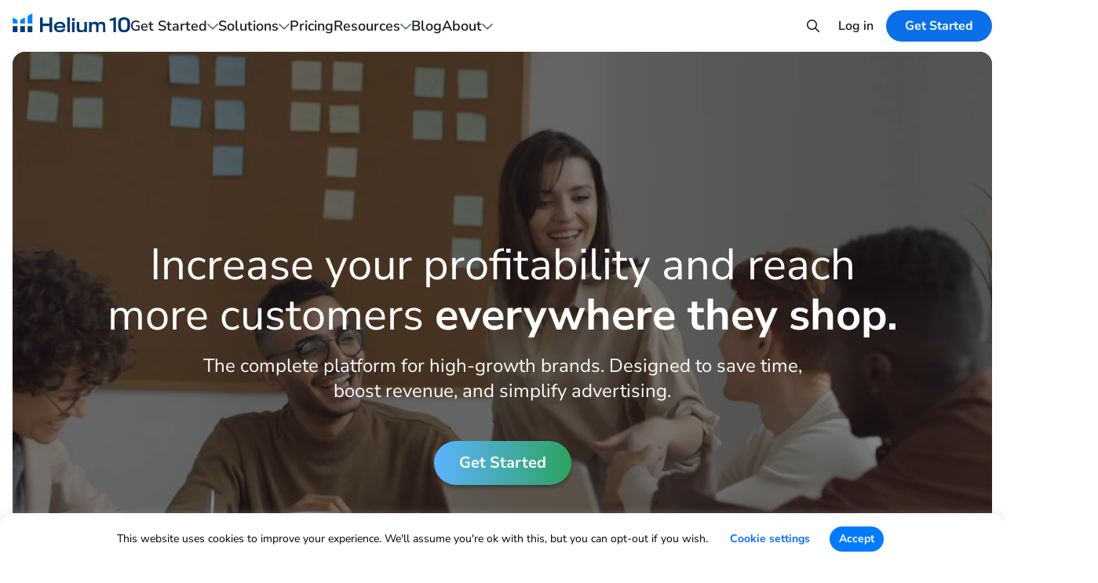

--- FILE ---
content_type: text/html; charset=UTF-8
request_url: https://www.helium10.com/?crsh_reqid=5626722
body_size: 37751
content:

<!doctype html>
<!--[if lt IE 7]><html class="no-js no-svg ie ie6 lt-ie9 lt-ie8 lt-ie7" lang="en-US"> <![endif]-->
<!--[if IE 7]><html class="no-js no-svg ie ie7 lt-ie9 lt-ie8" lang="en-US"> <![endif]-->
<!--[if IE 8]><html class="no-js no-svg ie ie8 lt-ie9" lang="en-US"> <![endif]-->
<!--[if gt IE 8]><html class="no-js no-svg" lang="en-US"> <![endif]-->
<html lang="en-US">

<head>
        <meta charset="UTF-8"/>
    <meta http-equiv="Content-Type" content="text/html; charset=UTF-8"/>
    <meta http-equiv="X-UA-Compatible" content="IE=edge">
    <meta name="viewport" content="width=device-width, initial-scale=1">
    <meta name="clarity-site-verification" content="634dc706-1260-4c67-8941-71183fbedf41"/>

    
    <link rel="apple-touch-icon" sizes="57x57" href="https://www.helium10.com/app/themes/helium10/assets/favicon/apple-icon-57x57.png">
<link rel="apple-touch-icon" sizes="60x60" href="https://www.helium10.com/app/themes/helium10/assets/favicon/apple-icon-60x60.png">
<link rel="apple-touch-icon" sizes="72x72" href="https://www.helium10.com/app/themes/helium10/assets/favicon/apple-icon-72x72.png">
<link rel="apple-touch-icon" sizes="76x76" href="https://www.helium10.com/app/themes/helium10/assets/favicon/apple-icon-76x76.png">
<link rel="apple-touch-icon" sizes="114x114" href="https://www.helium10.com/app/themes/helium10/assets/favicon/apple-icon-114x114.png">
<link rel="apple-touch-icon" sizes="120x120" href="https://www.helium10.com/app/themes/helium10/assets/favicon/apple-icon-120x120.png">
<link rel="apple-touch-icon" sizes="144x144" href="https://www.helium10.com/app/themes/helium10/assets/favicon/apple-icon-144x144.png">
<link rel="apple-touch-icon" sizes="152x152" href="https://www.helium10.com/app/themes/helium10/assets/favicon/apple-icon-152x152.png">
<link rel="apple-touch-icon" sizes="180x180" href="https://www.helium10.com/app/themes/helium10/assets/favicon/apple-icon-180x180.png">
<link rel="icon" type="image/png" sizes="192x192"  href="https://www.helium10.com/app/themes/helium10/assets/favicon/android-icon-192x192.png">
<link rel="icon" type="image/png" sizes="32x32" href="https://www.helium10.com/app/themes/helium10/assets/favicon/favicon-32x32.png">
<link rel="icon" type="image/png" sizes="96x96" href="https://www.helium10.com/app/themes/helium10/assets/favicon/favicon-96x96.png">
<link rel="icon" type="image/png" sizes="16x16" href="https://www.helium10.com/app/themes/helium10/assets/favicon/favicon-16x16.png">
<link rel="manifest" href="https://www.helium10.com/app/themes/helium10/assets/favicon/manifest.json">
<meta name="msapplication-TileColor" content="#ffffff">
<meta name="msapplication-TileImage" content="https://www.helium10.com/app/themes/helium10/assets/favicon/ms-icon-144x144.png">
<meta name="theme-color" content="#ffffff">

    <script type="text/javascript">
	window.dataLayer = window.dataLayer || [];

	function gtag() {
		dataLayer.
		push(arguments);
	}

	gtag("consent", "default", {
		ad_user_data: "denied",
		ad_personalization: "denied",
		ad_storage: "denied",
		analytics_storage: "denied",
		functionality_storage: "denied",
		personalization_storage: "denied",
		security_storage: "granted",
		wait_for_update: 500,
	});
	gtag("set", "ads_data_redaction", true);
	</script>
<script type="text/javascript"
		id="Cookiebot"
		src="https://consent.cookiebot.com/uc.js"
		data-implementation="wp"
		data-cbid="bf580144-bdc8-4206-a019-95c363a04d0c"
							async	></script>
<meta name="datadog-view-name" content="/"><meta name="datadog-ff" content="{&quot;page_id&quot;:8513}"><meta name="analytics-ab-name" content=""><meta name="analytics-page-name" content="/"><meta name='robots' content='index, follow, max-image-preview:large, max-snippet:-1, max-video-preview:-1' />
	<style>img:is([sizes="auto" i], [sizes^="auto," i]) { contain-intrinsic-size: 3000px 1500px }</style>
	
<!-- Google Tag Manager for WordPress by gtm4wp.com -->
<script data-cfasync="false" data-pagespeed-no-defer>
	var gtm4wp_datalayer_name = "dataLayer";
	var dataLayer = dataLayer || [];
</script>
<!-- End Google Tag Manager for WordPress by gtm4wp.com --><link rel='preload' href='https://www.helium10.com/app/themes/helium10/dist/fonts/nunito-sans-latin.woff2' as='font' type='font/woff2' crossorigin='anonymous'>
	<!-- This site is optimized with the Yoast SEO Premium plugin v23.7 (Yoast SEO v25.1) - https://yoast.com/wordpress/plugins/seo/ -->
	<title>Amazon, Walmart, and TikTok Shop Seller Tools | Helium 10</title>
	<meta name="description" content="Helium 10 has the most comprehensive Amazon seller tools, Walmart seller tools, and TikTok Shop tools in the industry. Try our full software suite today!" />
	<link rel="canonical" href="https://www.helium10.com/" />
	<meta property="og:locale" content="en_US" />
	<meta property="og:type" content="website" />
	<meta property="og:title" content="Helium 10 - Empowering Entrepreneurs Worldwide to Start, Grow &amp; Scale Businesses" />
	<meta property="og:description" content="From product and keyword research to listing optimization, analytics, and more. Our tools and training have you covered no matter where you are in your selling journey." />
	<meta property="og:url" content="https://www.helium10.com/" />
	<meta property="og:site_name" content="Helium 10" />
	<meta property="article:publisher" content="https://www.facebook.com/Helium10Software/" />
	<meta property="article:modified_time" content="2026-01-20T12:45:09+00:00" />
	<meta property="og:image" content="https://www.helium10.com/app/uploads/2021/12/helium10-opengraph-v3.jpg" />
	<meta property="og:image:width" content="1200" />
	<meta property="og:image:height" content="630" />
	<meta property="og:image:type" content="image/jpeg" />
	<meta name="twitter:card" content="summary_large_image" />
	<meta name="twitter:title" content="Home Page" />
	<meta name="twitter:site" content="@helium_10" />
	<script type="application/ld+json" class="yoast-schema-graph">{"@context":"https://schema.org","@graph":[{"@type":"WebPage","@id":"https://www.helium10.com/","url":"https://www.helium10.com/","name":"Amazon, Walmart, and TikTok Shop Seller Tools | Helium 10","isPartOf":{"@id":"https://www.helium10.com/#website"},"about":{"@id":"https://www.helium10.com/#organization"},"datePublished":"2019-06-18T00:10:10+00:00","dateModified":"2026-01-20T12:45:09+00:00","description":"Helium 10 has the most comprehensive Amazon seller tools, Walmart seller tools, and TikTok Shop tools in the industry. Try our full software suite today!","breadcrumb":{"@id":"https://www.helium10.com/#breadcrumb"},"inLanguage":"en-US","potentialAction":[{"@type":"ReadAction","target":["https://www.helium10.com/"]}]},{"@type":"BreadcrumbList","@id":"https://www.helium10.com/#breadcrumb","itemListElement":[{"@type":"ListItem","position":1,"name":"Home"}]},{"@type":"WebSite","@id":"https://www.helium10.com/#website","url":"https://www.helium10.com/","name":"Helium 10","description":"","publisher":{"@id":"https://www.helium10.com/#organization"},"potentialAction":[{"@type":"SearchAction","target":{"@type":"EntryPoint","urlTemplate":"https://www.helium10.com/?s={search_term_string}"},"query-input":{"@type":"PropertyValueSpecification","valueRequired":true,"valueName":"search_term_string"}}],"inLanguage":"en-US"},{"@type":"Organization","@id":"https://www.helium10.com/#organization","name":"Helium 10","alternateName":"Helium10","url":"https://www.helium10.com/","logo":{"@type":"ImageObject","inLanguage":"en-US","@id":"https://www.helium10.com/#/schema/logo/image/","url":"https://www.helium10.com/app/uploads/2024/10/H10-Logo-1.png","contentUrl":"https://www.helium10.com/app/uploads/2024/10/H10-Logo-1.png","width":320,"height":132,"caption":"Helium 10"},"image":{"@id":"https://www.helium10.com/#/schema/logo/image/"},"sameAs":["https://www.facebook.com/Helium10Software/","https://x.com/helium_10","https://www.instagram.com/helium10software/","https://www.linkedin.com/company/helium10/","https://www.pinterest.com/helium10/","https://www.youtube.com/channel/UCpBvckYg2UXArcfzRcjpPjw"],"description":"Helium10 provides software solutions for Amazon sellers, including tools for product research, keyword research, listing optimization, and more.","foundingDate":"2016-01-01","numberOfEmployees":{"@type":"QuantitativeValue","minValue":"51","maxValue":"200"}}]}</script>
	<meta name="msvalidate.01" content="8E513ABB15B88C0B9676AA4BEDB34A00" />
	<meta name="google-site-verification" content="3n9nLXAQAjJpltVkTxD63fI7IcgH28DMvZCNgNec81E" />
	<meta name="p:domain_verify" content="be471cc48d6ba4ce462f90e8e04c95c3" />
	<!-- / Yoast SEO Premium plugin. -->


<link rel='dns-prefetch' href='//www.helium10.com' />
<link rel='dns-prefetch' href='//cdn.helium10.com' />
<link rel='dns-prefetch' href='//code.jquery.com' />
<link rel="alternate" type="application/rss+xml" title="Helium 10 &raquo; Feed" href="https://www.helium10.com/feed/" />
<link rel="alternate" type="application/rss+xml" title="Helium 10 &raquo; Comments Feed" href="https://www.helium10.com/comments/feed/" />
<style id='classic-theme-styles-inline-css' type='text/css'>
/*! This file is auto-generated */
.wp-block-button__link{color:#fff;background-color:#32373c;border-radius:9999px;box-shadow:none;text-decoration:none;padding:calc(.667em + 2px) calc(1.333em + 2px);font-size:1.125em}.wp-block-file__button{background:#32373c;color:#fff;text-decoration:none}
</style>
<style id='global-styles-inline-css' type='text/css'>
:root{--wp--preset--aspect-ratio--square: 1;--wp--preset--aspect-ratio--4-3: 4/3;--wp--preset--aspect-ratio--3-4: 3/4;--wp--preset--aspect-ratio--3-2: 3/2;--wp--preset--aspect-ratio--2-3: 2/3;--wp--preset--aspect-ratio--16-9: 16/9;--wp--preset--aspect-ratio--9-16: 9/16;--wp--preset--color--black: #000000;--wp--preset--color--cyan-bluish-gray: #abb8c3;--wp--preset--color--white: #ffffff;--wp--preset--color--pale-pink: #f78da7;--wp--preset--color--vivid-red: #cf2e2e;--wp--preset--color--luminous-vivid-orange: #ff6900;--wp--preset--color--luminous-vivid-amber: #fcb900;--wp--preset--color--light-green-cyan: #7bdcb5;--wp--preset--color--vivid-green-cyan: #00d084;--wp--preset--color--pale-cyan-blue: #8ed1fc;--wp--preset--color--vivid-cyan-blue: #0693e3;--wp--preset--color--vivid-purple: #9b51e0;--wp--preset--gradient--vivid-cyan-blue-to-vivid-purple: linear-gradient(135deg,rgba(6,147,227,1) 0%,rgb(155,81,224) 100%);--wp--preset--gradient--light-green-cyan-to-vivid-green-cyan: linear-gradient(135deg,rgb(122,220,180) 0%,rgb(0,208,130) 100%);--wp--preset--gradient--luminous-vivid-amber-to-luminous-vivid-orange: linear-gradient(135deg,rgba(252,185,0,1) 0%,rgba(255,105,0,1) 100%);--wp--preset--gradient--luminous-vivid-orange-to-vivid-red: linear-gradient(135deg,rgba(255,105,0,1) 0%,rgb(207,46,46) 100%);--wp--preset--gradient--very-light-gray-to-cyan-bluish-gray: linear-gradient(135deg,rgb(238,238,238) 0%,rgb(169,184,195) 100%);--wp--preset--gradient--cool-to-warm-spectrum: linear-gradient(135deg,rgb(74,234,220) 0%,rgb(151,120,209) 20%,rgb(207,42,186) 40%,rgb(238,44,130) 60%,rgb(251,105,98) 80%,rgb(254,248,76) 100%);--wp--preset--gradient--blush-light-purple: linear-gradient(135deg,rgb(255,206,236) 0%,rgb(152,150,240) 100%);--wp--preset--gradient--blush-bordeaux: linear-gradient(135deg,rgb(254,205,165) 0%,rgb(254,45,45) 50%,rgb(107,0,62) 100%);--wp--preset--gradient--luminous-dusk: linear-gradient(135deg,rgb(255,203,112) 0%,rgb(199,81,192) 50%,rgb(65,88,208) 100%);--wp--preset--gradient--pale-ocean: linear-gradient(135deg,rgb(255,245,203) 0%,rgb(182,227,212) 50%,rgb(51,167,181) 100%);--wp--preset--gradient--electric-grass: linear-gradient(135deg,rgb(202,248,128) 0%,rgb(113,206,126) 100%);--wp--preset--gradient--midnight: linear-gradient(135deg,rgb(2,3,129) 0%,rgb(40,116,252) 100%);--wp--preset--font-size--small: 13px;--wp--preset--font-size--medium: 20px;--wp--preset--font-size--large: 36px;--wp--preset--font-size--x-large: 42px;--wp--preset--spacing--20: 0.44rem;--wp--preset--spacing--30: 0.67rem;--wp--preset--spacing--40: 1rem;--wp--preset--spacing--50: 1.5rem;--wp--preset--spacing--60: 2.25rem;--wp--preset--spacing--70: 3.38rem;--wp--preset--spacing--80: 5.06rem;--wp--preset--shadow--natural: 6px 6px 9px rgba(0, 0, 0, 0.2);--wp--preset--shadow--deep: 12px 12px 50px rgba(0, 0, 0, 0.4);--wp--preset--shadow--sharp: 6px 6px 0px rgba(0, 0, 0, 0.2);--wp--preset--shadow--outlined: 6px 6px 0px -3px rgba(255, 255, 255, 1), 6px 6px rgba(0, 0, 0, 1);--wp--preset--shadow--crisp: 6px 6px 0px rgba(0, 0, 0, 1);}:where(.is-layout-flex){gap: 0.5em;}:where(.is-layout-grid){gap: 0.5em;}body .is-layout-flex{display: flex;}.is-layout-flex{flex-wrap: wrap;align-items: center;}.is-layout-flex > :is(*, div){margin: 0;}body .is-layout-grid{display: grid;}.is-layout-grid > :is(*, div){margin: 0;}:where(.wp-block-columns.is-layout-flex){gap: 2em;}:where(.wp-block-columns.is-layout-grid){gap: 2em;}:where(.wp-block-post-template.is-layout-flex){gap: 1.25em;}:where(.wp-block-post-template.is-layout-grid){gap: 1.25em;}.has-black-color{color: var(--wp--preset--color--black) !important;}.has-cyan-bluish-gray-color{color: var(--wp--preset--color--cyan-bluish-gray) !important;}.has-white-color{color: var(--wp--preset--color--white) !important;}.has-pale-pink-color{color: var(--wp--preset--color--pale-pink) !important;}.has-vivid-red-color{color: var(--wp--preset--color--vivid-red) !important;}.has-luminous-vivid-orange-color{color: var(--wp--preset--color--luminous-vivid-orange) !important;}.has-luminous-vivid-amber-color{color: var(--wp--preset--color--luminous-vivid-amber) !important;}.has-light-green-cyan-color{color: var(--wp--preset--color--light-green-cyan) !important;}.has-vivid-green-cyan-color{color: var(--wp--preset--color--vivid-green-cyan) !important;}.has-pale-cyan-blue-color{color: var(--wp--preset--color--pale-cyan-blue) !important;}.has-vivid-cyan-blue-color{color: var(--wp--preset--color--vivid-cyan-blue) !important;}.has-vivid-purple-color{color: var(--wp--preset--color--vivid-purple) !important;}.has-black-background-color{background-color: var(--wp--preset--color--black) !important;}.has-cyan-bluish-gray-background-color{background-color: var(--wp--preset--color--cyan-bluish-gray) !important;}.has-white-background-color{background-color: var(--wp--preset--color--white) !important;}.has-pale-pink-background-color{background-color: var(--wp--preset--color--pale-pink) !important;}.has-vivid-red-background-color{background-color: var(--wp--preset--color--vivid-red) !important;}.has-luminous-vivid-orange-background-color{background-color: var(--wp--preset--color--luminous-vivid-orange) !important;}.has-luminous-vivid-amber-background-color{background-color: var(--wp--preset--color--luminous-vivid-amber) !important;}.has-light-green-cyan-background-color{background-color: var(--wp--preset--color--light-green-cyan) !important;}.has-vivid-green-cyan-background-color{background-color: var(--wp--preset--color--vivid-green-cyan) !important;}.has-pale-cyan-blue-background-color{background-color: var(--wp--preset--color--pale-cyan-blue) !important;}.has-vivid-cyan-blue-background-color{background-color: var(--wp--preset--color--vivid-cyan-blue) !important;}.has-vivid-purple-background-color{background-color: var(--wp--preset--color--vivid-purple) !important;}.has-black-border-color{border-color: var(--wp--preset--color--black) !important;}.has-cyan-bluish-gray-border-color{border-color: var(--wp--preset--color--cyan-bluish-gray) !important;}.has-white-border-color{border-color: var(--wp--preset--color--white) !important;}.has-pale-pink-border-color{border-color: var(--wp--preset--color--pale-pink) !important;}.has-vivid-red-border-color{border-color: var(--wp--preset--color--vivid-red) !important;}.has-luminous-vivid-orange-border-color{border-color: var(--wp--preset--color--luminous-vivid-orange) !important;}.has-luminous-vivid-amber-border-color{border-color: var(--wp--preset--color--luminous-vivid-amber) !important;}.has-light-green-cyan-border-color{border-color: var(--wp--preset--color--light-green-cyan) !important;}.has-vivid-green-cyan-border-color{border-color: var(--wp--preset--color--vivid-green-cyan) !important;}.has-pale-cyan-blue-border-color{border-color: var(--wp--preset--color--pale-cyan-blue) !important;}.has-vivid-cyan-blue-border-color{border-color: var(--wp--preset--color--vivid-cyan-blue) !important;}.has-vivid-purple-border-color{border-color: var(--wp--preset--color--vivid-purple) !important;}.has-vivid-cyan-blue-to-vivid-purple-gradient-background{background: var(--wp--preset--gradient--vivid-cyan-blue-to-vivid-purple) !important;}.has-light-green-cyan-to-vivid-green-cyan-gradient-background{background: var(--wp--preset--gradient--light-green-cyan-to-vivid-green-cyan) !important;}.has-luminous-vivid-amber-to-luminous-vivid-orange-gradient-background{background: var(--wp--preset--gradient--luminous-vivid-amber-to-luminous-vivid-orange) !important;}.has-luminous-vivid-orange-to-vivid-red-gradient-background{background: var(--wp--preset--gradient--luminous-vivid-orange-to-vivid-red) !important;}.has-very-light-gray-to-cyan-bluish-gray-gradient-background{background: var(--wp--preset--gradient--very-light-gray-to-cyan-bluish-gray) !important;}.has-cool-to-warm-spectrum-gradient-background{background: var(--wp--preset--gradient--cool-to-warm-spectrum) !important;}.has-blush-light-purple-gradient-background{background: var(--wp--preset--gradient--blush-light-purple) !important;}.has-blush-bordeaux-gradient-background{background: var(--wp--preset--gradient--blush-bordeaux) !important;}.has-luminous-dusk-gradient-background{background: var(--wp--preset--gradient--luminous-dusk) !important;}.has-pale-ocean-gradient-background{background: var(--wp--preset--gradient--pale-ocean) !important;}.has-electric-grass-gradient-background{background: var(--wp--preset--gradient--electric-grass) !important;}.has-midnight-gradient-background{background: var(--wp--preset--gradient--midnight) !important;}.has-small-font-size{font-size: var(--wp--preset--font-size--small) !important;}.has-medium-font-size{font-size: var(--wp--preset--font-size--medium) !important;}.has-large-font-size{font-size: var(--wp--preset--font-size--large) !important;}.has-x-large-font-size{font-size: var(--wp--preset--font-size--x-large) !important;}
:where(.wp-block-post-template.is-layout-flex){gap: 1.25em;}:where(.wp-block-post-template.is-layout-grid){gap: 1.25em;}
:where(.wp-block-columns.is-layout-flex){gap: 2em;}:where(.wp-block-columns.is-layout-grid){gap: 2em;}
:root :where(.wp-block-pullquote){font-size: 1.5em;line-height: 1.6;}
</style>
<link rel='stylesheet' id='gn-frontend-gnfollow-style-css' href='https://www.helium10.com/app/plugins/gn-publisher/assets/css/gn-frontend-gnfollow.min.css?ver=1.5.22' type='text/css' media='all' />
<link rel='stylesheet' id='theme-style-css' href='https://www.helium10.com/app/themes/helium10/dist/css/theme-styles.min.css?ver=1768903192' type='text/css' media='all' />
<link rel='stylesheet' id='block-new-video-hero-css' href='https://www.helium10.com/app/themes/helium10/dist/css/blocks/new-video-hero.min.css?ver=1768903192' type='text/css' media='all' />
<link rel='stylesheet' id='block-h10-2026-q1-social-proof-css' href='https://www.helium10.com/app/themes/helium10/dist/css/blocks/h10-2026-q1-social-proof.min.css?ver=1768903192' type='text/css' media='all' />
<link rel='stylesheet' id='block-h10-2026-q1-tabbed-content-css' href='https://www.helium10.com/app/themes/helium10/dist/css/blocks/h10-2026-q1-tabbed-content.min.css?ver=1768903192' type='text/css' media='all' />
<link rel='stylesheet' id='block-h10-2026-q1-plan-promotion-css' href='https://www.helium10.com/app/themes/helium10/dist/css/blocks/h10-2026-q1-plan-promotion.min.css?ver=1768903192' type='text/css' media='all' />
<link rel='stylesheet' id='block-h10-2026-q1-expandable-cards-css' href='https://www.helium10.com/app/themes/helium10/dist/css/blocks/h10-2026-q1-expandable-cards.min.css?ver=1768903192' type='text/css' media='all' />
<link rel='stylesheet' id='block-h10-2026-q1-logos-line-css' href='https://www.helium10.com/app/themes/helium10/dist/css/blocks/h10-2026-q1-logos-line.min.css?ver=1768903192' type='text/css' media='all' />
<link rel='stylesheet' id='block-h10-2026-q1-brand-growth-css' href='https://www.helium10.com/app/themes/helium10/dist/css/blocks/h10-2026-q1-brand-growth.min.css?ver=1768903192' type='text/css' media='all' />
<link rel='stylesheet' id='block-h10-2025-q3-horizontal-scroll-css' href='https://www.helium10.com/app/themes/helium10/dist/css/blocks/h10-2025-q3-horizontal-scroll.min.css?ver=1768903192' type='text/css' media='all' />
<link rel='stylesheet' id='block-faq-new-css' href='https://www.helium10.com/app/themes/helium10/dist/css/blocks/faq-new.min.css?ver=1768903192' type='text/css' media='all' />
<link rel="https://api.w.org/" href="https://www.helium10.com/wp-json/" /><link rel="alternate" title="JSON" type="application/json" href="https://www.helium10.com/wp-json/wp/v2/pages/8513" /><link rel="EditURI" type="application/rsd+xml" title="RSD" href="https://www.helium10.com/wp/xmlrpc.php?rsd" />
<meta name="generator" content="WordPress 6.8.1" />
<link rel='shortlink' href='https://www.helium10.com/' />
<link rel="alternate" title="oEmbed (JSON)" type="application/json+oembed" href="https://www.helium10.com/wp-json/oembed/1.0/embed?url=https%3A%2F%2Fwww.helium10.com%2F" />
<link rel="alternate" title="oEmbed (XML)" type="text/xml+oembed" href="https://www.helium10.com/wp-json/oembed/1.0/embed?url=https%3A%2F%2Fwww.helium10.com%2F&#038;format=xml" />

<!-- Google Tag Manager for WordPress by gtm4wp.com -->
<!-- GTM Container placement set to manual -->
<script data-cfasync="false" data-pagespeed-no-defer>
	var dataLayer_content = {"pagePostType":"frontpage","pagePostType2":"single-page","pagePostAuthor":"Helium 10","pagePostDate":"June 17, 2019","pagePostDateYear":2019,"pagePostDateMonth":6,"pagePostDateDay":17,"pagePostDateDayName":"Monday","pagePostDateHour":17,"pagePostDateMinute":10,"pagePostDateIso":"2019-06-17T17:10:10-07:00","pagePostDateUnix":1560791410};
	dataLayer.push( dataLayer_content );
</script>
<script data-cfasync="false" data-pagespeed-no-defer>
(function(w,d,s,l,i){w[l]=w[l]||[];w[l].push({'gtm.start':
new Date().getTime(),event:'gtm.js'});var f=d.getElementsByTagName(s)[0],
j=d.createElement(s),dl=l!='dataLayer'?'&l='+l:'';j.async=true;j.src=
'//www.googletagmanager.com/gtm.js?id='+i+dl;f.parentNode.insertBefore(j,f);
})(window,document,'script','dataLayer','GTM-53QJS8D');
</script>
<!-- End Google Tag Manager for WordPress by gtm4wp.com -->
<link rel="alternate" href="https://www.helium10.com/" hreflang="en"/>
<link rel="alternate" href="https://www.helium10.com/de/" hreflang="de"/>
<link rel="alternate" href="https://www.helium10.com/es/" hreflang="es"/>
<link rel="alternate" href="https://www.helium10.com/ja/" hreflang="ja"/>
<script type="application/json" id="weglot-data">{"website":"https:\/\/www.helium10.com\/","uid":"19a4570929","project_slug":"helium-10","language_from":"en","language_from_custom_flag":null,"language_from_custom_name":null,"excluded_paths":[{"type":"MATCH_REGEX","value":"^(?!\\\/$|\\\/pricing\\\/$|\\\/tools\\\/|\\\/get-started\\\/|\\\/freedom-ticket\\\/|\\\/category\\\/podcast\\\/$|\\\/webinars\\\/$|\\\/academy\\\/$|\\\/project-x\\\/$|\\\/project-w\\\/$|\\\/enterprise\\\/|\\\/elevate\\\/$|\\\/tariff-strategy-center\\\/$|\\\/ads-academy\\\/).*","language_button_displayed":false,"exclusion_behavior":"NOT_TRANSLATED","excluded_languages":[],"regex":"^(?!\\\/$|\\\/pricing\\\/$|\\\/tools\\\/|\\\/get-started\\\/|\\\/freedom-ticket\\\/|\\\/category\\\/podcast\\\/$|\\\/webinars\\\/$|\\\/academy\\\/$|\\\/project-x\\\/$|\\\/project-w\\\/$|\\\/enterprise\\\/|\\\/elevate\\\/$|\\\/tariff-strategy-center\\\/$|\\\/ads-academy\\\/).*"},{"type":"MATCH_REGEX","value":"^\/de\/blog\/?$","language_button_displayed":false,"exclusion_behavior":"NOT_TRANSLATED","excluded_languages":[],"regex":"^\/de\/blog\/?$"},{"type":"IS_EXACTLY","value":"\/blog","language_button_displayed":false,"exclusion_behavior":"REDIRECT","excluded_languages":[],"regex":"^\/blog$"}],"excluded_blocks":[],"custom_settings":{"button_style":{"is_dropdown":true,"with_flags":true,"flag_type":"rectangle_mat","with_name":true,"full_name":true,"custom_css":""},"wp_user_version":"4.2.9","translate_email":false,"translate_search":false,"translate_amp":false,"switchers":[{"style":{"with_name":false,"with_flags":false,"full_name":true,"is_dropdown":false,"invert_flags":false,"flag_type":"rectangle_mat","size_scale":1},"opts":{"open_hover":false,"close_outside_click":false,"is_responsive":false,"display_device":"mobile","pixel_cutoff":768},"colors":[],"location":[],"template":{"name":"default","hash":"abe1264f737bb024a48246e2c16d15d88adf3e28"}}]},"pending_translation_enabled":false,"curl_ssl_check_enabled":true,"custom_css":null,"languages":[{"language_to":"de","custom_code":null,"custom_name":null,"custom_local_name":null,"provider":null,"enabled":true,"automatic_translation_enabled":true,"deleted_at":null,"connect_host_destination":null,"custom_flag":null},{"language_to":"es","custom_code":null,"custom_name":null,"custom_local_name":null,"provider":null,"enabled":true,"automatic_translation_enabled":true,"deleted_at":null,"connect_host_destination":null,"custom_flag":null},{"language_to":"ja","custom_code":null,"custom_name":null,"custom_local_name":null,"provider":null,"enabled":true,"automatic_translation_enabled":true,"deleted_at":null,"connect_host_destination":null,"custom_flag":null}],"organization_slug":"w-35e9f3ff52","api_domain":"cdn-api-weglot.com","current_language":"en","switcher_links":{"en":"https:\/\/www.helium10.com\/?crsh_reqid=5626722","de":"https:\/\/www.helium10.com\/de\/?crsh_reqid=5626722","es":"https:\/\/www.helium10.com\/es\/?crsh_reqid=5626722","ja":"https:\/\/www.helium10.com\/ja\/?crsh_reqid=5626722"},"original_path":"\/"}</script>		<style>
			.algolia-search-highlight {
				background-color: #fffbcc;
				border-radius: 2px;
				font-style: normal;
			}
		</style>
					<style id="wpsp-style-frontend"></style>
			<style type="text/css">
.h10_block__horizontal_scroll {
    padding-top: 90px;
    padding-bottom: 104px;
}
.h10_block__h10_2026_q1_expandable_cards__heading {
    text-align: center;
}
@media (min-width: 768px) and (max-width: 1279px) {
    .h10_block__horizontal_scroll__heading {
        max-width: 633px;
    }
    .hero-video-blob__subtitle {
        max-width: 686px;
    }
}
</style>
		<style type="text/css" id="wp-custom-css">
			.blog-banner .bb-slide.complete{margin-top:20px !important; height: 520px !important; background-position:center !important;}
.blog-content ul{list-style-position:inside;}
.blog-content li{list-style-type: square; margin-left:70px;}
.single-post .large-heading{    font-size: 38px !important; line-height:45px !important; }
.single-post .col-lg-9{    -ms-flex: 0 0 100%; flex: 0 0 100%; max-width: 100%;}
.comment-respond label{width:100% !important;}
.commentlist li{list-style:none !important;}
.commentlist .comment-metadata time{font-size:14px !important;}
.blog-content .comment-content p {margin-bottom: 10px !important; margin-top: 0 !important;}
.commentlist .blog-content li{ margin-left: 0 !important;}
.comment-body footer{padding: 20px 0;}


@media screen and (max-width: 890px) {
 
.blog-banner .bb-slide.complete{ height: 300px !important; }
.single-post .large-heading{    font-size: 30px !important;}
 
}

@media screen and (max-width: 790px) {
 
.blog-banner .bb-slide.complete{height: 200px !important;}
.single-post .large-heading{    font-size: 28px !important;}
 
}

.section-top {
	padding-top: 4rem;
	max-width: 752px;
	margin: 0 auto 16px;
}
.benefits-container .btn-arrow {
	text-align: left;
}
@media(max-width: 767px) {
	.benefits-container .btn-arrow {
		text-align: left;
		max-width: 320px;
	}
	.benefits-container .btn-arrow:last-of-type {
		max-width: 220px;
	}
	.page-id-50399 h1 {
		padding: 0 20px !important;
	}
}
@media(max-width: 572px) {
	.benefits-row .row.benefits {
		padding-top:80px;
	}
}

.wistia_embed {
    max-width: 100%;
}

.KEYWORD-RESEARCH .PPC-AUDIT--text .above-title {
	font-size: 14px;
}

.KEYWORD-RESEARCH .PPC-AUDIT--text .subtitle-text {
	font-size: 18px;
}

#keyword-research-result div {
    word-wrap: break-word;
}

.home-hero__bottom-cta a {
	min-width: unset;
}

.page-template-midmarket-page .breadcrumb-section {
	padding-top: 1.75rem;
}

body.blog .TWO-CTA.section {
	padding-bottom: 0 !important;
}

@media (max-width: 767.98px) {
    .YT-SHORTS__item {
        margin-bottom: 0 !important;
    }
}

.cp_style_53189 .cp-popup-content,
.cp_style_56192 .cp-popup-content,
.cp_style_56776 .cp-popup-content {
	top: 100px !important;
}

.enterprise_nav__sub_menu__featured_item__annotation {
	color: #003873;
}

.page-id-54138 .breadcrumb-section {
	display: none;
}

.weglot-container { display: none; }

.get-started-bfcm {
	margin-top: 2px;
}

/* February promo START */
.blog-post .blog-sidebar__video .play-video {
	width: 26px;
  height: 26px;
}

.home-hero__bottom-cta a {
	width: fit-content;
}
/* February promo END */


		</style>
		
<!-- H10 Block CTA Coupon Debug: coupon=, blocks= --></head>

<body class="home wp-singular page-template page-template-new-page page-template-new-page-php page page-id-8513 wp-embed-responsive wp-theme-helium10 custom-padding wp-schema-pro-2.9.0" id="body">
    
<!-- GTM Container placement set to manual -->
<!-- Google Tag Manager (noscript) -->
				<noscript><iframe src="https://www.googletagmanager.com/ns.html?id=GTM-53QJS8D" height="0" width="0" style="display:none;visibility:hidden" aria-hidden="true"></iframe></noscript>
<!-- End Google Tag Manager (noscript) -->
    
    

<header class="header sticky" id="helium10-header-v1">
    <div class="helium10-header-internal-placeholder" data-is-active="false"></div>

    
    <div class="helium10-header-container">
        <nav class="helium10-header-navigation">
            <div class="helium10-header-nav-left">
                <a class="navbar-brand" href="https://www.helium10.com">
                    <img src="https://www.helium10.com/app/themes/helium10/assets/img/logos/logo-blue-duotone.svg" alt="Helium 10" loading="eager" fetchpriority="high" decoding="async" width="150" height="25">                </a>
            </div>

            <div class="helium10-header-nav-center">
                <ul id="menu-alternative-menu" class="helium10-header-nav-list"><li  class="solutions menu-item menu-item-type-post_type menu-item-object-page menu-item-has-children has-child header-nav__top-item"><span href="#" data-toggle="dropdown" aria-expanded="false" class="header-nav__top-text">Get Started</span><div class="header-nav__submenu-wrapper solutions"> <div class="submenu-offset"></div> <div class="header-nav__submenu_inner"><div class="header-nav__submenu">
<ul class="header-nav__list">
	<li  class="back-menu auto-back-menu header-nav__item"><span class="header-nav__link">Back</span></li>
	<li  class="main-button menu-item menu-item-type-custom menu-item-object-custom self-menu red-divider header-nav__item"><a href="/get-started/" class="header-nav__link">Get Started</a></li>
<li class="header-nav__divider mobile-only-divider"></li>
	<li  class="menu-item menu-item-type-post_type menu-item-object-page menu-item-has-children has-child header-nav__item" data-tab="menu_tab-2"><a href="https://www.helium10.com/get-started/business-type/" class="header-nav__link with-child">Choose a Business Type<span class="after"></span></a>
	<ul class="header-nav-tab__list">
		<li  class="back-menu auto-back-menu header-nav-tab__item"><span class="header-nav-tab__text">Back</span></li>
		<li  class="menu-item menu-item-type-post_type menu-item-object-page menu-item-has-children self-menu auto-duplicate-link red-divider header-nav-tab__item"><a href="https://www.helium10.com/get-started/business-type/" class="header-nav-tab__link"><span class="header-nav-tab__text">Choose a Business Type</span></a></li>
<li class="header-nav__divider mobile-only-divider"></li>
		<li  class="menu-item menu-item-type-post_type menu-item-object-page header-nav-tab__item"><a href="https://www.helium10.com/get-started/business-type/new-sellers/" class="header-nav-tab__link"><span class="header-nav-tab__text">New Sellers &#038; Beginners<small>Exploring or Just Getting Started</small></span></a></li>
		<li  class="menu-item menu-item-type-post_type menu-item-object-page header-nav-tab__item"><a href="https://www.helium10.com/get-started/business-type/sellers/" class="header-nav-tab__link"><span class="header-nav-tab__text">Advanced Sellers<small>Actively Selling &#038; Scaling</small></span></a></li>
		<li  class="menu-item menu-item-type-post_type menu-item-object-page header-nav-tab__item"><a href="https://www.helium10.com/get-started/business-type/brands/" class="header-nav-tab__link"><span class="header-nav-tab__text">Brands<small>Enterprise Businesses</small></span></a></li>
		<li  class="menu-item menu-item-type-post_type menu-item-object-page header-nav-tab__item"><a href="https://www.helium10.com/get-started/business-type/agencies/" class="header-nav-tab__link"><span class="header-nav-tab__text">Agencies<small>Brand Marketing Firms</small></span></a></li>
		<li  class="menu-item menu-item-type-post_type menu-item-object-page header-nav-tab__item"><a href="https://www.helium10.com/get-started/business-type/influencers/" class="header-nav-tab__link"><span class="header-nav-tab__text">Social Media Influencers <small>Earn Commission with Product Reviews</small></span></a></li>
</ul></li>
	<li  class="menu-item menu-item-type-post_type menu-item-object-page menu-item-has-children has-child header-nav__item" data-tab="menu_tab-3"><a href="https://www.helium10.com/get-started/marketplaces/" class="header-nav__link with-child">Choose a Marketplace<span class="after"></span></a>
	<ul class="header-nav-tab__list">
		<li  class="back-menu auto-back-menu header-nav-tab__item"><span class="header-nav-tab__text">Back</span></li>
		<li  class="menu-item menu-item-type-post_type menu-item-object-page menu-item-has-children self-menu auto-duplicate-link red-divider header-nav-tab__item"><a href="https://www.helium10.com/get-started/marketplaces/" class="header-nav-tab__link"><span class="header-nav-tab__text">Choose a Marketplace</span></a></li>
<li class="header-nav__divider mobile-only-divider"></li>
		<li  class="menu-item menu-item-type-post_type menu-item-object-page header-nav-tab__item"><a href="https://www.helium10.com/get-started/marketplaces/amazon/" class="header-nav-tab__link"><span class="header-nav-tab__text">Sell on Amazon<small>FBA &#038; FBM</small></span></a></li>
		<li  class="menu-item menu-item-type-post_type menu-item-object-page header-nav-tab__item"><a href="https://www.helium10.com/get-started/marketplaces/walmart/" class="header-nav-tab__link"><span class="header-nav-tab__text">Sell on Walmart<small>Build your next revenue stream on Walmart</small></span></a></li>
		<li  class="menu-item menu-item-type-post_type menu-item-object-page header-nav-tab__item"><a href="https://www.helium10.com/get-started/marketplaces/tiktok/" class="header-nav-tab__link"><span class="header-nav-tab__text">Sell on TikTok<small>Expand to sell on TikTok</small></span></a></li>
</ul></li>
</ul><div class="header-nav-tab-content"></div></div></div></li>
<li  class="tools menu-item menu-item-type-post_type menu-item-object-page menu-item-has-children has-child header-nav__top-item"><span href="#" data-toggle="dropdown" aria-expanded="false" class="header-nav__top-text">Solutions</span><div class="header-nav__submenu-wrapper tools"> <div class="submenu-offset"></div> <div class="header-nav__submenu_inner"><div class="header-nav__submenu">
<ul class="header-nav__list">
	<li  class="back-menu auto-back-menu header-nav__item"><span class="header-nav__link">Back</span></li>
	<li  class="main-button menu-item menu-item-type-custom menu-item-object-custom self-menu red-divider header-nav__item"><a href="/tools/" class="header-nav__link">Learn about Tools</a></li>
<li class="header-nav__divider mobile-only-divider"></li>
	<li  class="menu-item menu-item-type-custom menu-item-object-custom menu-item-has-children has-child header-nav__item" data-tab="menu_tab-6"><a href="/tools/product-research/" class="header-nav__link with-child">Explore Product Research Tools<span class="after"></span></a>
	<ul class="header-nav-tab__list">
		<li  class="back-menu auto-back-menu header-nav-tab__item"><span class="header-nav-tab__text">Back</span></li>
		<li  class="menu-item menu-item-type-custom menu-item-object-custom menu-item-has-children self-menu auto-duplicate-link red-divider header-nav-tab__item"><a href="/tools/product-research/" class="header-nav-tab__link"><span class="header-nav-tab__text">Explore Product Research Tools</span></a></li>
<li class="header-nav__divider mobile-only-divider"></li>
		<li  class="menu-item menu-item-type-custom menu-item-object-custom header-nav-tab__item"><a href="/tools/product-research/chrome-extension/" class="header-nav-tab__link"><span class="header-nav-tab__text">Analyze Product Viability<small>Chrome Extension</small></span></a></li>
		<li  class="menu-item menu-item-type-custom menu-item-object-custom header-nav-tab__item"><a href="/tools/product-research/black-box/" class="header-nav-tab__link"><span class="header-nav-tab__text">Discover Profitable Products<small>Black Box</small></span></a></li>
		<li  class="menu-item menu-item-type-custom menu-item-object-custom header-nav-tab__item"><a href="/tools/product-research/xray/" class="header-nav-tab__link"><span class="header-nav-tab__text">Analyze Competitor Products<small>Xray</small></span></a></li>
		<li  class="menu-item menu-item-type-post_type menu-item-object-page header-nav-tab__item"><a href="https://www.helium10.com/tools/product-research/product-launchpad/" class="header-nav-tab__link"><span class="header-nav-tab__text">Organize Product Research<small>Product Launchpad</small></span></a></li>
</ul></li>
	<li  class="menu-item menu-item-type-custom menu-item-object-custom menu-item-has-children has-child header-nav__item" data-tab="menu_tab-7"><a href="/tools/keyword-research/" class="header-nav__link with-child">Explore Keyword Research Tools<span class="after"></span></a>
	<ul class="header-nav-tab__list">
		<li  class="back-menu auto-back-menu header-nav-tab__item"><span class="header-nav-tab__text">Back</span></li>
		<li  class="menu-item menu-item-type-custom menu-item-object-custom menu-item-has-children self-menu auto-duplicate-link red-divider header-nav-tab__item"><a href="/tools/keyword-research/" class="header-nav-tab__link"><span class="header-nav-tab__text">Explore Keyword Research Tools</span></a></li>
<li class="header-nav__divider mobile-only-divider"></li>
		<li  class="menu-item menu-item-type-custom menu-item-object-custom header-nav-tab__item"><a href="/tools/keyword-research/cerebro/" class="header-nav-tab__link"><span class="header-nav-tab__text">Discover Competitor Keywords<small>Cerebro</small></span></a></li>
		<li  class="menu-item menu-item-type-custom menu-item-object-custom header-nav-tab__item"><a href="/tools/keyword-research/magnet/" class="header-nav-tab__link"><span class="header-nav-tab__text">Find Keywords for Your Listings<small>Magnet</small></span></a></li>
		<li  class="menu-item menu-item-type-custom menu-item-object-custom header-nav-tab__item"><a href="/tools/keyword-research/keyword-tracker/" class="header-nav-tab__link"><span class="header-nav-tab__text">Track Keyword Ranking Over Time<small>Keyword Tracker</small></span></a></li>
</ul></li>
	<li  class="menu-item menu-item-type-custom menu-item-object-custom menu-item-has-children has-child header-nav__item" data-tab="menu_tab-8"><a href="/tools/listing-optimization/" class="header-nav__link with-child">Improve Your Product Listings<span class="after"></span></a>
	<ul class="header-nav-tab__list">
		<li  class="back-menu auto-back-menu header-nav-tab__item"><span class="header-nav-tab__text">Back</span></li>
		<li  class="menu-item menu-item-type-custom menu-item-object-custom menu-item-has-children self-menu auto-duplicate-link red-divider header-nav-tab__item"><a href="/tools/listing-optimization/" class="header-nav-tab__link"><span class="header-nav-tab__text">Improve Your Product Listings</span></a></li>
<li class="header-nav__divider mobile-only-divider"></li>
		<li  class="menu-item menu-item-type-custom menu-item-object-custom header-nav-tab__item"><a href="/tools/listing-optimization/listing-analyzer/" class="header-nav-tab__link"><span class="header-nav-tab__text">Score Your Existing Product Listing<small>Listing Analyzer</small></span></a></li>
		<li  class="menu-item menu-item-type-custom menu-item-object-custom header-nav-tab__item"><a href="/tools/listing-optimization/listing-builder/" class="header-nav-tab__link"><span class="header-nav-tab__text">Create AI-Generated Product Listings<small>Listing Builder</small></span></a></li>
		<li  class="menu-item menu-item-type-post_type menu-item-object-page header-nav-tab__item"><a href="https://www.helium10.com/tools/analytics/listing-converter/" class="header-nav-tab__link"><span class="header-nav-tab__text">Export Amazon Listings to TikTok<small>Product Listing Converter</small></span></a></li>
</ul></li>
	<li  class="menu-item menu-item-type-custom menu-item-object-custom menu-item-has-children has-child header-nav__item" data-tab="menu_tab-9"><a href="/tools/operations/" class="header-nav__link with-child">Manage Your Backend Operations<span class="after"></span></a>
	<ul class="header-nav-tab__list">
		<li  class="back-menu auto-back-menu header-nav-tab__item"><span class="header-nav-tab__text">Back</span></li>
		<li  class="menu-item menu-item-type-custom menu-item-object-custom menu-item-has-children self-menu auto-duplicate-link red-divider header-nav-tab__item"><a href="/tools/operations/" class="header-nav-tab__link"><span class="header-nav-tab__text">Manage Your Backend Operations</span></a></li>
<li class="header-nav__divider mobile-only-divider"></li>
		<li  class="menu-item menu-item-type-custom menu-item-object-custom header-nav-tab__item"><a href="/tools/analytics/profits/" class="header-nav-tab__link"><span class="header-nav-tab__text">Measure Your Performance<small>Profits</small></span></a></li>
		<li  class="menu-item menu-item-type-custom menu-item-object-custom header-nav-tab__item"><a href="/tools/operations/follow-up/" class="header-nav-tab__link"><span class="header-nav-tab__text">Create Automated Email Sequences<small>Follow-Up</small></span></a></li>
		<li  class="menu-item menu-item-type-custom menu-item-object-custom header-nav-tab__item"><a href="/tools/operations/seller-assistant/" class="header-nav-tab__link"><span class="header-nav-tab__text">Request &#038; Monitor Customer Reviews<small>Seller Assistant</small></span></a></li>
		<li  class="menu-item menu-item-type-custom menu-item-object-custom header-nav-tab__item"><a href="/tools/operations/inventory-management/" class="header-nav-tab__link"><span class="header-nav-tab__text">Forecast &#038; Manage Inventory<small>Inventory Management</small></span></a></li>
		<li  class="menu-item menu-item-type-custom menu-item-object-custom header-nav-tab__item"><a href="/tools/operations/managed-refund-service/" class="header-nav-tab__link"><span class="header-nav-tab__text">Secure FBA Reimbursements<small>Managed Refund Service</small></span></a></li>
		<li  class="menu-item menu-item-type-custom menu-item-object-custom header-nav-tab__item"><a href="/tools/operations/alerts/" class="header-nav-tab__link"><span class="header-nav-tab__text">Get Notified About Listing Changes<small>Alerts</small></span></a></li>
</ul></li>
	<li  class="menu-item menu-item-type-custom menu-item-object-custom menu-item-has-children has-child header-nav__item" data-tab="menu_tab-10"><a href="/tools/analytics/" class="header-nav__link with-child">Explore Analytics Tools<span class="after"></span></a>
	<ul class="header-nav-tab__list">
		<li  class="back-menu auto-back-menu header-nav-tab__item"><span class="header-nav-tab__text">Back</span></li>
		<li  class="menu-item menu-item-type-custom menu-item-object-custom menu-item-has-children self-menu auto-duplicate-link red-divider header-nav-tab__item"><a href="/tools/analytics/" class="header-nav-tab__link"><span class="header-nav-tab__text">Explore Analytics Tools</span></a></li>
<li class="header-nav__divider mobile-only-divider"></li>
		<li  class="menu-item menu-item-type-post_type menu-item-object-page header-nav-tab__item"><a href="https://www.helium10.com/tools/insights-dashboard/" class="header-nav-tab__link"><span class="header-nav-tab__text">View Your Business Performance<small>Insights Dashboard</small></span></a></li>
		<li  class="menu-item menu-item-type-custom menu-item-object-custom header-nav-tab__item"><a href="/tools/analytics/market-tracker/" class="header-nav-tab__link"><span class="header-nav-tab__text">Monitor Competitor Performance<small>Market Tracker</small></span></a></li>
		<li  class="menu-item menu-item-type-custom menu-item-object-custom header-nav-tab__item"><a href="/tools/analytics/search-query-performance-analyzer/" class="header-nav-tab__link"><span class="header-nav-tab__text">Monitor Your Brand Search Terms (SQP)<small>Search Query Analyzer</small></span></a></li>
		<li  class="menu-item menu-item-type-custom menu-item-object-custom header-nav-tab__item"><a href="/tools/analytics/keyword-tracker/" class="header-nav-tab__link"><span class="header-nav-tab__text">Track Keyword Ranking Over Time<small>Keyword Tracker</small></span></a></li>
</ul></li>
	<li  class="menu-item menu-item-type-custom menu-item-object-custom menu-item-has-children has-child header-nav__item" data-tab="menu_tab-11"><a href="/tools/advertising/" class="header-nav__link with-child">Explore Ad Tools<span class="after"></span></a>
	<ul class="header-nav-tab__list">
		<li  class="back-menu auto-back-menu header-nav-tab__item"><span class="header-nav-tab__text">Back</span></li>
		<li  class="menu-item menu-item-type-custom menu-item-object-custom menu-item-has-children self-menu auto-duplicate-link red-divider header-nav-tab__item"><a href="/tools/advertising/" class="header-nav-tab__link"><span class="header-nav-tab__text">Explore Ad Tools</span></a></li>
<li class="header-nav__divider mobile-only-divider"></li>
		<li  class="menu-item menu-item-type-custom menu-item-object-custom header-nav-tab__item"><a href="/tools/advertising/helium10ads/" class="header-nav-tab__link"><span class="header-nav-tab__text">Automate &#038; Optimize Ads<small>Helium 10 Ads</small></span></a></li>
		<li  class="menu-item menu-item-type-post_type menu-item-object-page header-nav-tab__item"><a href="https://www.helium10.com/tools/advertising/influencer-finder/" class="header-nav-tab__link"><span class="header-nav-tab__text">Find Influencers for Product Promotion<small>Influencer Finder</small></span></a></li>
</ul></li>
</ul><div class="header-nav-tab-content"></div></div></div></li>
<li  class="pricing menu-item menu-item-type-custom menu-item-object-custom header-nav__top-item"><a href="/pricing/" class="header-nav__top-link">Pricing</a></li>
<li  class="resources menu-item menu-item-type-custom menu-item-object-custom has-child header-nav__top-item"><span href="#" data-toggle="dropdown" aria-expanded="false" class="header-nav__top-text">Resources</span><div class="header-nav__submenu-wrapper resources"> <div class="submenu-offset"></div> <div class="header-nav__submenu_inner"> <div class="header-nav__submenu">        <div class="header-nav__submenu-block learning">
            <h3 class="header-nav__block-title">Learning</h3>
            <div class="d-flex flex-column flex-lg-row">
                <ul class="header-nav__block-list">
                                                        <li class="header-nav__block-list__item back-menu">
                                        <span class="header-nav__text">Back</span>
                                    </li>
                                    <li class="header-nav__divider"></li>
                                                                    <li class="header-nav__block-list__item">
                                        <a href="/freedom-ticket/amazon-fba-course/" class="header-nav__block-list__link"
                                            >
                                            <span class="header-nav__block-list__text">
                                                Freedom Ticket                                                <small>Our award-winning training series</small>
                                            </span>
                                                                                    </a>
                                    </li>
                                                        <li class="header-nav__block-list__item">
                                        <a href="/ads-academy/amazon-ppc-course/" class="header-nav__block-list__link"
                                            >
                                            <span class="header-nav__block-list__text">
                                                Amazon Ads Academy                                                <small>Amazon Ads Training for All Levels</small>
                                            </span>
                                                                                    </a>
                                    </li>
                                                        <li class="header-nav__block-list__item">
                                        <a href="/category/podcast/" class="header-nav__block-list__link"
                                            >
                                            <span class="header-nav__block-list__text">
                                                Podcast                                                <small>Listen on-the-go</small>
                                            </span>
                                                                                    </a>
                                    </li>
                                                        <li class="header-nav__block-list__item">
                                        <a href="/webinars/" class="header-nav__block-list__link"
                                            >
                                            <span class="header-nav__block-list__text">
                                                Webinars                                                <small>Learn the Tactics</small>
                                            </span>
                                                                                    </a>
                                    </li>
                                    </ul>
                <ul class="header-nav__block-list">
                                                    <li class="header-nav__block-list__item">
                                    <a href="https://pages.helium10.com/exitticket" class="header-nav__block-list__link"
                                        target="_blank">
                                        <span class="header-nav__block-list__text">
                                            Exit Ticket                                            <small>E-Commerce Business Exit Strategy</small>
                                        </span>
                                                                            </a>
                                </li>
                                                    <li class="header-nav__block-list__item">
                                    <a href="/academy/" class="header-nav__block-list__link"
                                        >
                                        <span class="header-nav__block-list__text">
                                            Academy                                            <small>Master Our Software</small>
                                        </span>
                                                                            </a>
                                </li>
                                                    <li class="header-nav__block-list__item">
                                    <a href="/project-x/" class="header-nav__block-list__link"
                                        >
                                        <span class="header-nav__block-list__text">
                                            Project X                                            <small>Amazon FBA Case Study</small>
                                        </span>
                                                                            </a>
                                </li>
                                                    <li class="header-nav__block-list__item">
                                    <a href="/project-w/" class="header-nav__block-list__link"
                                        >
                                        <span class="header-nav__block-list__text">
                                            Project W                                            <small>How to Sell on Walmart.com</small>
                                        </span>
                                                                            </a>
                                </li>
                                    </ul>
            </div>
        </div>

        <div class="header-nav__submenu-block finance">
            <h3 class="header-nav__block-title">Latest from Helium 10</h3>
            <ul class="header-nav__block-list">
                                        <li class="header-nav__block-list__item">
                            <a href="https://www.helium10.com/scalestories/" class="header-nav__block-list__link"
                                >
                                <span class="header-nav__block-list__text">
                                    Scale Stories                                    <small>Watch real sellers start and scale their business</small>
                                </span>
                                                            </a>
                        </li>
                                        <li class="header-nav__block-list__item">
                            <a href="/enterprise/customer-stories/" class="header-nav__block-list__link"
                                >
                                <span class="header-nav__block-list__text">
                                    Customer Spotlight                                    <small>Proven success for sellers of every size</small>
                                </span>
                                                            </a>
                        </li>
                                        <li class="header-nav__block-list__item">
                            <a href="https://hub.helium10.com/" class="header-nav__block-list__link"
                                target="_blank">
                                <span class="header-nav__block-list__text">
                                    Seller Solutions Hub                                    <small>Expert help for your business on Amazon</small>
                                </span>
                                                            </a>
                        </li>
                                        <li class="header-nav__block-list__item">
                            <a href="/tariff-strategy-center/" class="header-nav__block-list__link"
                                >
                                <span class="header-nav__block-list__text">
                                    Tariff Strategy Center                                    <small>Navigate Tariff Updates</small>
                                </span>
                                                            </a>
                        </li>
                            </ul>
        </div>
</div></div></li>
<li  class="menu-item menu-item-type-custom menu-item-object-custom header-nav__top-item"><a href="/blog" class="header-nav__top-link">Blog</a></li>
<li  class="about menu-item menu-item-type-custom menu-item-object-custom menu-item-has-children has-child header-nav__top-item"><span href="#" data-toggle="dropdown" aria-expanded="false" class="header-nav__top-text">About</span><div class="header-nav__submenu-wrapper about"> <div class="submenu-offset"></div> <div class="header-nav__submenu_inner"><div class="header-nav__submenu">
<ul class="header-nav__list">
	<li  class="back-menu auto-back-menu header-nav__item"><span class="header-nav__link">Back</span></li>
	<li  class="menu-item menu-item-type-custom menu-item-object-custom header-nav__item"><a href="/about/" class="header-nav__link">About Us</a></li>
	<li  class="menu-item menu-item-type-custom menu-item-object-custom header-nav__item"><a href="/affiliate-program/" class="header-nav__link">Become an Affiliate</a></li>
	<li  class="menu-item menu-item-type-custom menu-item-object-custom header-nav__item"><a href="/careers/" class="header-nav__link">Careers</a></li>
	<li  class="menu-item menu-item-type-post_type menu-item-object-page header-nav__item"><a href="https://www.helium10.com/evangelists/" class="header-nav__link">Evangelists</a></li>
	<li  class="menu-item menu-item-type-post_type menu-item-object-page header-nav__item"><a href="https://www.helium10.com/about/events/" class="header-nav__link">Events</a></li>
</ul><div class="header-nav-tab-content"></div></div></div></li>
</ul>            </div>

            <div class="helium10-header-nav-right">
                <a class="btn btn-outline-primary helium10-header-search" href="/search/">
            <span class="helium10-header-search-text">Search</span>
            <svg width="16" height="16" viewbox="0 0 16 16" fill="currentColor" xmlns="http://www.w3.org/2000/svg">
                <g clip-path="url(#clip0_5851_21)">
                    <path d="M15.7531 14.7188L11.5656 10.5312C12.4719 9.42188 12.9719 8.025 12.9719 6.5C12.9719 2.90937 10.0616 0 6.47189 0C2.8822 0 0 2.91031 0 6.5C0 10.0897 2.91001 13 6.47189 13C7.99658 13 9.39533 12.4716 10.5031 11.5925L14.6906 15.78C14.8656 15.9281 15.0594 16 15.25 16C15.4406 16 15.6338 15.9268 15.7803 15.7803C16.0719 15.4875 16.0719 15.0125 15.7531 14.7188ZM1.50001 6.5C1.50001 3.74312 3.74313 1.5 6.50001 1.5C9.25689 1.5 11.5 3.74312 11.5 6.5C11.5 9.25688 9.25689 11.5 6.50001 11.5C3.74313 11.5 1.50001 9.25625 1.50001 6.5Z" fill="currentColor"/>
                </g>
                <defs>
                    <clippath id="clip0_5851_21">
                        <rect width="16" height="16" fill="white"/>
                    </clippath>
                </defs>
            </svg>
        </a>                <a href="https://members.helium10.com/user/signin?source=home_page" class="btn btn-outline-primary helium10-header-signin" role="button">Log in</a>
                <a href="https://helium10.com/pricing/?utm_content=tnget" class="btn btn-primary helium10-header-signup"
                    role="button" aria-pressed="true">Get Started</a>

                <button class="btn helium10-header-nav-toggler" type="button">
                    <span class="helium10-header-nav-toggler__line-1"></span>
                    <span class="helium10-header-nav-toggler__line-2"></span>
                </button>
            </div>
        </nav>
    </div>
    <div class="helium10-header-nav-mobile">
        <ul id="menu-alternative-menu-1" class="helium10-header-nav-list-alt"><li  class="solutions menu-item menu-item-type-post_type menu-item-object-page menu-item-has-children has-child header-nav__top-item"><span href="#" data-toggle="dropdown" aria-expanded="false" class="header-nav__top-text">Get Started</span><div class="header-nav__submenu-wrapper solutions"> <div class="submenu-offset"></div> <div class="header-nav__submenu_inner"><div class="header-nav__submenu">
<ul class="header-nav__list">
	<li  class="back-menu auto-back-menu header-nav__item"><span class="header-nav__link">Back</span></li>
	<li  class="main-button menu-item menu-item-type-custom menu-item-object-custom self-menu red-divider header-nav__item"><a href="/get-started/" class="header-nav__link">Get Started</a></li>
<li class="header-nav__divider mobile-only-divider"></li>
	<li  class="menu-item menu-item-type-post_type menu-item-object-page menu-item-has-children has-child header-nav__item" data-tab="menu_tab-2"><a href="https://www.helium10.com/get-started/business-type/" class="header-nav__link with-child">Choose a Business Type<span class="after"></span></a>
	<ul class="header-nav-tab__list">
		<li  class="back-menu auto-back-menu header-nav-tab__item"><span class="header-nav-tab__text">Back</span></li>
		<li  class="menu-item menu-item-type-post_type menu-item-object-page menu-item-has-children self-menu auto-duplicate-link red-divider header-nav-tab__item"><a href="https://www.helium10.com/get-started/business-type/" class="header-nav-tab__link"><span class="header-nav-tab__text">Choose a Business Type</span></a></li>
<li class="header-nav__divider mobile-only-divider"></li>
		<li  class="menu-item menu-item-type-post_type menu-item-object-page header-nav-tab__item"><a href="https://www.helium10.com/get-started/business-type/new-sellers/" class="header-nav-tab__link"><span class="header-nav-tab__text">New Sellers &#038; Beginners<small>Exploring or Just Getting Started</small></span></a></li>
		<li  class="menu-item menu-item-type-post_type menu-item-object-page header-nav-tab__item"><a href="https://www.helium10.com/get-started/business-type/sellers/" class="header-nav-tab__link"><span class="header-nav-tab__text">Advanced Sellers<small>Actively Selling &#038; Scaling</small></span></a></li>
		<li  class="menu-item menu-item-type-post_type menu-item-object-page header-nav-tab__item"><a href="https://www.helium10.com/get-started/business-type/brands/" class="header-nav-tab__link"><span class="header-nav-tab__text">Brands<small>Enterprise Businesses</small></span></a></li>
		<li  class="menu-item menu-item-type-post_type menu-item-object-page header-nav-tab__item"><a href="https://www.helium10.com/get-started/business-type/agencies/" class="header-nav-tab__link"><span class="header-nav-tab__text">Agencies<small>Brand Marketing Firms</small></span></a></li>
		<li  class="menu-item menu-item-type-post_type menu-item-object-page header-nav-tab__item"><a href="https://www.helium10.com/get-started/business-type/influencers/" class="header-nav-tab__link"><span class="header-nav-tab__text">Social Media Influencers <small>Earn Commission with Product Reviews</small></span></a></li>
</ul></li>
	<li  class="menu-item menu-item-type-post_type menu-item-object-page menu-item-has-children has-child header-nav__item" data-tab="menu_tab-3"><a href="https://www.helium10.com/get-started/marketplaces/" class="header-nav__link with-child">Choose a Marketplace<span class="after"></span></a>
	<ul class="header-nav-tab__list">
		<li  class="back-menu auto-back-menu header-nav-tab__item"><span class="header-nav-tab__text">Back</span></li>
		<li  class="menu-item menu-item-type-post_type menu-item-object-page menu-item-has-children self-menu auto-duplicate-link red-divider header-nav-tab__item"><a href="https://www.helium10.com/get-started/marketplaces/" class="header-nav-tab__link"><span class="header-nav-tab__text">Choose a Marketplace</span></a></li>
<li class="header-nav__divider mobile-only-divider"></li>
		<li  class="menu-item menu-item-type-post_type menu-item-object-page header-nav-tab__item"><a href="https://www.helium10.com/get-started/marketplaces/amazon/" class="header-nav-tab__link"><span class="header-nav-tab__text">Sell on Amazon<small>FBA &#038; FBM</small></span></a></li>
		<li  class="menu-item menu-item-type-post_type menu-item-object-page header-nav-tab__item"><a href="https://www.helium10.com/get-started/marketplaces/walmart/" class="header-nav-tab__link"><span class="header-nav-tab__text">Sell on Walmart<small>Build your next revenue stream on Walmart</small></span></a></li>
		<li  class="menu-item menu-item-type-post_type menu-item-object-page header-nav-tab__item"><a href="https://www.helium10.com/get-started/marketplaces/tiktok/" class="header-nav-tab__link"><span class="header-nav-tab__text">Sell on TikTok<small>Expand to sell on TikTok</small></span></a></li>
</ul></li>
</ul><div class="header-nav-tab-content"></div></div></div></li>
<li  class="tools menu-item menu-item-type-post_type menu-item-object-page menu-item-has-children has-child header-nav__top-item"><span href="#" data-toggle="dropdown" aria-expanded="false" class="header-nav__top-text">Solutions</span><div class="header-nav__submenu-wrapper tools"> <div class="submenu-offset"></div> <div class="header-nav__submenu_inner"><div class="header-nav__submenu">
<ul class="header-nav__list">
	<li  class="back-menu auto-back-menu header-nav__item"><span class="header-nav__link">Back</span></li>
	<li  class="main-button menu-item menu-item-type-custom menu-item-object-custom self-menu red-divider header-nav__item"><a href="/tools/" class="header-nav__link">Learn about Tools</a></li>
<li class="header-nav__divider mobile-only-divider"></li>
	<li  class="menu-item menu-item-type-custom menu-item-object-custom menu-item-has-children has-child header-nav__item" data-tab="menu_tab-6"><a href="/tools/product-research/" class="header-nav__link with-child">Explore Product Research Tools<span class="after"></span></a>
	<ul class="header-nav-tab__list">
		<li  class="back-menu auto-back-menu header-nav-tab__item"><span class="header-nav-tab__text">Back</span></li>
		<li  class="menu-item menu-item-type-custom menu-item-object-custom menu-item-has-children self-menu auto-duplicate-link red-divider header-nav-tab__item"><a href="/tools/product-research/" class="header-nav-tab__link"><span class="header-nav-tab__text">Explore Product Research Tools</span></a></li>
<li class="header-nav__divider mobile-only-divider"></li>
		<li  class="menu-item menu-item-type-custom menu-item-object-custom header-nav-tab__item"><a href="/tools/product-research/chrome-extension/" class="header-nav-tab__link"><span class="header-nav-tab__text">Analyze Product Viability<small>Chrome Extension</small></span></a></li>
		<li  class="menu-item menu-item-type-custom menu-item-object-custom header-nav-tab__item"><a href="/tools/product-research/black-box/" class="header-nav-tab__link"><span class="header-nav-tab__text">Discover Profitable Products<small>Black Box</small></span></a></li>
		<li  class="menu-item menu-item-type-custom menu-item-object-custom header-nav-tab__item"><a href="/tools/product-research/xray/" class="header-nav-tab__link"><span class="header-nav-tab__text">Analyze Competitor Products<small>Xray</small></span></a></li>
		<li  class="menu-item menu-item-type-post_type menu-item-object-page header-nav-tab__item"><a href="https://www.helium10.com/tools/product-research/product-launchpad/" class="header-nav-tab__link"><span class="header-nav-tab__text">Organize Product Research<small>Product Launchpad</small></span></a></li>
</ul></li>
	<li  class="menu-item menu-item-type-custom menu-item-object-custom menu-item-has-children has-child header-nav__item" data-tab="menu_tab-7"><a href="/tools/keyword-research/" class="header-nav__link with-child">Explore Keyword Research Tools<span class="after"></span></a>
	<ul class="header-nav-tab__list">
		<li  class="back-menu auto-back-menu header-nav-tab__item"><span class="header-nav-tab__text">Back</span></li>
		<li  class="menu-item menu-item-type-custom menu-item-object-custom menu-item-has-children self-menu auto-duplicate-link red-divider header-nav-tab__item"><a href="/tools/keyword-research/" class="header-nav-tab__link"><span class="header-nav-tab__text">Explore Keyword Research Tools</span></a></li>
<li class="header-nav__divider mobile-only-divider"></li>
		<li  class="menu-item menu-item-type-custom menu-item-object-custom header-nav-tab__item"><a href="/tools/keyword-research/cerebro/" class="header-nav-tab__link"><span class="header-nav-tab__text">Discover Competitor Keywords<small>Cerebro</small></span></a></li>
		<li  class="menu-item menu-item-type-custom menu-item-object-custom header-nav-tab__item"><a href="/tools/keyword-research/magnet/" class="header-nav-tab__link"><span class="header-nav-tab__text">Find Keywords for Your Listings<small>Magnet</small></span></a></li>
		<li  class="menu-item menu-item-type-custom menu-item-object-custom header-nav-tab__item"><a href="/tools/keyword-research/keyword-tracker/" class="header-nav-tab__link"><span class="header-nav-tab__text">Track Keyword Ranking Over Time<small>Keyword Tracker</small></span></a></li>
</ul></li>
	<li  class="menu-item menu-item-type-custom menu-item-object-custom menu-item-has-children has-child header-nav__item" data-tab="menu_tab-8"><a href="/tools/listing-optimization/" class="header-nav__link with-child">Improve Your Product Listings<span class="after"></span></a>
	<ul class="header-nav-tab__list">
		<li  class="back-menu auto-back-menu header-nav-tab__item"><span class="header-nav-tab__text">Back</span></li>
		<li  class="menu-item menu-item-type-custom menu-item-object-custom menu-item-has-children self-menu auto-duplicate-link red-divider header-nav-tab__item"><a href="/tools/listing-optimization/" class="header-nav-tab__link"><span class="header-nav-tab__text">Improve Your Product Listings</span></a></li>
<li class="header-nav__divider mobile-only-divider"></li>
		<li  class="menu-item menu-item-type-custom menu-item-object-custom header-nav-tab__item"><a href="/tools/listing-optimization/listing-analyzer/" class="header-nav-tab__link"><span class="header-nav-tab__text">Score Your Existing Product Listing<small>Listing Analyzer</small></span></a></li>
		<li  class="menu-item menu-item-type-custom menu-item-object-custom header-nav-tab__item"><a href="/tools/listing-optimization/listing-builder/" class="header-nav-tab__link"><span class="header-nav-tab__text">Create AI-Generated Product Listings<small>Listing Builder</small></span></a></li>
		<li  class="menu-item menu-item-type-post_type menu-item-object-page header-nav-tab__item"><a href="https://www.helium10.com/tools/analytics/listing-converter/" class="header-nav-tab__link"><span class="header-nav-tab__text">Export Amazon Listings to TikTok<small>Product Listing Converter</small></span></a></li>
</ul></li>
	<li  class="menu-item menu-item-type-custom menu-item-object-custom menu-item-has-children has-child header-nav__item" data-tab="menu_tab-9"><a href="/tools/operations/" class="header-nav__link with-child">Manage Your Backend Operations<span class="after"></span></a>
	<ul class="header-nav-tab__list">
		<li  class="back-menu auto-back-menu header-nav-tab__item"><span class="header-nav-tab__text">Back</span></li>
		<li  class="menu-item menu-item-type-custom menu-item-object-custom menu-item-has-children self-menu auto-duplicate-link red-divider header-nav-tab__item"><a href="/tools/operations/" class="header-nav-tab__link"><span class="header-nav-tab__text">Manage Your Backend Operations</span></a></li>
<li class="header-nav__divider mobile-only-divider"></li>
		<li  class="menu-item menu-item-type-custom menu-item-object-custom header-nav-tab__item"><a href="/tools/analytics/profits/" class="header-nav-tab__link"><span class="header-nav-tab__text">Measure Your Performance<small>Profits</small></span></a></li>
		<li  class="menu-item menu-item-type-custom menu-item-object-custom header-nav-tab__item"><a href="/tools/operations/follow-up/" class="header-nav-tab__link"><span class="header-nav-tab__text">Create Automated Email Sequences<small>Follow-Up</small></span></a></li>
		<li  class="menu-item menu-item-type-custom menu-item-object-custom header-nav-tab__item"><a href="/tools/operations/seller-assistant/" class="header-nav-tab__link"><span class="header-nav-tab__text">Request &#038; Monitor Customer Reviews<small>Seller Assistant</small></span></a></li>
		<li  class="menu-item menu-item-type-custom menu-item-object-custom header-nav-tab__item"><a href="/tools/operations/inventory-management/" class="header-nav-tab__link"><span class="header-nav-tab__text">Forecast &#038; Manage Inventory<small>Inventory Management</small></span></a></li>
		<li  class="menu-item menu-item-type-custom menu-item-object-custom header-nav-tab__item"><a href="/tools/operations/managed-refund-service/" class="header-nav-tab__link"><span class="header-nav-tab__text">Secure FBA Reimbursements<small>Managed Refund Service</small></span></a></li>
		<li  class="menu-item menu-item-type-custom menu-item-object-custom header-nav-tab__item"><a href="/tools/operations/alerts/" class="header-nav-tab__link"><span class="header-nav-tab__text">Get Notified About Listing Changes<small>Alerts</small></span></a></li>
</ul></li>
	<li  class="menu-item menu-item-type-custom menu-item-object-custom menu-item-has-children has-child header-nav__item" data-tab="menu_tab-10"><a href="/tools/analytics/" class="header-nav__link with-child">Explore Analytics Tools<span class="after"></span></a>
	<ul class="header-nav-tab__list">
		<li  class="back-menu auto-back-menu header-nav-tab__item"><span class="header-nav-tab__text">Back</span></li>
		<li  class="menu-item menu-item-type-custom menu-item-object-custom menu-item-has-children self-menu auto-duplicate-link red-divider header-nav-tab__item"><a href="/tools/analytics/" class="header-nav-tab__link"><span class="header-nav-tab__text">Explore Analytics Tools</span></a></li>
<li class="header-nav__divider mobile-only-divider"></li>
		<li  class="menu-item menu-item-type-post_type menu-item-object-page header-nav-tab__item"><a href="https://www.helium10.com/tools/insights-dashboard/" class="header-nav-tab__link"><span class="header-nav-tab__text">View Your Business Performance<small>Insights Dashboard</small></span></a></li>
		<li  class="menu-item menu-item-type-custom menu-item-object-custom header-nav-tab__item"><a href="/tools/analytics/market-tracker/" class="header-nav-tab__link"><span class="header-nav-tab__text">Monitor Competitor Performance<small>Market Tracker</small></span></a></li>
		<li  class="menu-item menu-item-type-custom menu-item-object-custom header-nav-tab__item"><a href="/tools/analytics/search-query-performance-analyzer/" class="header-nav-tab__link"><span class="header-nav-tab__text">Monitor Your Brand Search Terms (SQP)<small>Search Query Analyzer</small></span></a></li>
		<li  class="menu-item menu-item-type-custom menu-item-object-custom header-nav-tab__item"><a href="/tools/analytics/keyword-tracker/" class="header-nav-tab__link"><span class="header-nav-tab__text">Track Keyword Ranking Over Time<small>Keyword Tracker</small></span></a></li>
</ul></li>
	<li  class="menu-item menu-item-type-custom menu-item-object-custom menu-item-has-children has-child header-nav__item" data-tab="menu_tab-11"><a href="/tools/advertising/" class="header-nav__link with-child">Explore Ad Tools<span class="after"></span></a>
	<ul class="header-nav-tab__list">
		<li  class="back-menu auto-back-menu header-nav-tab__item"><span class="header-nav-tab__text">Back</span></li>
		<li  class="menu-item menu-item-type-custom menu-item-object-custom menu-item-has-children self-menu auto-duplicate-link red-divider header-nav-tab__item"><a href="/tools/advertising/" class="header-nav-tab__link"><span class="header-nav-tab__text">Explore Ad Tools</span></a></li>
<li class="header-nav__divider mobile-only-divider"></li>
		<li  class="menu-item menu-item-type-custom menu-item-object-custom header-nav-tab__item"><a href="/tools/advertising/helium10ads/" class="header-nav-tab__link"><span class="header-nav-tab__text">Automate &#038; Optimize Ads<small>Helium 10 Ads</small></span></a></li>
		<li  class="menu-item menu-item-type-post_type menu-item-object-page header-nav-tab__item"><a href="https://www.helium10.com/tools/advertising/influencer-finder/" class="header-nav-tab__link"><span class="header-nav-tab__text">Find Influencers for Product Promotion<small>Influencer Finder</small></span></a></li>
</ul></li>
</ul><div class="header-nav-tab-content"></div></div></div></li>
<li  class="pricing menu-item menu-item-type-custom menu-item-object-custom header-nav__top-item"><a href="/pricing/" class="header-nav__top-link">Pricing</a></li>
<li  class="resources menu-item menu-item-type-custom menu-item-object-custom has-child header-nav__top-item"><span href="#" data-toggle="dropdown" aria-expanded="false" class="header-nav__top-text">Resources</span><div class="header-nav__submenu-wrapper resources"> <div class="submenu-offset"></div> <div class="header-nav__submenu_inner"> <div class="header-nav__submenu">        <div class="header-nav__submenu-block learning">
            <h3 class="header-nav__block-title">Learning</h3>
            <div class="d-flex flex-column flex-lg-row">
                <ul class="header-nav__block-list">
                                                        <li class="header-nav__block-list__item back-menu">
                                        <span class="header-nav__text">Back</span>
                                    </li>
                                    <li class="header-nav__divider"></li>
                                                                    <li class="header-nav__block-list__item">
                                        <a href="/freedom-ticket/amazon-fba-course/" class="header-nav__block-list__link"
                                            >
                                            <span class="header-nav__block-list__text">
                                                Freedom Ticket                                                <small>Our award-winning training series</small>
                                            </span>
                                                                                    </a>
                                    </li>
                                                        <li class="header-nav__block-list__item">
                                        <a href="/ads-academy/amazon-ppc-course/" class="header-nav__block-list__link"
                                            >
                                            <span class="header-nav__block-list__text">
                                                Amazon Ads Academy                                                <small>Amazon Ads Training for All Levels</small>
                                            </span>
                                                                                    </a>
                                    </li>
                                                        <li class="header-nav__block-list__item">
                                        <a href="/category/podcast/" class="header-nav__block-list__link"
                                            >
                                            <span class="header-nav__block-list__text">
                                                Podcast                                                <small>Listen on-the-go</small>
                                            </span>
                                                                                    </a>
                                    </li>
                                                        <li class="header-nav__block-list__item">
                                        <a href="/webinars/" class="header-nav__block-list__link"
                                            >
                                            <span class="header-nav__block-list__text">
                                                Webinars                                                <small>Learn the Tactics</small>
                                            </span>
                                                                                    </a>
                                    </li>
                                    </ul>
                <ul class="header-nav__block-list">
                                                    <li class="header-nav__block-list__item">
                                    <a href="https://pages.helium10.com/exitticket" class="header-nav__block-list__link"
                                        target="_blank">
                                        <span class="header-nav__block-list__text">
                                            Exit Ticket                                            <small>E-Commerce Business Exit Strategy</small>
                                        </span>
                                                                            </a>
                                </li>
                                                    <li class="header-nav__block-list__item">
                                    <a href="/academy/" class="header-nav__block-list__link"
                                        >
                                        <span class="header-nav__block-list__text">
                                            Academy                                            <small>Master Our Software</small>
                                        </span>
                                                                            </a>
                                </li>
                                                    <li class="header-nav__block-list__item">
                                    <a href="/project-x/" class="header-nav__block-list__link"
                                        >
                                        <span class="header-nav__block-list__text">
                                            Project X                                            <small>Amazon FBA Case Study</small>
                                        </span>
                                                                            </a>
                                </li>
                                                    <li class="header-nav__block-list__item">
                                    <a href="/project-w/" class="header-nav__block-list__link"
                                        >
                                        <span class="header-nav__block-list__text">
                                            Project W                                            <small>How to Sell on Walmart.com</small>
                                        </span>
                                                                            </a>
                                </li>
                                    </ul>
            </div>
        </div>

        <div class="header-nav__submenu-block finance">
            <h3 class="header-nav__block-title">Latest from Helium 10</h3>
            <ul class="header-nav__block-list">
                                        <li class="header-nav__block-list__item">
                            <a href="https://www.helium10.com/scalestories/" class="header-nav__block-list__link"
                                >
                                <span class="header-nav__block-list__text">
                                    Scale Stories                                    <small>Watch real sellers start and scale their business</small>
                                </span>
                                                            </a>
                        </li>
                                        <li class="header-nav__block-list__item">
                            <a href="/enterprise/customer-stories/" class="header-nav__block-list__link"
                                >
                                <span class="header-nav__block-list__text">
                                    Customer Spotlight                                    <small>Proven success for sellers of every size</small>
                                </span>
                                                            </a>
                        </li>
                                        <li class="header-nav__block-list__item">
                            <a href="https://hub.helium10.com/" class="header-nav__block-list__link"
                                target="_blank">
                                <span class="header-nav__block-list__text">
                                    Seller Solutions Hub                                    <small>Expert help for your business on Amazon</small>
                                </span>
                                                            </a>
                        </li>
                                        <li class="header-nav__block-list__item">
                            <a href="/tariff-strategy-center/" class="header-nav__block-list__link"
                                >
                                <span class="header-nav__block-list__text">
                                    Tariff Strategy Center                                    <small>Navigate Tariff Updates</small>
                                </span>
                                                            </a>
                        </li>
                            </ul>
        </div>
</div></div></li>
<li  class="menu-item menu-item-type-custom menu-item-object-custom header-nav__top-item"><a href="/blog" class="header-nav__top-link">Blog</a></li>
<li  class="about menu-item menu-item-type-custom menu-item-object-custom menu-item-has-children has-child header-nav__top-item"><span href="#" data-toggle="dropdown" aria-expanded="false" class="header-nav__top-text">About</span><div class="header-nav__submenu-wrapper about"> <div class="submenu-offset"></div> <div class="header-nav__submenu_inner"><div class="header-nav__submenu">
<ul class="header-nav__list">
	<li  class="back-menu auto-back-menu header-nav__item"><span class="header-nav__link">Back</span></li>
	<li  class="menu-item menu-item-type-custom menu-item-object-custom header-nav__item"><a href="/about/" class="header-nav__link">About Us</a></li>
	<li  class="menu-item menu-item-type-custom menu-item-object-custom header-nav__item"><a href="/affiliate-program/" class="header-nav__link">Become an Affiliate</a></li>
	<li  class="menu-item menu-item-type-custom menu-item-object-custom header-nav__item"><a href="/careers/" class="header-nav__link">Careers</a></li>
	<li  class="menu-item menu-item-type-post_type menu-item-object-page header-nav__item"><a href="https://www.helium10.com/evangelists/" class="header-nav__link">Evangelists</a></li>
	<li  class="menu-item menu-item-type-post_type menu-item-object-page header-nav__item"><a href="https://www.helium10.com/about/events/" class="header-nav__link">Events</a></li>
</ul><div class="header-nav-tab-content"></div></div></div></li>
</ul>
        <div class="helium10-header-nav-mobile-buttons">
            <a class="btn btn-outline-primary helium10-header-search" href="/search/">
            <span class="helium10-header-search-text">Search</span>
            <svg width="16" height="16" viewbox="0 0 16 16" fill="currentColor" xmlns="http://www.w3.org/2000/svg">
                <g clip-path="url(#clip0_5851_21)">
                    <path d="M15.7531 14.7188L11.5656 10.5312C12.4719 9.42188 12.9719 8.025 12.9719 6.5C12.9719 2.90937 10.0616 0 6.47189 0C2.8822 0 0 2.91031 0 6.5C0 10.0897 2.91001 13 6.47189 13C7.99658 13 9.39533 12.4716 10.5031 11.5925L14.6906 15.78C14.8656 15.9281 15.0594 16 15.25 16C15.4406 16 15.6338 15.9268 15.7803 15.7803C16.0719 15.4875 16.0719 15.0125 15.7531 14.7188ZM1.50001 6.5C1.50001 3.74312 3.74313 1.5 6.50001 1.5C9.25689 1.5 11.5 3.74312 11.5 6.5C11.5 9.25688 9.25689 11.5 6.50001 11.5C3.74313 11.5 1.50001 9.25625 1.50001 6.5Z" fill="currentColor"/>
                </g>
                <defs>
                    <clippath id="clip0_5851_21">
                        <rect width="16" height="16" fill="white"/>
                    </clippath>
                </defs>
            </svg>
        </a>            <a href="https://members.helium10.com/user/signin?source=home_page" class="btn btn-outline-primary helium10-header-signin" role="button">Log in</a>        </div>

            </div>
</header>

<div class="helium10-header-placeholder"></div>

<script>
    // Touch and device detection
    const DeviceDetector = {
        header: null,
        headerPlaceholder: null,
        headerTopBanner: null,
        headerContainer: null,
        headerNavToggler: null,

        isTouchDevice: false,

        init() {
            // Check for touch capability
            this.isTouchDevice = 'ontouchstart' in window ||
                navigator.maxTouchPoints > 0 ||
                navigator.msMaxTouchPoints > 0;

            this.header = document.querySelector('#helium10-header-v1');
            this.headerPlaceholder = document.querySelector('.helium10-header-placeholder');
            // Check for both regular banner and sliding ticker banner
            this.headerTopBanner = document.querySelector('#helium10-header-v1 > .helium10-header-banner') ||
                document.querySelector('#helium10-header-v1 > a > .next-era-ticker');
            this.headerContainer = document.querySelector('.helium10-header-container');
            this.headerNavToggler = document.querySelector('.helium10-header-nav-toggler');

            // Check screen size
            this.updateDesktopStatus();

            // Listen for resize to update desktop status (only on width changes)
            let lastWidth = window.innerWidth;
            window.addEventListener('resize', () => {
                const currentWidth = window.innerWidth;
                // Only update if width changed (ignore mobile browser UI show/hide)
                if (currentWidth !== lastWidth) {
                    this.updateDesktopStatus();
                    lastWidth = currentWidth;
                }
            });

            this.headerNavToggler.addEventListener('click', () => {
                const wasOpen = this.header.classList.contains('menu-open');
                this.header.classList.toggle('menu-open');

                // Reset scroll positions when closing the mobile menu
                if (wasOpen) {
                    // Reset main mobile menu scroll
                    const mobileNav = document.querySelector('.helium10-header-nav-mobile');
                    if (mobileNav) mobileNav.scrollTo(0, 0);

                    // Reset any open submenu scrolls
                    const openSubmenuWrappers = document.querySelectorAll('.header-nav__submenu-wrapper');
                    openSubmenuWrappers.forEach((wrapper) => wrapper.scrollTo(0, 0));
                }
            });

            // More reliable touch detection - listen for actual touch events
            document.addEventListener('touchstart', () => {
                this.isTouchDevice = true;
            }, {
                once: true,
                passive: true
            });
        },

        updateDesktopStatus() {
            // Safety check to prevent null reference errors
            const bannerHeight = this.headerTopBanner ? this.headerTopBanner.offsetHeight : 0;
            const containerHeight = this.headerContainer ? this.headerContainer.offsetHeight : 0;

            this.headerPlaceholder.style.height = `${bannerHeight + containerHeight}px`;
            this.header.classList.remove('menu-open');

            SubmenuManager.hide();
        },

        isTouchDeviceActive() {
            return this.isTouchDevice;
        }
    };

    const SubmenuManager = {
        // Primary submenu state
        activeSubmenu: null,
        tabContent: null,
        hideTimeout: null,

        // Secondary submenu state
        activeSecondarySubmenu: null,
        secondaryHideTimeout: null,

        // Track which menu system is currently active
        activeMenuType: null, // 'desktop' or 'mobile'

        // Reference to mobile menu element (when mobile menu is active)
        mobileMenuElement: null,

        // Reference to secondary menu element (when secondary submenu is active)
        secondaryMenuElement: null,

        // Update mobile menu classes based on submenu state
        updateMobileMenuClasses() {
            if (!this.mobileMenuElement) return;

            // Remove existing class
            this.mobileMenuElement?.classList.remove('move-left');
            this.secondaryMenuElement?.classList.remove('move-left');

            // Add class if there's an active submenu in mobile mode
            if (this.activeMenuType === 'mobile') {
                if (this.activeSubmenu)
                    this.mobileMenuElement?.classList.add('move-left');
                if (this.activeSecondarySubmenu)
                    this.secondaryMenuElement?.classList.add('move-left');
            }
        },

        // Primary submenu methods
        show(submenu, tabContent, menuType = 'desktop', mobileMenuElement = null) {
            this.clearTimeout();
            if (this.activeSubmenu && this.activeSubmenu !== submenu) {
                this.hide();
            }
            submenu.classList.add('show');
            this.activeSubmenu = submenu;
            this.tabContent = tabContent;
            this.activeMenuType = menuType;
            this.mobileMenuElement = mobileMenuElement;
            this.updateMobileMenuClasses();
        },

        hide() {
            if (this.activeSubmenu) {
                // Reset scroll position for mobile submenu wrappers before hiding
                if (this.activeMenuType === 'mobile') {
                    const submenuWrapper = this.activeSubmenu.querySelector('.header-nav__submenu-wrapper');
                    if (submenuWrapper) submenuWrapper.scrollTo(0, 0);
                }

                [this.activeSubmenu, ...this.activeSubmenu.querySelectorAll('.show')].forEach((el) => {
                    el.classList.remove('show');
                });
                this.tabContent?.classList.remove('active');
                this.tabContent = null;
                this.activeSubmenu = null;
                this.activeSecondarySubmenu = null;
                this.activeMenuType = null;

                this.updateMobileMenuClasses();
                this.mobileMenuElement = null;
                this.secondaryMenuElement = null;
            }
        },

        scheduleHide(delay = 250) {
            this.clearTimeout();
            this.hideTimeout = setTimeout(() => {
                this.hide();
                this.hideTimeout = null;
            }, delay);
        },

        clearTimeout() {
            if (this.hideTimeout) {
                clearTimeout(this.hideTimeout);
                this.hideTimeout = null;
            }
        },

        // Secondary submenu methods
        showSecondary(secondarySubmenu, secondaryMenuElement = null) {
            this.clearSecondaryTimeout();
            if (this.activeSecondarySubmenu && this.activeSecondarySubmenu !== secondarySubmenu) {
                this.hideSecondary();
            }

            // Reset scroll position when opening secondary submenu on mobile
            if (this.activeMenuType === 'mobile') {
                const mobileNav = document.querySelector('.helium10-header-nav-mobile');
                if (mobileNav) mobileNav.scrollTo(0, 0);

                // Also reset the submenu wrapper scroll if it exists
                const submenuWrapper = this.activeSubmenu?.querySelector('.header-nav__submenu-wrapper');
                if (submenuWrapper) submenuWrapper.scrollTo(0, 0);
            }

            secondarySubmenu.classList.add('show');
            this.tabContent?.classList.add('active');
            this.activeSecondarySubmenu = secondarySubmenu;
            this.secondaryMenuElement = secondaryMenuElement;
            this.updateMobileMenuClasses();
        },

        hideSecondary() {
            if (this.activeSecondarySubmenu) {
                // Reset scroll position for secondary submenu lists before hiding
                if (this.activeMenuType === 'mobile') {
                    const secondaryList = this.activeSecondarySubmenu.querySelector('.header-nav-tab__list');
                    if (secondaryList) secondaryList.scrollTo(0, 0);
                }

                this.activeSecondarySubmenu.classList.remove('show');
                this.tabContent?.classList.remove('active');
                this.activeSecondarySubmenu = null;
                this.updateMobileMenuClasses();
                this.secondaryMenuElement = null;
            }
        },

        scheduleSecondaryHide(delay = 250) {
            this.clearSecondaryTimeout();
            this.secondaryHideTimeout = setTimeout(() => {
                this.hideSecondary();
                this.secondaryHideTimeout = null;
            }, delay);
        },

        clearSecondaryTimeout() {
            if (this.secondaryHideTimeout) {
                clearTimeout(this.secondaryHideTimeout);
                this.secondaryHideTimeout = null;
            }
        }
    };

    DeviceDetector.init();

    // Unified desktop menu handling (hover + touch)
    function handleDesktopMenuInteraction(e, isHoverEvent = false) {
        // Skip if mobile menu is active
        if (SubmenuManager.activeMenuType === 'mobile') return;

        const isTouchDeviceActive = DeviceDetector.isTouchDeviceActive();

        // Early return if event type doesn't match device capability
        if (isHoverEvent === isTouchDeviceActive) return;

        // Primary submenu handling
        const navItem = e.target.closest('.helium10-header-nav-list .header-nav__top-item');
        const isNavTrigger = e.target.closest('.helium10-header-nav-list .header-nav__top-text');

        // Secondary submenu handling
        const secondaryNavItem = e.target.closest('.header-nav__item');
        const isSecondaryTrigger = e.target.closest('.header-nav__item.has-child > a');
        const isInSubmenuWrapper = e.target.closest('.header-nav__submenu-wrapper');

        // Handle primary submenu
        if (isNavTrigger && navItem) {
            if (isHoverEvent) {
                // Hover behavior - always show
                const tabContent = navItem.querySelector('.header-nav-tab-content');
                SubmenuManager.show(navItem, tabContent, 'desktop');
            } else {
                // Click behavior - toggle
                e.preventDefault();
                e.stopPropagation();

                if (SubmenuManager.activeSubmenu === navItem) {
                    SubmenuManager.hide();
                } else {
                    const tabContent = navItem.querySelector('.header-nav-tab-content');
                    SubmenuManager.show(navItem, tabContent, 'desktop');
                }
                return;
            }
        } else if (isHoverEvent && SubmenuManager.activeSubmenu === navItem) {
            // Still within nav item area, keep submenu open (hover only)
            SubmenuManager.clearTimeout();
        } else if (isHoverEvent && SubmenuManager.activeSubmenu && !isInSubmenuWrapper) {
            // Outside nav area and not in submenu wrapper, schedule hide (hover only)
            SubmenuManager.scheduleHide();
        }

        // Handle secondary submenu (only when primary submenu is active)
        if (SubmenuManager.activeSubmenu && isInSubmenuWrapper) {
            if (isSecondaryTrigger && secondaryNavItem) {
                if (isHoverEvent) {
                    // Hover behavior - always show
                    SubmenuManager.showSecondary(secondaryNavItem);
                } else {
                    // Click behavior - toggle with navigation
                    if (SubmenuManager.activeSecondarySubmenu === secondaryNavItem) {
                        // Don't prevent default - let the link navigate
                        return;
                    } else {
                        // Prevent default and open the secondary submenu
                        e.preventDefault();
                        e.stopPropagation();
                        SubmenuManager.showSecondary(secondaryNavItem);
                        return;
                    }
                }
            } else if (isHoverEvent && secondaryNavItem) {
                // Hovering over different item in the header-nav__list (hover only)
                const isInSecondarySubmenu = e.target.closest('.header-nav-tab__list');
                if (!isInSecondarySubmenu && SubmenuManager.activeSecondarySubmenu) {
                    // Schedule hide of secondary submenu
                    SubmenuManager.scheduleSecondaryHide();
                } else if (isInSecondarySubmenu) {
                    // Still in secondary submenu area, keep it open
                    SubmenuManager.clearSecondaryTimeout();
                }
            }
        }

        // Close menus when clicking outside (click only)
        if (!isHoverEvent && SubmenuManager.activeSubmenu && SubmenuManager.activeMenuType === 'desktop' &&
            !isInSubmenuWrapper && !navItem) {
            SubmenuManager.hide();
        }
    }

    function handleMobileMenuInteraction(e) {
        if (SubmenuManager.activeMenuType === 'desktop') return;

        // Primary submenu handling for mobile menu
        const altNavItem = e.target.closest('.helium10-header-nav-list-alt > li');
        const isAltNavTrigger = e.target.closest('.helium10-header-nav-list-alt > li > span');

        // Secondary submenu handling for mobile menu
        const altSecondaryNavItem = e.target.closest('.header-nav__item');
        const isAltSecondaryTrigger = e.target.closest('.header-nav__item.has-child > a');
        const isBackMenuTrigger = e.target.closest('.back-menu > a, .back-menu > span');
        const isInAltSubmenuWrapper = e.target.closest('.header-nav__submenu-wrapper');

        // Handle back menu clicks (hide submenu)
        if (isBackMenuTrigger) {
            e.preventDefault();
            e.stopPropagation();

            if (SubmenuManager.activeSecondarySubmenu) {
                SubmenuManager.hideSecondary();
            } else {
                SubmenuManager.hide();
            }

            return;
        }

        // Handle primary submenu clicks for mobile menu
        if (isAltNavTrigger) {
            e.preventDefault();
            e.stopPropagation();

            if (altNavItem) {
                // Toggle submenu - close if already open, open if closed
                if (SubmenuManager.activeSubmenu === altNavItem) {
                    SubmenuManager.hide();
                } else {
                    const tabContent = altNavItem.querySelector('.header-nav-tab-content');
                    const mobileMenuElement = altNavItem.closest('.helium10-header-nav-list-alt');
                    SubmenuManager.show(altNavItem, tabContent, 'mobile', mobileMenuElement);
                }
            }
            return;
        }

        // Handle secondary submenu clicks for mobile menu (only when primary submenu is active)
        if (SubmenuManager.activeSubmenu && isInAltSubmenuWrapper && isAltSecondaryTrigger) {
            if (altSecondaryNavItem) {
                // Prevent default and open the secondary submenu
                e.preventDefault();
                e.stopPropagation();
                const mobileSecondaryMenuElement = altSecondaryNavItem.closest('.header-nav__list');
                SubmenuManager.showSecondary(altSecondaryNavItem, mobileSecondaryMenuElement);
                return;
            }
        }

        // Close menus when clicking outside for mobile menu (only if mobile menu type is active)
        if (SubmenuManager.activeSubmenu && SubmenuManager.activeMenuType === 'mobile' &&
            !isInAltSubmenuWrapper && !altNavItem) {
            SubmenuManager.hide();
        }
    }

    // Desktop hover events
    document.addEventListener('mouseover', (e) => handleDesktopMenuInteraction(e, true));

    // Desktop/Mobile click events  
    document.addEventListener('click', (e) => {
        handleDesktopMenuInteraction(e, false);
        handleMobileMenuInteraction(e);
    });
</script>
    <main id="primary" class="site-main">


        
<article id="post-8513" class="post-8513 page type-page status-publish hentry">

	<div class="h10-content">
		
<section class="hero-video-blob section" data-block-name="Hero">
    <div class="hero-video-blob__placeholder" style="background-color: #000">
        <picture>
            <source media="(min-width: 1440px)" srcset="https://www.helium10.com/app/uploads/2026/01/Mask-group.png"><source media="(min-width: 1024px) and (max-width: 1439.9px)" srcset="https://www.helium10.com/app/uploads/2026/01/Mask-group.png"><source media="(min-width: 768px) and (max-width: 1023.9px)" srcset="https://www.helium10.com/app/uploads/2026/01/Mask-group-1024x558.png"><source media="(min-width: 480px) and (max-width: 767.9px)" srcset="https://www.helium10.com/app/uploads/2026/01/Mask-group-768x418.png"><source media="(max-width: 479.9px)" srcset="https://www.helium10.com/app/uploads/2026/01/Mask-group-480x261.png">
            <img src="https://www.helium10.com/app/uploads/2026/01/Mask-group-480x261.png" alt="Preview" loading="eager" fetchpriority="high" decoding="sync" width="1920" height="1080">
        </picture>    </div>

    <div class="hero-video-blob__overlay">
        <h1 class="hero-video-blob__title">Increase your profitability and reach more customers <strong>everywhere they shop.</strong></h1>
                    <p class="hero-video-blob__subtitle">The complete platform for high-growth brands. Designed to save time, boost revenue, and simplify advertising.</p>
                            <a href="https://www.helium10.com/pricing/?utm_content=hero" class="btn">Get Started</a>
                
        <div class="bottom-items">
                            <div class="bottom-right-text">
                    <span>Omnichannel growth made easy.</span>
                </div>
                                        <div class="bottom-logos">
                                                                        <div class="bottom-logo">
                                <img 
                                    src="https://www.helium10.com/app/uploads/2026/01/Amazon_logo-1-1-1.svg" 
                                    alt=""
                                    width="100"
                                    height="24"
                                    style="width: 100px; height: 24px;"
                                    loading="lazy"
                                    decoding="async"
                                />
                            </div>
                                                                                                <div class="bottom-logo">
                                <img 
                                    src="https://www.helium10.com/app/uploads/2026/01/Walmart_logo-2-1.svg" 
                                    alt=""
                                    width="100"
                                    height="24"
                                    style="width: 100px; height: 24px;"
                                    loading="lazy"
                                    decoding="async"
                                />
                            </div>
                                                                                                <div class="bottom-logo">
                                <img 
                                    src="https://www.helium10.com/app/uploads/2026/01/LOGOS.svg" 
                                    alt=""
                                    width="100"
                                    height="24"
                                    style="width: 100px; height: 24px;"
                                    loading="lazy"
                                    decoding="async"
                                />
                            </div>
                                                            </div>
                    </div>
    </div>

    <video id="blobVideo"
           loop
 muted
 autoplay
 playsinline
 webkit-playsinline
 preload="metadata"
           data-src="https://www.helium10.com/app/uploads/2026/01/H10_CS_Looping_bg_v2.webm"
    ></video>
</section>

<script>
    (() => {
        /**
         * Handles video loading with progressive download fallback
         * @param {Object} options - Configuration options
         * @param {string} options.videoUrl - URL of the video to fetch
         * @param {HTMLVideoElement} options.videoElement - Video element to control
         * @returns {Promise<void>}
         */
        async function loadVideo(options) {
            const {videoUrl, videoElement} = options;

            if (!videoUrl || !videoElement) return;

            // First, try the simplest approach - direct loading
            try {
                videoElement.src = videoUrl;
                videoElement.load();

                // Wait for enough data to start playback
                await new Promise((resolve, reject) => {
                    // If the video already has data, resolve immediately
                    if (videoElement.readyState >= 3) resolve();
                    else {
                        // Set up event listeners
                        const onCanPlay = () => {
                            resolve();
                            cleanup();
                        };

                        const onError = () => {
                            reject(videoElement.error);
                            cleanup();
                        };

                        const cleanup = () => {
                            videoElement.removeEventListener('canplay', onCanPlay);
                            videoElement.removeEventListener('error', onError);
                        };

                        videoElement.addEventListener('canplay', onCanPlay);
                        videoElement.addEventListener('error', onError);
                    }
                });

                // Start playback
                await videoElement.play();
            } catch (error) {
                // Fallback to blob approach if direct loading fails
                try {
                    await loadVideoAsBlob(videoUrl, videoElement);
                } catch (blobError) {
                    videoElement.src = videoUrl;
                    videoElement.load();
                    videoElement.play().catch((e) => {
                      console.error('Video playback failed:', e);
                    });
                }
            }
        }

        /**
         * Loads the entire video as a blob and then plays it
         * @param {string} videoUrl - URL of the video to fetch
         * @param {HTMLVideoElement} videoElement - Video element to control
         * @returns {Promise<void>}
         */
        async function loadVideoAsBlob(videoUrl, videoElement) {
            // Fetch the entire video file
            const response = await fetch(videoUrl, {mode: 'cors'});
            if (!response.ok) throw new Error(`Failed to fetch video: ${response.status}`);

            // Convert to blob
            const blob = await response.blob();
            const blobUrl = URL.createObjectURL(blob);

            // Set as video source
            videoElement.src = blobUrl;
            videoElement.load();

            // Play the video
            await videoElement.play();

            // Clean up the blob URL when the page unloads
            window.addEventListener('beforeunload', () => URL.revokeObjectURL(blobUrl));
        }

        const image = document.querySelector('.hero-video-blob__placeholder img');
        const videoElement = document.getElementById('blobVideo');
        if (image) videoElement?.setAttribute('poster', image.getAttribute('src'));

        if (videoElement) {
            document.addEventListener('DOMContentLoaded', () => {
                loadVideo({
                    videoUrl: videoElement.dataset.src,
                    videoElement: videoElement
                });
            });
        }
    })();
</script>



<section class="h10-2026-q1-social-proof" data-block-name="h10-2026-q1-social-proof">
    <div class="container">
        <div class="h10-2026-q1-social-proof__inner">
            
                            <h2 class="h10-2026-q1-social-proof__heading">Drive sales and protect your margins with our award-winning solutions.</h2>
                        
            <div class="h10-2026-q1-social-proof__bottom">
                                    <div class="h10-2026-q1-social-proof__stars">
                        <span class="h10-2026-q1-social-proof__star h10-2026-q1-social-proof__star--full" aria-hidden="true"><svg width="16" height="16" viewbox="0 0 16 16" fill="none" xmlns="http://www.w3.org/2000/svg">
<path d="M10.8192 4.69753L15.1729 5.35995C15.5334 5.41306 15.8364 5.67553 15.9515 6.03486C16.0667 6.39731 15.9727 6.79101 15.7122 7.05973L12.5552 10.2531L13.3005 14.8337C13.3611 15.2087 13.2127 15.5899 12.9097 15.8117C12.6098 16.0336 12.2129 16.0617 11.8887 15.8836L7.99856 13.7433L4.11146 15.8836C3.78425 16.0617 3.38736 16.0336 3.08742 15.8117C2.78748 15.5899 2.63599 15.2087 2.69962 14.8337L3.44492 10.2531L0.287368 7.05973C0.0265113 6.79101 -0.0661975 6.39731 0.0483252 6.03486C0.162545 5.67553 0.464606 5.41306 0.827867 5.35995L5.17791 4.69753L7.12904 0.562741C7.28961 0.21841 7.62894 0 7.99856 0C8.36818 0 8.71054 0.21841 8.87111 0.562741L10.8192 4.69753Z" fill="#EFCE1A"/>
</svg>
</span><span class="h10-2026-q1-social-proof__star h10-2026-q1-social-proof__star--full" aria-hidden="true"><svg width="16" height="16" viewbox="0 0 16 16" fill="none" xmlns="http://www.w3.org/2000/svg">
<path d="M10.8192 4.69753L15.1729 5.35995C15.5334 5.41306 15.8364 5.67553 15.9515 6.03486C16.0667 6.39731 15.9727 6.79101 15.7122 7.05973L12.5552 10.2531L13.3005 14.8337C13.3611 15.2087 13.2127 15.5899 12.9097 15.8117C12.6098 16.0336 12.2129 16.0617 11.8887 15.8836L7.99856 13.7433L4.11146 15.8836C3.78425 16.0617 3.38736 16.0336 3.08742 15.8117C2.78748 15.5899 2.63599 15.2087 2.69962 14.8337L3.44492 10.2531L0.287368 7.05973C0.0265113 6.79101 -0.0661975 6.39731 0.0483252 6.03486C0.162545 5.67553 0.464606 5.41306 0.827867 5.35995L5.17791 4.69753L7.12904 0.562741C7.28961 0.21841 7.62894 0 7.99856 0C8.36818 0 8.71054 0.21841 8.87111 0.562741L10.8192 4.69753Z" fill="#EFCE1A"/>
</svg>
</span><span class="h10-2026-q1-social-proof__star h10-2026-q1-social-proof__star--full" aria-hidden="true"><svg width="16" height="16" viewbox="0 0 16 16" fill="none" xmlns="http://www.w3.org/2000/svg">
<path d="M10.8192 4.69753L15.1729 5.35995C15.5334 5.41306 15.8364 5.67553 15.9515 6.03486C16.0667 6.39731 15.9727 6.79101 15.7122 7.05973L12.5552 10.2531L13.3005 14.8337C13.3611 15.2087 13.2127 15.5899 12.9097 15.8117C12.6098 16.0336 12.2129 16.0617 11.8887 15.8836L7.99856 13.7433L4.11146 15.8836C3.78425 16.0617 3.38736 16.0336 3.08742 15.8117C2.78748 15.5899 2.63599 15.2087 2.69962 14.8337L3.44492 10.2531L0.287368 7.05973C0.0265113 6.79101 -0.0661975 6.39731 0.0483252 6.03486C0.162545 5.67553 0.464606 5.41306 0.827867 5.35995L5.17791 4.69753L7.12904 0.562741C7.28961 0.21841 7.62894 0 7.99856 0C8.36818 0 8.71054 0.21841 8.87111 0.562741L10.8192 4.69753Z" fill="#EFCE1A"/>
</svg>
</span><span class="h10-2026-q1-social-proof__star h10-2026-q1-social-proof__star--full" aria-hidden="true"><svg width="16" height="16" viewbox="0 0 16 16" fill="none" xmlns="http://www.w3.org/2000/svg">
<path d="M10.8192 4.69753L15.1729 5.35995C15.5334 5.41306 15.8364 5.67553 15.9515 6.03486C16.0667 6.39731 15.9727 6.79101 15.7122 7.05973L12.5552 10.2531L13.3005 14.8337C13.3611 15.2087 13.2127 15.5899 12.9097 15.8117C12.6098 16.0336 12.2129 16.0617 11.8887 15.8836L7.99856 13.7433L4.11146 15.8836C3.78425 16.0617 3.38736 16.0336 3.08742 15.8117C2.78748 15.5899 2.63599 15.2087 2.69962 14.8337L3.44492 10.2531L0.287368 7.05973C0.0265113 6.79101 -0.0661975 6.39731 0.0483252 6.03486C0.162545 5.67553 0.464606 5.41306 0.827867 5.35995L5.17791 4.69753L7.12904 0.562741C7.28961 0.21841 7.62894 0 7.99856 0C8.36818 0 8.71054 0.21841 8.87111 0.562741L10.8192 4.69753Z" fill="#EFCE1A"/>
</svg>
</span><span class="h10-2026-q1-social-proof__star h10-2026-q1-social-proof__star--half" aria-hidden="true"><svg width="16" height="16" viewbox="0 0 16 16" fill="none" xmlns="http://www.w3.org/2000/svg">
<path d="M7.99888 0C8.27773 0 8.53234 0.164093 8.65358 0.422577L10.7329 4.83839L15.3794 5.54789C15.6522 5.58852 15.8765 5.78544 15.9644 6.05423C16.0493 6.32616 15.9796 6.62309 15.7856 6.82L12.4151 10.2644L13.2122 15.1246C13.2577 15.4059 13.1456 15.6935 12.9182 15.8592C12.6939 16.0248 12.3696 16.0467 12.1514 15.9123L7.99888 13.6244L3.82213 15.9123C3.6039 16.0467 3.30686 16.0248 3.07953 15.8592C2.85523 15.6935 2.74309 15.4059 2.76127 15.1246L3.58268 10.2644L0.215517 6.82C0.019713 6.62309 -0.0496973 6.32616 0.0363837 6.05423C0.122162 5.78544 0.348579 5.58852 0.621068 5.54789L5.2649 4.83839L7.34418 0.422577C7.46845 0.164093 7.72002 0 7.99888 0ZM7.99888 2.46764L6.40759 5.85107C6.3015 6.07299 6.0954 6.22927 5.85898 6.26677L2.27267 6.81062L4.87692 9.47049C5.04363 9.64239 5.11941 9.88931 5.08 10.13L4.46774 13.8682L7.65637 12.1116C7.87157 11.9928 8.12921 11.9928 8.34138 12.1116L11.53 13.8682L10.9178 10.13C10.8783 9.88931 10.9572 9.64239 11.1239 9.47049L13.7275 6.81062L10.1418 6.26677C9.90236 6.22927 9.69625 6.07299 9.59319 5.85107L7.99888 2.46764Z" fill="#EFCE1A"/>
<path d="M8.0026 12.9993V1.66602L6.0026 5.33268L0.335938 6.33268L4.33594 10.3327L3.66927 15.3327L8.0026 12.9993Z" fill="#EFCF1A"/>
</svg>
</span>                        <span class="screen-reader-text">4.5 out of 5 stars</span>
                    </div>
                                
                                    <div class="h10-2026-q1-social-proof__rating-group">
                                                    <p class="h10-2026-q1-social-proof__rating-text">Rated 4.5 out of 5 stars</p>
                        
                                                    <svg class="h10-2026-q1-social-proof__rating-separator" xmlns="http://www.w3.org/2000/svg" width="1" height="24" viewbox="0 0 1 24" fill="none">
                                <path d="M0.25 0V24" stroke="#13191F" stroke-width="0.5"/>
                            </svg>
                                                
                                                    <div class="h10-2026-q1-social-proof__image">
                                <picture>
            <source media="(min-width: 768px)" srcset="https://www.helium10.com/app/uploads/2025/06/reviewsio-logo-2.svg"><source media="(min-width: 480px) and (max-width: 767.9px)" srcset="https://www.helium10.com/app/uploads/2025/06/reviewsio-logo-2.svg"><source media="(max-width: 479.9px)" srcset="https://www.helium10.com/app/uploads/2025/06/reviewsio-logo-2.svg">
            <img src="https://www.helium10.com/app/uploads/2025/06/reviewsio-logo-2.svg" alt="Reviews.io Logo" class="h10-2026-q1-social-proof__image-img" loading="lazy" fetchpriority="low" decoding="async" width="1" height="1">
        </picture>                            </div>
                                            </div>
                            </div>
            
        </div>
    </div>
</section>



<section class="h10-2026-q1-tabbed-content" data-block-name="h10-2026-q1-tabbed-content">
    <div class="h10-container-v2 h10-container-v2--mobile-padding_16">
        
        <!-- Tabs Navigation -->
        <div class="h10-2026-q1-tabbed-content__tabs-wrapper">
            <div class="h10-2026-q1-tabbed-content__tabs" role="tablist">
                                    <button 
                        class="h10-2026-q1-tabbed-content__tab is-active"
                        data-tab-index="0"
                        role="tab"
                        aria-selected="true"
                        aria-controls="tab-panel-0"
                    >
                        Scale advertising                    </button>
                                    <button 
                        class="h10-2026-q1-tabbed-content__tab"
                        data-tab-index="1"
                        role="tab"
                        aria-selected="false"
                        aria-controls="tab-panel-1"
                    >
                        Optimize listings                    </button>
                                    <button 
                        class="h10-2026-q1-tabbed-content__tab"
                        data-tab-index="2"
                        role="tab"
                        aria-selected="false"
                        aria-controls="tab-panel-2"
                    >
                        Research keywords                    </button>
                                    <button 
                        class="h10-2026-q1-tabbed-content__tab"
                        data-tab-index="3"
                        role="tab"
                        aria-selected="false"
                        aria-controls="tab-panel-3"
                    >
                        Research products                    </button>
                                    <button 
                        class="h10-2026-q1-tabbed-content__tab"
                        data-tab-index="4"
                        role="tab"
                        aria-selected="false"
                        aria-controls="tab-panel-4"
                    >
                        Manage operations                    </button>
                                    <button 
                        class="h10-2026-q1-tabbed-content__tab"
                        data-tab-index="5"
                        role="tab"
                        aria-selected="false"
                        aria-controls="tab-panel-5"
                    >
                        Expand channels                    </button>
                                    <button 
                        class="h10-2026-q1-tabbed-content__tab"
                        data-tab-index="6"
                        role="tab"
                        aria-selected="false"
                        aria-controls="tab-panel-6"
                    >
                        Build skills                    </button>
                            </div>
            <div class="h10-2026-q1-tabbed-content__nav-arrows">
                <button class="h10-2026-q1-tabbed-content__nav-arrow h10-2026-q1-tabbed-content__nav-arrow--left" aria-label="Previous tab" type="button">
                    <svg width="8" height="14" viewbox="0 0 8 14" fill="none" xmlns="http://www.w3.org/2000/svg">
<path d="M7 1L1 7L7 13" stroke="currentColor" stroke-width="2" stroke-linecap="round" stroke-linejoin="round"/>
</svg>                </button>
                <button class="h10-2026-q1-tabbed-content__nav-arrow h10-2026-q1-tabbed-content__nav-arrow--right" aria-label="Next tab" type="button">
                    <svg width="8" height="14" viewbox="0 0 8 14" fill="none" xmlns="http://www.w3.org/2000/svg">
<path d="M1 1L7 7L1 13" stroke="currentColor" stroke-width="2" stroke-linecap="round" stroke-linejoin="round"/>
</svg>                </button>
            </div>
            <div class="h10-2026-q1-tabbed-content__tabs-line"></div>
        </div>
        
        <!-- Tab Panels -->
        <div class="h10-2026-q1-tabbed-content__panels">
                            <div 
                    class="h10-2026-q1-tabbed-content__panel is-active"
                    id="tab-panel-0"
                    data-tab-index="0"
                    role="tabpanel"
                                    >
                    <div class="h10-2026-q1-tabbed-content__content">
                        <!-- Media: Image or Video -->
                                                    <div class="h10-2026-q1-tabbed-content__media-wrapper h10-2026-q1-tabbed-content__media-wrapper--video"
                                 data-video-source="url"
                                                                      data-video-url="https://www.youtube.com/watch?v=_HiO1hhKSs0&amp;feature=youtu.be"
                                                             >
                                                                    <div class="h10-2026-q1-tabbed-content__video-thumbnail">
                                                                                    <picture>
            <source media="(min-width: 768px)" srcset="https://www.helium10.com/app/uploads/2026/01/Helium_10_s_AI-Enhanced_Listing_Builder_Tool_720P.00_00_05_03.Still006-copy-1024x576.webp"><source media="(min-width: 480px) and (max-width: 767.9px)" srcset="https://www.helium10.com/app/uploads/2026/01/Helium_10_s_AI-Enhanced_Listing_Builder_Tool_720P.00_00_05_03.Still006-copy-768x432.webp"><source media="(max-width: 479.9px)" srcset="https://www.helium10.com/app/uploads/2026/01/Helium_10_s_AI-Enhanced_Listing_Builder_Tool_720P.00_00_05_03.Still006-copy-480x270.webp">
            <img src="https://www.helium10.com/app/uploads/2026/01/Helium_10_s_AI-Enhanced_Listing_Builder_Tool_720P.00_00_05_03.Still006-copy-480x270.webp" alt="" loading="lazy" fetchpriority="low" decoding="async" width="480" height="270">
        </picture>                                                                                                                            <div class="h10-2026-q1-tabbed-content__play-button">
                                                <svg class="h10-2026-q1-tabbed-content__play-icon" width="81" height="81" viewbox="0 0 81 81" fill="none" xmlns="http://www.w3.org/2000/svg">
<circle cx="40.66" cy="40.66" r="40.66" fill="#0A6FE8"/>
<path d="M30.5 25.41L57.78 40.66L30.5 55.9V25.41Z" fill="white"/>
</svg>                                            </div>
                                                                            </div>
                                                                <div class="h10-2026-q1-tabbed-content__video-container" style="display: none;">
                                                                            <div class="h10-2026-q1-tabbed-content__video-iframe"></div>
                                                                    </div>
                            </div>
                                                
                        <!-- Text Content -->
                        <div class="h10-2026-q1-tabbed-content__text-content">
                                                            <h3 class="h10-2026-q1-tabbed-content__title">Reach and convert more customers</h3>
                                                        
                                                            <div class="h10-2026-q1-tabbed-content__stats">
                                                                                                                        <div class="h10-2026-q1-tabbed-content__stat">
                                                <span class="h10-2026-q1-tabbed-content__stat-icon"><svg xmlns="http://www.w3.org/2000/svg" width="14" height="16" viewbox="0 0 14 16" fill="none">
<path d="M13.5312 4.53125L5.53125 12.5312C5.23438 12.8281 4.76562 12.8281 4.46875 12.5312L0.46875 8.53125C0.171875 8.23438 0.171875 7.76562 0.46875 7.46875C0.765625 7.17188 1.23438 7.17188 1.53125 7.46875L5 10.9375L12.4688 3.46875C12.7656 3.17188 13.2344 3.17188 13.5312 3.46875C13.8281 3.76562 13.8281 4.23438 13.5312 4.53125Z" fill="#485E75"/>
</svg></span>
                                                <span class="h10-2026-q1-tabbed-content__stat-text"><b>AI-powered advertising. </b> Launch or move current ad campaigns to fully automated optimization.</span>
                                            </div>
                                                                                                                                                                <div class="h10-2026-q1-tabbed-content__stat">
                                                <span class="h10-2026-q1-tabbed-content__stat-icon"><svg xmlns="http://www.w3.org/2000/svg" width="14" height="16" viewbox="0 0 14 16" fill="none">
<path d="M13.5312 4.53125L5.53125 12.5312C5.23438 12.8281 4.76562 12.8281 4.46875 12.5312L0.46875 8.53125C0.171875 8.23438 0.171875 7.76562 0.46875 7.46875C0.765625 7.17188 1.23438 7.17188 1.53125 7.46875L5 10.9375L12.4688 3.46875C12.7656 3.17188 13.2344 3.17188 13.5312 3.46875C13.8281 3.76562 13.8281 4.23438 13.5312 4.53125Z" fill="#485E75"/>
</svg></span>
                                                <span class="h10-2026-q1-tabbed-content__stat-text"><b>Rules-based advertising and day parting.</b> Save hours of manual work with advanced ad automation and bidding.</span>
                                            </div>
                                                                                                            </div>
                                                        
                                                            <a 
                                    href="https://helium10.com/tools/advertising/helium10ads/" 
                                    class="h10-2026-q1-tabbed-content__link"
                                    target="_self"
                                                                    >
                                    Start growing with smart advertising                                     <span class="h10-2026-q1-tabbed-content__link-icon"><svg width="10" height="16" viewbox="0 0 10 16" fill="none" xmlns="http://www.w3.org/2000/svg">
<g clip-path="url(#clip0_130_221)">
<g clip-path="url(#clip1_130_221)">
<path d="M10 4.74994V12.2499C10 12.664 9.66407 12.9999 9.25001 12.9999H1.75001C1.33595 12.9999 1.00001 12.6656 1.00001 12.2499C1.00001 11.8343 1.33595 11.4999 1.75001 11.4999H7.44063L0.219727 4.25307C-0.0732422 3.9601 -0.0732422 3.48557 0.219727 3.19244C0.512695 2.89932 0.987227 2.89947 1.28035 3.19244L8.50001 10.4406V4.74994C8.50001 4.33744 8.83751 3.99994 9.25001 3.99994C9.66251 3.99994 10 4.33744 10 4.74994Z" fill="#0A6FE8"/>
</g>
</g>
<defs>
<clippath id="clip0_130_221">
<rect width="10" height="16" fill="white"/>
</clippath>
<clippath id="clip1_130_221">
<rect width="10" height="16" fill="white"/>
</clippath>
</defs>
</svg></span>
                                </a>
                                                    </div>
                    </div>
                </div>
                            <div 
                    class="h10-2026-q1-tabbed-content__panel"
                    id="tab-panel-1"
                    data-tab-index="1"
                    role="tabpanel"
                    hidden>
                    <div class="h10-2026-q1-tabbed-content__content">
                        <!-- Media: Image or Video -->
                                                    <div class="h10-2026-q1-tabbed-content__media-wrapper h10-2026-q1-tabbed-content__media-wrapper--video"
                                 data-video-source="url"
                                                                      data-video-url="https://www.youtube.com/watch?v=zXuiJ1VrueY&amp;feature=youtu.be"
                                                             >
                                                                    <div class="h10-2026-q1-tabbed-content__video-thumbnail">
                                                                                    <picture>
            <source media="(min-width: 768px)" srcset="https://www.helium10.com/app/uploads/2026/01/Helium_10_s_AI-Enhanced_Listing_Builder_Tool_720P.00_00_00_07.Still003-copy-1-1024x576.webp"><source media="(min-width: 480px) and (max-width: 767.9px)" srcset="https://www.helium10.com/app/uploads/2026/01/Helium_10_s_AI-Enhanced_Listing_Builder_Tool_720P.00_00_00_07.Still003-copy-1-768x432.webp"><source media="(max-width: 479.9px)" srcset="https://www.helium10.com/app/uploads/2026/01/Helium_10_s_AI-Enhanced_Listing_Builder_Tool_720P.00_00_00_07.Still003-copy-1-480x270.webp">
            <img src="https://www.helium10.com/app/uploads/2026/01/Helium_10_s_AI-Enhanced_Listing_Builder_Tool_720P.00_00_00_07.Still003-copy-1-480x270.webp" alt="" loading="lazy" fetchpriority="low" decoding="async" width="480" height="270">
        </picture>                                                                                                                            <div class="h10-2026-q1-tabbed-content__play-button">
                                                <svg class="h10-2026-q1-tabbed-content__play-icon" width="81" height="81" viewbox="0 0 81 81" fill="none" xmlns="http://www.w3.org/2000/svg">
<circle cx="40.66" cy="40.66" r="40.66" fill="#0A6FE8"/>
<path d="M30.5 25.41L57.78 40.66L30.5 55.9V25.41Z" fill="white"/>
</svg>                                            </div>
                                                                            </div>
                                                                <div class="h10-2026-q1-tabbed-content__video-container" style="display: none;">
                                                                            <div class="h10-2026-q1-tabbed-content__video-iframe"></div>
                                                                    </div>
                            </div>
                                                
                        <!-- Text Content -->
                        <div class="h10-2026-q1-tabbed-content__text-content">
                                                            <h3 class="h10-2026-q1-tabbed-content__title">Create high-performing product listings in minutes.</h3>
                                                        
                                                            <div class="h10-2026-q1-tabbed-content__stats">
                                                                                                                        <div class="h10-2026-q1-tabbed-content__stat">
                                                <span class="h10-2026-q1-tabbed-content__stat-icon"><svg xmlns="http://www.w3.org/2000/svg" width="14" height="16" viewbox="0 0 14 16" fill="none">
<path d="M13.5312 4.53125L5.53125 12.5312C5.23438 12.8281 4.76562 12.8281 4.46875 12.5312L0.46875 8.53125C0.171875 8.23438 0.171875 7.76562 0.46875 7.46875C0.765625 7.17188 1.23438 7.17188 1.53125 7.46875L5 10.9375L12.4688 3.46875C12.7656 3.17188 13.2344 3.17188 13.5312 3.46875C13.8281 3.76562 13.8281 4.23438 13.5312 4.53125Z" fill="#485E75"/>
</svg></span>
                                                <span class="h10-2026-q1-tabbed-content__stat-text"><b>AI-powered listing builder.</b> Optimize titles, bullet points, and A+ content in seconds.</span>
                                            </div>
                                                                                                                                                                <div class="h10-2026-q1-tabbed-content__stat">
                                                <span class="h10-2026-q1-tabbed-content__stat-icon"><svg xmlns="http://www.w3.org/2000/svg" width="14" height="16" viewbox="0 0 14 16" fill="none">
<path d="M13.5312 4.53125L5.53125 12.5312C5.23438 12.8281 4.76562 12.8281 4.46875 12.5312L0.46875 8.53125C0.171875 8.23438 0.171875 7.76562 0.46875 7.46875C0.765625 7.17188 1.23438 7.17188 1.53125 7.46875L5 10.9375L12.4688 3.46875C12.7656 3.17188 13.2344 3.17188 13.5312 3.46875C13.8281 3.76562 13.8281 4.23438 13.5312 4.53125Z" fill="#485E75"/>
</svg></span>
                                                <span class="h10-2026-q1-tabbed-content__stat-text"><b>Listing analyzer.</b> Improve conversions with a detailed review of your content and the competition. </span>
                                            </div>
                                                                                                            </div>
                                                        
                                                            <a 
                                    href="https://helium10.com/tools/listing-optimization/listing-builder/" 
                                    class="h10-2026-q1-tabbed-content__link"
                                    target="_self"
                                                                    >
                                    Optimize your listings with the power of AI                                    <span class="h10-2026-q1-tabbed-content__link-icon"><svg width="10" height="16" viewbox="0 0 10 16" fill="none" xmlns="http://www.w3.org/2000/svg">
<g clip-path="url(#clip0_130_221)">
<g clip-path="url(#clip1_130_221)">
<path d="M10 4.74994V12.2499C10 12.664 9.66407 12.9999 9.25001 12.9999H1.75001C1.33595 12.9999 1.00001 12.6656 1.00001 12.2499C1.00001 11.8343 1.33595 11.4999 1.75001 11.4999H7.44063L0.219727 4.25307C-0.0732422 3.9601 -0.0732422 3.48557 0.219727 3.19244C0.512695 2.89932 0.987227 2.89947 1.28035 3.19244L8.50001 10.4406V4.74994C8.50001 4.33744 8.83751 3.99994 9.25001 3.99994C9.66251 3.99994 10 4.33744 10 4.74994Z" fill="#0A6FE8"/>
</g>
</g>
<defs>
<clippath id="clip0_130_221">
<rect width="10" height="16" fill="white"/>
</clippath>
<clippath id="clip1_130_221">
<rect width="10" height="16" fill="white"/>
</clippath>
</defs>
</svg></span>
                                </a>
                                                    </div>
                    </div>
                </div>
                            <div 
                    class="h10-2026-q1-tabbed-content__panel"
                    id="tab-panel-2"
                    data-tab-index="2"
                    role="tabpanel"
                    hidden>
                    <div class="h10-2026-q1-tabbed-content__content">
                        <!-- Media: Image or Video -->
                                                    <div class="h10-2026-q1-tabbed-content__media-wrapper h10-2026-q1-tabbed-content__media-wrapper--video"
                                 data-video-source="url"
                                                                      data-video-url="https://www.youtube.com/watch?v=i4r0rL7p67Q&amp;feature=youtu.be"
                                                             >
                                                                    <div class="h10-2026-q1-tabbed-content__video-thumbnail">
                                                                                    <picture>
            <source media="(min-width: 768px)" srcset="https://www.helium10.com/app/uploads/2026/01/Chrome-Extension-How-to-Get-Useful-Information-on-Listings.Artboard-4-1-1024x576.webp"><source media="(min-width: 480px) and (max-width: 767.9px)" srcset="https://www.helium10.com/app/uploads/2026/01/Chrome-Extension-How-to-Get-Useful-Information-on-Listings.Artboard-4-1-768x432.webp"><source media="(max-width: 479.9px)" srcset="https://www.helium10.com/app/uploads/2026/01/Chrome-Extension-How-to-Get-Useful-Information-on-Listings.Artboard-4-1-480x270.webp">
            <img src="https://www.helium10.com/app/uploads/2026/01/Chrome-Extension-How-to-Get-Useful-Information-on-Listings.Artboard-4-1-480x270.webp" alt="" loading="lazy" fetchpriority="low" decoding="async" width="480" height="270">
        </picture>                                                                                                                            <div class="h10-2026-q1-tabbed-content__play-button">
                                                <svg class="h10-2026-q1-tabbed-content__play-icon" width="81" height="81" viewbox="0 0 81 81" fill="none" xmlns="http://www.w3.org/2000/svg">
<circle cx="40.66" cy="40.66" r="40.66" fill="#0A6FE8"/>
<path d="M30.5 25.41L57.78 40.66L30.5 55.9V25.41Z" fill="white"/>
</svg>                                            </div>
                                                                            </div>
                                                                <div class="h10-2026-q1-tabbed-content__video-container" style="display: none;">
                                                                            <div class="h10-2026-q1-tabbed-content__video-iframe"></div>
                                                                    </div>
                            </div>
                                                
                        <!-- Text Content -->
                        <div class="h10-2026-q1-tabbed-content__text-content">
                                                            <h3 class="h10-2026-q1-tabbed-content__title">Find and track the keywords that drive sales</h3>
                                                        
                                                            <div class="h10-2026-q1-tabbed-content__stats">
                                                                                                                        <div class="h10-2026-q1-tabbed-content__stat">
                                                <span class="h10-2026-q1-tabbed-content__stat-icon"><svg xmlns="http://www.w3.org/2000/svg" width="14" height="16" viewbox="0 0 14 16" fill="none">
<path d="M13.5312 4.53125L5.53125 12.5312C5.23438 12.8281 4.76562 12.8281 4.46875 12.5312L0.46875 8.53125C0.171875 8.23438 0.171875 7.76562 0.46875 7.46875C0.765625 7.17188 1.23438 7.17188 1.53125 7.46875L5 10.9375L12.4688 3.46875C12.7656 3.17188 13.2344 3.17188 13.5312 3.46875C13.8281 3.76562 13.8281 4.23438 13.5312 4.53125Z" fill="#485E75"/>
</svg></span>
                                                <span class="h10-2026-q1-tabbed-content__stat-text"><b>Keyword research.</b> Discover high-intent search terms shoppers use on Amazon. </span>
                                            </div>
                                                                                                                                                                <div class="h10-2026-q1-tabbed-content__stat">
                                                <span class="h10-2026-q1-tabbed-content__stat-icon"><svg xmlns="http://www.w3.org/2000/svg" width="14" height="16" viewbox="0 0 14 16" fill="none">
<path d="M13.5312 4.53125L5.53125 12.5312C5.23438 12.8281 4.76562 12.8281 4.46875 12.5312L0.46875 8.53125C0.171875 8.23438 0.171875 7.76562 0.46875 7.46875C0.765625 7.17188 1.23438 7.17188 1.53125 7.46875L5 10.9375L12.4688 3.46875C12.7656 3.17188 13.2344 3.17188 13.5312 3.46875C13.8281 3.76562 13.8281 4.23438 13.5312 4.53125Z" fill="#485E75"/>
</svg></span>
                                                <span class="h10-2026-q1-tabbed-content__stat-text"><b>Historical keyword data.</b> Access and analyze Amazon Brand Analytics keyword data over time directly in Helium 10, with no manual reports required.</span>
                                            </div>
                                                                                                            </div>
                                                        
                                                            <a 
                                    href="https://helium10.com/tools/keyword-research/cerebro/" 
                                    class="h10-2026-q1-tabbed-content__link"
                                    target="_self"
                                                                    >
                                    Find high-converting keywords                                    <span class="h10-2026-q1-tabbed-content__link-icon"><svg width="10" height="16" viewbox="0 0 10 16" fill="none" xmlns="http://www.w3.org/2000/svg">
<g clip-path="url(#clip0_130_221)">
<g clip-path="url(#clip1_130_221)">
<path d="M10 4.74994V12.2499C10 12.664 9.66407 12.9999 9.25001 12.9999H1.75001C1.33595 12.9999 1.00001 12.6656 1.00001 12.2499C1.00001 11.8343 1.33595 11.4999 1.75001 11.4999H7.44063L0.219727 4.25307C-0.0732422 3.9601 -0.0732422 3.48557 0.219727 3.19244C0.512695 2.89932 0.987227 2.89947 1.28035 3.19244L8.50001 10.4406V4.74994C8.50001 4.33744 8.83751 3.99994 9.25001 3.99994C9.66251 3.99994 10 4.33744 10 4.74994Z" fill="#0A6FE8"/>
</g>
</g>
<defs>
<clippath id="clip0_130_221">
<rect width="10" height="16" fill="white"/>
</clippath>
<clippath id="clip1_130_221">
<rect width="10" height="16" fill="white"/>
</clippath>
</defs>
</svg></span>
                                </a>
                                                    </div>
                    </div>
                </div>
                            <div 
                    class="h10-2026-q1-tabbed-content__panel"
                    id="tab-panel-3"
                    data-tab-index="3"
                    role="tabpanel"
                    hidden>
                    <div class="h10-2026-q1-tabbed-content__content">
                        <!-- Media: Image or Video -->
                                                    <div class="h10-2026-q1-tabbed-content__media-wrapper h10-2026-q1-tabbed-content__media-wrapper--video"
                                 data-video-source="url"
                                                                      data-video-url="https://www.youtube.com/watch?v=esshlWvi5sk&amp;feature=youtu.be"
                                                             >
                                                                    <div class="h10-2026-q1-tabbed-content__video-thumbnail">
                                                                                    <picture>
            <source media="(min-width: 768px)" srcset="https://www.helium10.com/app/uploads/2026/01/Helium_10_s_AI-Enhanced_Listing_Builder_Tool_720P.00_00_00_08.Still016-copy-1-1024x576.webp"><source media="(min-width: 480px) and (max-width: 767.9px)" srcset="https://www.helium10.com/app/uploads/2026/01/Helium_10_s_AI-Enhanced_Listing_Builder_Tool_720P.00_00_00_08.Still016-copy-1-768x432.webp"><source media="(max-width: 479.9px)" srcset="https://www.helium10.com/app/uploads/2026/01/Helium_10_s_AI-Enhanced_Listing_Builder_Tool_720P.00_00_00_08.Still016-copy-1-480x270.webp">
            <img src="https://www.helium10.com/app/uploads/2026/01/Helium_10_s_AI-Enhanced_Listing_Builder_Tool_720P.00_00_00_08.Still016-copy-1-480x270.webp" alt="" loading="lazy" fetchpriority="low" decoding="async" width="480" height="270">
        </picture>                                                                                                                            <div class="h10-2026-q1-tabbed-content__play-button">
                                                <svg class="h10-2026-q1-tabbed-content__play-icon" width="81" height="81" viewbox="0 0 81 81" fill="none" xmlns="http://www.w3.org/2000/svg">
<circle cx="40.66" cy="40.66" r="40.66" fill="#0A6FE8"/>
<path d="M30.5 25.41L57.78 40.66L30.5 55.9V25.41Z" fill="white"/>
</svg>                                            </div>
                                                                            </div>
                                                                <div class="h10-2026-q1-tabbed-content__video-container" style="display: none;">
                                                                            <div class="h10-2026-q1-tabbed-content__video-iframe"></div>
                                                                    </div>
                            </div>
                                                
                        <!-- Text Content -->
                        <div class="h10-2026-q1-tabbed-content__text-content">
                                                            <h3 class="h10-2026-q1-tabbed-content__title">Quickly find your next best-selling product</h3>
                                                        
                                                            <div class="h10-2026-q1-tabbed-content__stats">
                                                                                                                        <div class="h10-2026-q1-tabbed-content__stat">
                                                <span class="h10-2026-q1-tabbed-content__stat-icon"><svg xmlns="http://www.w3.org/2000/svg" width="14" height="16" viewbox="0 0 14 16" fill="none">
<path d="M13.5312 4.53125L5.53125 12.5312C5.23438 12.8281 4.76562 12.8281 4.46875 12.5312L0.46875 8.53125C0.171875 8.23438 0.171875 7.76562 0.46875 7.46875C0.765625 7.17188 1.23438 7.17188 1.53125 7.46875L5 10.9375L12.4688 3.46875C12.7656 3.17188 13.2344 3.17188 13.5312 3.46875C13.8281 3.76562 13.8281 4.23438 13.5312 4.53125Z" fill="#485E75"/>
</svg></span>
                                                <span class="h10-2026-q1-tabbed-content__stat-text"><b>Product research.</b> Analyze product demand, competition, and pricing before you invest. </span>
                                            </div>
                                                                                                                                                                <div class="h10-2026-q1-tabbed-content__stat">
                                                <span class="h10-2026-q1-tabbed-content__stat-icon"><svg xmlns="http://www.w3.org/2000/svg" width="14" height="16" viewbox="0 0 14 16" fill="none">
<path d="M13.5312 4.53125L5.53125 12.5312C5.23438 12.8281 4.76562 12.8281 4.46875 12.5312L0.46875 8.53125C0.171875 8.23438 0.171875 7.76562 0.46875 7.46875C0.765625 7.17188 1.23438 7.17188 1.53125 7.46875L5 10.9375L12.4688 3.46875C12.7656 3.17188 13.2344 3.17188 13.5312 3.46875C13.8281 3.76562 13.8281 4.23438 13.5312 4.53125Z" fill="#485E75"/>
</svg></span>
                                                <span class="h10-2026-q1-tabbed-content__stat-text"><b>Product launch planner.</b> Bring product research ideas together and generate a step-by-step launch plan with AI assistance.</span>
                                            </div>
                                                                                                            </div>
                                                        
                                                            <a 
                                    href="https://helium10.com/tools/product-research/black-box/" 
                                    class="h10-2026-q1-tabbed-content__link"
                                    target="_self"
                                                                    >
                                    Discover winning product ideas                                     <span class="h10-2026-q1-tabbed-content__link-icon"><svg width="10" height="16" viewbox="0 0 10 16" fill="none" xmlns="http://www.w3.org/2000/svg">
<g clip-path="url(#clip0_130_221)">
<g clip-path="url(#clip1_130_221)">
<path d="M10 4.74994V12.2499C10 12.664 9.66407 12.9999 9.25001 12.9999H1.75001C1.33595 12.9999 1.00001 12.6656 1.00001 12.2499C1.00001 11.8343 1.33595 11.4999 1.75001 11.4999H7.44063L0.219727 4.25307C-0.0732422 3.9601 -0.0732422 3.48557 0.219727 3.19244C0.512695 2.89932 0.987227 2.89947 1.28035 3.19244L8.50001 10.4406V4.74994C8.50001 4.33744 8.83751 3.99994 9.25001 3.99994C9.66251 3.99994 10 4.33744 10 4.74994Z" fill="#0A6FE8"/>
</g>
</g>
<defs>
<clippath id="clip0_130_221">
<rect width="10" height="16" fill="white"/>
</clippath>
<clippath id="clip1_130_221">
<rect width="10" height="16" fill="white"/>
</clippath>
</defs>
</svg></span>
                                </a>
                                                    </div>
                    </div>
                </div>
                            <div 
                    class="h10-2026-q1-tabbed-content__panel"
                    id="tab-panel-4"
                    data-tab-index="4"
                    role="tabpanel"
                    hidden>
                    <div class="h10-2026-q1-tabbed-content__content">
                        <!-- Media: Image or Video -->
                                                    <div class="h10-2026-q1-tabbed-content__media-wrapper h10-2026-q1-tabbed-content__media-wrapper--video"
                                 data-video-source="url"
                                                                      data-video-url="https://psychobearstudios.wistia.com/medias/gpiicju5qx"
                                                             >
                                                                    <div class="h10-2026-q1-tabbed-content__video-thumbnail">
                                                                                    <picture>
            <source media="(min-width: 768px)" srcset="https://www.helium10.com/app/uploads/2026/01/Inventory-Management-13-1-1024x576.webp"><source media="(min-width: 480px) and (max-width: 767.9px)" srcset="https://www.helium10.com/app/uploads/2026/01/Inventory-Management-13-1-768x432.webp"><source media="(max-width: 479.9px)" srcset="https://www.helium10.com/app/uploads/2026/01/Inventory-Management-13-1-480x270.webp">
            <img src="https://www.helium10.com/app/uploads/2026/01/Inventory-Management-13-1-480x270.webp" alt="" loading="lazy" fetchpriority="low" decoding="async" width="480" height="270">
        </picture>                                                                                                                            <div class="h10-2026-q1-tabbed-content__play-button">
                                                <svg class="h10-2026-q1-tabbed-content__play-icon" width="81" height="81" viewbox="0 0 81 81" fill="none" xmlns="http://www.w3.org/2000/svg">
<circle cx="40.66" cy="40.66" r="40.66" fill="#0A6FE8"/>
<path d="M30.5 25.41L57.78 40.66L30.5 55.9V25.41Z" fill="white"/>
</svg>                                            </div>
                                                                            </div>
                                                                <div class="h10-2026-q1-tabbed-content__video-container" style="display: none;">
                                                                            <div class="h10-2026-q1-tabbed-content__video-iframe"></div>
                                                                    </div>
                            </div>
                                                
                        <!-- Text Content -->
                        <div class="h10-2026-q1-tabbed-content__text-content">
                                                            <h3 class="h10-2026-q1-tabbed-content__title">Stay in control of daily operations</h3>
                                                        
                                                            <div class="h10-2026-q1-tabbed-content__stats">
                                                                                                                        <div class="h10-2026-q1-tabbed-content__stat">
                                                <span class="h10-2026-q1-tabbed-content__stat-icon"><svg xmlns="http://www.w3.org/2000/svg" width="14" height="16" viewbox="0 0 14 16" fill="none">
<path d="M13.5312 4.53125L5.53125 12.5312C5.23438 12.8281 4.76562 12.8281 4.46875 12.5312L0.46875 8.53125C0.171875 8.23438 0.171875 7.76562 0.46875 7.46875C0.765625 7.17188 1.23438 7.17188 1.53125 7.46875L5 10.9375L12.4688 3.46875C12.7656 3.17188 13.2344 3.17188 13.5312 3.46875C13.8281 3.76562 13.8281 4.23438 13.5312 4.53125Z" fill="#485E75"/>
</svg></span>
                                                <span class="h10-2026-q1-tabbed-content__stat-text"><strong>Inventory management.</strong> Monitor inventory levels and forecast restock needs.</span>
                                            </div>
                                                                                                                                                                <div class="h10-2026-q1-tabbed-content__stat">
                                                <span class="h10-2026-q1-tabbed-content__stat-icon"><svg xmlns="http://www.w3.org/2000/svg" width="14" height="16" viewbox="0 0 14 16" fill="none">
<path d="M13.5312 4.53125L5.53125 12.5312C5.23438 12.8281 4.76562 12.8281 4.46875 12.5312L0.46875 8.53125C0.171875 8.23438 0.171875 7.76562 0.46875 7.46875C0.765625 7.17188 1.23438 7.17188 1.53125 7.46875L5 10.9375L12.4688 3.46875C12.7656 3.17188 13.2344 3.17188 13.5312 3.46875C13.8281 3.76562 13.8281 4.23438 13.5312 4.53125Z" fill="#485E75"/>
</svg></span>
                                                <span class="h10-2026-q1-tabbed-content__stat-text"><strong>Managed refund service.</strong> Recover thousands of dollars in FBA refunds without lifting a finger</span>
                                            </div>
                                                                                                                                                                <div class="h10-2026-q1-tabbed-content__stat">
                                                <span class="h10-2026-q1-tabbed-content__stat-icon"><svg xmlns="http://www.w3.org/2000/svg" width="14" height="16" viewbox="0 0 14 16" fill="none">
<path d="M13.5312 4.53125L5.53125 12.5312C5.23438 12.8281 4.76562 12.8281 4.46875 12.5312L0.46875 8.53125C0.171875 8.23438 0.171875 7.76562 0.46875 7.46875C0.765625 7.17188 1.23438 7.17188 1.53125 7.46875L5 10.9375L12.4688 3.46875C12.7656 3.17188 13.2344 3.17188 13.5312 3.46875C13.8281 3.76562 13.8281 4.23438 13.5312 4.53125Z" fill="#485E75"/>
</svg></span>
                                                <span class="h10-2026-q1-tabbed-content__stat-text"><strong>Insights Dashboard.</strong>  Save time and money with daily notifications when performance drops.</span>
                                            </div>
                                                                                                            </div>
                                                        
                                                            <a 
                                    href="https://helium10.com/tools/operations/" 
                                    class="h10-2026-q1-tabbed-content__link"
                                    target="_self"
                                                                    >
                                    Manage inventory for Amazon, TikTok Shop, and Walmart                                    <span class="h10-2026-q1-tabbed-content__link-icon"><svg width="10" height="16" viewbox="0 0 10 16" fill="none" xmlns="http://www.w3.org/2000/svg">
<g clip-path="url(#clip0_130_221)">
<g clip-path="url(#clip1_130_221)">
<path d="M10 4.74994V12.2499C10 12.664 9.66407 12.9999 9.25001 12.9999H1.75001C1.33595 12.9999 1.00001 12.6656 1.00001 12.2499C1.00001 11.8343 1.33595 11.4999 1.75001 11.4999H7.44063L0.219727 4.25307C-0.0732422 3.9601 -0.0732422 3.48557 0.219727 3.19244C0.512695 2.89932 0.987227 2.89947 1.28035 3.19244L8.50001 10.4406V4.74994C8.50001 4.33744 8.83751 3.99994 9.25001 3.99994C9.66251 3.99994 10 4.33744 10 4.74994Z" fill="#0A6FE8"/>
</g>
</g>
<defs>
<clippath id="clip0_130_221">
<rect width="10" height="16" fill="white"/>
</clippath>
<clippath id="clip1_130_221">
<rect width="10" height="16" fill="white"/>
</clippath>
</defs>
</svg></span>
                                </a>
                                                    </div>
                    </div>
                </div>
                            <div 
                    class="h10-2026-q1-tabbed-content__panel"
                    id="tab-panel-5"
                    data-tab-index="5"
                    role="tabpanel"
                    hidden>
                    <div class="h10-2026-q1-tabbed-content__content">
                        <!-- Media: Image or Video -->
                                                    <div class="h10-2026-q1-tabbed-content__media-wrapper h10-2026-q1-tabbed-content__media-wrapper--video"
                                 data-video-source="url"
                                                                      data-video-url="https://www.youtube.com/watch?v=mUc182xf5gw"
                                                             >
                                                                    <div class="h10-2026-q1-tabbed-content__video-thumbnail">
                                                                                    <picture>
            <source media="(min-width: 768px)" srcset="https://www.helium10.com/app/uploads/2026/01/Helium_10_s_AI-Enhanced_Listing_Builder_Tool_720P.00_00_46_00.Still028-copy-1024x576.webp"><source media="(min-width: 480px) and (max-width: 767.9px)" srcset="https://www.helium10.com/app/uploads/2026/01/Helium_10_s_AI-Enhanced_Listing_Builder_Tool_720P.00_00_46_00.Still028-copy-768x432.webp"><source media="(max-width: 479.9px)" srcset="https://www.helium10.com/app/uploads/2026/01/Helium_10_s_AI-Enhanced_Listing_Builder_Tool_720P.00_00_46_00.Still028-copy-480x270.webp">
            <img src="https://www.helium10.com/app/uploads/2026/01/Helium_10_s_AI-Enhanced_Listing_Builder_Tool_720P.00_00_46_00.Still028-copy-480x270.webp" alt="" loading="lazy" fetchpriority="low" decoding="async" width="480" height="270">
        </picture>                                                                                                                            <div class="h10-2026-q1-tabbed-content__play-button">
                                                <svg class="h10-2026-q1-tabbed-content__play-icon" width="81" height="81" viewbox="0 0 81 81" fill="none" xmlns="http://www.w3.org/2000/svg">
<circle cx="40.66" cy="40.66" r="40.66" fill="#0A6FE8"/>
<path d="M30.5 25.41L57.78 40.66L30.5 55.9V25.41Z" fill="white"/>
</svg>                                            </div>
                                                                            </div>
                                                                <div class="h10-2026-q1-tabbed-content__video-container" style="display: none;">
                                                                            <div class="h10-2026-q1-tabbed-content__video-iframe"></div>
                                                                    </div>
                            </div>
                                                
                        <!-- Text Content -->
                        <div class="h10-2026-q1-tabbed-content__text-content">
                                                            <h3 class="h10-2026-q1-tabbed-content__title">Sell and grow across multiple channels</h3>
                                                        
                                                            <div class="h10-2026-q1-tabbed-content__stats">
                                                                                                                        <div class="h10-2026-q1-tabbed-content__stat">
                                                <span class="h10-2026-q1-tabbed-content__stat-icon"><svg xmlns="http://www.w3.org/2000/svg" width="14" height="16" viewbox="0 0 14 16" fill="none">
<path d="M13.5312 4.53125L5.53125 12.5312C5.23438 12.8281 4.76562 12.8281 4.46875 12.5312L0.46875 8.53125C0.171875 8.23438 0.171875 7.76562 0.46875 7.46875C0.765625 7.17188 1.23438 7.17188 1.53125 7.46875L5 10.9375L12.4688 3.46875C12.7656 3.17188 13.2344 3.17188 13.5312 3.46875C13.8281 3.76562 13.8281 4.23438 13.5312 4.53125Z" fill="#485E75"/>
</svg></span>
                                                <span class="h10-2026-q1-tabbed-content__stat-text"><b>Amazon FBA. </b>Get started selling on Amazon with an easy-to-use platform.</span>
                                            </div>
                                                                                                                                                                <div class="h10-2026-q1-tabbed-content__stat">
                                                <span class="h10-2026-q1-tabbed-content__stat-icon"><svg xmlns="http://www.w3.org/2000/svg" width="14" height="16" viewbox="0 0 14 16" fill="none">
<path d="M13.5312 4.53125L5.53125 12.5312C5.23438 12.8281 4.76562 12.8281 4.46875 12.5312L0.46875 8.53125C0.171875 8.23438 0.171875 7.76562 0.46875 7.46875C0.765625 7.17188 1.23438 7.17188 1.53125 7.46875L5 10.9375L12.4688 3.46875C12.7656 3.17188 13.2344 3.17188 13.5312 3.46875C13.8281 3.76562 13.8281 4.23438 13.5312 4.53125Z" fill="#485E75"/>
</svg></span>
                                                <span class="h10-2026-q1-tabbed-content__stat-text"><b>TikTok Shop.</b> Launch your Amazon products on TikTok Shop in minutes.</span>
                                            </div>
                                                                                                                                                                <div class="h10-2026-q1-tabbed-content__stat">
                                                <span class="h10-2026-q1-tabbed-content__stat-icon"><svg xmlns="http://www.w3.org/2000/svg" width="14" height="16" viewbox="0 0 14 16" fill="none">
<path d="M13.5312 4.53125L5.53125 12.5312C5.23438 12.8281 4.76562 12.8281 4.46875 12.5312L0.46875 8.53125C0.171875 8.23438 0.171875 7.76562 0.46875 7.46875C0.765625 7.17188 1.23438 7.17188 1.53125 7.46875L5 10.9375L12.4688 3.46875C12.7656 3.17188 13.2344 3.17188 13.5312 3.46875C13.8281 3.76562 13.8281 4.23438 13.5312 4.53125Z" fill="#485E75"/>
</svg></span>
                                                <span class="h10-2026-q1-tabbed-content__stat-text"><b>Walmart Marketplace.</b> Launch on Walmart Marketplace and optimize your growth alongside other channels.</span>
                                            </div>
                                                                                                            </div>
                                                        
                                                            <a 
                                    href="https://helium10.com/get-started/marketplaces/tiktok/" 
                                    class="h10-2026-q1-tabbed-content__link"
                                    target="_self"
                                                                    >
                                    Launch your Amazon products on TikTok Shop                                     <span class="h10-2026-q1-tabbed-content__link-icon"><svg width="10" height="16" viewbox="0 0 10 16" fill="none" xmlns="http://www.w3.org/2000/svg">
<g clip-path="url(#clip0_130_221)">
<g clip-path="url(#clip1_130_221)">
<path d="M10 4.74994V12.2499C10 12.664 9.66407 12.9999 9.25001 12.9999H1.75001C1.33595 12.9999 1.00001 12.6656 1.00001 12.2499C1.00001 11.8343 1.33595 11.4999 1.75001 11.4999H7.44063L0.219727 4.25307C-0.0732422 3.9601 -0.0732422 3.48557 0.219727 3.19244C0.512695 2.89932 0.987227 2.89947 1.28035 3.19244L8.50001 10.4406V4.74994C8.50001 4.33744 8.83751 3.99994 9.25001 3.99994C9.66251 3.99994 10 4.33744 10 4.74994Z" fill="#0A6FE8"/>
</g>
</g>
<defs>
<clippath id="clip0_130_221">
<rect width="10" height="16" fill="white"/>
</clippath>
<clippath id="clip1_130_221">
<rect width="10" height="16" fill="white"/>
</clippath>
</defs>
</svg></span>
                                </a>
                                                    </div>
                    </div>
                </div>
                            <div 
                    class="h10-2026-q1-tabbed-content__panel"
                    id="tab-panel-6"
                    data-tab-index="6"
                    role="tabpanel"
                    hidden>
                    <div class="h10-2026-q1-tabbed-content__content">
                        <!-- Media: Image or Video -->
                                                    <div class="h10-2026-q1-tabbed-content__media-wrapper h10-2026-q1-tabbed-content__media-wrapper--video"
                                 data-video-source="url"
                                                                      data-video-url="https://www.youtube.com/watch?v=yPmE0NFUAkc&amp;feature=youtu.be"
                                                             >
                                                                    <div class="h10-2026-q1-tabbed-content__video-thumbnail">
                                                                                    <picture>
            <source media="(min-width: 768px)" srcset="https://www.helium10.com/app/uploads/2026/01/6133fe63022b7863f83614adc9d8efabd65a8c24-1-1024x576.png"><source media="(min-width: 480px) and (max-width: 767.9px)" srcset="https://www.helium10.com/app/uploads/2026/01/6133fe63022b7863f83614adc9d8efabd65a8c24-1-768x432.png"><source media="(max-width: 479.9px)" srcset="https://www.helium10.com/app/uploads/2026/01/6133fe63022b7863f83614adc9d8efabd65a8c24-1-480x270.png">
            <img src="https://www.helium10.com/app/uploads/2026/01/6133fe63022b7863f83614adc9d8efabd65a8c24-1-480x270.png" alt="" loading="lazy" fetchpriority="low" decoding="async" width="480" height="270">
        </picture>                                                                                                                            <div class="h10-2026-q1-tabbed-content__play-button">
                                                <svg class="h10-2026-q1-tabbed-content__play-icon" width="81" height="81" viewbox="0 0 81 81" fill="none" xmlns="http://www.w3.org/2000/svg">
<circle cx="40.66" cy="40.66" r="40.66" fill="#0A6FE8"/>
<path d="M30.5 25.41L57.78 40.66L30.5 55.9V25.41Z" fill="white"/>
</svg>                                            </div>
                                                                            </div>
                                                                <div class="h10-2026-q1-tabbed-content__video-container" style="display: none;">
                                                                            <div class="h10-2026-q1-tabbed-content__video-iframe"></div>
                                                                    </div>
                            </div>
                                                
                        <!-- Text Content -->
                        <div class="h10-2026-q1-tabbed-content__text-content">
                                                            <h3 class="h10-2026-q1-tabbed-content__title">Learn how to sell and advertise with confidence</h3>
                                                        
                                                            <div class="h10-2026-q1-tabbed-content__stats">
                                                                                                                        <div class="h10-2026-q1-tabbed-content__stat">
                                                <span class="h10-2026-q1-tabbed-content__stat-icon"><svg xmlns="http://www.w3.org/2000/svg" width="14" height="16" viewbox="0 0 14 16" fill="none">
<path d="M13.5312 4.53125L5.53125 12.5312C5.23438 12.8281 4.76562 12.8281 4.46875 12.5312L0.46875 8.53125C0.171875 8.23438 0.171875 7.76562 0.46875 7.46875C0.765625 7.17188 1.23438 7.17188 1.53125 7.46875L5 10.9375L12.4688 3.46875C12.7656 3.17188 13.2344 3.17188 13.5312 3.46875C13.8281 3.76562 13.8281 4.23438 13.5312 4.53125Z" fill="#485E75"/>
</svg></span>
                                                <span class="h10-2026-q1-tabbed-content__stat-text"><b>Freedom Ticket. </b>A complete training program covering how to sell on Amazon and TikTok Shop.</span>
                                            </div>
                                                                                                                                                                <div class="h10-2026-q1-tabbed-content__stat">
                                                <span class="h10-2026-q1-tabbed-content__stat-icon"><svg xmlns="http://www.w3.org/2000/svg" width="14" height="16" viewbox="0 0 14 16" fill="none">
<path d="M13.5312 4.53125L5.53125 12.5312C5.23438 12.8281 4.76562 12.8281 4.46875 12.5312L0.46875 8.53125C0.171875 8.23438 0.171875 7.76562 0.46875 7.46875C0.765625 7.17188 1.23438 7.17188 1.53125 7.46875L5 10.9375L12.4688 3.46875C12.7656 3.17188 13.2344 3.17188 13.5312 3.46875C13.8281 3.76562 13.8281 4.23438 13.5312 4.53125Z" fill="#485E75"/>
</svg></span>
                                                <span class="h10-2026-q1-tabbed-content__stat-text"><b>Ads Academy.</b> In-depth advertising training that teaches how to plan, launch, and optimize Amazon ad campaigns using expert strategies.</span>
                                            </div>
                                                                                                            </div>
                                                        
                                                            <a 
                                    href="https://helium10.com/freedom-ticket/amazon-fba-course/" 
                                    class="h10-2026-q1-tabbed-content__link"
                                    target="_self"
                                                                    >
                                    Explore expert training courses                                    <span class="h10-2026-q1-tabbed-content__link-icon"><svg width="10" height="16" viewbox="0 0 10 16" fill="none" xmlns="http://www.w3.org/2000/svg">
<g clip-path="url(#clip0_130_221)">
<g clip-path="url(#clip1_130_221)">
<path d="M10 4.74994V12.2499C10 12.664 9.66407 12.9999 9.25001 12.9999H1.75001C1.33595 12.9999 1.00001 12.6656 1.00001 12.2499C1.00001 11.8343 1.33595 11.4999 1.75001 11.4999H7.44063L0.219727 4.25307C-0.0732422 3.9601 -0.0732422 3.48557 0.219727 3.19244C0.512695 2.89932 0.987227 2.89947 1.28035 3.19244L8.50001 10.4406V4.74994C8.50001 4.33744 8.83751 3.99994 9.25001 3.99994C9.66251 3.99994 10 4.33744 10 4.74994Z" fill="#0A6FE8"/>
</g>
</g>
<defs>
<clippath id="clip0_130_221">
<rect width="10" height="16" fill="white"/>
</clippath>
<clippath id="clip1_130_221">
<rect width="10" height="16" fill="white"/>
</clippath>
</defs>
</svg></span>
                                </a>
                                                    </div>
                    </div>
                </div>
                    </div>
        
    </div>
</section>

<script>
(function() {
    document.addEventListener('DOMContentLoaded', function() {
        // Initialize all tabbed content blocks on the page
        var blocks = document.querySelectorAll('.h10-2026-q1-tabbed-content');
        
        blocks.forEach(function(block) {
            // Skip if already initialized
            if (block.dataset.initialized) return;
            block.dataset.initialized = 'true';
            
            var tabs = block.querySelectorAll('.h10-2026-q1-tabbed-content__tab');
            var panels = block.querySelectorAll('.h10-2026-q1-tabbed-content__panel');
            var tabsContainer = block.querySelector('.h10-2026-q1-tabbed-content__tabs');
            var leftArrow = block.querySelector('.h10-2026-q1-tabbed-content__nav-arrow--left');
            var rightArrow = block.querySelector('.h10-2026-q1-tabbed-content__nav-arrow--right');
            
            // Helper function to extract YouTube/Vimeo/Wistia video ID and return embed URL
            function getVideoEmbedUrl(url) {
                if (!url) return null;
                
                // YouTube patterns
                var youtubeMatch = url.match(/(?:youtube\.com\/(?:[^\/]+\/.+\/|(?:v|e(?:mbed)?)\/|.*[?&]v=)|youtu\.be\/)([^"&?\/\s]{11})/);
                if (youtubeMatch) {
                    return 'https://www.youtube.com/embed/' + youtubeMatch[1] + '?autoplay=1&rel=0';
                }
                
                // Vimeo patterns
                var vimeoMatch = url.match(/(?:vimeo\.com\/)(\d+)/);
                if (vimeoMatch) {
                    return 'https://player.vimeo.com/video/' + vimeoMatch[1] + '?autoplay=1';
                }
                
                // Wistia patterns: wistia.com/medias/ID, fast.wistia.net/embed/iframe/ID, *.wistia.com/embed/iframe/ID
                var wistiaMatch = url.match(/(?:wistia\.com\/(?:medias|embed\/iframe)\/|wistia\.net\/embed\/iframe\/)([a-zA-Z0-9]+)/);
                if (wistiaMatch) {
                    return 'https://fast.wistia.net/embed/iframe/' + wistiaMatch[1] + '?autoPlay=true';
                }
                
                return null;
            }
            
            // Function to stop all videos in this block
            function stopAllVideos() {
                // Stop all HTML5 videos
                block.querySelectorAll('.h10-2026-q1-tabbed-content__video').forEach(function(video) {
                    video.pause();
                    video.currentTime = 0;
                });
                
                // Remove all iframes (stops embedded videos)
                block.querySelectorAll('.h10-2026-q1-tabbed-content__video-iframe iframe').forEach(function(iframe) {
                    iframe.remove();
                });
                
                // Reset video containers
                block.querySelectorAll('.h10-2026-q1-tabbed-content__media-wrapper--video').forEach(function(wrapper) {
                    var thumbnail = wrapper.querySelector('.h10-2026-q1-tabbed-content__video-thumbnail');
                    var container = wrapper.querySelector('.h10-2026-q1-tabbed-content__video-container');
                    if (thumbnail) thumbnail.style.display = '';
                    if (container) container.style.display = 'none';
                });
            }
            
            // Function to activate a tab by index
            function activateTab(index) {
                if (index < 0 || index >= tabs.length) return;
                
                // Stop all videos when switching tabs
                stopAllVideos();
                
                // Deactivate all tabs and panels
                tabs.forEach(function(t) {
                    t.classList.remove('is-active');
                    t.setAttribute('aria-selected', 'false');
                });
                panels.forEach(function(p) {
                    p.classList.remove('is-active');
                    p.setAttribute('hidden', '');
                });
                
                // Activate the tab at the given index
                tabs[index].classList.add('is-active');
                tabs[index].setAttribute('aria-selected', 'true');
                
                var activePanel = block.querySelector('.h10-2026-q1-tabbed-content__panel[data-tab-index="' + index + '"]');
                if (activePanel) {
                    activePanel.classList.add('is-active');
                    activePanel.removeAttribute('hidden');
                }
                
                // Scroll the active tab into view
                if (tabsContainer && tabs[index]) {
                    tabs[index].scrollIntoView({ behavior: 'smooth', block: 'nearest', inline: 'center' });
                }
            }
            
            // Get current active tab index
            function getCurrentTabIndex() {
                for (var i = 0; i < tabs.length; i++) {
                    if (tabs[i].classList.contains('is-active')) {
                        return i;
                    }
                }
                return 0;
            }
            
            // Tab click handler
            tabs.forEach(function(tab) {
                tab.addEventListener('click', function() {
                    var tabIndex = parseInt(this.getAttribute('data-tab-index'), 10);
                    activateTab(tabIndex);
                });
            });
            
            // Arrow click handlers
            if (leftArrow) {
                leftArrow.addEventListener('click', function() {
                    var currentIndex = getCurrentTabIndex();
                    if (currentIndex > 0) {
                        activateTab(currentIndex - 1);
                    }
                });
            }
            
            if (rightArrow) {
                rightArrow.addEventListener('click', function() {
                    var currentIndex = getCurrentTabIndex();
                    if (currentIndex < tabs.length - 1) {
                        activateTab(currentIndex + 1);
                    }
                });
            }
            
            // Video play button click handlers
            block.querySelectorAll('.h10-2026-q1-tabbed-content__video-thumbnail').forEach(function(thumbnail) {
                thumbnail.addEventListener('click', function() {
                    var wrapper = this.closest('.h10-2026-q1-tabbed-content__media-wrapper--video');
                    if (!wrapper) return;
                    
                    var videoSource = wrapper.getAttribute('data-video-source');
                    var videoContainer = wrapper.querySelector('.h10-2026-q1-tabbed-content__video-container');
                    
                    // Hide thumbnail, show video container
                    this.style.display = 'none';
                    videoContainer.style.display = 'block';
                    
                    if (videoSource === 'url') {
                        // Handle YouTube/Vimeo embed
                        var videoUrl = wrapper.getAttribute('data-video-url');
                        var embedUrl = getVideoEmbedUrl(videoUrl);
                        
                        if (embedUrl) {
                            var iframeContainer = wrapper.querySelector('.h10-2026-q1-tabbed-content__video-iframe');
                            var iframe = document.createElement('iframe');
                            iframe.src = embedUrl;
                            iframe.setAttribute('frameborder', '0');
                            iframe.setAttribute('allow', 'accelerometer; autoplay; clipboard-write; encrypted-media; gyroscope; picture-in-picture');
                            iframe.setAttribute('allowfullscreen', '');
                            iframe.style.width = '100%';
                            iframe.style.height = '100%';
                            iframe.style.position = 'absolute';
                            iframe.style.top = '0';
                            iframe.style.left = '0';
                            iframeContainer.appendChild(iframe);
                        }
                    } else if (videoSource === 'file') {
                        // Handle HTML5 video
                        var video = wrapper.querySelector('.h10-2026-q1-tabbed-content__video');
                        if (video) {
                            video.play();
                        }
                    }
                });
            });
        });
    });
})();
</script>




<section id="h10-2026-q1-plan-promotion" class="h10-2026-q1-plan_promotion"
    data-top-padding="false"
    data-bottom-padding="false" data-block-name="h10-2026-q1-plan-promotion">
    <div class="h10-container-v2 h10-container-v2--mobile-padding_16 plan_promotion">
        <div class="plan_promotion__content" style="background: linear-gradient(287.56deg, #F1EDFB 11.77%, #EAFBEF 88.23%);; color: #13191F;">
            <div class="plan_promotion__text">
                <div class="plan_promotion__title">
                    <p>Minimize workload. <strong>Maximize revenue. </strong></p>
                </div>
                <div class="plan_promotion__checks">
                                            <div class="plan_promotion__check">
                            <div class="plan_promotion__check_icon"
                                style="background: #0A6FE8; color: #FFF;">
                                <svg width="12" height="8" viewbox="0 0 12 8" fill="currentColor" xmlns="http://www.w3.org/2000/svg">
    <path d="M11.795 0.179757C12.0683 0.420972 12.0683 0.811022 11.795 1.02914L4.7196 7.80369C4.49179 8.06544 4.08442 8.06544 3.8325 7.80369L0.188382 4.31377C-0.062794 4.09565 -0.062794 3.7056 0.188382 3.46439C0.439531 3.22574 0.846901 3.22574 1.09802 3.46439L4.28811 6.52063L10.9079 0.179757C11.1598 -0.0599188 11.5672 -0.0599188 11.795 0.179757Z"/>
</svg>                            </div>
                            <div class="plan_promotion__check_title">
                                Leverage real-time data                            </div>
                        </div>
                                            <div class="plan_promotion__check">
                            <div class="plan_promotion__check_icon"
                                style="background: #0A6FE8; color: #FFF;">
                                <svg width="12" height="8" viewbox="0 0 12 8" fill="currentColor" xmlns="http://www.w3.org/2000/svg">
    <path d="M11.795 0.179757C12.0683 0.420972 12.0683 0.811022 11.795 1.02914L4.7196 7.80369C4.49179 8.06544 4.08442 8.06544 3.8325 7.80369L0.188382 4.31377C-0.062794 4.09565 -0.062794 3.7056 0.188382 3.46439C0.439531 3.22574 0.846901 3.22574 1.09802 3.46439L4.28811 6.52063L10.9079 0.179757C11.1598 -0.0599188 11.5672 -0.0599188 11.795 0.179757Z"/>
</svg>                            </div>
                            <div class="plan_promotion__check_title">
                                Drive measurable ROI                            </div>
                        </div>
                                            <div class="plan_promotion__check">
                            <div class="plan_promotion__check_icon"
                                style="background: #0A6FE8; color: #FFF;">
                                <svg width="12" height="8" viewbox="0 0 12 8" fill="currentColor" xmlns="http://www.w3.org/2000/svg">
    <path d="M11.795 0.179757C12.0683 0.420972 12.0683 0.811022 11.795 1.02914L4.7196 7.80369C4.49179 8.06544 4.08442 8.06544 3.8325 7.80369L0.188382 4.31377C-0.062794 4.09565 -0.062794 3.7056 0.188382 3.46439C0.439531 3.22574 0.846901 3.22574 1.09802 3.46439L4.28811 6.52063L10.9079 0.179757C11.1598 -0.0599188 11.5672 -0.0599188 11.795 0.179757Z"/>
</svg>                            </div>
                            <div class="plan_promotion__check_title">
                                Accelerate top-line growth                            </div>
                        </div>
                                    </div>
            </div>
                            <div class="plan_promotion__link">
                    <a href="/pricing/?utm_content=seccta"
                        target="_self"
                        style="background: #0A6FE8; color: #FFF;">
                        Get started                    </a>
                </div>
                    </div>
    </div>
</section>


<section  class="section H10-2026-Q1-EXPANDABLE-CARDS-BLOCK" data-block-name="h10-2026-q1-expandable-cards">

            <div class="h10-container-v2 h10-container-v2--mobile-padding_16">
            <h2 class="h10_block__h10_2026_q1_expandable_cards__heading">Less complexity. More revenue. Continuous growth.</h2>
        </div>
        
    
    <div class="container-exp-cards-1440">
        <div class="h10_block__h10_2026_q1_expandable_cards__inner">
            
                            <div class="h10_block__h10_2026_q1_expandable_cards__cards" data-card-count="4" data-interaction-type="hover">
                                            <div class="h10_block__h10_2026_q1_expandable_cards__card h10_block__h10_2026_q1_expandable_cards__card--featured" data-card-index="0" role="button" tabindex="0" aria-label="Simplify operations">
                            
                                                            <div class="h10_block__h10_2026_q1_expandable_cards__card__image">
                                    <picture>
            <source media="(min-width: 768px)" srcset="https://www.helium10.com/app/uploads/2026/01/Simplify-Operations-Graphic-1024x1027.webp"><source media="(min-width: 480px) and (max-width: 767.9px)" srcset="https://www.helium10.com/app/uploads/2026/01/Simplify-Operations-Graphic-768x771.webp"><source media="(max-width: 479.9px)" srcset="https://www.helium10.com/app/uploads/2026/01/Simplify-Operations-Graphic-480x482.webp">
            <img src="https://www.helium10.com/app/uploads/2026/01/Simplify-Operations-Graphic-480x482.webp" alt="" class="h10_block__h10_2026_q1_expandable_cards__card__image__img" loading="lazy" fetchpriority="low" decoding="async" width="480" height="482">
        </picture>                                    <div class="h10_block__h10_2026_q1_expandable_cards__card__overlay"></div>
                                </div>
                                                        
                            <div class="h10_block__h10_2026_q1_expandable_cards__card__content">
                                                                    <h3 class="h10_block__h10_2026_q1_expandable_cards__card__title">Simplify operations</h3>
                                                                
                                                                    <p class="h10_block__h10_2026_q1_expandable_cards__card__description">Automate repetitive tasks and manage inventory, pricing, and listings across all your channels from one dashboard.</p>
                                                                
                                                                    <a href="/tools/operations/" 
                                                                              class="h10_block__h10_2026_q1_expandable_cards__card__cta"
                                       onclick="event.stopPropagation();">
                                        See automation features →
                                    </a>
                                                            </div>
                            
                        </div>
                                            <div class="h10_block__h10_2026_q1_expandable_cards__card" data-card-index="1" role="button" tabindex="0" aria-label="Boost performance">
                            
                                                            <div class="h10_block__h10_2026_q1_expandable_cards__card__image">
                                    <picture>
            <source media="(min-width: 768px)" srcset="https://www.helium10.com/app/uploads/2026/01/Boost-Performance-Graphic-1024x1027.webp"><source media="(min-width: 480px) and (max-width: 767.9px)" srcset="https://www.helium10.com/app/uploads/2026/01/Boost-Performance-Graphic-768x771.webp"><source media="(max-width: 479.9px)" srcset="https://www.helium10.com/app/uploads/2026/01/Boost-Performance-Graphic-480x482.webp">
            <img src="https://www.helium10.com/app/uploads/2026/01/Boost-Performance-Graphic-480x482.webp" alt="" class="h10_block__h10_2026_q1_expandable_cards__card__image__img" loading="lazy" fetchpriority="low" decoding="async" width="480" height="482">
        </picture>                                    <div class="h10_block__h10_2026_q1_expandable_cards__card__overlay"></div>
                                </div>
                                                        
                            <div class="h10_block__h10_2026_q1_expandable_cards__card__content">
                                                                    <h3 class="h10_block__h10_2026_q1_expandable_cards__card__title">Boost performance</h3>
                                                                
                                                                    <p class="h10_block__h10_2026_q1_expandable_cards__card__description">Optimize your advertising, increase conversions, and maximize profitability with AI-powered recommendations. </p>
                                                                
                                                                    <a href="https://helium10.com/tools/advertising/helium10ads/" 
                                                                              class="h10_block__h10_2026_q1_expandable_cards__card__cta"
                                       onclick="event.stopPropagation();">
                                        Explore performance solutions →
                                    </a>
                                                            </div>
                            
                        </div>
                                            <div class="h10_block__h10_2026_q1_expandable_cards__card" data-card-index="2" role="button" tabindex="0" aria-label="Get actionable insights">
                            
                                                            <div class="h10_block__h10_2026_q1_expandable_cards__card__image">
                                    <picture>
            <source media="(min-width: 768px)" srcset="https://www.helium10.com/app/uploads/2026/01/43351d7cf69148b6320b3883895ea3440a60f158-1-1024x596.jpg"><source media="(min-width: 480px) and (max-width: 767.9px)" srcset="https://www.helium10.com/app/uploads/2026/01/43351d7cf69148b6320b3883895ea3440a60f158-1-768x447.jpg"><source media="(max-width: 479.9px)" srcset="https://www.helium10.com/app/uploads/2026/01/43351d7cf69148b6320b3883895ea3440a60f158-1-480x279.jpg">
            <img src="https://www.helium10.com/app/uploads/2026/01/43351d7cf69148b6320b3883895ea3440a60f158-1-480x279.jpg" alt="" class="h10_block__h10_2026_q1_expandable_cards__card__image__img" loading="lazy" fetchpriority="low" decoding="async" width="480" height="279">
        </picture>                                    <div class="h10_block__h10_2026_q1_expandable_cards__card__overlay"></div>
                                </div>
                                                        
                            <div class="h10_block__h10_2026_q1_expandable_cards__card__content">
                                                                    <h3 class="h10_block__h10_2026_q1_expandable_cards__card__title">Get actionable insights</h3>
                                                                
                                                                    <p class="h10_block__h10_2026_q1_expandable_cards__card__description">Track what matters with real-time analytics and competitive intelligence that help you improve your business. </p>
                                                                
                                                                    <a href="https://helium10.com/tools/analytics/" 
                                                                              class="h10_block__h10_2026_q1_expandable_cards__card__cta"
                                       onclick="event.stopPropagation();">
                                        View analytics features →
                                    </a>
                                                            </div>
                            
                        </div>
                                            <div class="h10_block__h10_2026_q1_expandable_cards__card" data-card-index="3" role="button" tabindex="0" aria-label="Master new strategies ">
                            
                                                            <div class="h10_block__h10_2026_q1_expandable_cards__card__image">
                                    <picture>
            <source media="(min-width: 768px)" srcset="https://www.helium10.com/app/uploads/2026/01/New-Strategies-Graphic-1024x1027.webp"><source media="(min-width: 480px) and (max-width: 767.9px)" srcset="https://www.helium10.com/app/uploads/2026/01/New-Strategies-Graphic-768x771.webp"><source media="(max-width: 479.9px)" srcset="https://www.helium10.com/app/uploads/2026/01/New-Strategies-Graphic-480x482.webp">
            <img src="https://www.helium10.com/app/uploads/2026/01/New-Strategies-Graphic-480x482.webp" alt="" class="h10_block__h10_2026_q1_expandable_cards__card__image__img" loading="lazy" fetchpriority="low" decoding="async" width="480" height="482">
        </picture>                                    <div class="h10_block__h10_2026_q1_expandable_cards__card__overlay"></div>
                                </div>
                                                        
                            <div class="h10_block__h10_2026_q1_expandable_cards__card__content">
                                                                    <h3 class="h10_block__h10_2026_q1_expandable_cards__card__title">Master new strategies </h3>
                                                                
                                                                    <p class="h10_block__h10_2026_q1_expandable_cards__card__description">Access expert training, detailed playbooks, and a community of successful brand owners scaling alongside you.</p>
                                                                
                                                                    <a href="https://helium10.com/freedom-ticket/amazon-fba-course/" 
                                                                              class="h10_block__h10_2026_q1_expandable_cards__card__cta"
                                       onclick="event.stopPropagation();">
                                        Start learning&nbsp; →
                                    </a>
                                                            </div>
                            
                        </div>
                                    </div>
                        
        </div>
    </div>
</section>




<section class="h10-2026-q1-logos-line is-animated h10-remove-bottom-padding" data-block-name="h10-2026-q1-logos-line">
    <div class="h10-2026-q1-logos-line__inner">
        
                    <p class="h10-2026-q1-logos-line__title">Trusted by 4.5M+ Brands Worldwide</p>
                
        <div class="h10-2026-q1-logos-line__track-wrapper">
                        <div class="h10-2026-q1-logos-line__track" style="--logo-scroll-percent: 50%;">
                                    <div class="h10-2026-q1-logos-line__logos">
                                                    <div class="h10-2026-q1-logos-line__logo-item">
                                <img 
                                    src="https://www.helium10.com/app/uploads/2026/01/cymbiotika-logo-black.svg" 
                                    alt="Partner logo"
                                    width="136"
                                    height="14"
                                    style="width: 136px; height: 14px;"
                                    loading="lazy"
                                    decoding="async"
                                />
                            </div>
                                                    <div class="h10-2026-q1-logos-line__logo-item">
                                <img 
                                    src="https://www.helium10.com/app/uploads/2026/01/Neuro-logo-black.svg" 
                                    alt="Partner logo"
                                    width="82"
                                    height="22"
                                    style="width: 82px; height: 22px;"
                                    loading="lazy"
                                    decoding="async"
                                />
                            </div>
                                                    <div class="h10-2026-q1-logos-line__logo-item">
                                <img 
                                    src="https://www.helium10.com/app/uploads/2026/01/Prime-logo-black.svg" 
                                    alt="Partner logo"
                                    width="60"
                                    height="27"
                                    style="width: 60px; height: 27px;"
                                    loading="lazy"
                                    decoding="async"
                                />
                            </div>
                                                    <div class="h10-2026-q1-logos-line__logo-item">
                                <img 
                                    src="https://www.helium10.com/app/uploads/2026/01/Loreal-logo-black.svg" 
                                    alt="Partner logo"
                                    width="92"
                                    height="24"
                                    style="width: 92px; height: 24px;"
                                    loading="lazy"
                                    decoding="async"
                                />
                            </div>
                                                    <div class="h10-2026-q1-logos-line__logo-item">
                                <img 
                                    src="https://www.helium10.com/app/uploads/2026/01/AG1-logo-black.svg" 
                                    alt="Partner logo"
                                    width="54"
                                    height="22"
                                    style="width: 54px; height: 22px;"
                                    loading="lazy"
                                    decoding="async"
                                />
                            </div>
                                                    <div class="h10-2026-q1-logos-line__logo-item">
                                <img 
                                    src="https://www.helium10.com/app/uploads/2026/01/Dyson-logo-black.svg" 
                                    alt="Partner logo"
                                    width="72"
                                    height="27"
                                    style="width: 72px; height: 27px;"
                                    loading="lazy"
                                    decoding="async"
                                />
                            </div>
                                                    <div class="h10-2026-q1-logos-line__logo-item">
                                <img 
                                    src="https://www.helium10.com/app/uploads/2026/01/Bark-logo-black.svg" 
                                    alt="Partner logo"
                                    width="94"
                                    height="26"
                                    style="width: 94px; height: 26px;"
                                    loading="lazy"
                                    decoding="async"
                                />
                            </div>
                                                    <div class="h10-2026-q1-logos-line__logo-item">
                                <img 
                                    src="https://www.helium10.com/app/uploads/2026/01/GR_Logo.webp" 
                                    alt="Partner logo"
                                    width="150"
                                    height="31"
                                    style="width: 150px; height: 31px;"
                                    loading="lazy"
                                    decoding="async"
                                />
                            </div>
                                                    <div class="h10-2026-q1-logos-line__logo-item">
                                <img 
                                    src="https://www.helium10.com/app/uploads/2026/01/Hatch-logo-black.svg" 
                                    alt="Partner logo"
                                    width="100"
                                    height="20"
                                    style="width: 100px; height: 20px;"
                                    loading="lazy"
                                    decoding="async"
                                />
                            </div>
                                                    <div class="h10-2026-q1-logos-line__logo-item">
                                <img 
                                    src="https://www.helium10.com/app/uploads/2026/01/Yeti-logo-black.svg" 
                                    alt="Partner logo"
                                    width="80"
                                    height="28"
                                    style="width: 80px; height: 28px;"
                                    loading="lazy"
                                    decoding="async"
                                />
                            </div>
                                                    <div class="h10-2026-q1-logos-line__logo-item">
                                <img 
                                    src="https://www.helium10.com/app/uploads/2026/01/Solostove-logo-2-1.svg" 
                                    alt="Partner logo"
                                    width="136"
                                    height="24"
                                    style="width: 136px; height: 24px;"
                                    loading="lazy"
                                    decoding="async"
                                />
                            </div>
                                            </div>
                                    <div class="h10-2026-q1-logos-line__logos" aria-hidden="true">
                                                    <div class="h10-2026-q1-logos-line__logo-item">
                                <img 
                                    src="https://www.helium10.com/app/uploads/2026/01/cymbiotika-logo-black.svg" 
                                    alt=""
                                    width="136"
                                    height="14"
                                    style="width: 136px; height: 14px;"
                                    loading="lazy"
                                    decoding="async"
                                />
                            </div>
                                                    <div class="h10-2026-q1-logos-line__logo-item">
                                <img 
                                    src="https://www.helium10.com/app/uploads/2026/01/Neuro-logo-black.svg" 
                                    alt=""
                                    width="82"
                                    height="22"
                                    style="width: 82px; height: 22px;"
                                    loading="lazy"
                                    decoding="async"
                                />
                            </div>
                                                    <div class="h10-2026-q1-logos-line__logo-item">
                                <img 
                                    src="https://www.helium10.com/app/uploads/2026/01/Prime-logo-black.svg" 
                                    alt=""
                                    width="60"
                                    height="27"
                                    style="width: 60px; height: 27px;"
                                    loading="lazy"
                                    decoding="async"
                                />
                            </div>
                                                    <div class="h10-2026-q1-logos-line__logo-item">
                                <img 
                                    src="https://www.helium10.com/app/uploads/2026/01/Loreal-logo-black.svg" 
                                    alt=""
                                    width="92"
                                    height="24"
                                    style="width: 92px; height: 24px;"
                                    loading="lazy"
                                    decoding="async"
                                />
                            </div>
                                                    <div class="h10-2026-q1-logos-line__logo-item">
                                <img 
                                    src="https://www.helium10.com/app/uploads/2026/01/AG1-logo-black.svg" 
                                    alt=""
                                    width="54"
                                    height="22"
                                    style="width: 54px; height: 22px;"
                                    loading="lazy"
                                    decoding="async"
                                />
                            </div>
                                                    <div class="h10-2026-q1-logos-line__logo-item">
                                <img 
                                    src="https://www.helium10.com/app/uploads/2026/01/Dyson-logo-black.svg" 
                                    alt=""
                                    width="72"
                                    height="27"
                                    style="width: 72px; height: 27px;"
                                    loading="lazy"
                                    decoding="async"
                                />
                            </div>
                                                    <div class="h10-2026-q1-logos-line__logo-item">
                                <img 
                                    src="https://www.helium10.com/app/uploads/2026/01/Bark-logo-black.svg" 
                                    alt=""
                                    width="94"
                                    height="26"
                                    style="width: 94px; height: 26px;"
                                    loading="lazy"
                                    decoding="async"
                                />
                            </div>
                                                    <div class="h10-2026-q1-logos-line__logo-item">
                                <img 
                                    src="https://www.helium10.com/app/uploads/2026/01/GR_Logo.webp" 
                                    alt=""
                                    width="150"
                                    height="31"
                                    style="width: 150px; height: 31px;"
                                    loading="lazy"
                                    decoding="async"
                                />
                            </div>
                                                    <div class="h10-2026-q1-logos-line__logo-item">
                                <img 
                                    src="https://www.helium10.com/app/uploads/2026/01/Hatch-logo-black.svg" 
                                    alt=""
                                    width="100"
                                    height="20"
                                    style="width: 100px; height: 20px;"
                                    loading="lazy"
                                    decoding="async"
                                />
                            </div>
                                                    <div class="h10-2026-q1-logos-line__logo-item">
                                <img 
                                    src="https://www.helium10.com/app/uploads/2026/01/Yeti-logo-black.svg" 
                                    alt=""
                                    width="80"
                                    height="28"
                                    style="width: 80px; height: 28px;"
                                    loading="lazy"
                                    decoding="async"
                                />
                            </div>
                                                    <div class="h10-2026-q1-logos-line__logo-item">
                                <img 
                                    src="https://www.helium10.com/app/uploads/2026/01/Solostove-logo-2-1.svg" 
                                    alt=""
                                    width="136"
                                    height="24"
                                    style="width: 136px; height: 24px;"
                                    loading="lazy"
                                    decoding="async"
                                />
                            </div>
                                            </div>
                            </div>
        </div>
        
    </div>
</section>



<section id="h10-2026-q1-brand-growth" class="h10-2026-q1-brand-growth"
    data-top-padding="true"
    data-bottom-padding="false" data-block-name="h10-2026-q1-brand-growth">
    <div class="h10-container-v2 h10-container-v2--mobile-padding_16 brand_growth">
        <div class="brand_growth__content">
            <div class="brand_growth__title">
                Powering growth for brands building</br> toward the next stage            </div>
            <div class="brand_growth__elements">
                                    <div class="brand_growth__element">
                        <div class="brand_growth__element-image">
                            <picture>
            <source media="(min-width: 768px)" srcset="https://www.helium10.com/app/uploads/2026/01/brand_growth_image_1-e1768314570203-1-1024x577.webp"><source media="(min-width: 480px) and (max-width: 767.9px)" srcset="https://www.helium10.com/app/uploads/2026/01/brand_growth_image_1-e1768314570203-1-768x432.webp"><source media="(max-width: 479.9px)" srcset="https://www.helium10.com/app/uploads/2026/01/brand_growth_image_1-e1768314570203-1-480x270.webp">
            <img src="https://www.helium10.com/app/uploads/2026/01/brand_growth_image_1-e1768314570203-1-480x270.webp" alt="Growing eCommerce Brands" loading="eager" fetchpriority="high" decoding="async" width="480" height="270">
        </picture>                        </div>
                        <div class="brand_growth__element-content" style="background-color: #231F20; color: #FFF;">
                            <div class="brand_growth__element-title">
                                Growing eCommerce Brands                            </div>
                            <div class="brand_growth__element-subtitle">
                                For e-commerce teams ready for omnichannel growth.                            </div>
                        </div>
                    </div>
                                    <div class="brand_growth__element">
                        <div class="brand_growth__element-image">
                            <picture>
            <source media="(min-width: 768px)" srcset="https://www.helium10.com/app/uploads/2026/01/brand_growth_image_2-e1768314949468-1-1024x576.webp"><source media="(min-width: 480px) and (max-width: 767.9px)" srcset="https://www.helium10.com/app/uploads/2026/01/brand_growth_image_2-e1768314949468-1-768x432.webp"><source media="(max-width: 479.9px)" srcset="https://www.helium10.com/app/uploads/2026/01/brand_growth_image_2-e1768314949468-1-480x270.webp">
            <img src="https://www.helium10.com/app/uploads/2026/01/brand_growth_image_2-e1768314949468-1-480x270.webp" alt="Established DTC Brands" loading="eager" fetchpriority="high" decoding="async" width="480" height="270">
        </picture>                        </div>
                        <div class="brand_growth__element-content" style="background-color: #231F20; color: #FFF;">
                            <div class="brand_growth__element-title">
                                Established DTC Brands                            </div>
                            <div class="brand_growth__element-subtitle">
                                For DTC companies ready to expand into the<br> e-commerce ecosystem.                            </div>
                        </div>
                    </div>
                            </div>
        </div>
    </div>
</section>


<section id="h10-2025-q3-horizontal-scroll" class="h10_block__horizontal_scroll background-gradient-none" data-peek-next-section="false" data-block-name="h10-2025-q3-horizontal-scroll">
    
    <div class="h10_block__horizontal_scroll__unified"
        data-transition-state="above"
        data-is-active="false"
        data-is-figma-mode="false"
        data-whitespace="false">
        <div class="h10-container-v2 h10-container-v2--mobile-padding_16">
            <div class="h10_block__horizontal_scroll__unified_container" data-slides-container>
                <div class="h10_block__horizontal_scroll__unified_wrapper" data-slides-wrapper>
                                            <h2 class="h10_block__horizontal_scroll__heading">Brands who leverage Helium 10 outperform the market. See how.</h2>
                                        <div class="h10_block__horizontal_scroll__unified_items" data-slides-count="3">
                                                    <div class="h10_block__horizontal_scroll__unified_item" data-index="0">
                                                                    <picture>
            <source media="(min-width: 480px)" srcset="https://www.helium10.com/app/uploads/2026/01/Group-3711-1.png"><source media="(max-width: 479.9px)" srcset="https://www.helium10.com/app/uploads/2026/01/Group-3711-1-480x270.png">
            <img src="https://www.helium10.com/app/uploads/2026/01/Group-3711-1-480x270.png" alt="" loading="lazy" fetchpriority="low" decoding="async" width="480" height="270">
        </picture>                                                                                                                                            <p>Learn how Solo Stove built a <strong>six-figure Amazon business</strong> with the help of Helium 10
</p>
                                                                                                                                        <a href="/customer-stories/solo-stove-amazon-growth/" target="">
                                        Read the case study                                        <svg width="10" height="11" viewbox="0 0 10 11" fill="none" xmlns="http://www.w3.org/2000/svg">
    <path d="M10 2.74994V10.2499C10 10.664 9.66407 10.9999 9.25001 10.9999H1.75001C1.33595 10.9999 1.00001 10.6656 1.00001 10.2499C1.00001 9.83432 1.33595 9.49994 1.75001 9.49994H7.44063L0.219727 2.25307C-0.0732422 1.9601 -0.0732422 1.48557 0.219727 1.19244C0.512695 0.899316 0.987227 0.899473 1.28035 1.19244L8.50001 8.44057V2.74994C8.50001 2.33744 8.83751 1.99994 9.25001 1.99994C9.66251 1.99994 10 2.33744 10 2.74994Z" fill="#0A6FE8" />
</svg>                                    </a>
                                                            </div>
                                                    <div class="h10_block__horizontal_scroll__unified_item" data-index="1">
                                                                    <picture>
            <source media="(min-width: 480px)" srcset="https://www.helium10.com/app/uploads/2026/01/Group-3712-1.png"><source media="(max-width: 479.9px)" srcset="https://www.helium10.com/app/uploads/2026/01/Group-3712-1-480x270.png">
            <img src="https://www.helium10.com/app/uploads/2026/01/Group-3712-1-480x270.png" alt="" loading="lazy" fetchpriority="low" decoding="async" width="480" height="270">
        </picture>                                                                                                                                            <p>With Helium 10, see how a pet products brand drove<strong> exponential Amazon PPC performance</strong>
</p>
                                                                                                                                        <a href="/customer-stories/natures-pure-edge-amazon-ads/" target="">
                                        Read the case study                                        <svg width="10" height="11" viewbox="0 0 10 11" fill="none" xmlns="http://www.w3.org/2000/svg">
    <path d="M10 2.74994V10.2499C10 10.664 9.66407 10.9999 9.25001 10.9999H1.75001C1.33595 10.9999 1.00001 10.6656 1.00001 10.2499C1.00001 9.83432 1.33595 9.49994 1.75001 9.49994H7.44063L0.219727 2.25307C-0.0732422 1.9601 -0.0732422 1.48557 0.219727 1.19244C0.512695 0.899316 0.987227 0.899473 1.28035 1.19244L8.50001 8.44057V2.74994C8.50001 2.33744 8.83751 1.99994 9.25001 1.99994C9.66251 1.99994 10 2.33744 10 2.74994Z" fill="#0A6FE8" />
</svg>                                    </a>
                                                            </div>
                                                    <div class="h10_block__horizontal_scroll__unified_item" data-index="2">
                                                                    <picture>
            <source media="(min-width: 480px)" srcset="https://www.helium10.com/app/uploads/2026/01/Group-3711-2.png"><source media="(max-width: 479.9px)" srcset="https://www.helium10.com/app/uploads/2026/01/Group-3711-2-480x270.png">
            <img src="https://www.helium10.com/app/uploads/2026/01/Group-3711-2-480x270.png" alt="" loading="lazy" fetchpriority="low" decoding="async" width="480" height="270">
        </picture>                                                                                                                                            <p>Hemlock Park <strong>saves 15+ hours a week</strong> with Helium 10 Ads automation
</p>
                                                                                                                                        <a href="/customer-stories/hemlock-park-ads-automation/" target="">
                                        Read the case study                                        <svg width="10" height="11" viewbox="0 0 10 11" fill="none" xmlns="http://www.w3.org/2000/svg">
    <path d="M10 2.74994V10.2499C10 10.664 9.66407 10.9999 9.25001 10.9999H1.75001C1.33595 10.9999 1.00001 10.6656 1.00001 10.2499C1.00001 9.83432 1.33595 9.49994 1.75001 9.49994H7.44063L0.219727 2.25307C-0.0732422 1.9601 -0.0732422 1.48557 0.219727 1.19244C0.512695 0.899316 0.987227 0.899473 1.28035 1.19244L8.50001 8.44057V2.74994C8.50001 2.33744 8.83751 1.99994 9.25001 1.99994C9.66251 1.99994 10 2.33744 10 2.74994Z" fill="#0A6FE8" />
</svg>                                    </a>
                                                            </div>
                                            </div>
                </div>
            </div>
        </div>
    </div>
</section>
<div class="h10_block__horizontal_scroll__spacer" data-spacer></div>

<section class="section faq-new faq-new--centered remove_top_padding" id="faq-section-new" data-block-name="FAQ">
    <div class="h10-container-v2 h10-container-v2--mobile-padding_16">
                <!-- Centered Style Layout -->
        <div class="faq-centered-wrapper">
            <div class="faq-centered-header">
                <h2 class="faq-title">Don’t leave profits on the table. Expand to new channels and watch your brand grow. </h2>
                <span class="faq-subtitle">Frequently asked questions</span>
            </div>
            <div class="faq-centered-content">
                <div class="accordion accordion--faq accordion--centered" id="accordionFaq">
                                            <div class="accordion-item">
                            <h3 class="accordion-header" id="faq-0">
                                <button class="accordion-button collapsed" type="button" data-bs-toggle="collapse"
                                        data-bs-target="#collapse-0" aria-expanded="false" aria-controls="collapse-0"
                                        data-bs-parent="#accordionFaq">
                                    What software can help you sell on TikTok Shop?                                </button>
                            </h3>
                            <div id="collapse-0" class="accordion-collapse collapse hide" style="max-height: 250px;" aria-labelledby="faq-0">
                                <div class="accordion-body">
                                    <p>You don’t need any software to start selling on TikTok Shop. However, if you want to start selling with ease, Helium 10 will help you get the most out of your effort. We provide you with a suite of tools and training to help you earn more. Estimate profit margins on TikTok, repurpose your Amazon listings, and even fulfill orders with Amazon MCF! All from one platform.</p>                                </div>
                            </div>
                        </div>
                                            <div class="accordion-item">
                            <h3 class="accordion-header" id="faq-1">
                                <button class="accordion-button collapsed" type="button" data-bs-toggle="collapse"
                                        data-bs-target="#collapse-1" aria-expanded="false" aria-controls="collapse-1"
                                        data-bs-parent="#accordionFaq">
                                    Is there software to help sell on Walmart Marketplace?                                </button>
                            </h3>
                            <div id="collapse-1" class="accordion-collapse collapse hide" style="max-height: 250px;" aria-labelledby="faq-1">
                                <div class="accordion-body">
                                    <p>To get started selling on Walmart, you will need to create a seller account on Walmart Marketplace. You can sell on Walmart without software, but many sellers prefer using it. Software helps them grow and manage all their marketplaces in one place. Helium 10 provides premium Walmart seller solutions through our all-in-one platform.</p>                                </div>
                            </div>
                        </div>
                                            <div class="accordion-item">
                            <h3 class="accordion-header" id="faq-2">
                                <button class="accordion-button collapsed" type="button" data-bs-toggle="collapse"
                                        data-bs-target="#collapse-2" aria-expanded="false" aria-controls="collapse-2"
                                        data-bs-parent="#accordionFaq">
                                    Does Amazon have a software for sellers?                                </button>
                            </h3>
                            <div id="collapse-2" class="accordion-collapse collapse hide" style="max-height: 250px;" aria-labelledby="faq-2">
                                <div class="accordion-body">
                                    <p>Amazon has an app for sellers called Amazon Seller Central. While it provides some very useful reports like the Search Terms Report and other metrics for your store, it doesn’t cover everything you need to run a successful Amazon business. That’s where Helium 10’s software for Amazon sellers comes into the picture.</p>                                </div>
                            </div>
                        </div>
                                            <div class="accordion-item">
                            <h3 class="accordion-header" id="faq-3">
                                <button class="accordion-button collapsed" type="button" data-bs-toggle="collapse"
                                        data-bs-target="#collapse-3" aria-expanded="false" aria-controls="collapse-3"
                                        data-bs-parent="#accordionFaq">
                                    What is an Amazon seller platform?                                </button>
                            </h3>
                            <div id="collapse-3" class="accordion-collapse collapse hide" style="max-height: 250px;" aria-labelledby="faq-3">
                                <div class="accordion-body">
                                    <p>An Amazon seller platform is a third-party SaaS solution that enables sellers to identify insights and manage their Amazon business in a way that’s not available to people simply using Amazon Seller Central.<br />
<br />
The best Amazon seller platform gives entrepreneurs brand-new ways to optimize their product listings, advertising strategies, and branding efforts through a data-driven approach.</p>                                </div>
                            </div>
                        </div>
                                            <div class="accordion-item">
                            <h3 class="accordion-header" id="faq-4">
                                <button class="accordion-button collapsed" type="button" data-bs-toggle="collapse"
                                        data-bs-target="#collapse-4" aria-expanded="false" aria-controls="collapse-4"
                                        data-bs-parent="#accordionFaq">
                                    What software do you need to sell on Amazon?                                </button>
                            </h3>
                            <div id="collapse-4" class="accordion-collapse collapse hide" style="max-height: 250px;" aria-labelledby="faq-4">
                                <div class="accordion-body">
                                    <p>You technically don’t need any software other than Amazon Seller Central to sell on Amazon, yet if you want to maximize profits, you’ll need a third-party solution like Helium 10 to help you optimize your store and automate monotonous, time-consuming tasks.<br />
<br />
We provide you with a full suite of tools, an advanced training course, industry updates, and many other resources to take you from beginner to selling millions of dollars worth of products.</p>                                </div>
                            </div>
                        </div>
                                            <div class="accordion-item">
                            <h3 class="accordion-header" id="faq-5">
                                <button class="accordion-button collapsed" type="button" data-bs-toggle="collapse"
                                        data-bs-target="#collapse-5" aria-expanded="false" aria-controls="collapse-5"
                                        data-bs-parent="#accordionFaq">
                                    What is the best software for selling on Amazon?                                </button>
                            </h3>
                            <div id="collapse-5" class="accordion-collapse collapse hide" style="max-height: 250px;" aria-labelledby="faq-5">
                                <div class="accordion-body">
                                    <p>While most platforms provide one or two tools that help Amazon sellers, Helium 10 sets the industry standard by providing the most comprehensive and accurate solution on the market.<br />
<br />
Helium 10 offers over 30 Amazon seller software tools, ranging from data-driven keyword research to functional account maintenance & protection. Simply put, the best software for Amazon sellers is the one that holistically addresses every component of your store’s operations; not just the fun parts!</p>                                </div>
                            </div>
                        </div>
                                            <div class="accordion-item">
                            <h3 class="accordion-header" id="faq-6">
                                <button class="accordion-button collapsed" type="button" data-bs-toggle="collapse"
                                        data-bs-target="#collapse-6" aria-expanded="false" aria-controls="collapse-6"
                                        data-bs-parent="#accordionFaq">
                                    What is Helium 10 and how does it work?                                </button>
                            </h3>
                            <div id="collapse-6" class="accordion-collapse collapse hide" style="max-height: 250px;" aria-labelledby="faq-6">
                                <div class="accordion-body">
                                    <p>Helium 10 is the ultimate all-in-one software solution for Amazon, TikTok Shop, and Walmart sellers. If you need to identify a profitable product, discover keywords to target, optimize your listing, conduct outreach to ask buyers to write reviews, manage inventory, prevent coupon stacking, or streamline your PPC campaigns, Helium 10 has the best Amazon seller software tools for the job.<br />
<br />
We have a full stack of tools that enable you to maximize revenue and minimize time spent on the day-to-day management of your store.<br />
<br />
We give you the flexibility of choosing a tool plan that fits the needs of your business, regardless of if you’re a weekend seller or a scaling business looking for a profitable exit plan.<br />
<br />
Once you’ve selected your Helium 10 plan, you can connect your Amazon seller token and begin to revolutionize your business operations today! </p>                                </div>
                            </div>
                        </div>
                                            <div class="accordion-item">
                            <h3 class="accordion-header" id="faq-7">
                                <button class="accordion-button collapsed" type="button" data-bs-toggle="collapse"
                                        data-bs-target="#collapse-7" aria-expanded="false" aria-controls="collapse-7"
                                        data-bs-parent="#accordionFaq">
                                    Why do I need Helium 10?                                </button>
                            </h3>
                            <div id="collapse-7" class="accordion-collapse collapse hide" style="max-height: 250px;" aria-labelledby="faq-7">
                                <div class="accordion-body">
                                    <p>Before Helium 10, sellers simply had to guess which products they should sell, which keywords they should target, whether their listing was optimized to rank well on Amazon’s search engine, etc.<br />
<br />
Helium 10 provides you with the ability to make data-driven decisions across Amazon, TikTok Shop, and Walmart. With keyword search volumes, trending product niches, listing optimization tools, Amazon Ads automation, automated product review requests, and much more, sellers can eliminate the guesswork with their business.<br />
<br />
While your competition is falling behind doing a ton of guesswork, you’ll have systems and processes in place through the raw power of Helium 10. </p>                                </div>
                            </div>
                        </div>
                                            <div class="accordion-item">
                            <h3 class="accordion-header" id="faq-8">
                                <button class="accordion-button collapsed" type="button" data-bs-toggle="collapse"
                                        data-bs-target="#collapse-8" aria-expanded="false" aria-controls="collapse-8"
                                        data-bs-parent="#accordionFaq">
                                    How much is Helium 10?                                </button>
                            </h3>
                            <div id="collapse-8" class="accordion-collapse collapse hide" style="max-height: 250px;" aria-labelledby="faq-8">
                                <div class="accordion-body">
                                    <p>Helium 10 costs anywhere from $39 – $279 per month if you’re on an annual plan, or $49 – $359 per month if you’re on the monthly plan (depending on the package level that suits your business). You can also sign up for free to get an inside look into the account. Be sure to connect your Amazon token so that you may see your business’s data within our platform!</p>                                </div>
                            </div>
                        </div>
                                            <div class="accordion-item">
                            <h3 class="accordion-header" id="faq-9">
                                <button class="accordion-button collapsed" type="button" data-bs-toggle="collapse"
                                        data-bs-target="#collapse-9" aria-expanded="false" aria-controls="collapse-9"
                                        data-bs-parent="#accordionFaq">
                                    How accurate is Helium 10?                                </button>
                            </h3>
                            <div id="collapse-9" class="accordion-collapse collapse hide" style="max-height: 250px;" aria-labelledby="faq-9">
                                <div class="accordion-body">
                                    <p>On average, Helium 10 estimates 38.2% of product sales perfectly correct (with 0 errors), while our closest competitor estimates 29.5% perfectly correct (with 0 errors), making Helium 10 almost 10% more accurate.<br />
<br />
Helium 10 gives an estimation within 22 units above or below actual sales. Our closest competitor’s margin of error is 35 above or below.<br />
<br />
While a differential of 13 may not seem like much on its own, multiplied out by thousands (or hundreds of thousands) of sales, that information becomes less and less accurate which will negatively impact your ability to make data-driven decisions.</p>                                </div>
                            </div>
                        </div>
                                    </div>
            </div>
        </div>
            </div>
</section>

<script>
    document.addEventListener('DOMContentLoaded', function () {
        const accordionButtons = document.querySelectorAll('#faq-section-new .accordion-button');

        accordionButtons.forEach(button => {
            button.addEventListener('click', function () {
                const targetSelector = this.getAttribute('data-bs-target');
                const target = document.querySelector(targetSelector);

                const isOpen = this.getAttribute('aria-expanded') === 'true';

                // Handle toggling logic
                if (isOpen) {
                    closeAccordion(target, this);
                } else {
                    openAccordion(target, this);
                }

                // Collapse other accordion items if parent specified
                const parentSelector = this.getAttribute('data-bs-parent');
                if (parentSelector) {
                    const parent = document.querySelector(parentSelector);
                    const otherButtons = parent.querySelectorAll('.accordion-button');
                    otherButtons.forEach(otherButton => {
                        if (otherButton !== this) {
                            const otherTarget = document.querySelector(otherButton.getAttribute('data-bs-target'));
                            closeAccordion(otherTarget, otherButton);
                        }
                    });
                }
            });
        });

        function openAccordion(content, button) {
            content.style.display = 'block'; // Ensure it's visible
            const height = content.scrollHeight + 'px'; // Get full height
            content.style.maxHeight = height; // Start the animation
            content.style.transition = 'max-height 0.3s ease';
            button.classList.remove('collapsed');
            button.setAttribute('aria-expanded', 'true');

            content.classList.add('show');
            content.classList.remove('hide');
        }

        function closeAccordion(content, button) {
            content.style.maxHeight = content.scrollHeight + 'px'; // Set to current height
            content.offsetHeight; // Force reflow to apply the height before reducing it
            content.style.maxHeight = '0'; // Collapse animation
            content.style.transition = 'max-height 0.3s ease';

            button.classList.add('collapsed');
            button.setAttribute('aria-expanded', 'false');

            content.classList.remove('show');
            content.classList.add('hide');

            // Ensure proper reset after transition
            content.addEventListener(
                'transitionend',
                () => {
                    if (!content.classList.contains('show')) {
                        content.style.display = 'none';
                    }
                },
                { once: true }
            );
        }
    });


</script>
	</div><!-- .h10-content -->

</article><!-- #post-8513 -->

    </main><!-- #main -->

<footer class="footer">
    <div class="container">

        <div class="footer-content accordion" id="footer-accordion">
    <div class="footer-content-item">
        <div class="footer__logo">
            <a href="https://www.helium10.com">
                <img src="https://www.helium10.com/app/themes/helium10/assets/img/logos/logo-beige.svg" alt="Helium 10" loading="lazy" fetchpriority="low" decoding="async" width="200" height="33">            </a>
            <!-- <p class="footer__slogan">Empowering E-commerce <br> Entrepreneurs</p> -->
        </div>
        <div class="footer__subscribe">
            <div class="footer__subscribe--info">
                Never miss insights into the e-commerce selling space            </div>
            <form class="subscription__form">
                <input type="email" class="subscription__form__input" placeholder="Email" required="">
                <button class="btn btn-primary" type="button" id="subscribe-button">Subscribe</button>
                <div class="blog-bg__subscription"></div>
            </form>
        </div>
    </div>
        <div class="footer-content-item">
        <div class="footer-nav" id="footer-nav-tools">
            <h5 class="footer-nav__title">Get Started</h5>
            <h5 class="footer-nav__trigger collapsed"
                data-bs-toggle="collapse"
                data-bs-target="#collapseSolutions"
                aria-expanded="true"
                aria-controls="collapseSolutions">
                Get Started
                <i class="far fa-chevron-down"></i>
            </h5>
            <ul id="collapseSolutions" class="footer-nav__list collapse menu" aria-labelledby="footer-nav-tools" data-parent="#footer-accordion"><li class='footer-nav__item  menu-item menu-item-type-post_type menu-item-object-page'><a href="https://www.helium10.com/get-started/key-products/insights-dashboard/" class="footer-nav__link">Insights Dashboard</a></li>
<li class='footer-nav__item  menu-item menu-item-type-post_type menu-item-object-page'><a href="https://www.helium10.com/get-started/key-products/market-tracker-360/" class="footer-nav__link">Market Tracker 360</a></li>
<li class='footer-nav__item  menu-item menu-item-type-post_type menu-item-object-page'><a href="https://www.helium10.com/get-started/key-products/helium10ads/" class="footer-nav__link">Helium 10 Ads</a></li>
</ul>        </div>
    </div>
        <div class="footer-content-item">
        <div class="footer-nav" id="footer-nav-tools">
            <h5 class="footer-nav__title">Tools</h5>
            <h5 class="footer-nav__trigger collapsed"
                data-bs-toggle="collapse"
                data-bs-target="#collapseTools"
                aria-expanded="true"
                aria-controls="collapseTools">
                Tools
                <i class="far fa-chevron-down"></i>
            </h5>
            <ul id="collapseTools" class="footer-nav__list collapse menu" aria-labelledby="footer-nav-tools" data-parent="#footer-accordion"><li class='footer-nav__item  menu-item menu-item-type-custom menu-item-object-custom'><a href="/tools/product-research/" class="footer-nav__link">Product Research</a></li>
<li class='footer-nav__item  menu-item menu-item-type-custom menu-item-object-custom'><a href="/tools/keyword-research/" class="footer-nav__link">Keyword Research</a></li>
<li class='footer-nav__item  menu-item menu-item-type-custom menu-item-object-custom'><a href="/tools/listing-optimization/" class="footer-nav__link">Listing Optimization</a></li>
<li class='footer-nav__item  menu-item menu-item-type-custom menu-item-object-custom'><a href="/tools/operations/" class="footer-nav__link">Operations</a></li>
<li class='footer-nav__item  menu-item menu-item-type-custom menu-item-object-custom'><a href="/tools/analytics/" class="footer-nav__link">Analytics</a></li>
<li class='footer-nav__item  menu-item menu-item-type-custom menu-item-object-custom'><a href="/tools/advertising/" class="footer-nav__link">Advertising</a></li>
<li class='footer-nav__item  menu-item menu-item-type-post_type menu-item-object-page'><a href="https://www.helium10.com/tools/free/" class="footer-nav__link">Free Tools</a></li>
<li class='footer-nav__item  menu-item menu-item-type-custom menu-item-object-custom'><a href="/tools/product-research/chrome-extension/" class="footer-nav__link">Chrome Extension</a></li>
<li class='footer-nav__item  menu-item menu-item-type-custom menu-item-object-custom'><a href="/pricing/" class="footer-nav__link">Pricing</a></li>
</ul>            <!-- <ul class="footer-nav__list collapse" id="collapseTools" aria-labelledby="footer-nav-tools" data-parent="#footer-accordion">
                <li class="footer-nav__item"><a href="/tools/product-research/" class="footer-nav__link">Product Research</a></li>
                <li class="footer-nav__item"><a href="/tools/keyword-research/" class="footer-nav__link">Keyword Research</a></li>
                <li class="footer-nav__item"><a href="/tools/listing-optimization/" class="footer-nav__link">Listing Optimization</a></li>
                <li class="footer-nav__item"><a href="/tools/operations/" class="footer-nav__link">Operations</a></li>
                <li class="footer-nav__item"><a href="/tools/analytics/" class="footer-nav__link">Analytics</a></li>
                <li class="footer-nav__item"><a href="/tools/marketing/" class="footer-nav__link">Marketing</a></li>
                <li class="footer-nav__item"><a href="/tools/product-research/chrome-extension/" class="footer-nav__link">Chrome Extension</a></li>
                <li class="footer-nav__item"><a href="/gems/" class="footer-nav__link">URL Builder</a></li>
                <li class="footer-nav__item"><a href="/pricing/" class="footer-nav__link">Pricing</a></li>
            </ul> -->
        </div>
    </div>
    <div class="footer-content-item">
        <div class="footer-nav" id="footer-nav-resources">
            <h5 class="footer-nav__title">Resources</h5>
            <h5 class="footer-nav__trigger collapsed"
                data-bs-toggle="collapse"
                data-bs-target="#collapseResources"
                aria-expanded="true"
                aria-controls="collapseResources">
                Resources
                <i class="far fa-chevron-down"></i>
            </h5>
            <ul id="collapseResources" class="footer-nav__list collapse menu" aria-labelledby="footer-nav-resources" data-parent="#footer-accordion"><li class='footer-nav__item  menu-item menu-item-type-custom menu-item-object-custom'><a href="/freedom-ticket/amazon-fba-course/" class="footer-nav__link">Freedom Ticket</a></li>
<li class='footer-nav__item  menu-item menu-item-type-custom menu-item-object-custom'><a href="/podcast" class="footer-nav__link">Podcast</a></li>
<li class='footer-nav__item  menu-item menu-item-type-custom menu-item-object-custom'><a href="/blog" class="footer-nav__link">Blog</a></li>
<li class='footer-nav__item  menu-item menu-item-type-post_type menu-item-object-page'><a href="https://www.helium10.com/project-x/" class="footer-nav__link">Project X</a></li>
<li class='footer-nav__item  menu-item menu-item-type-custom menu-item-object-custom'><a href="https://pages.helium10.com/elite?_gl=1*10hw36u*_ga*MTUwNTQ4Mjc2OC4xNjc2OTAxMjU3*_ga_XEHBKN0W7N*MTY3NjkwMTI1Ny4xLjEuMTY3NjkwMjM3MS41MS4wLjA." class="footer-nav__link">Helium 10 Elite</a></li>
<li class='footer-nav__item  menu-item menu-item-type-custom menu-item-object-custom'><a href="https://www.helium10.com/amazon-glossary/" class="footer-nav__link">Amazon Glossary</a></li>
<li class='footer-nav__item  menu-item menu-item-type-post_type menu-item-object-page'><a href="https://www.helium10.com/guides/" class="footer-nav__link">Guides and eBooks</a></li>
<li class='footer-nav__item  menu-item menu-item-type-post_type menu-item-object-page'><a href="https://www.helium10.com/webinars/" class="footer-nav__link">Webinars</a></li>
<li class='footer-nav__item  menu-item menu-item-type-post_type menu-item-object-page'><a href="https://www.helium10.com/competitors/helium-10-vs-jungle-scout/" class="footer-nav__link">Helium 10 vs Jungle Scout</a></li>
</ul>            <!-- <ul class="footer-nav__list collapse" id="collapseResources" aria-labelledby="footer-nav-resources" data-parent="#footer-accordion">
                <li class="footer-nav__item"><a href="/freedom-ticket/amazon-fba-course/" class="footer-nav__link">Freedom Ticket</a></li>
                <li class="footer-nav__item"><a href="/podcast/" class="footer-nav__link">Podcast</a></li>
                <li class="footer-nav__item"><a href="/blog/" class="footer-nav__link">Blog</a></li>
                <li class="footer-nav__item"><a href="/project-x/" class="footer-nav__link">Project X</a></li>
                <li class="footer-nav__item"><a href="https://pages.helium10.com/elite" class="footer-nav__link">Helium 10 Elite</a></li>
                <li class="footer-nav__item"><a href="/amazon-glossary/" class="footer-nav__link">Amazon Glossary</a></li>
                <li class="footer-nav__item"><a href="/guides/" class="footer-nav__link">Guides and E-Book</a></li>
                <li class="footer-nav__item"><a href="/webinars/" class="footer-nav__link">Webinars</a></li>
                <li class="footer-nav__item"><a href="/competitors/helium-10-vs-jungle-scout/" class="footer-nav__link">Helium 10 vs Jungle Scout</a></li>
            </ul> -->
        </div>
    </div>
    <div class="footer-content-item">
        <div class="footer-nav" id="footer-nav-company">
            <h5 class="footer-nav__title">Company</h5>
            <h5 class="footer-nav__trigger collapsed"
                data-bs-toggle="collapse"
                data-bs-target="#collapseCompany"
                aria-expanded="true"
                aria-controls="collapseCompany">
                Company
                <i class="far fa-chevron-down"></i>
            </h5>
            <ul id="collapseCompany" class="footer-nav__list collapse menu" aria-labelledby="footer-nav-company" data-parent="#footer-accordion"><li class='footer-nav__item  menu-item menu-item-type-post_type menu-item-object-page'><a href="https://www.helium10.com/about/" class="footer-nav__link">About Us</a></li>
<li class='footer-nav__item  menu-item menu-item-type-post_type menu-item-object-page'><a href="https://www.helium10.com/careers/" class="footer-nav__link">Careers</a></li>
<li class='footer-nav__item  menu-item menu-item-type-post_type menu-item-object-page'><a href="https://www.helium10.com/affiliate-program/" class="footer-nav__link">Affiliates</a></li>
<li class='footer-nav__item  menu-item menu-item-type-post_type menu-item-object-page'><a href="https://www.helium10.com/about/events/" class="footer-nav__link">Events</a></li>
</ul>            <!-- <ul class="footer-nav__list collapse" id="collapseCompany" aria-labelledby="footer-nav-company" data-parent="#footer-accordion">
                <li class="footer-nav__item"><a href="/about/" class="footer-nav__link">About Us</a></li>
                <li class="footer-nav__item"><a href="/careers/" class="footer-nav__link">Careers</a></li>
                <li class="footer-nav__item"><a href="/affiliates/" class="footer-nav__link">Affiliates</a></li>
            </ul> -->
        </div>
    </div>
    <div class="footer-content-item">
        <div class="footer-nav" id="footer-nav-help">
            <h5 class="footer-nav__title">Help Center and Support</h5>
            <h5 class="footer-nav__trigger collapsed"
                data-bs-toggle="collapse"
                data-bs-target="#collapseHelp"
                aria-expanded="true"
                aria-controls="collapseHelp">
                Help Center and Support
                <i class="far fa-chevron-down"></i>
            </h5>
            <ul id="collapseHelp" class="footer-nav__list collapse menu" aria-labelledby="footer-nav-help" data-parent="#footer-accordion"><li class='footer-nav__item  menu-item menu-item-type-custom menu-item-object-custom'><a href="https://kb.helium10.com/hc/en-us/requests/new" class="footer-nav__link">Submit a Request</a></li>
<li class='footer-nav__item  menu-item menu-item-type-custom menu-item-object-custom'><a href="https://kb.helium10.com/hc/en-us" class="footer-nav__link">Knowledge Base</a></li>
<li class='footer-nav__item  menu-item menu-item-type-custom menu-item-object-custom'><a href="https://kb.helium10.com/hc/en-us/sections/205843167" class="footer-nav__link">Account and Billing</a></li>
<li class='footer-nav__item  menu-item menu-item-type-custom menu-item-object-custom'><a href="https://kb.helium10.com/hc/en-us/articles/4457192985627-How-to-Contact-Helium-10-Customer-Support" class="footer-nav__link">Need Assistance</a></li>
</ul>            <!-- <ul class="footer-nav__list collapse" id="collapseHelp" aria-labelledby="footer-nav-help" data-parent="#footer-accordion">
                <li class="footer-nav__item"><a href="https://kb.helium10.com/hc/en-us/requests/new" class="footer-nav__link">Submit a Request</a></li>
                <li class="footer-nav__item"><a href="https://kb.helium10.com/hc/en-us" class="footer-nav__link">Knowledge Base</a></li>
                <li class="footer-nav__item"><a href="https://kb.helium10.com/hc/en-us/sections/205843167" class="footer-nav__link">Account and Billing</a></li>
                <li class="footer-nav__item"><a href="https://kb.helium10.com/hc/en-us/requests/new" class="footer-nav__link">Contact Us</a></li>
            </ul> -->
        </div>
    </div>
</div>

<script>
    document.addEventListener("DOMContentLoaded", function () {
        // Select all accordion triggers
        const accordionTriggers = document.querySelectorAll(".footer-nav__trigger");

        accordionTriggers.forEach(trigger => {
            trigger.addEventListener("click", function () {
                const targetId = this.getAttribute("data-bs-target");
                const targetElement = document.querySelector(targetId);
                if (targetElement) {
                    const isExpanded = targetElement.classList.contains("show");

                    // Toggle the "show" class
                    if (isExpanded) {
                        targetElement.classList.remove("show");
                        this.setAttribute("aria-expanded", "false");
                        this.classList.add("collapsed");
                    } else {
                        targetElement.classList.add("show");
                        this.setAttribute("aria-expanded", "true");
                        this.classList.remove("collapsed");
                    }
                }
            });
        });
    });
</script>

        <div class="footer-bottom">
            <ul class="footer-social">
                <li>
                    <a href="https://www.facebook.com/Helium10Software/" target="_blank">
                        <svg width='30' height='30' viewbox='0 0 30 30' fill='none' xmlns='http://www.w3.org/2000/svg'><rect width='30' height='30' rx='4' fill='white'/><rect x='9.375' y='3.75' width='11.25' height='22.5' fill='#003873'/><path d='M15 0C12.0333 0 9.13319 0.879735 6.66645 2.52796C4.19971 4.17618 2.27713 6.51885 1.14181 9.25975C0.00649921 12.0006 -0.290551 15.0166 0.288227 17.9263C0.867006 20.8361 2.29562 23.5088 4.3934 25.6066C6.49119 27.7044 9.16394 29.133 12.0736 29.7118C14.9834 30.2906 17.9994 29.9935 20.7403 28.8582C23.4811 27.7229 25.8238 25.8003 27.472 23.3335C29.1203 20.8668 30 17.9667 30 15C30 11.0217 28.4196 7.20644 25.6066 4.3934C22.7936 1.58035 18.9783 0 15 0ZM19.05 9.225H16.875C15.825 9.225 15.525 9.975 15.525 10.725V12.1875H18.825L18.45 15H15.6375V23.625H12.825V15H11.025V12.1875H12.75V10.425C12.75 8.1 13.425 6.375 16.05 6.375H19.125V9.1875L19.05 9.225Z' fill='white'/></svg>
                    </a>
                </li>
                <li>
                    <a href="https://www.linkedin.com/company/helium10/" target="_blank">
                        <svg width='30' height='30' viewbox='0 0 30 30' fill='none' xmlns='http://www.w3.org/2000/svg'><rect width='30' height='30' rx='4' fill='white'/><rect x='5.625' y='3.75' width='18.75' height='22.5' fill='#003873'/><path d='M15 0C12.0333 0 9.13318 0.879735 6.66645 2.52796C4.19971 4.17618 2.27713 6.51885 1.14181 9.25975C0.00649921 12.0006 -0.290551 15.0166 0.288227 17.9263C0.867006 20.8361 2.29561 23.5088 4.39339 25.6066C6.49118 27.7044 9.16392 29.133 12.0736 29.7118C14.9834 30.2906 17.9994 29.9935 20.7402 28.8582C23.4811 27.7229 25.8238 25.8003 27.4721 23.3335C29.1203 20.8668 30 17.9667 30 15C30 11.0217 28.4197 7.20644 25.6066 4.3934C22.7936 1.58035 18.9783 0 15 0ZM10.95 21.9H8.1375V12.75H10.95V21.9ZM9.44999 10.95C9.2611 10.9565 9.07289 10.9242 8.89704 10.8549C8.7212 10.7856 8.56149 10.6808 8.42784 10.5472C8.29419 10.4135 8.18943 10.2538 8.12013 10.078C8.05083 9.90212 8.01846 9.71389 8.025 9.525C8.02055 9.3302 8.05691 9.13662 8.13172 8.9567C8.20653 8.77678 8.31815 8.6145 8.45942 8.4803C8.60069 8.3461 8.76846 8.24293 8.95197 8.17743C9.13549 8.11194 9.33069 8.08556 9.52501 8.1C9.71536 8.08759 9.90617 8.11594 10.0847 8.18317C10.2632 8.25039 10.4253 8.35494 10.5602 8.48982C10.6951 8.6247 10.7996 8.78681 10.8668 8.96533C10.9341 9.14384 10.9624 9.33465 10.95 9.525C10.9545 9.7198 10.9181 9.91338 10.8433 10.0933C10.7685 10.2732 10.6568 10.4355 10.5156 10.5697C10.3743 10.7039 10.2065 10.8071 10.023 10.8726C9.83951 10.9381 9.64431 10.9644 9.44999 10.95ZM21.9 21.9H19.0875V16.65C19.1248 16.4017 19.1047 16.1481 19.0286 15.9088C18.9525 15.6696 18.8226 15.4509 18.6487 15.2698C18.4748 15.0887 18.2616 14.9499 18.0256 14.8641C17.7896 14.7783 17.5371 14.7478 17.2875 14.775C16.9432 14.786 16.6099 14.8987 16.3296 15.0989C16.0493 15.2991 15.8346 15.5779 15.7125 15.9C15.6467 16.1442 15.6214 16.3976 15.6375 16.65V21.9H12.825C12.825 21.9 12.9 13.575 12.825 12.675H15.6375V13.875C15.9179 13.3807 16.3282 12.9727 16.824 12.695C17.3198 12.4174 17.8821 12.2808 18.45 12.3C20.475 12.3 22.05 13.65 22.05 16.5V21.9H21.9Z' fill='white'/></svg>
                    </a>
                </li>
                <li>
                    <a href="https://www.youtube.com/channel/UCpBvckYg2UXArcfzRcjpPjw/?sub_confirmation=1" target="_blank">
                        <svg width='30' height='30' viewbox='0 0 30 30' fill='none' xmlns='http://www.w3.org/2000/svg'><rect width='30' height='30' rx='4' fill='white'/><rect x='3.75' y='3.75' width='22.5' height='22.5' rx='8' fill='#003873'/><path fill-rule='evenodd' clip-rule='evenodd' d='M15 0C12.0333 0 9.13318 0.879735 6.66645 2.52796C4.19971 4.17618 2.27713 6.51885 1.14181 9.25975C0.00649921 12.0006 -0.290551 15.0166 0.288227 17.9263C0.867006 20.8361 2.29562 23.5088 4.39341 25.6066C6.4912 27.7044 9.16394 29.133 12.0737 29.7118C14.9834 30.2906 17.9994 29.9935 20.7403 28.8582C23.4812 27.7229 25.8238 25.8003 27.472 23.3335C29.1203 20.8668 30 17.9667 30 15C30 11.0217 28.4196 7.20644 25.6066 4.3934C22.7936 1.58035 18.9783 0 15 0ZM24.45 17.625C24.4121 18.2539 24.337 18.88 24.225 19.5C24.1104 20.0888 23.792 20.6184 23.3256 20.9956C22.8592 21.3728 22.2747 21.5735 21.675 21.5625C20.25 21.6375 18.8625 21.7125 17.475 21.7125H15C12.9 21.7125 10.875 21.7125 8.77501 21.5625C8.09898 21.5651 7.43155 21.411 6.82501 21.1125C6.40876 20.9246 6.0754 20.5912 5.88751 20.175C5.60663 19.4537 5.42986 18.6961 5.36251 17.925C5.22507 16.3287 5.20001 14.7248 5.28751 13.125C5.27607 12.2656 5.37693 11.4083 5.58751 10.575C5.68182 10.2511 5.80741 9.9371 5.96251 9.6375C6.14395 9.31519 6.39745 9.03918 6.70318 8.83102C7.00892 8.62286 7.35863 8.48818 7.72501 8.4375C8.34182 8.31312 8.97127 8.26277 9.60001 8.2875C11.775 8.2125 13.95 8.1375 16.1625 8.2125C17.8125 8.2125 19.5375 8.2875 21.1875 8.3625C21.6982 8.32104 22.2115 8.39804 22.6875 8.5875C23.0097 8.69384 23.3045 8.86997 23.5508 9.10332C23.7971 9.33668 23.9889 9.6215 24.1125 9.9375C24.3335 10.5947 24.4844 11.2735 24.5625 11.9625C24.6366 13.8506 24.599 15.7414 24.45 17.625Z' fill='white'/><path fill-rule='evenodd' clip-rule='evenodd' d='M12.8984 11.625V17.8125C14.7734 16.7625 16.6484 15.7875 18.5234 14.7375C16.5734 13.725 14.7734 12.675 12.8984 11.625Z' fill='white'/></svg>
                    </a>
                </li>
                <li>
                    <a href="https://twitter.com/H10Software?t=jXBBV9UgDbxYuSF2ldKgmA&#038;s=09" target="_blank">
                        <svg width='30' height='30' viewbox='0 0 30 30' fill='none' xmlns='http://www.w3.org/2000/svg'><rect width='30' height='30' rx='4' fill='white'/><rect x='3.75' y='3.75' width='22.5' height='22.5' rx='8' fill='white'/><path d='M16.3174 13.7749L22.1457 7H20.7646L15.7039 12.8826L11.6619 7H7L13.1122 15.8955L7 23H8.3812L13.7254 16.7878L17.994 23H22.656L16.3171 13.7749H16.3174ZM14.4257 15.9738L13.8064 15.0881L8.87886 8.03974H11.0003L14.9769 13.728L15.5962 14.6137L20.7652 22.0075H18.6438L14.4257 15.9742V15.9738Z' fill='#003873'/></svg>
                    </a>
                </li>
                <li>
                    <a href="https://www.instagram.com/helium10software/" target="_blank">
                        <svg width='30' height='30' viewbox='0 0 30 30' fill='none' xmlns='http://www.w3.org/2000/svg'><rect width='30' height='30' rx='4' fill='white'/><rect x='3.75' y='3.75' width='22.5' height='22.5' rx='8' fill='#003873'/><path fill-rule='evenodd' clip-rule='evenodd' d='M15 0C12.0333 0 9.13318 0.879735 6.66645 2.52796C4.19971 4.17618 2.27713 6.51885 1.14181 9.25975C0.00649921 12.0006 -0.290551 15.0166 0.288227 17.9263C0.867006 20.8361 2.29562 23.5088 4.39341 25.6066C6.4912 27.7044 9.16394 29.133 12.0737 29.7118C14.9834 30.2906 17.9994 29.9935 20.7403 28.8582C23.4812 27.7229 25.8238 25.8003 27.472 23.3335C29.1203 20.8668 30 17.9667 30 15C30 11.0217 28.4196 7.20644 25.6066 4.3934C22.7936 1.58035 18.9783 0 15 0ZM23.0062 18.6187C23.0062 19.8072 22.5341 20.9471 21.6937 21.7875C20.8533 22.6279 19.7135 23.1 18.525 23.1H11.3813C10.1928 23.1 9.05293 22.6279 8.21253 21.7875C7.37213 20.9471 6.90001 19.8072 6.90001 18.6187V11.4656C6.89877 10.8763 7.01377 10.2926 7.23842 9.74784C7.46307 9.20307 7.79297 8.70795 8.20921 8.29084C8.62546 7.87372 9.11988 7.5428 9.66418 7.31701C10.2085 7.09122 10.792 6.975 11.3813 6.975H18.5438C19.133 6.975 19.7165 7.09122 20.2608 7.31701C20.8051 7.5428 21.2996 7.87372 21.7158 8.29084C22.132 8.70795 22.4619 9.20307 22.6866 9.74784C22.9112 10.2926 23.0262 10.8763 23.025 11.4656L23.0062 18.6187Z' fill='white'/><path fill-rule='evenodd' clip-rule='evenodd' d='M15 17.7188C14.4623 17.7188 13.9366 17.5593 13.4895 17.2606C13.0424 16.9618 12.694 16.5372 12.4882 16.0404C12.2824 15.5436 12.2286 14.997 12.3335 14.4696C12.4384 13.9422 12.6973 13.4578 13.0776 13.0776C13.4578 12.6973 13.9422 12.4384 14.4696 12.3335C14.997 12.2286 15.5436 12.2824 16.0404 12.4882C16.5372 12.694 16.9618 13.0424 17.2606 13.4895C17.5593 13.9366 17.7187 14.4623 17.7187 15C17.7163 15.7203 17.4291 16.4104 16.9197 16.9197C16.4104 17.429 15.7203 17.7163 15 17.7188Z' fill='white'/><path fill-rule='evenodd' clip-rule='evenodd' d='M18.5234 8.38092H11.3797C10.9751 8.38091 10.5745 8.46076 10.2008 8.61588C9.82708 8.771 9.4877 8.99834 9.20203 9.28488C8.91637 9.57141 8.69005 9.9115 8.53607 10.2857C8.38209 10.6598 8.30347 11.0607 8.3047 11.4653V18.6184C8.3047 19.434 8.62868 20.2161 9.20535 20.7928C9.78203 21.3694 10.5642 21.6934 11.3797 21.6934H18.5422C19.3577 21.6934 20.1399 21.3694 20.7165 20.7928C21.2932 20.2161 21.6172 19.434 21.6172 18.6184V11.4653C21.6184 11.0591 21.5392 10.6567 21.3841 10.2813C21.2289 9.90592 21.0009 9.56499 20.7133 9.27821C20.4256 8.99143 20.084 8.76448 19.7081 8.61047C19.3323 8.45646 18.9296 8.37844 18.5234 8.38092ZM14.9984 19.1247C14.1826 19.1247 13.3851 18.8827 12.7067 18.4295C12.0284 17.9762 11.4997 17.332 11.1875 16.5782C10.8752 15.8245 10.7935 14.9951 10.9527 14.1949C11.1119 13.3947 11.5047 12.6597 12.0816 12.0829C12.6585 11.506 13.3935 11.1131 14.1937 10.9539C14.9939 10.7948 15.8233 10.8765 16.577 11.1887C17.3308 11.5009 17.975 12.0296 18.4283 12.7079C18.8815 13.3863 19.1234 14.1838 19.1234 14.9997C19.1234 16.0937 18.6888 17.1429 17.9153 17.9165C17.1417 18.6901 16.0925 19.1247 14.9984 19.1247ZM19.3297 11.6247C19.1443 11.6247 18.963 11.5697 18.8088 11.4667C18.6547 11.3637 18.5345 11.2172 18.4636 11.0459C18.3926 10.8746 18.374 10.6861 18.4102 10.5043C18.4464 10.3224 18.5357 10.1554 18.6668 10.0243C18.7979 9.89314 18.9649 9.80385 19.1468 9.76768C19.3287 9.73151 19.5172 9.75007 19.6885 9.82103C19.8598 9.89199 20.0062 10.0121 20.1092 10.1663C20.2122 10.3205 20.2672 10.5017 20.2672 10.6872C20.2672 10.8103 20.243 10.9322 20.1958 11.0459C20.1487 11.1597 20.0797 11.263 19.9926 11.3501C19.9056 11.4371 19.8022 11.5062 19.6885 11.5533C19.5747 11.6004 19.4528 11.6247 19.3297 11.6247Z' fill='white'/></svg>
                    </a>
                </li>
                <li>
                    <a href="https://www.tiktok.com/@helium10software" target="_blank">
                        <svg width='30' height='30' viewbox='0 0 30 30' fill='none' xmlns='http://www.w3.org/2000/svg'>
                            <rect width='30' height='30' rx='4' fill='white'/>
                            <path fill="#003873" d="M20.43,10.23c-.11-.06-.22-.12-.33-.19-.31-.2-.59-.44-.84-.72-.63-.72-.86-1.45-.95-1.96h0c-.07-.42-.04-.7-.04-.7h-2.87v11.08c0,.15,0,.3,0,.44,0,.02,0,.03,0,.05,0,0,0,.02,0,.02h0c-.06.81-.52,1.54-1.22,1.94-.36.21-.77.31-1.19.31-1.34,0-2.42-1.09-2.42-2.43s1.08-2.43,2.42-2.43c.25,0,.5.04.74.12v-2.92c-1.47-.19-2.96.24-4.1,1.2-.49.43-.91.94-1.23,1.51-.12.21-.58,1.05-.63,2.41-.03.77.2,1.57.31,1.9h0c.07.2.34.87.78,1.43.35.45.77.84,1.24,1.17h0s0,0,0,0c1.39.94,2.93.88,2.93.88.27-.01,1.16,0,2.17-.48,1.12-.53,1.76-1.33,1.76-1.33.41-.47.73-1.01.96-1.6.26-.68.35-1.5.35-1.83v-5.88s.5.33.5.33c0,0,.67.43,1.71.71.75.2,1.75.24,1.75.24v-2.84c-.35.04-1.07-.07-1.8-.44Z"/>
                        </svg>
                    </a>
                </li>
            </ul>
            <ul id="menu-footer-info" class="footer-info menu"><li class='footer-info__item  menu-item menu-item-type-custom menu-item-object-custom'><span>© Helium 10. All Rights Reserved</span></li>
<li class='footer-info__item  menu-item menu-item-type-post_type menu-item-object-page'><a href="https://www.helium10.com/terms-and-conditions/">Terms &#038; Conditions</a></li>
<li class='footer-info__item  menu-item menu-item-type-post_type menu-item-object-page menu-item-privacy-policy'><a href="https://www.helium10.com/privacy-policy/">Privacy Policy</a></li>
</ul>        </div>
    </div>
</footer>

<script type="speculationrules">
{"prefetch":[{"source":"document","where":{"and":[{"href_matches":"\/*"},{"not":{"href_matches":["\/wp\/wp-*.php","\/wp\/wp-admin\/*","\/app\/uploads\/*","\/app\/*","\/app\/plugins\/*","\/app\/themes\/helium10\/*","\/*\\?(.+)"]}},{"not":{"selector_matches":"a[rel~=\"nofollow\"]"}},{"not":{"selector_matches":".no-prefetch, .no-prefetch a"}}]},"eagerness":"conservative"}]}
</script>
<script type="text/javascript" src="https://www.helium10.com/app/plugins/duracelltomi-google-tag-manager/dist/js/gtm4wp-form-move-tracker.js?ver=1.21.1" id="gtm4wp-form-move-tracker-js"></script>
<script type="text/javascript" src="https://www.helium10.com/app/themes/helium10/dist/js/internal-linking.min.js?ver=1768903192" id="internal-linking-script-js"></script>
<script type="text/javascript" src="https://cdn.helium10.com/h10/utm2cookies/utm2cookies.js?v=1695826968" id="utm2cookies-js" defer="defer" data-wp-strategy="defer"></script>
<script type="text/javascript" src="https://code.jquery.com/jquery-3.7.1.min.js" id="jquery-js" defer="defer" data-wp-strategy="defer"></script>
<script type="text/javascript" src="https://www.helium10.com/app/themes/helium10/dist/js/vendors.min.js?ver=1768903192" id="theme-vendor-js" defer="defer" data-wp-strategy="defer"></script>
<script type="text/javascript" id="theme-script-js-extra">
/* <![CDATA[ */
var localizedObj = {"site_url":"https:\/\/www.helium10.com","ajax_url":"https:\/\/www.helium10.com\/wp\/wp-admin\/admin-ajax.php","nonce":"f69008e741","reCaptchaV3":"6LeLcdcUAAAAAAayP1HyG2BwS6vwJiTw960V9Jnh","reCaptchaV2":"6LdMnNkUAAAAAHl2e9YbBHPI-uzSuv03rEm57EAQ","trendingProductsAPI":"https:\/\/members.helium10.com\/api\/v1\/site\/get-trending-products","salesEstimatorAPI":"https:\/\/members.helium10.com\/api\/v1\/site\/sales-estimator","blackBoxAPI":"https:\/\/members.helium10.com\/api\/v1\/site\/get-profitability-calculator-data","isInternalLinkingON":"1"};
/* ]]> */
</script>
<script type="text/javascript" src="https://www.helium10.com/app/themes/helium10/dist/js/theme-scripts.min.js?ver=1768903192" id="theme-script-js" defer="defer" data-wp-strategy="defer"></script>
				<!-- This is minified version of cp-ga-front.js file located at convertpro-addon/analytics/assets/js/cp-ga-front.js if you want to make changes to this, edit cp-ga-front.js file, minify it and paste code here -->
				<!-- Escaping not required, as it is hardcoded, not user-generated -->

				<script type="text/javascript">
				!function(e){e(window).on("cp_after_popup_open",(function(e,t,o,n){var c=jQuery('.cp-popup-container[data-style="cp_style_'+n+'"]').data("styleslug");cpUpdateImpressions(c)})),cpUpdateImpressions=function(e){var t=cp_ga_object.ga_category_name;cpCreateGoogleAnalyticEvent(t,"impression",e)},cpIsModuleOnScreen=function(e){var t=jQuery(window),o={top:t.scrollTop(),left:t.scrollLeft()};o.right=o.left+t.width(),o.bottom=o.top+t.height();var n=e.offset();return n.right=n.left+e.outerWidth(),n.bottom=n.top+e.outerHeight(),!(o.right<n.left||o.left>n.right||o.bottom<n.top||o.top>n.bottom)},e(document).on("cp_after_form_submit",(function(e,t,o,n){if(!0===o.success){var c=cp_ga_object.ga_category_name;cpCreateGoogleAnalyticEvent(c,"conversion",n)}})),cpCreateGoogleAnalyticEvent=function(e,t,o){var n="gtag";void 0!==cp_ga_object.ga_auth_type&&"gtm-code"===cp_ga_object.ga_auth_type&&(n="gtm-code"),"undefined"!=typeof dataLayer&&"gtm-code"==n?dataLayer.push({event:cp_ga_object.ga_event_name,eventCategory:e,eventAction:t,eventLabel:o,eventValue:"1",nonInteraction:!0}):"gtag"==n&&"undefined"!=typeof gtag&&gtag("event",t,{event_label:o,event_category:e,non_interaction:!0})},cp_track_inline_modules=function(){jQuery(".cp-popup-container.cp-module-before_after, .cp-popup-container.cp-module-inline, .cp-popup-container.cp-module-widget").each((function(){var e=jQuery(this);e.data("style").replace("cp_style_","");if(cpIsModuleOnScreen(e)&&!e.hasClass("cp-impression-counted")){var t=e.data("styleslug");cpUpdateImpressions(t),e.addClass("cp-impression-counted")}}))},e(document).ready((function(){cp_track_inline_modules()})),e(document).on("scroll",(function(e){cp_track_inline_modules()}))}(jQuery);
				</script>
							<script type="text/javascript" id="wpsp-script-frontend"></script>
			
<!-- GTM Container placement set to manual -->
<!-- Google Tag Manager (noscript) --><link rel="icon" type="image/x-icon" href="/app/favicon.png?v=2">

<script defer src="https://static.cloudflareinsights.com/beacon.min.js/vcd15cbe7772f49c399c6a5babf22c1241717689176015" integrity="sha512-ZpsOmlRQV6y907TI0dKBHq9Md29nnaEIPlkf84rnaERnq6zvWvPUqr2ft8M1aS28oN72PdrCzSjY4U6VaAw1EQ==" data-cf-beacon='{"version":"2024.11.0","token":"010d60ec7e734d26b95e379dc4f83cdb","server_timing":{"name":{"cfCacheStatus":true,"cfEdge":true,"cfExtPri":true,"cfL4":true,"cfOrigin":true,"cfSpeedBrain":true},"location_startswith":null}}' crossorigin="anonymous"></script>
</body>

</html>


--- FILE ---
content_type: text/css
request_url: https://www.helium10.com/app/themes/helium10/dist/css/blocks/new-video-hero.min.css?ver=1768903192
body_size: 871
content:
@media(max-width: 1200px){body.custom-padding{padding-top:0 !important}}.hero-video-blob{position:relative;box-sizing:border-box;width:calc(100% - 32px) !important;height:100%;overflow:hidden;padding:0 !important;margin:0 16px 0;border-radius:16px}@media(max-width: 768px){.hero-video-blob{margin-left:0;margin-right:0;width:100% !important;border-radius:0}}.hero-video-blob__placeholder{position:absolute;inset:0;z-index:0}.hero-video-blob__placeholder img{width:100%;height:100%;object-fit:cover}.hero-video-blob video{position:absolute;inset:0;width:100%;height:100%;object-fit:cover;z-index:1}.hero-video-blob__overlay{position:relative;z-index:2;color:#fff;text-align:center;padding-top:15%;padding-bottom:15%;height:100%}@media(min-width: 1280px){.hero-video-blob__overlay{padding-top:240px;padding-bottom:190px}}@media(max-width: 768px){.hero-video-blob__overlay{padding-bottom:0}}.hero-video-blob__overlay .bottom-items{position:absolute;bottom:2rem;left:0;right:0;pointer-events:none;display:flex;flex-direction:column;align-items:center;gap:16px;margin-bottom:8px}@media(max-width: 768px){.hero-video-blob__overlay .bottom-items{position:initial}}.hero-video-blob__overlay .bottom-items .bottom-logos{display:flex;align-items:center;justify-content:center;gap:50px;pointer-events:auto}@media(max-width: 768px){.hero-video-blob__overlay .bottom-items .bottom-logos{gap:20px}}.hero-video-blob__overlay .bottom-items .bottom-logos .bottom-logo img{filter:brightness(0) invert(1)}@media(max-width: 768px){.hero-video-blob__overlay .bottom-items .bottom-logos .bottom-logo:nth-child(1) img,.hero-video-blob__overlay .bottom-items .bottom-logos .bottom-logo:nth-child(3) img{max-width:60px}}@media(max-width: 768px){.hero-video-blob__overlay .bottom-items .bottom-logos .bottom-logo:nth-child(2) img{max-width:72px}}.hero-video-blob__overlay .bottom-items .bottom-right-text{text-align:center;font-size:18px;font-weight:400;line-height:24px;pointer-events:auto}@media(max-width: 992px){.hero-video-blob__overlay .bottom-items .bottom-right-text{text-shadow:1px 2px 4px rgba(19,25,31,.25);font-size:16px;line-height:24px}}@media(max-width: 768px){.hero-video-blob__overlay .bottom-items .bottom-right-text{text-shadow:1px 2px 4px rgba(19,25,31,.25);font-size:14px;line-height:20px}.hero-video-blob__overlay .bottom-items .bottom-right-text span{width:80%}}.hero-video-blob__title{color:#fff;font-size:56px;font-weight:400;line-height:64px;max-width:1024px;margin-left:auto;margin-right:auto}.hero-video-blob__title b{display:block;font-weight:800}@media(max-width: 992px){.hero-video-blob__title{font-size:40px;line-height:48px;padding:0 15% 0 15%;max-width:none}}@media(max-width: 768px){.hero-video-blob__title{font-size:32px;line-height:40px;padding:0 20% 0 20%}.hero-video-blob__title b{display:inline}}.hero-video-blob__subtitle{color:#fff;font-size:24px;font-weight:400;line-height:32px;margin-top:1rem;max-width:814px;margin-left:auto;margin-right:auto}@media(max-width: 992px){.hero-video-blob__subtitle{font-size:20px;line-height:28px;max-width:none}}@media(max-width: 768px){.hero-video-blob__subtitle{font-size:18px;line-height:24px;padding:0 10%}}.hero-video-blob .btn{margin:2rem 1rem;padding:20px 32px;color:#fff;border:none;cursor:pointer;border-radius:40px;background:linear-gradient(90deg, #5CB3FF 0%, #2CA460 100%);box-shadow:0px 4px 4px rgba(0,0,0,.25);pointer-events:auto;font-size:20px;font-weight:700;line-height:16px}@media(max-width: 992px){.hero-video-blob .btn{font-size:18px;line-height:16px}}.hero-video-blob .text-under-button{color:#fff;text-align:center;font-size:14px;font-style:normal;font-weight:400;line-height:20px;margin-top:-1rem}@media(min-width: 768px){.hero-video-blob .text-under-button{font-size:16px;line-height:22px}}@media(min-width: 992px){.hero-video-blob .text-under-button{font-size:18px;line-height:24px}}.hero-video-blob.alt{background:rgba(0,0,0,0);border:2px solid #fff}.hero-video-blob .hidden{display:none !important}


--- FILE ---
content_type: text/css
request_url: https://www.helium10.com/app/themes/helium10/dist/css/blocks/h10-2026-q1-social-proof.min.css?ver=1768903192
body_size: 597
content:
.h10-2026-q1-social-proof{padding:clamp(40px,28.57px + 3.57vw,80px) 0}.h10-2026-q1-social-proof__inner{display:flex;flex-direction:column;align-items:center;gap:30px}.h10-2026-q1-social-proof__heading{color:var(--rich-black-13191-f, var(--Base-Rich-Black, #13191F));text-align:center;font-feature-settings:"liga" off,"clig" off;font-family:"Nunito Sans";font-size:clamp(24px,17.14px + 2.14vw,48px);font-style:normal;font-weight:400;line-height:116.667%;max-width:814px;text-align:center;margin:0 auto}.h10-2026-q1-social-proof__bottom{display:flex;flex-direction:row;flex-wrap:wrap;align-items:center;justify-content:center}.h10-2026-q1-social-proof__stars{display:flex;gap:4px;align-items:center;margin-bottom:24px;flex-basis:100%;justify-content:center}.h10-2026-q1-social-proof__star{display:inline-flex;align-items:center;justify-content:center;width:16px;height:16px}.h10-2026-q1-social-proof__star svg{width:100%;height:100%;display:block}.h10-2026-q1-social-proof__star--full svg path{fill:#efce1a}.h10-2026-q1-social-proof__star--half svg path{fill:#efce1a}.h10-2026-q1-social-proof__star--empty svg path{fill:#d3d3d3}.h10-2026-q1-social-proof .screen-reader-text{position:absolute;width:1px;height:1px;padding:0;margin:-1px;overflow:hidden;clip:rect(0, 0, 0, 0);white-space:nowrap;border-width:0}.h10-2026-q1-social-proof__rating-group{display:flex;flex-direction:row;align-items:center;justify-content:center}.h10-2026-q1-social-proof__rating-text{color:var(--rich-black-13191-f, #13191F);font-feature-settings:"liga" off,"clig" off;font-family:"Nunito Sans",sans-serif;font-size:16px;font-style:normal;font-weight:400;margin:0}.h10-2026-q1-social-proof__rating-separator{margin-left:8px;margin-right:8px;flex-shrink:0}.h10-2026-q1-social-proof__image{display:flex;align-items:center;flex-shrink:0}.h10-2026-q1-social-proof__image-img{width:100px;height:auto;display:block}@media(min-width: 768px){.h10-2026-q1-social-proof__bottom{flex-direction:row;align-items:center;flex-wrap:nowrap}.h10-2026-q1-social-proof__stars{margin-bottom:0;margin-right:16px;flex-basis:auto}.h10-2026-q1-social-proof__rating-separator{margin-left:24px;margin-right:24px}}


--- FILE ---
content_type: text/css
request_url: https://www.helium10.com/app/themes/helium10/dist/css/blocks/h10-2026-q1-tabbed-content.min.css?ver=1768903192
body_size: 1437
content:
.h10-2026-q1-tabbed-content{padding:0 0 40px}@media(min-width: 768px){.h10-2026-q1-tabbed-content{padding:0 0 clamp(40px,7.22vw,64px)}}.h10-2026-q1-tabbed-content__tabs-wrapper{position:relative;margin-bottom:24px;display:flex;align-items:flex-start;gap:12px}@media(min-width: 768px){.h10-2026-q1-tabbed-content__tabs-wrapper{margin-bottom:clamp(24px,2.5vw,51px)}}.h10-2026-q1-tabbed-content__nav-arrows{display:flex;align-items:center;gap:4px;flex-shrink:0;margin-top:2px}@media(min-width: 1280px){.h10-2026-q1-tabbed-content__nav-arrows{display:none}}.h10-2026-q1-tabbed-content__nav-arrow{display:flex;align-items:center;justify-content:center;flex-shrink:0;width:24px;height:24px;padding:0;background:none;border:none;color:#485e75;cursor:pointer;transition:opacity .2s ease}@media(min-width: 768px){.h10-2026-q1-tabbed-content__nav-arrow{width:28px;height:28px}}.h10-2026-q1-tabbed-content__nav-arrow:active{opacity:.7}.h10-2026-q1-tabbed-content__nav-arrow svg{width:8px;height:14px}.h10-2026-q1-tabbed-content__tabs{display:flex;flex:1;justify-content:left;gap:16px;overflow-x:auto;scrollbar-width:none;-ms-overflow-style:none}.h10-2026-q1-tabbed-content__tabs::-webkit-scrollbar{display:none}@media(min-width: 768px){.h10-2026-q1-tabbed-content__tabs{gap:clamp(16px,2.2vw,32px)}}@media(min-width: 1280px){.h10-2026-q1-tabbed-content__tabs{overflow-x:visible;justify-content:center}}.h10-2026-q1-tabbed-content__tabs-line{position:absolute;bottom:0;left:0;right:0;height:1px;background-color:#d9e0e8;pointer-events:none}.h10-2026-q1-tabbed-content__tab{position:relative;background:none;border:none;padding:0;padding-bottom:16px;font-family:"Nunito Sans",sans-serif;font-size:14px;font-weight:400;line-height:1.5;color:#2b3948;cursor:pointer;white-space:nowrap;transition:color .2s ease}@media(min-width: 768px){.h10-2026-q1-tabbed-content__tab{font-size:clamp(14px,1.1vw,16px)}}.h10-2026-q1-tabbed-content__tab::after{content:"";position:absolute;bottom:0;left:0;right:0;height:5px;background-color:rgba(0,0,0,0);transition:background-color .2s ease}.h10-2026-q1-tabbed-content__tab:hover{color:#0a6fe8}.h10-2026-q1-tabbed-content__tab.is-active{font-weight:700;color:#0a6fe8}.h10-2026-q1-tabbed-content__tab.is-active::after{background-color:#0a6fe8}.h10-2026-q1-tabbed-content__panels{position:relative}.h10-2026-q1-tabbed-content__panel{display:none}.h10-2026-q1-tabbed-content__panel.is-active{display:block}.h10-2026-q1-tabbed-content__content{display:flex;flex-direction:column;gap:24px}@media(min-width: 768px){.h10-2026-q1-tabbed-content__content{flex-direction:row;gap:clamp(24px,7.36vw,106px);align-items:flex-start}}.h10-2026-q1-tabbed-content__media-wrapper{position:relative;width:100%;border-radius:16px;overflow:hidden}@media(min-width: 768px){.h10-2026-q1-tabbed-content__media-wrapper{flex:0 0 clamp(320px,43.6vw,628px);max-width:628px}}.h10-2026-q1-tabbed-content__media-wrapper img{width:100%;height:auto;display:block;border-radius:16px;aspect-ratio:628/352;object-fit:cover}.h10-2026-q1-tabbed-content__media-wrapper--video{cursor:pointer}.h10-2026-q1-tabbed-content__video-thumbnail{position:relative;width:100%}.h10-2026-q1-tabbed-content__video-thumbnail img{width:100%;height:auto;display:block;border-radius:16px;aspect-ratio:628/352;object-fit:cover}.h10-2026-q1-tabbed-content__auto-thumbnail{width:100%;height:auto;display:block;border-radius:16px;aspect-ratio:628/352;object-fit:cover;background-color:#1a1a1a}.h10-2026-q1-tabbed-content__play-button{position:absolute;top:50%;left:50%;transform:translate(-50%, -50%);display:flex;align-items:center;justify-content:center;width:60px;height:60px;cursor:pointer;transition:transform .2s ease;z-index:2}@media(min-width: 768px){.h10-2026-q1-tabbed-content__play-button{width:clamp(70px,70px + 11*(100vw - 768px)/672,81px);height:clamp(70px,70px + 11*(100vw - 768px)/672,81px)}}.h10-2026-q1-tabbed-content__play-icon{width:100%;height:100%;filter:drop-shadow(0px 4px 8px rgba(0, 0, 0, 0.3))}.h10-2026-q1-tabbed-content__video-thumbnail:hover .h10-2026-q1-tabbed-content__play-button{transform:translate(-50%, -50%) scale(1.1)}.h10-2026-q1-tabbed-content__video-container{position:relative;width:100%;padding-bottom:56.25%;border-radius:16px;overflow:hidden;background:#000}.h10-2026-q1-tabbed-content__video{position:absolute;top:0;left:0;width:100%;height:100%;object-fit:cover;border-radius:16px}.h10-2026-q1-tabbed-content__video-iframe{position:relative;width:100%;height:100%;position:absolute;top:0;left:0}.h10-2026-q1-tabbed-content__video-iframe iframe{position:absolute;top:0;left:0;width:100%;height:100%;border:none;border-radius:16px}.h10-2026-q1-tabbed-content__image-wrapper{width:100%;border-radius:16px;overflow:hidden}@media(min-width: 768px){.h10-2026-q1-tabbed-content__image-wrapper{flex:0 0 clamp(320px,43.6vw,628px);max-width:628px}}.h10-2026-q1-tabbed-content__image-wrapper img{width:100%;height:auto;display:block;border-radius:16px;aspect-ratio:628/352;object-fit:cover}.h10-2026-q1-tabbed-content__text-content{display:flex;flex-direction:column;gap:16px}@media(min-width: 768px){.h10-2026-q1-tabbed-content__text-content{flex:1;gap:clamp(16px,1.4vw,24px);padding-top:21px}}.h10-2026-q1-tabbed-content__title{font-family:"Nunito Sans",sans-serif;font-size:24px;font-weight:400;line-height:1.25;color:#13191f;margin:0}@media(min-width: 768px){.h10-2026-q1-tabbed-content__title{font-size:clamp(24px,2.2vw,32px)}}.h10-2026-q1-tabbed-content__stats{display:flex;flex-direction:column;gap:16px;padding-left:16px}@media(min-width: 768px){.h10-2026-q1-tabbed-content__stats{gap:clamp(12px,1vw,16px);max-width:480px}}.h10-2026-q1-tabbed-content__stat{display:flex;align-items:flex-start;gap:12px}@media(min-width: 768px){.h10-2026-q1-tabbed-content__stat{gap:clamp(8px,.8vw,12px)}}.h10-2026-q1-tabbed-content__stat-icon{flex-shrink:0;display:flex;align-items:center;justify-content:center;padding-top:4px}.h10-2026-q1-tabbed-content__stat-icon svg{width:14px;height:16px}.h10-2026-q1-tabbed-content__stat-text{font-family:"Nunito Sans",sans-serif;font-size:16px;font-weight:400;line-height:1.44;color:#13191f}@media(min-width: 768px){.h10-2026-q1-tabbed-content__stat-text{font-size:clamp(16px,1.25vw,18px)}}.h10-2026-q1-tabbed-content__stat-text strong,.h10-2026-q1-tabbed-content__stat-text b{font-weight:700}.h10-2026-q1-tabbed-content__link{display:inline-flex;align-items:center;gap:8px;font-family:"Nunito Sans",sans-serif;font-size:14px;font-weight:700;line-height:1;color:#0a6fe8;text-decoration:none;padding:12px 0;transition:opacity .2s ease}@media(min-width: 768px){.h10-2026-q1-tabbed-content__link{font-size:clamp(14px,1.1vw,16px)}}.h10-2026-q1-tabbed-content__link:hover{opacity:.8}.h10-2026-q1-tabbed-content__link-icon{display:flex;align-items:center;justify-content:center}.h10-2026-q1-tabbed-content__link-icon svg{width:10px;height:16px}.h10-2026-q1-tabbed-content--tabs-rounded .h10-2026-q1-tabbed-content__tabs-wrapper{align-items:center}.h10-2026-q1-tabbed-content--tabs-rounded .h10-2026-q1-tabbed-content__tabs-line{display:none}.h10-2026-q1-tabbed-content--tabs-rounded .h10-2026-q1-tabbed-content__tabs{gap:16px}.h10-2026-q1-tabbed-content--tabs-rounded .h10-2026-q1-tabbed-content__nav-arrows{margin-top:0}.h10-2026-q1-tabbed-content--tabs-rounded .h10-2026-q1-tabbed-content__tab{padding:8px 12px;border-radius:40px;border:1px solid #0a6fe8;background:rgba(0,0,0,0);color:#0a6fe8;font-size:16px;font-weight:400;line-height:1;transition:background-color .2s ease,color .2s ease,border-color .2s ease}.h10-2026-q1-tabbed-content--tabs-rounded .h10-2026-q1-tabbed-content__tab::after{display:none}.h10-2026-q1-tabbed-content--tabs-rounded .h10-2026-q1-tabbed-content__tab:hover{background-color:rgba(10,111,232,.1);color:#0a6fe8}.h10-2026-q1-tabbed-content--tabs-rounded .h10-2026-q1-tabbed-content__tab.is-active{background-color:#0a6fe8;border-color:#0a6fe8;color:#fff;font-weight:400}.h10-2026-q1-tabbed-content--tabs-rounded .h10-2026-q1-tabbed-content__tab.is-active:hover{background-color:#0960c7;border-color:#0960c7}


--- FILE ---
content_type: text/css
request_url: https://www.helium10.com/app/themes/helium10/dist/css/blocks/h10-2026-q1-plan-promotion.min.css?ver=1768903192
body_size: 440
content:
.h10-2026-q1-plan_promotion{padding-top:64px;padding-bottom:64px}.h10-2026-q1-plan_promotion .plan_promotion__content{display:flex;padding:40px 32px;flex-direction:column;justify-content:space-between;border-radius:24px;gap:24px}.h10-2026-q1-plan_promotion .plan_promotion__text{display:flex;flex-direction:column;gap:24px}.h10-2026-q1-plan_promotion .plan_promotion__title{font-family:"Nunito Sans",sans-serif;font-weight:300;font-size:2.5rem;line-height:3rem;letter-spacing:0px}.h10-2026-q1-plan_promotion .plan_promotion__title b,.h10-2026-q1-plan_promotion .plan_promotion__title strong{font-weight:600}.h10-2026-q1-plan_promotion .plan_promotion__title>*{margin:0}.h10-2026-q1-plan_promotion .plan_promotion__checks{display:flex;flex-direction:column;gap:16px}.h10-2026-q1-plan_promotion .plan_promotion__check{display:flex;flex-direction:row;align-items:center;white-space:nowrap;gap:8px}.h10-2026-q1-plan_promotion .plan_promotion__check_icon{display:flex;align-items:center;justify-content:center;width:22px;height:22px;border-radius:50%;flex-shrink:0}.h10-2026-q1-plan_promotion .plan_promotion__check_icon svg{display:block}.h10-2026-q1-plan_promotion .plan_promotion__check_title{font-family:"Nunito Sans",sans-serif;font-weight:400;font-size:1.125rem;line-height:1.625rem;letter-spacing:0px}.h10-2026-q1-plan_promotion .plan_promotion__link{display:flex;align-items:center;justify-content:center;white-space:nowrap;gap:16px}.h10-2026-q1-plan_promotion .plan_promotion__link a{padding:20px 24px;border-radius:40px;font-family:"Nunito Sans",sans-serif;font-weight:700;font-size:1.25rem;line-height:1rem;letter-spacing:0px;transition:filter .3s ease}.h10-2026-q1-plan_promotion .plan_promotion__link a:hover{filter:brightness(1.1)}@media(min-width: 768px){.h10-2026-q1-plan_promotion .plan_promotion__content{padding:64px 55px 72px 55px;flex-direction:row;gap:auto}}@media(min-width: 1280px){.h10-2026-q1-plan_promotion .plan_promotion__checks{flex-direction:row;gap:40px}}.h10-2026-q1-plan_promotion[data-top-padding=false]{padding-top:0 !important}.h10-2026-q1-plan_promotion[data-bottom-padding=false]{padding-bottom:0 !important}


--- FILE ---
content_type: text/css
request_url: https://www.helium10.com/app/themes/helium10/dist/css/blocks/h10-2026-q1-expandable-cards.min.css?ver=1768903192
body_size: 1143
content:
@media(min-width: 1280px){.H10-2026-Q1-EXPANDABLE-CARDS-BLOCK{padding-top:104px !important;padding-bottom:80px !important}}.container-exp-cards-1440{width:100%;max-width:1440px;margin:0 auto;padding:0 16px}@media(min-width: 768px){.container-exp-cards-1440{padding:0 24px}}.container-exp-cards-1920{width:100%;max-width:1920px;margin:0 auto;padding:0 16px}@media(min-width: 768px){.container-exp-cards-1920{padding:0 24px}}.h10_block__h10_2026_q1_expandable_cards__inner{display:flex;flex-direction:column;gap:32px}.h10_block__h10_2026_q1_expandable_cards__heading{font-family:"Nunito Sans",sans-serif;font-size:clamp(24px,2.778vw,40px);font-style:normal;font-weight:400;line-height:120%;color:#13191f;margin:0;text-align:left;margin-bottom:clamp(32px,22.86px + 2.86vw,64px)}.h10_block__h10_2026_q1_expandable_cards__cards{display:flex;flex-direction:column;gap:24px;width:100%}.h10_block__h10_2026_q1_expandable_cards__card{position:relative;border-radius:16px;overflow:hidden;cursor:default;transition:flex-basis 400ms ease-in-out,width 400ms ease-in-out;display:flex;flex-direction:column;min-height:605px;background-color:#13191f;flex:1 1 100%;width:100%}.h10_block__h10_2026_q1_expandable_cards__card--featured{flex:1 1 100%}.h10_block__h10_2026_q1_expandable_cards__card__image{position:absolute;top:0;left:0;width:100%;height:100%;z-index:1}.h10_block__h10_2026_q1_expandable_cards__card__image__img{width:100%;height:100%;object-fit:cover;display:block}.h10_block__h10_2026_q1_expandable_cards__card__overlay{position:absolute;top:0;left:0;width:100%;height:100%;background:linear-gradient(180deg, rgba(19, 25, 31, 0) 0%, rgba(19, 25, 31, 0.85) 100%);z-index:2;transition:opacity 400ms ease-in-out}.h10_block__h10_2026_q1_expandable_cards__card__content{position:relative;z-index:3;padding:24px;display:flex;flex-direction:column;justify-content:flex-end;height:100%;min-height:605px;transition:padding 400ms ease-in-out}.h10_block__h10_2026_q1_expandable_cards__card__title{font-family:"Nunito Sans",sans-serif;font-size:20px;font-style:normal;font-weight:600;line-height:125%;color:#fff;margin:0 0 6px 0;text-shadow:1px 2px 4px rgba(0,0,0,.25);transition:opacity 300ms ease-in-out,font-size 400ms ease-in-out}@media(min-width: 1280px){.h10_block__h10_2026_q1_expandable_cards__card__title{font-size:32px}}.h10_block__h10_2026_q1_expandable_cards__card__description{font-family:"Nunito Sans",sans-serif;font-size:clamp(16px,1.458vw,22px);font-weight:300;line-height:1.27;color:#fff;margin:0;opacity:1;max-height:none;margin-bottom:24px;overflow:visible;transition:opacity 400ms ease-in-out 100ms,max-height 400ms ease-in-out,margin-bottom 400ms ease-in-out 100ms}@media(max-width: 1279px){.h10_block__h10_2026_q1_expandable_cards__card__description{max-height:unset !important;opacity:unset !important}}@media(min-width: 1280px){.h10_block__h10_2026_q1_expandable_cards__card__description{opacity:0;max-height:0;margin-bottom:0;overflow:hidden;transition:max-height 400ms ease-in-out,margin-bottom 400ms ease-in-out,opacity 0ms ease-in-out}}.h10_block__h10_2026_q1_expandable_cards__card__cta{font-family:"Nunito Sans",sans-serif;font-size:14px;font-style:normal;font-weight:700;line-height:100%;color:#fff;text-decoration:none;opacity:1;max-height:none;overflow:visible;transition:opacity 400ms ease-in-out 200ms,max-height 400ms ease-in-out;display:inline-block;align-self:flex-start;margin-top:0}.h10_block__h10_2026_q1_expandable_cards__card__cta:hover{text-decoration:underline}@media(max-width: 1279px){.h10_block__h10_2026_q1_expandable_cards__card__cta{max-height:unset !important;opacity:unset !important}}@media(min-width: 1280px){.h10_block__h10_2026_q1_expandable_cards__card__cta{font-size:16px}}@media(min-width: 1280px){.h10_block__h10_2026_q1_expandable_cards__card__cta{opacity:0;max-height:0;overflow:hidden;transition:max-height 400ms ease-in-out,opacity 0ms ease-in-out}}@media(min-width: 1280px){.h10_block__h10_2026_q1_expandable_cards__card--featured .h10_block__h10_2026_q1_expandable_cards__card__content{padding-left:38px;padding-right:38px}.h10_block__h10_2026_q1_expandable_cards__card--featured .h10_block__h10_2026_q1_expandable_cards__card__description{opacity:1;max-height:none;margin-bottom:32px;overflow:visible;padding-right:20px;letter-spacing:.45px;transition:max-height 400ms ease-in-out,margin-bottom 400ms ease-in-out,opacity 300ms ease-in-out 200ms,width 400ms ease-in-out}.h10_block__h10_2026_q1_expandable_cards__card--featured .h10_block__h10_2026_q1_expandable_cards__card__cta{opacity:1;max-height:none;margin-top:0;overflow:visible;margin-bottom:12px;transition:max-height 400ms ease-in-out,opacity 300ms ease-in-out 200ms,width 400ms ease-in-out}}@media(prefers-reduced-motion: reduce){.h10_block__h10_2026_q1_expandable_cards__card{transition:none}.h10_block__h10_2026_q1_expandable_cards__card__overlay,.h10_block__h10_2026_q1_expandable_cards__card__title,.h10_block__h10_2026_q1_expandable_cards__card__description,.h10_block__h10_2026_q1_expandable_cards__card__cta{transition:none}}@media(min-width: 768px){.h10_block__h10_2026_q1_expandable_cards__inner{gap:clamp(32px,3.333vw,48px)}.h10_block__h10_2026_q1_expandable_cards__cards{flex-direction:row;flex-wrap:wrap;gap:24px}.h10_block__h10_2026_q1_expandable_cards__card{cursor:default;flex:0 1 calc(50% - 12px)}}@media(min-width: 1280px){.h10_block__h10_2026_q1_expandable_cards__cards{flex-wrap:nowrap}.h10_block__h10_2026_q1_expandable_cards__cards--square .h10_block__h10_2026_q1_expandable_cards__card{min-height:unset}.h10_block__h10_2026_q1_expandable_cards__cards--square .h10_block__h10_2026_q1_expandable_cards__card .h10_block__h10_2026_q1_expandable_cards__card__content{min-height:unset;height:100%}.h10_block__h10_2026_q1_expandable_cards__card{cursor:pointer;flex:1;transition:flex 400ms ease-in-out}.h10_block__h10_2026_q1_expandable_cards__card:not(.h10_block__h10_2026_q1_expandable_cards__card--featured) .h10_block__h10_2026_q1_expandable_cards__card__title{font-size:28px}.h10_block__h10_2026_q1_expandable_cards__card--featured{flex:2.5}}


--- FILE ---
content_type: text/css
request_url: https://www.helium10.com/app/themes/helium10/dist/css/blocks/h10-2026-q1-logos-line.min.css?ver=1768903192
body_size: 556
content:
.h10-2026-q1-logos-line{padding:0 0 24px}@media(min-width: 768px){.h10-2026-q1-logos-line{padding:0 0 clamp(24px,6.25vw,90px)}}.h10-2026-q1-logos-line.h10-remove-bottom-padding{padding-bottom:0}.h10-2026-q1-logos-line.remove_top_padding{padding-top:0 !important}.h10-2026-q1-logos-line__inner{width:100%;padding-left:16px;padding-right:16px}@media(min-width: 768px){.h10-2026-q1-logos-line__inner{padding-left:58px;padding-right:58px}}.h10-2026-q1-logos-line__title{font-family:"Nunito Sans",sans-serif;font-size:14px;font-weight:700;line-height:1.33;color:#13191f;margin:0 0 16px;text-align:center}@media(min-width: 768px){.h10-2026-q1-logos-line__title{font-size:clamp(14px,1.25vw,18px);margin-bottom:clamp(16px,1.67vw,24px)}}.h10-2026-q1-logos-line__track-wrapper{overflow-x:clip;overflow-y:visible;width:100%;padding:20px 0;margin:-20px 0}.h10-2026-q1-logos-line__track{display:flex;width:max-content}.h10-2026-q1-logos-line__logos{display:flex;align-items:center;gap:40px;flex-shrink:0}@media(min-width: 768px){.h10-2026-q1-logos-line__logos{gap:clamp(40px,5.56vw,80px)}}.h10-2026-q1-logos-line__logo-item{display:flex;align-items:center;justify-content:center;flex-shrink:0}.h10-2026-q1-logos-line__logo-item img{display:block;max-width:none;height:auto;object-fit:contain}.h10-2026-q1-logos-line:not(.is-animated) .h10-2026-q1-logos-line__track-wrapper{overflow-x:auto;scrollbar-width:none;-ms-overflow-style:none}.h10-2026-q1-logos-line:not(.is-animated) .h10-2026-q1-logos-line__track-wrapper::-webkit-scrollbar{display:none}.h10-2026-q1-logos-line:not(.is-animated) .h10-2026-q1-logos-line__track{justify-content:center;min-width:100%}.h10-2026-q1-logos-line:not(.is-animated) .h10-2026-q1-logos-line__logos{padding:0 16px}@media(min-width: 768px){.h10-2026-q1-logos-line:not(.is-animated) .h10-2026-q1-logos-line__logos{padding:0}}.h10-2026-q1-logos-line.is-animated .h10-2026-q1-logos-line__track{animation:logos-scroll 60s linear infinite;will-change:transform}.h10-2026-q1-logos-line.is-animated .h10-2026-q1-logos-line__logos{padding-right:40px}@media(min-width: 768px){.h10-2026-q1-logos-line.is-animated .h10-2026-q1-logos-line__logos{padding-right:clamp(40px,5.56vw,80px)}}@media(prefers-reduced-motion: reduce){.h10-2026-q1-logos-line.is-animated .h10-2026-q1-logos-line__track{animation:none}.h10-2026-q1-logos-line.is-animated .h10-2026-q1-logos-line__track-wrapper{overflow-x:auto;scrollbar-width:none;-ms-overflow-style:none}.h10-2026-q1-logos-line.is-animated .h10-2026-q1-logos-line__track-wrapper::-webkit-scrollbar{display:none}.h10-2026-q1-logos-line.is-animated .h10-2026-q1-logos-line__track{justify-content:flex-start;min-width:100%}}@keyframes logos-scroll{0%{transform:translateX(calc(-1 * var(--logo-scroll-percent, 50%)))}100%{transform:translateX(0)}}


--- FILE ---
content_type: text/css
request_url: https://www.helium10.com/app/themes/helium10/dist/css/blocks/h10-2026-q1-brand-growth.min.css?ver=1768903192
body_size: 366
content:
.h10-2026-q1-brand-growth{padding-top:104px;padding-bottom:104px}.h10-2026-q1-brand-growth .brand_growth__content{display:flex;flex-direction:column;align-items:center;gap:32px}@media(min-width: 1280px){.h10-2026-q1-brand-growth .brand_growth__content{gap:58px}}.h10-2026-q1-brand-growth .brand_growth__title{font-family:"Nunito Sans",sans-serif;font-size:1.75rem;line-height:2.25rem;font-weight:400;letter-spacing:0px;text-align:center;color:#13191f}.h10-2026-q1-brand-growth .brand_growth__elements{display:flex;flex-direction:column;flex-wrap:nowrap;gap:24px}.h10-2026-q1-brand-growth .brand_growth__element{display:flex;flex-direction:column;border-radius:16px;overflow:hidden}.h10-2026-q1-brand-growth .brand_growth__element-image{display:flex}.h10-2026-q1-brand-growth .brand_growth__element-image img,.h10-2026-q1-brand-growth .brand_growth__element-image picture{display:block;width:100%;height:340px;object-fit:cover}.h10-2026-q1-brand-growth .brand_growth__element-content{display:flex;flex-direction:column;padding:48px 40px;gap:16px;flex-grow:1}.h10-2026-q1-brand-growth .brand_growth__element-title{font-family:"Nunito Sans",sans-serif;font-size:.875rem;line-height:1.625rem;font-weight:600;letter-spacing:1px;text-transform:uppercase}.h10-2026-q1-brand-growth .brand_growth__element-subtitle{font-family:"Nunito Sans",sans-serif;font-size:1.5rem;line-height:2rem;letter-spacing:0px;font-weight:300}@media(min-width: 768px){.h10-2026-q1-brand-growth .brand_growth{gap:64px}.h10-2026-q1-brand-growth .brand_growth__title{font-size:2.5rem;line-height:3rem}.h10-2026-q1-brand-growth .brand_growth__elements{flex-direction:row}.h10-2026-q1-brand-growth .brand_growth__element{flex:1 0 0;min-width:0}}@media(min-width: 1280px){.h10-2026-q1-brand-growth .brand_growth__title{font-size:3rem;line-height:3.5rem}}.h10-2026-q1-brand-growth[data-top-padding=false]{padding-top:0 !important}.h10-2026-q1-brand-growth[data-bottom-padding=false]{padding-bottom:0 !important}


--- FILE ---
content_type: text/css
request_url: https://www.helium10.com/app/themes/helium10/dist/css/blocks/h10-2025-q3-horizontal-scroll.min.css?ver=1768903192
body_size: 1168
content:
.h10_block__horizontal_scroll{position:relative;display:flex;flex-direction:column;padding-top:80px;padding-bottom:64px;overflow:hidden;gap:64px;margin-top:14px}.h10_block__horizontal_scroll.background-gradient-blue{background:linear-gradient(to bottom, #e8f6ff, #ffffff);border-top-left-radius:40px;border-top-right-radius:40px}.h10_block__horizontal_scroll.background-gradient-green{background:linear-gradient(180deg, #eafbef 0%, #fff 100%);border-top-left-radius:40px;border-top-right-radius:40px}.h10_block__horizontal_scroll.background-gradient-none{background:#fff}.h10_block__horizontal_scroll__logos{display:flex;justify-content:space-between;flex-direction:column-reverse;gap:16px}.h10_block__horizontal_scroll__logos .logo-title{line-height:20px;text-align:center;font-style:normal;font-weight:400;font-size:14px;margin:0}.h10_block__horizontal_scroll__logos .logos{display:flex;justify-content:center;gap:33px}.h10_block__horizontal_scroll__logos .logos .logo{display:flex;align-items:center;justify-content:center;min-height:32px}.h10_block__horizontal_scroll__logos .logos .logo img{display:block;min-height:26px;max-height:32px}.h10_block__horizontal_scroll__heading{font-weight:400;color:#13191f;font-size:28px;line-height:1.21429;margin:0 0 32px}.h10_block__horizontal_scroll__unified{position:relative;display:flex;flex-direction:column;gap:48px;--var-view: "mobile"}.h10_block__horizontal_scroll__unified>div{width:100%;overflow:visible}.h10_block__horizontal_scroll__unified_items{display:flex;flex-direction:column;align-items:center;gap:32px}.h10_block__horizontal_scroll__unified_item{display:flex;flex-direction:column;align-items:center;gap:24px}.h10_block__horizontal_scroll__unified_item p{margin:0;font-size:18px;line-height:22px}.h10_block__horizontal_scroll__unified_item a{display:flex;font-size:14px;line-height:16px;font-weight:700;color:#0a6fe8;align-items:center;align-self:flex-start;gap:8px}.h10_block__horizontal_scroll__unified_item picture,.h10_block__horizontal_scroll__unified_item img{display:block;border-radius:16px}.h10_block__horizontal_scroll__unified_item_video{position:relative;display:flex;align-items:center;justify-content:center;aspect-ratio:480/270}.h10_block__horizontal_scroll__beta_badge{vertical-align:middle;margin-right:9px;display:inline-block;margin-top:-4px}@media(min-width: 768px)and (min-height: 600px){.h10_block__horizontal_scroll[data-peek-next-section=true]+.h10_block__horizontal_scroll__spacer+section,.h10_block__horizontal_scroll[data-peek-next-section=true]+.h10_block__horizontal_scroll__spacer+*{position:fixed;bottom:0;left:0;right:0;height:var(--peek-height, 5vh);margin:0;padding:0;overflow:hidden;z-index:1;pointer-events:none}.h10_block__horizontal_scroll[data-peek-next-section=true]+.h10_block__horizontal_scroll__spacer+section>*,.h10_block__horizontal_scroll[data-peek-next-section=true]+.h10_block__horizontal_scroll__spacer+*>*{position:absolute;top:0;left:0;right:0}.h10_block__horizontal_scroll__logos{flex-direction:row;gap:69px}.h10_block__horizontal_scroll__logos .logo-title{font-size:16px;line-height:24px;text-align:left}.h10_block__horizontal_scroll__logos .logos{justify-content:space-between}.h10_block__horizontal_scroll__heading{font-size:32px;line-height:1.25;max-width:947px;margin:0 0 8px}.h10_block__horizontal_scroll__unified{--var-view: "desktop"}.h10_block__horizontal_scroll__unified[data-is-active=true] [data-slides-container]{height:var(--var-height)}.h10_block__horizontal_scroll__unified[data-is-active=true] [data-slides-wrapper]{max-height:var(--var-max-height)}.h10_block__horizontal_scroll__unified[data-is-active=false] [data-slides-container]{height:auto}.h10_block__horizontal_scroll__unified[data-is-active=false] [data-slides-wrapper]{top:initial;position:initial;max-height:initial}.h10_block__horizontal_scroll__unified[data-is-active=false] [data-slides-count]{transform:initial}.h10_block__horizontal_scroll__unified[data-transition-state=above] [data-slides-wrapper]{position:absolute;top:var(--var-top-value)}.h10_block__horizontal_scroll__unified[data-transition-state=above] [data-slides-count]{transform:var(--var-transform-value)}.h10_block__horizontal_scroll__unified[data-transition-state=below] [data-slides-wrapper]{position:absolute;top:var(--var-top-value)}.h10_block__horizontal_scroll__unified[data-transition-state=below] [data-slides-count]{transform:var(--var-transform-value)}.h10_block__horizontal_scroll__unified[data-transition-state=transit] [data-slides-wrapper]{position:fixed;top:var(--var-top-value)}.h10_block__horizontal_scroll__unified[data-transition-state=transit] [data-slides-count]{transform:var(--var-transform-value)}.h10_block__horizontal_scroll__unified_container{position:relative;width:100%;min-height:100vh}.h10_block__horizontal_scroll__unified_wrapper{position:absolute;display:flex;flex-direction:column;gap:48px;top:0}.h10_block__horizontal_scroll__unified_items{display:flex;flex-direction:row;align-items:flex-start;flex-wrap:nowrap;width:max-content;height:auto;padding:0 20%;gap:24px;will-change:transform}.h10_block__horizontal_scroll__unified_item{display:flex;flex-direction:column;gap:16px}.h10_block__horizontal_scroll__unified_item p{margin:0;font-size:20px;font-weight:300;line-height:24px;height:var(--var-paragraph-height)}.h10_block__horizontal_scroll__unified_item p strong{font-weight:600}.h10_block__horizontal_scroll__unified_item a{height:var(--var-link-height)}.h10_block__horizontal_scroll__unified_item img{max-width:100%;max-height:var(--var-image-height);width:auto;height:auto}}@media(min-width: 992px)and (min-height: 768px){.h10_block__horizontal_scroll__logos{gap:initial}.h10_block__horizontal_scroll__logos .logo-title{font-size:20px;line-height:26px;max-width:400px}.h10_block__horizontal_scroll__logos .logos{gap:64px}.h10_block__horizontal_scroll__unified_items{padding:0 10%}.h10_block__horizontal_scroll__unified_item{gap:24px}.h10_block__horizontal_scroll__unified_item p{font-size:24px;line-height:1.33}}@media(min-width: 1280px){.h10_block__horizontal_scroll__heading{font-size:40px;line-height:1.16;margin:0 0 16px}}@media(min-width: 1440px)and (min-height: 840px){.h10_block__horizontal_scroll__unified_items{padding:0}.h10_block__horizontal_scroll__unified_item{gap:40px}}@media(min-width: 768px){.h10_block__horizontal_scroll__unified_item{min-width:350px;width:350px}}@media(min-width: 992px){.h10_block__horizontal_scroll__unified_item{min-width:453px;width:453px}}@media(min-width: 1440px){.h10_block__horizontal_scroll__unified_item{min-width:604px;width:604px}}.h10_block__horizontal_scroll__spacer{display:none;height:0;margin:0;padding:0}@media(min-width: 768px)and (min-height: 600px){.h10_block__horizontal_scroll__spacer{display:block}}


--- FILE ---
content_type: text/css
request_url: https://www.helium10.com/app/themes/helium10/dist/css/blocks/faq-new.min.css?ver=1768903192
body_size: 1190
content:
.faq-new.h10-remove-bottom-padding{padding-bottom:0}.faq-new.remove_top_padding{padding-top:0 !important}.faq-new .col-left{width:31.5%}@media(max-width: 768px){.faq-new .col-left{width:100%;text-align:center;margin-bottom:20px}}.faq-new .col-left .faq-title{color:var(--rich-black-13191-f, var(--Base-Rich-Black, #13191F));font-size:32px;font-style:normal;font-weight:600;line-height:40px;padding-top:22px}@media(max-width: 1280px){.faq-new .col-left .faq-title{font-size:24px;font-weight:600;line-height:32px}}.faq-new .col-left .faq-subtitle{color:var(--rich-black-13191-f, var(--Base-Rich-Black, #13191F));font-size:14px;font-style:normal;font-weight:400;line-height:26px;letter-spacing:1px;text-transform:uppercase}@media(max-width: 768px){.faq-new .col-left .faq-subtitle{font-size:10px;line-height:18px}}.faq-new .col-right{width:67.5%}@media(max-width: 768px){.faq-new .col-right{width:100%}}.faq-new .accordion--faq .accordion-item{border:none;border-radius:0}.faq-new .accordion--faq .accordion-header{margin-bottom:0}.faq-new .accordion--faq .accordion-button{text-align:left;color:var(--rich-black-13191-f, var(--Base-Rich-Black, #13191F));font-size:20px;font-style:normal;font-weight:400;line-height:40px;padding-top:12px;padding-bottom:4px;padding-right:0}@media(max-width: 1280px){.faq-new .accordion--faq .accordion-button{line-height:40px;font-size:16px}}@media(max-width: 768px){.faq-new .accordion--faq .accordion-button{gap:20px;font-size:20px;line-height:32px;padding-right:4px;padding-left:4px;padding-bottom:24px}}.faq-new .accordion--faq .accordion-button::after{background-size:1rem;background-image:url("data:image/svg+xml,%3Csvg width=%2714%27 height=%2716%27 viewBox=%270 0 14 16%27 fill=%27none%27 xmlns=%27http://www.w3.org/2000/svg%27%3E%3Cpath d=%27M13.5 8C13.5 8.41562 13.1656 8.75 12.75 8.75H1.25C0.835938 8.75 0.5 8.41438 0.5 8.00031C0.5 7.5875 0.835938 7.25 1.25 7.25H12.75C13.1656 7.25 13.5 7.5875 13.5 8Z%27 fill=%27%23485E75%27/%3E%3C/svg%3E")}.faq-new .accordion--faq .accordion-button:focus{box-shadow:none}.faq-new .accordion--faq .accordion-button:hover{cursor:pointer}.faq-new .accordion--faq .accordion-button:not(.collapsed){background-color:inherit;box-shadow:none}.faq-new .accordion--faq .accordion-body{padding:0 0 20px}.faq-new .accordion--faq .accordion-body p{font-size:16px;font-style:normal;font-weight:400;line-height:24px;margin-bottom:0;margin-top:4px;margin-right:15%}.faq-new .accordion--faq .accordion-body li{font-size:18px;margin-bottom:16px}.faq-new .accordion--faq .accordion-button.collapsed::after{content:"";display:inline-block;margin-left:10px;width:13px;height:13px}.faq-new .accordion--faq .accordion-button:not(.collapsed)::after{content:"";display:inline-block;margin-left:10px;width:13px;height:13px;transform:none}.faq-new .accordion--faq .accordion-collapse{overflow:hidden;max-height:0;display:none;padding-left:1.25rem}.faq-new .accordion--faq .accordion-collapse.show{display:block;padding-left:1.25rem}.faq-new .accordion--faq .accordion-button{display:flex;justify-content:space-between;align-items:center;gap:24px}@media(min-width: 769px){.faq-new .accordion--faq .accordion-button{align-items:flex-start}}.faq-new .accordion--faq .accordion-button::after{content:"";display:inline-block;width:12px;height:12px}@media(min-width: 769px){.faq-new .accordion--faq .accordion-button::after{margin-top:8px}}.faq-new .accordion--faq .accordion-button.collapsed::after{background-size:13px;background-image:url("data:image/svg+xml,%3Csvg width=%2714%27 height=%2716%27 viewBox=%270 0 14 16%27 fill=%27none%27 xmlns=%27http://www.w3.org/2000/svg%27%3E%3Cpath d=%27M13.5 8.00017C13.5 8.41579 13.1656 8.75017 12.75 8.75017H7.75V13.7502C7.75 14.1642 7.41406 14.5005 7 14.5005C6.58594 14.5005 6.25 14.1658 6.25 13.7502V8.75017H1.25C0.835938 8.75017 0.5 8.41454 0.5 8.00048C0.5 7.58767 0.835938 7.25017 1.25 7.25017H6.25V2.25018C6.25 1.83611 6.58594 1.50049 7 1.50049C7.41406 1.50049 7.75 1.83611 7.75 2.25018V7.25017H12.75C13.1656 7.25017 13.5 7.58767 13.5 8.00017Z%27 fill=%27%23485E75%27/%3E%3C/svg%3E")}.faq-new--centered .faq-centered-wrapper{display:flex;flex-direction:column;align-items:center;width:100%}.faq-new--centered .faq-centered-header{text-align:center}@media(min-width: 769px){.faq-new--centered .faq-centered-header{max-width:870px;margin-bottom:62px}}@media(max-width: 768px){.faq-new--centered .faq-centered-header{margin-bottom:32px}}.faq-new--centered .faq-centered-header .faq-title{color:var(--rich-black-13191-f, var(--Base-Rich-Black, #13191F));font-size:32px;font-style:normal;font-weight:400;line-height:40px;margin-bottom:16px}@media(max-width: 1280px){.faq-new--centered .faq-centered-header .faq-title{font-size:24px;font-weight:400;line-height:32px}}.faq-new--centered .faq-centered-header .faq-subtitle{color:var(--rich-black-13191-f, var(--Base-Rich-Black, #13191F));font-size:14px;font-style:normal;font-weight:600;line-height:26px;letter-spacing:1px;text-transform:uppercase}@media(max-width: 768px){.faq-new--centered .faq-centered-header .faq-subtitle{font-size:10px;line-height:18px}}.faq-new--centered .faq-centered-content{width:100%;max-width:1022px}.faq-new--centered .accordion--centered .accordion-item{border:none;border-bottom:1px solid #e5e7eb}.faq-new--centered .accordion--centered .accordion-item:first-child{border-top:1px solid #e5e7eb}.faq-new--centered .accordion--centered .accordion-button{justify-content:space-between;text-align:left;padding:32px 0}@media(max-width: 768px){.faq-new--centered .accordion--centered .accordion-button{padding:20px 0}}.faq-new--centered .accordion--centered .accordion-body{padding:0 0 24px;text-align:left}.faq-new--centered .accordion--centered .accordion-body p{margin-right:0}.faq-new--centered .accordion--centered .accordion-collapse{padding-left:0}.faq-new--centered .accordion--centered .accordion-collapse.show{padding-left:0}


--- FILE ---
content_type: image/svg+xml
request_url: https://www.helium10.com/app/uploads/2026/01/cymbiotika-logo-black.svg
body_size: 2050
content:
<svg width="137" height="14" viewBox="0 0 137 14" fill="none" xmlns="http://www.w3.org/2000/svg">
<g clip-path="url(#clip0_8216_8947)">
<path d="M20.9534 6.13945H21.0894L25.5012 0.273139C25.6822 0.0236046 25.7733 0 26.0464 0H27.774C27.8651 0 27.91 0.0685658 27.91 0.136008C27.91 0.180969 27.8876 0.227054 27.819 0.3181L22.0213 7.93452V13.3692C22.0213 13.5052 21.8852 13.6423 21.7481 13.6423H20.2925C20.1565 13.6423 20.0194 13.5063 20.0194 13.3692V7.93452L14.2239 0.319224C14.1553 0.228178 14.1328 0.183217 14.1328 0.137132C14.1328 0.0685658 14.1778 0.00112403 14.2688 0.00112403H15.9965C16.2696 0.00112403 16.3606 0.0236046 16.5427 0.274263L20.9534 6.14057V6.13945Z" fill="#13191F"/>
<path d="M37.8414 11.9147L32.1347 3.52496V13.3703C32.1347 13.5198 32.0122 13.6435 31.8616 13.6435H30.406C30.2565 13.6435 30.1328 13.521 30.1328 13.3703V0.273139C30.1328 0.122519 30.2553 0 30.406 0H31.3378C31.4963 0 31.6559 0.0685658 31.7694 0.227054L37.8167 8.82139H37.8616L43.9123 0.227054C44.0258 0.0685658 44.1854 0 44.3439 0H45.2757C45.4252 0 45.5489 0.122519 45.5489 0.273139V13.3692C45.5489 13.5187 45.4264 13.6423 45.2757 13.6423H43.8201C43.6706 13.6423 43.547 13.5198 43.547 13.3692V3.52496L38.0662 11.5775C37.9583 11.7382 37.7211 11.7382 37.6132 11.5775L32.1325 3.52496L37.8414 11.9147Z" fill="#13191F"/>
<path d="M50.3317 13.6423C50.1957 13.6423 50.0586 13.5063 50.0586 13.3692V0.273139C50.0586 0.137132 50.1946 0 50.3317 0H56.7207C59.768 0 61.3585 1.54554 61.3585 3.66096C61.3585 4.84344 60.9044 5.7067 60.1085 6.32154V6.3665C61.2449 7.02631 61.9272 8.14022 61.9272 9.6172C61.9272 12.2317 60.04 13.6412 56.8342 13.6412H50.3317V13.6423ZM52.0594 1.72876V5.61678H57.1299C58.9721 5.61678 59.3577 4.776 59.3577 3.66209C59.3577 2.54818 58.6979 1.72988 56.6746 1.72988H52.0594V1.72876ZM56.7893 11.9147C58.9721 11.9147 59.9264 11.1414 59.9264 9.61832C59.9264 8.09526 58.9485 7.34441 56.7893 7.34441H52.0605V11.9147H56.7893Z" fill="#13191F"/>
<path d="M67.1621 13.3692C67.1621 13.5052 67.026 13.6423 66.8889 13.6423H65.4333C65.2973 13.6423 65.1602 13.5063 65.1602 13.3692V0.273139C65.1602 0.137132 65.2962 0 65.4333 0H66.8889C67.0249 0 67.1621 0.136008 67.1621 0.273139V13.3692Z" fill="#13191F"/>
<path d="M85.347 6.82061C85.347 11.0886 82.157 13.6412 78.2184 13.6412C74.2798 13.6412 71.0898 11.0897 71.0898 6.82061C71.0898 2.55155 74.3023 0 78.2196 0C82.1368 0 85.3482 2.55155 85.3482 6.82061H85.347ZM73.0265 6.82061C73.0265 10.0331 75.3803 11.9687 78.2196 11.9687C81.0589 11.9687 83.4115 10.032 83.4115 6.82061C83.4115 3.60926 81.1229 1.67143 78.2196 1.67143C75.3162 1.67143 73.0265 3.56317 73.0265 6.82061Z" fill="#13191F"/>
<path d="M86.5324 1.40939V0.319077C86.5324 0.183069 86.7145 0.000976562 86.8505 0.000976562H97.8367C97.9728 0.000976562 98.1548 0.183069 98.1548 0.319077V1.41051C98.1548 1.54652 97.9728 1.72861 97.8367 1.72861H93.344V13.3691C93.344 13.5051 93.208 13.6422 93.0709 13.6422H91.6152C91.4792 13.6422 91.3421 13.5062 91.3421 13.3691V1.72861H86.8494C86.7133 1.72861 86.5312 1.54652 86.5312 1.41051L86.5324 1.40939Z" fill="#13191F"/>
<path d="M103.162 13.3692C103.162 13.5052 103.026 13.6423 102.889 13.6423H101.433C101.297 13.6423 101.16 13.5063 101.16 13.3692V0.273139C101.16 0.137132 101.296 0 101.433 0H102.889C103.025 0 103.162 0.136008 103.162 0.273139V13.3692Z" fill="#13191F"/>
<path d="M117.514 0.204573C117.719 0.0224806 117.833 0 118.06 0H120.06C120.151 0 120.196 0.0685658 120.196 0.113527C120.196 0.158488 120.174 0.204573 120.038 0.3181L113.376 6.11585L120.447 13.2782C120.516 13.3467 120.561 13.3917 120.561 13.4827C120.561 13.5502 120.516 13.6412 120.356 13.6412H118.424C118.219 13.6412 118.083 13.6187 117.924 13.4591L111.921 7.38825L109.67 9.36654V13.3681C109.67 13.5041 109.534 13.6412 109.397 13.6412H107.941C107.805 13.6412 107.668 13.5052 107.668 13.3681V0.273139C107.668 0.137132 107.804 0 107.941 0H109.397C109.533 0 109.67 0.136008 109.67 0.273139V7.13871H109.715L117.514 0.204573Z" fill="#13191F"/>
<path d="M132.595 10.8231H125.024L123.774 13.3466C123.614 13.6422 123.569 13.6422 123.296 13.6422H121.818C121.682 13.6422 121.613 13.5512 121.613 13.4837C121.613 13.4163 121.682 13.3016 121.727 13.2106L128.335 0.150473C128.381 0.0583021 128.475 0.000976562 128.579 0.000976562H129.062C129.166 0.000976562 129.259 0.0594261 129.306 0.150473L135.914 13.2106C135.96 13.3016 136.028 13.4151 136.028 13.4837C136.028 13.5523 135.959 13.6422 135.823 13.6422H134.345C134.072 13.6422 134.027 13.6422 133.867 13.3466L132.594 10.8231H132.595ZM128.889 2.95605H128.753L125.888 9.09438H131.731L128.889 2.95605Z" fill="#13191F"/>
<path d="M11.0481 2.90141C10.9469 3.00257 10.7839 3.00819 10.676 2.91377C9.75321 2.11009 8.5089 1.68071 7.1241 1.68071C4.28705 1.68071 1.93445 3.57133 1.93445 6.82652C1.93445 10.0817 4.28705 11.9712 7.1241 11.9712C8.50104 11.9712 9.74646 11.5295 10.6727 10.7179C10.7806 10.6235 10.9436 10.6269 11.0458 10.7291L11.9484 11.6317C12.062 11.7453 12.0541 11.933 11.9305 12.0353C10.6637 13.0772 8.97762 13.6426 7.12522 13.6426C3.21023 13.6415 0 11.0911 0 6.82539C0 2.5597 3.21023 0.00927734 7.1241 0.00927734C8.97875 0.00927734 10.6603 0.569044 11.9226 1.60428C12.0473 1.70656 12.0552 1.89427 11.9417 2.00893L11.0481 2.90253V2.90141Z" fill="#13191F"/>
<path d="M7.11784 8.94613C8.30043 8.94613 9.25912 7.98744 9.25912 6.80485C9.25912 5.62226 8.30043 4.66357 7.11784 4.66357C5.93524 4.66357 4.97656 5.62226 4.97656 6.80485C4.97656 7.98744 5.93524 8.94613 7.11784 8.94613Z" fill="#13191F"/>
</g>
<defs>
<clipPath id="clip0_8216_8947">
<rect width="136.029" height="13.6423" fill="white"/>
</clipPath>
</defs>
</svg>


--- FILE ---
content_type: image/svg+xml
request_url: https://www.helium10.com/app/uploads/2025/06/reviewsio-logo-2.svg
body_size: 3419
content:
<svg width="100" height="16" viewBox="0 0 100 16" fill="none" xmlns="http://www.w3.org/2000/svg">
<g clip-path="url(#clip0_809_1728)">
<path d="M25.6818 12.1341L23.1298 8.84912C24.7683 8.46552 25.9138 7.3959 25.9138 5.62307V5.59279C25.9138 4.70353 25.5887 3.91239 25.0394 3.36257C24.3375 2.66069 23.2384 2.24072 21.867 2.24072H17.8186C17.4209 2.24072 17.0781 2.58003 17.0781 2.99656V12.6545C17.0781 13.0711 17.4209 13.4104 17.8186 13.4104C18.2336 13.4104 18.5739 13.0702 18.5739 12.6545V9.12998H21.4742L24.4771 13.0312C24.642 13.2511 24.8647 13.4104 25.158 13.4104C25.5367 13.4104 25.9138 13.0677 25.9138 12.6693C25.9138 12.4672 25.8277 12.2988 25.6818 12.1341ZM24.4026 5.63907L24.4027 5.66988H24.4026C24.4026 6.98492 23.293 7.75755 21.7585 7.75755H18.5739V3.64396H21.7739C23.4234 3.64396 24.4026 4.38353 24.4026 5.63907Z" fill="black"/>
<path d="M28.0938 12.5771C28.0938 12.9931 28.4365 13.3326 28.8342 13.3326H35.6332C36.0188 13.3326 36.3269 13.0239 36.3269 12.6384C36.3269 12.2533 36.0189 11.9447 35.6332 11.9447H29.5897V8.43393H34.8607C35.2464 8.43393 35.5549 8.12583 35.5549 7.74025C35.5549 7.37383 35.2464 7.04603 34.8607 7.04603H29.5897V3.62891H35.5561C35.941 3.62891 36.2503 3.32028 36.2503 2.93469C36.2503 2.54911 35.941 2.24048 35.5561 2.24048H28.8342C28.4366 2.24048 28.0938 2.57978 28.0938 2.99645V12.5771Z" fill="black"/>
<path d="M42.6179 13.4575L42.6989 13.4573C43.1037 13.4503 43.3559 13.2223 43.5159 12.8659L47.706 3.18738C47.7433 3.09429 47.7622 3.0012 47.7622 2.88946C47.7622 2.50877 47.4403 2.16431 47.0217 2.16431C46.6899 2.16431 46.4255 2.41475 46.2959 2.67274C46.2944 2.67565 46.2931 2.67855 46.2918 2.6816L42.6647 11.3699L39.0519 2.71241C38.9231 2.39902 38.6604 2.16431 38.2917 2.16431C37.8743 2.16431 37.5352 2.52622 37.5352 2.90427C37.5352 3.03637 37.5553 3.13026 37.6112 3.24265L41.7802 12.863C41.9255 13.2253 42.2007 13.4575 42.6179 13.4575Z" fill="black"/>
<path d="M49.7383 2.92014V12.6551C49.7383 13.0718 50.081 13.4111 50.4788 13.4111C50.8937 13.4111 51.2341 13.0709 51.2341 12.6551V2.92014C51.2341 2.50441 50.8937 2.16431 50.4788 2.16431C50.081 2.16431 49.7383 2.50348 49.7383 2.92014Z" fill="black"/>
<path d="M61.4529 2.24074L61.4349 2.24048H54.7126C54.3155 2.24048 53.9727 2.57978 53.9727 2.99645V12.5771C53.9727 12.9931 54.3154 13.3326 54.7126 13.3326C54.7125 13.3326 61.512 13.3326 61.512 13.3326C61.897 13.3326 62.2056 13.0239 62.2056 12.6384C62.2056 12.2533 61.897 11.9447 61.512 11.9447H55.4685V8.43393H60.7389C61.1253 8.43393 61.4332 8.12583 61.4332 7.74025C61.4332 7.37383 61.1253 7.04603 60.7389 7.04603H55.4685V3.62891H61.4349C61.8198 3.62891 62.1291 3.32028 62.1291 2.93469C62.1291 2.55519 61.8293 2.25013 61.4529 2.24074Z" fill="black"/>
<path d="M74.7066 13.4722H74.8335C75.194 13.4645 75.4531 13.2175 75.5799 12.8544C75.5794 12.8556 79.0412 3.24464 79.0412 3.24464C79.0416 3.24331 79.042 3.24212 79.0426 3.2408C79.0771 3.13502 79.1265 3.01006 79.1265 2.90427C79.1265 2.52543 78.7683 2.16431 78.3706 2.16431C78.0146 2.16431 77.7655 2.39994 77.6525 2.73713C77.6531 2.73568 74.7892 10.973 74.7892 10.973L72.0885 2.7374C71.9766 2.401 71.7288 2.16431 71.3557 2.16431V2.1655L71.2779 2.16431C70.8856 2.16431 70.6564 2.401 70.5446 2.7374L67.844 10.9728L64.9955 2.76596C64.8851 2.43498 64.602 2.16431 64.2317 2.16431C63.8169 2.16431 63.4609 2.52371 63.4609 2.91974C63.4609 3.02725 63.4935 3.13462 63.5292 3.24146L66.9915 12.8547C67.1189 13.2352 67.3782 13.4651 67.738 13.4722H67.8649C68.2248 13.4645 68.4847 13.2174 68.6108 12.8542L71.2783 4.92689L73.9606 12.8544C74.0875 13.2175 74.3473 13.4645 74.7066 13.4722Z" fill="black"/>
<path d="M86.9285 10.3826V10.4135C86.9285 11.4117 86.0157 12.1149 84.6559 12.1149C83.3195 12.1149 82.3274 11.7099 81.3363 10.8702L81.3336 10.8677C81.2356 10.7719 81.0626 10.6927 80.8702 10.6927C80.4706 10.6927 80.1445 11.0147 80.1445 11.4332C80.1445 11.6813 80.2614 11.8907 80.432 12.0078C81.6616 12.9835 83.0018 13.4873 84.6096 13.4873C86.844 13.4873 88.4398 12.2189 88.4398 10.2901V10.2586C88.4398 8.54489 87.307 7.60988 84.8086 7.06509C84.8085 7.06509 84.8083 7.06496 84.8081 7.06496C82.5383 6.57835 81.981 6.07098 81.981 5.09775V5.06694C81.981 4.15825 82.8335 3.45861 84.1456 3.45861C85.1211 3.45861 85.9762 3.72969 86.8618 4.37484C86.862 4.37511 86.8623 4.37524 86.8625 4.3755C86.9944 4.47018 87.1271 4.50932 87.2983 4.50932C87.6983 4.50932 88.0227 4.18562 88.0227 3.7843C88.0227 3.50198 87.8561 3.29345 87.705 3.17987C87.7042 3.17934 87.7034 3.17868 87.7026 3.17815C86.6905 2.45074 85.6319 2.08618 84.1765 2.08618C82.035 2.08618 80.4845 3.40426 80.4845 5.17537L80.6223 5.31316C80.6222 5.31316 80.4845 5.1763 80.4845 5.1763V5.20499L80.6223 5.34344L80.4845 5.20579C80.4845 7.04631 81.6484 7.90238 84.2249 8.46212C84.2252 8.46212 84.2255 8.46225 84.2257 8.46225C86.3876 8.91858 86.9285 9.42648 86.9285 10.3826Z" fill="black"/>
<path d="M90.1435 11.889L90.1304 11.8889C89.8399 11.8889 89.6328 12.097 89.6328 12.3776V12.5506C89.6328 12.8308 89.8403 13.0482 90.1304 13.0482C90.4103 13.0482 90.6191 12.8313 90.6191 12.5506C90.6191 12.5964 90.5821 12.6332 90.5365 12.6332C90.5365 12.6332 90.6191 12.624 90.6191 12.5468V12.3776C90.6191 12.1009 90.4173 11.8954 90.1435 11.889ZM89.7227 12.6321C89.7182 12.633 89.7155 12.6332 89.7155 12.6332C89.718 12.6332 89.7205 12.6332 89.723 12.633L89.7227 12.6321Z" fill="black"/>
<path d="M91.9083 8.74861V12.6291C91.9083 12.8658 92.0916 13.0489 92.3275 13.0489C92.5655 13.0489 92.7392 12.8663 92.7392 12.6291V8.74861C92.7392 8.51125 92.556 8.32877 92.3193 8.32877C92.0931 8.32877 91.9083 8.52236 91.9083 8.74861ZM91.8478 7.16685C91.8478 7.42061 92.0554 7.60375 92.3193 7.60375C92.5934 7.60375 92.7992 7.42008 92.7992 7.16685V7.05499C92.7992 6.79092 92.5934 6.61743 92.3193 6.61743C92.0554 6.61743 91.8477 6.79039 91.8477 7.05499L91.8478 7.16685Z" fill="black"/>
<path fill-rule="evenodd" clip-rule="evenodd" d="M98.6673 10.6958L98.6674 10.6771C98.6674 9.36982 97.6474 8.27759 96.2603 8.27759C94.8643 8.27759 93.8438 9.3878 93.8438 10.6941L93.8608 10.7113L93.8438 10.6946V10.7113C93.8438 12.018 94.8554 13.1101 96.2427 13.1101C97.6385 13.1101 98.6666 12.0014 98.6673 10.6958ZM97.8195 10.7113V10.6941C97.8195 9.78146 97.1391 9.03025 96.2427 9.03025C95.3221 9.03025 94.6916 9.78119 94.6916 10.6771V10.6941C94.6916 11.6066 95.364 12.3482 96.2603 12.3482C97.1802 12.3482 97.8195 11.607 97.8195 10.7113Z" fill="black"/>
<path fill-rule="evenodd" clip-rule="evenodd" d="M12.5775 3.09399L11.9131 3.42722C13.2082 4.47304 13.8413 5.82391 13.959 7.45856C13.8606 10.6137 12.372 12.6416 9.81476 13.5113C6.86032 14.4015 4.98819 13.6812 3.17662 11.8354L3.0625 12.545L3.79903 13.3124C6.36101 15.9823 10.6087 16.07 13.2786 13.508C15.9485 10.9459 16.0361 6.69836 13.474 4.02834L12.5775 3.09399Z" fill="#FEEF7C"/>
<path fill-rule="evenodd" clip-rule="evenodd" d="M2.70004 12.1504L3.14513 11.7617C1.29587 9.14109 1.21839 5.30453 3.74916 3.19239C5.62513 1.62677 9.34744 0.81527 12.3254 3.43729L12.5477 3.04628L11.822 2.28991C9.25991 -0.379969 5.01237 -0.467639 2.34235 2.09448C-0.32753 4.65646 -0.415067 8.90413 2.14692 11.574L2.70004 12.1504Z" fill="#5CD3CB"/>
<path d="M1.10156 7.81982C1.10156 11.5294 4.1093 14.5372 7.81892 14.5372C11.5292 14.5372 14.5368 11.5294 14.5368 7.81982C14.5368 4.10954 11.5292 1.10181 7.81892 1.10181C4.1093 1.10181 1.10156 4.10954 1.10156 7.81982ZM5.77713 9.03476C5.84774 8.81129 5.7692 8.56772 5.58143 8.42743C5.08424 8.05612 4.10401 7.32409 3.44536 6.83219C3.35029 6.76118 3.31141 6.63728 3.34883 6.52462C3.38626 6.41195 3.49151 6.33605 3.61026 6.33605H6.16312C6.40074 6.33605 6.61151 6.18372 6.68622 5.95827C6.88748 5.3504 7.28748 4.14234 7.55274 3.34154C7.59002 3.22901 7.69515 3.15285 7.81376 3.15272C7.93237 3.15258 8.03789 3.22835 8.07545 3.34075C8.34348 4.1422 8.74824 5.35225 8.95148 5.95986C9.02672 6.18452 9.2371 6.33605 9.47406 6.33605C10.078 6.33605 11.2413 6.33605 12.0334 6.33605C12.1517 6.33605 12.257 6.41169 12.2946 6.52409C12.3321 6.63648 12.2938 6.76025 12.1991 6.83152C11.5424 7.3262 10.5617 8.06485 10.0655 8.43853C9.87882 8.57909 9.8012 8.82227 9.87168 9.04495C10.0635 9.65083 10.4483 10.8659 10.7083 11.6867C10.7445 11.8013 10.7022 11.9264 10.6037 11.9954C10.5052 12.0645 10.3734 12.0617 10.2779 11.9884C9.61819 11.482 8.65436 10.7421 8.14963 10.3548C7.95115 10.2025 7.67505 10.2029 7.4771 10.356C6.97726 10.7424 6.02652 11.4776 5.37237 11.9834C5.27717 12.057 5.14507 12.0604 5.04629 11.9913C4.94751 11.9224 4.90493 11.7973 4.94117 11.6826C5.20113 10.8594 5.5854 9.64223 5.77713 9.03476Z" fill="black"/>
</g>
<defs>
<clipPath id="clip0_809_1728">
<rect width="99.8347" height="16" fill="white" transform="translate(0 0.000244141)"/>
</clipPath>
</defs>
</svg>


--- FILE ---
content_type: text/javascript
request_url: https://cdn.helium10.com/h10/utm2cookies/utm2cookies.js?v=1695826968
body_size: 709
content:
(function () {
  var cookieName = 'trackh10app';

  var domain = document.location.hostname.split('.').slice(-2).join('.');
  var hashes = location.search.substring(1).split('&');
  var trackh10app = {};

  function getOldCookiesObject() {
    var value = '; ' + document.cookie;
    var parts = value.split('; ' + cookieName + '=');

    if (parts.length === 2) {
      var oldCookieString = parts.pop().split(';').shift();

      return JSON.parse(oldCookieString);
    }

    return {};
  }

  var oldCookiesObj = getOldCookiesObject();
  var cookieToSet = JSON.parse(JSON.stringify(oldCookiesObj));

  if (hashes.length && hashes[0] !== '') {
    var isSet = false;

    for (var k = 0; k < hashes.length; k++) {
      var h = hashes[k].split('=');

      if (h[1]) {
        var key = h[0];
        var value = decodeURIComponent(h[1]);

        isSet = true;
        trackh10app[key] = value;
      }
    }

    if (document.referrer !== '') {
      trackh10app.referrerURL = decodeURIComponent(document.referrer).replace(/\/?\?.*$/, '');
    } else if (oldCookiesObj && typeof oldCookiesObj.referrerURL !== 'undefined' && oldCookiesObj.referrerURL !== '') {
      trackh10app.referrerURL = oldCookiesObj.referrerURL.replace(/\/?\?.*$/, '');
    }

    if (isSet) {
      for (var property in trackh10app) {
        if (trackh10app.hasOwnProperty(property)) {
          cookieToSet[property] = trackh10app[property];
        }
      }
    }
  }

  function shallowEqual(object1, object2) {
    var keys1 = Object.keys(object1);
    var keys2 = Object.keys(object2);

    if (keys1.length !== keys2.length) {
      return false;
    }

    for (var key of keys1) {
      if (object1[key] !== object2[key]) {
        return false;
      }
    }

    return true;
  }

  if (Object.keys(cookieToSet).length > 0 && !shallowEqual(cookieToSet, oldCookiesObj)) {
    var date = new Date();

    date.setFullYear(date.getFullYear() + 1);

    document.cookie = [
      cookieName + '=' + JSON.stringify(cookieToSet),
      'domain=.' + domain,
      'expires=' + date.toUTCString(),
      'path=/'
    ].join(';');
  }
})();


--- FILE ---
content_type: image/svg+xml
request_url: https://www.helium10.com/app/uploads/2026/01/Solostove-logo-2-1.svg
body_size: 3137
content:
<svg width="123" height="25" viewBox="0 0 123 25" fill="none" xmlns="http://www.w3.org/2000/svg">
<g clip-path="url(#clip0_8216_8936)">
<path d="M15.3969 22.1001H13.9969C15.0969 21.0001 15.9969 19.3001 15.9969 17.0001C15.9969 12.7001 13.4969 12.5001 14.2969 9.4001V9.3001C12.4969 9.9001 11.7969 12.1001 11.6969 12.1001C11.8969 8.7001 11.3969 4.5001 7.29688 0.600098C7.29688 0.600098 7.09687 0.600098 7.19687 0.600098C8.39687 5.6001 6.59687 8.8001 5.39687 9.4001C4.79687 7.0001 2.99688 6.4001 2.49688 6.4001C2.49688 6.4001 2.49688 6.4001 2.49688 6.5001C3.49688 10.5001 0.296875 12.1001 0.296875 16.6001C0.296875 19.2001 1.29688 21.0001 2.29688 22.1001H0.896875C0.896875 22.1001 0.696875 22.1001 0.696875 22.3001V24.0001C0.696875 24.0001 0.696875 24.2001 0.896875 24.2001H5.69687H5.59687C3.19687 21.7001 2.79688 16.7001 6.99687 13.6001C6.99687 13.6001 7.19687 13.6001 7.09687 13.6001C6.59687 16.4001 7.09687 18.2001 8.39687 19.7001C9.49687 18.7001 10.3969 16.7001 10.5969 16.2001C10.5969 16.2001 10.5969 16.2001 10.6969 16.2001C13.5969 18.9001 12.0969 22.9001 11.0969 24.1001H10.9969C10.9969 24.2001 15.4969 24.2001 15.4969 24.2001C15.4969 24.2001 15.6969 24.2001 15.6969 24.0001V22.3001C15.6969 22.3001 15.6969 22.1001 15.4969 22.1001H15.3969Z" fill="#13191F"/>
<path d="M98.9047 15.0005C98.6047 14.2005 98.2047 13.5005 97.7047 12.9005C97.2047 12.3005 96.5047 11.9005 95.8047 11.5005C95.0047 11.2005 94.2047 11.0005 93.3047 11.0005C92.4047 11.0005 91.5047 11.2005 90.8047 11.5005C90.0047 11.8005 89.4047 12.3005 88.9047 12.9005C88.4047 13.5005 87.9047 14.2005 87.7047 15.0005C87.4047 15.8005 87.3047 16.8005 87.3047 17.8005C87.3047 18.8005 87.4047 19.8005 87.7047 20.6005C88.0047 21.4005 88.4047 22.1005 88.9047 22.7005C89.4047 23.3005 90.1047 23.7005 90.8047 24.1005C91.6047 24.4005 92.4047 24.6005 93.3047 24.6005C94.2047 24.6005 95.1047 24.4005 95.8047 24.1005C96.6047 23.8005 97.2047 23.3005 97.7047 22.7005C98.2047 22.1005 98.7047 21.4005 98.9047 20.6005C99.2047 19.8005 99.3047 18.8005 99.3047 17.8005C99.3047 16.8005 99.2047 15.8005 98.9047 15.0005ZM95.7047 19.3005C95.7047 19.8005 95.5047 20.2005 95.3047 20.6005C95.1047 21.0005 94.8047 21.3005 94.5047 21.5005C94.2047 21.7005 93.7047 21.8005 93.2047 21.8005C92.7047 21.8005 92.3047 21.7005 91.9047 21.5005C91.6047 21.3005 91.3047 21.0005 91.1047 20.6005C90.9047 20.2005 90.8047 19.8005 90.7047 19.3005C90.7047 18.8005 90.6047 18.3005 90.6047 17.8005C90.6047 17.3005 90.6047 16.8005 90.7047 16.3005C90.7047 15.8005 90.9047 15.4005 91.1047 15.0005C91.3047 14.6005 91.6047 14.3005 91.9047 14.1005C92.2047 13.9005 92.7047 13.7005 93.2047 13.7005C93.7047 13.7005 94.1047 13.8005 94.5047 14.1005C94.8047 14.3005 95.1047 14.7005 95.3047 15.0005C95.5047 15.4005 95.6047 15.8005 95.7047 16.3005C95.7047 16.8005 95.8047 17.3005 95.8047 17.8005C95.8047 18.3005 95.8047 18.8005 95.7047 19.3005Z" fill="#13191F"/>
<path d="M63.2016 15.0005C62.9016 14.2005 62.5016 13.5005 62.0016 12.9005C61.5016 12.3005 60.8016 11.9005 60.1016 11.5005C59.3016 11.2005 58.5016 11.0005 57.6016 11.0005C56.7016 11.0005 55.8016 11.2005 55.1016 11.5005C54.3016 11.8005 53.7016 12.3005 53.2016 12.9005C52.7016 13.5005 52.2016 14.2005 52.0016 15.0005C51.7016 15.8005 51.6016 16.8005 51.6016 17.8005C51.6016 18.8005 51.7016 19.8005 52.0016 20.6005C52.3016 21.4005 52.7016 22.1005 53.2016 22.7005C53.7016 23.3005 54.4016 23.7005 55.1016 24.1005C55.9016 24.4005 56.7016 24.6005 57.6016 24.6005C58.5016 24.6005 59.4016 24.4005 60.1016 24.1005C60.9016 23.8005 61.5016 23.3005 62.0016 22.7005C62.5016 22.1005 63.0016 21.4005 63.2016 20.6005C63.5016 19.8005 63.6016 18.8005 63.6016 17.8005C63.6016 16.8005 63.5016 15.8005 63.2016 15.0005ZM60.0016 19.3005C60.0016 19.8005 59.8016 20.2005 59.6016 20.6005C59.4016 21.0005 59.1016 21.3005 58.8016 21.5005C58.5016 21.7005 58.0016 21.8005 57.5016 21.8005C57.0016 21.8005 56.6016 21.7005 56.2016 21.5005C55.9016 21.3005 55.6016 21.0005 55.4016 20.6005C55.2016 20.2005 55.1016 19.8005 55.0016 19.3005C55.0016 18.8005 54.9016 18.3005 54.9016 17.8005C54.9016 17.3005 54.9016 16.8005 55.0016 16.3005C55.0016 15.8005 55.2016 15.4005 55.4016 15.0005C55.6016 14.6005 55.9016 14.3005 56.2016 14.1005C56.5016 13.9005 57.0016 13.7005 57.5016 13.7005C58.0016 13.7005 58.4016 13.8005 58.8016 14.1005C59.1016 14.3005 59.4016 14.7005 59.6016 15.0005C59.8016 15.4005 59.9016 15.8005 60.0016 16.3005C60.0016 16.8005 60.1016 17.3005 60.1016 17.8005C60.1016 18.3005 60.1016 18.8005 60.0016 19.3005Z" fill="#13191F"/>
<path d="M45.7992 15.0005C45.4992 14.2005 45.0992 13.5005 44.5992 12.9005C44.0992 12.3005 43.3992 11.9005 42.6992 11.5005C41.8992 11.2005 41.0992 11.0005 40.1992 11.0005C39.2992 11.0005 38.3992 11.2005 37.6992 11.5005C36.8992 11.8005 36.2992 12.3005 35.7992 12.9005C35.2992 13.5005 34.7992 14.2005 34.5992 15.0005C34.2992 15.8005 34.1992 16.8005 34.1992 17.8005C34.1992 18.8005 34.2992 19.8005 34.5992 20.6005C34.8992 21.4005 35.2992 22.1005 35.7992 22.7005C36.2992 23.3005 36.9992 23.7005 37.6992 24.1005C38.4992 24.4005 39.2992 24.6005 40.1992 24.6005C41.0992 24.6005 41.9992 24.4005 42.6992 24.1005C43.4992 23.8005 44.0992 23.3005 44.5992 22.7005C45.0992 22.1005 45.5992 21.4005 45.7992 20.6005C46.0992 19.8005 46.1992 18.8005 46.1992 17.8005C46.1992 16.8005 46.0992 15.8005 45.7992 15.0005ZM42.5992 19.3005C42.5992 19.8005 42.3992 20.2005 42.1992 20.6005C41.9992 21.0005 41.6992 21.3005 41.3992 21.5005C41.0992 21.7005 40.5992 21.8005 40.0992 21.8005C39.5992 21.8005 39.1992 21.7005 38.7992 21.5005C38.4992 21.3005 38.1992 21.0005 37.9992 20.6005C37.7992 20.2005 37.6992 19.8005 37.5992 19.3005C37.5992 18.8005 37.4992 18.3005 37.4992 17.8005C37.4992 17.3005 37.4992 16.8005 37.5992 16.3005C37.5992 15.8005 37.7992 15.4005 37.9992 15.0005C38.1992 14.6005 38.4992 14.3005 38.7992 14.1005C39.0992 13.9005 39.5992 13.7005 40.0992 13.7005C40.5992 13.7005 40.9992 13.8005 41.3992 14.1005C41.7992 14.4005 41.9992 14.7005 42.1992 15.0005C42.3992 15.4005 42.4992 15.8005 42.5992 16.3005C42.5992 16.8005 42.6992 17.3005 42.6992 17.8005C42.6992 18.3005 42.6992 18.8005 42.5992 19.3005Z" fill="#13191F"/>
<path d="M111.002 11.5004L106.702 24.1004H102.902L98.6016 11.5004V11.4004H102.102L104.802 20.1004L107.202 12.3004C107.202 12.3004 107.202 12.3004 107.202 12.2004C107.302 11.7004 107.802 11.4004 108.302 11.4004H110.802C110.802 11.4004 110.902 11.4004 110.802 11.5004H111.002Z" fill="#13191F"/>
<path d="M50.4992 7.59941V24.0994H47.1992V6.59941C47.1992 6.49941 47.1992 6.39941 47.3992 6.39941H49.5992C50.1992 6.39941 50.7992 6.89941 50.7992 7.59941H50.4992Z" fill="#13191F"/>
<path d="M116.2 10.6992C111.9 10.6992 110 14.4992 110 17.5992C110 20.6992 112.1 24.4992 116.4 24.4992C120.7 24.4992 122.1 21.6992 122.1 20.1992H119C118.8 20.7992 118.3 21.7992 116.4 21.7992C114.5 21.7992 113.8 19.5992 113.8 18.4992H122.4C122.4 14.9992 121.2 10.7992 116.2 10.7992V10.6992ZM113.8 16.1992C113.8 14.6992 114.9 13.3992 116.4 13.3992C117.9 13.3992 119 15.0992 119 16.1992H113.8Z" fill="#13191F"/>
<path d="M78.8992 18.3992C78.6992 17.9992 78.3992 17.5992 77.9992 17.3992C77.5992 17.0992 77.1992 16.8992 76.6992 16.6992C76.1992 16.4992 75.6992 16.3992 75.1992 16.2992C74.6992 16.1992 74.1992 16.0992 73.6992 15.9992C73.1992 15.8992 72.7992 15.7992 72.3992 15.6992C71.9992 15.5992 71.6992 15.3992 71.4992 15.1992C71.2992 14.9992 71.0992 14.6992 71.0992 14.3992C71.0992 14.0992 71.0992 13.8992 71.2992 13.7992C71.3992 13.5992 71.5992 13.4992 71.7992 13.3992C71.9992 13.3992 72.1992 13.2992 72.3992 13.1992C72.5992 13.1992 72.8992 13.1992 73.0992 13.1992C73.6992 13.1992 74.2992 13.2992 74.7992 13.5992C75.2992 13.7992 75.4992 14.2992 75.5992 14.8992H78.7992C78.7992 14.8992 78.7992 14.8992 78.7992 14.7992C78.7992 13.9992 78.4992 13.3992 78.1992 12.8992C77.8992 12.3992 77.3992 11.8992 76.8992 11.5992C76.3992 11.2992 75.7992 11.0992 75.0992 10.8992C74.3992 10.7992 73.6992 10.6992 72.9992 10.6992C72.2992 10.6992 71.5992 10.6992 70.8992 10.8992C70.1992 10.9992 69.5992 11.1992 69.0992 11.5992C68.5992 11.8992 68.0992 12.2992 67.7992 12.8992C67.4992 13.3992 67.2992 14.0992 67.2992 14.9992C67.2992 15.8992 67.3992 16.0992 67.6992 16.4992C67.8992 16.8992 68.1992 17.1992 68.5992 17.4992C68.9992 17.7992 69.3992 17.9992 69.8992 18.0992C70.3992 18.2992 70.8992 18.3992 71.3992 18.4992C72.6992 18.7992 73.6992 18.9992 74.3992 19.2992C75.0992 19.5992 75.4992 19.9992 75.4992 20.4992C75.4992 20.9992 75.4992 21.0992 75.2992 21.2992C75.0992 21.4992 74.9992 21.6992 74.6992 21.7992C74.4992 21.8992 74.1992 21.9992 73.8992 22.0992C73.5992 22.0992 73.3992 22.0992 73.0992 22.0992C72.7992 22.0992 72.3992 22.0992 72.0992 21.9992C71.7992 21.9992 71.4992 21.7992 71.1992 21.5992C70.8992 21.3992 70.6992 21.1992 70.5992 20.8992C70.4992 20.5992 70.3992 20.2992 70.3992 19.9992H67.1992C67.1992 20.7992 67.3992 21.4992 67.7992 22.0992C68.1992 22.6992 68.5992 23.1992 69.1992 23.4992C69.7992 23.8992 70.3992 24.0992 71.0992 24.2992C71.7992 24.4992 72.5992 24.4992 73.2992 24.4992C73.9992 24.4992 74.7992 24.4992 75.4992 24.2992C76.1992 24.1992 76.8992 23.8992 77.3992 23.5992C77.9992 23.1992 78.3992 22.7992 78.7992 22.1992C79.0992 21.5992 79.2992 20.8992 79.2992 19.9992C79.2992 19.0992 79.1992 18.8992 78.8992 18.4992V18.3992Z" fill="#13191F"/>
<path d="M33.0008 18.3992C32.8008 17.9992 32.5008 17.5992 32.1008 17.3992C31.7008 17.0992 31.3008 16.8992 30.8008 16.6992C30.3008 16.4992 29.8008 16.3992 29.3008 16.2992C28.8008 16.1992 28.3008 16.0992 27.8008 15.9992C27.3008 15.8992 26.9008 15.7992 26.5008 15.6992C26.1008 15.5992 25.8008 15.3992 25.6008 15.1992C25.4008 14.9992 25.2008 14.6992 25.2008 14.3992C25.2008 14.0992 25.2008 13.8992 25.4008 13.7992C25.5008 13.5992 25.7008 13.4992 25.9008 13.3992C26.1008 13.3992 26.3008 13.2992 26.5008 13.1992C26.7008 13.1992 27.0008 13.1992 27.2008 13.1992C27.8008 13.1992 28.4008 13.2992 28.9008 13.5992C29.4008 13.7992 29.6008 14.2992 29.7008 14.8992H32.9008C32.9008 14.8992 32.9008 14.8992 32.9008 14.7992C32.9008 13.9992 32.6008 13.3992 32.3008 12.8992C32.0008 12.3992 31.5008 11.8992 31.0008 11.5992C30.5008 11.2992 29.9008 11.0992 29.2008 10.8992C28.5008 10.7992 27.8008 10.6992 27.1008 10.6992C26.4008 10.6992 25.7008 10.6992 25.0008 10.8992C24.3008 10.9992 23.7008 11.1992 23.2008 11.5992C22.7008 11.8992 22.2008 12.2992 21.9008 12.8992C21.6008 13.3992 21.4008 14.0992 21.4008 14.9992C21.4008 15.8992 21.5008 16.0992 21.8008 16.4992C22.0008 16.8992 22.3008 17.1992 22.7008 17.4992C23.1008 17.7992 23.5008 17.9992 24.0008 18.0992C24.5008 18.2992 25.0008 18.3992 25.5008 18.4992C26.8008 18.7992 27.8008 18.9992 28.5008 19.2992C29.2008 19.5992 29.6008 19.9992 29.6008 20.4992C29.6008 20.9992 29.6008 21.0992 29.4008 21.2992C29.2008 21.4992 29.1008 21.6992 28.8008 21.7992C28.6008 21.8992 28.3008 21.9992 28.0008 22.0992C27.7008 22.0992 27.5008 22.0992 27.2008 22.0992C26.9008 22.0992 26.5008 22.0992 26.2008 21.9992C25.9008 21.9992 25.6008 21.7992 25.3008 21.5992C25.0008 21.3992 24.8008 21.1992 24.7008 20.8992C24.6008 20.5992 24.5008 20.2992 24.5008 19.9992H21.3008C21.3008 20.7992 21.5008 21.4992 21.9008 22.0992C22.3008 22.6992 22.7008 23.1992 23.3008 23.4992C23.9008 23.8992 24.5008 24.0992 25.2008 24.2992C25.9008 24.4992 26.7008 24.4992 27.4008 24.4992C28.1008 24.4992 28.9008 24.4992 29.6008 24.2992C30.3008 24.1992 31.0008 23.8992 31.5008 23.5992C32.1008 23.1992 32.5008 22.7992 32.9008 22.1992C33.2008 21.5992 33.4008 20.8992 33.4008 19.9992C33.4008 19.0992 33.3008 18.8992 33.0008 18.4992V18.3992Z" fill="#13191F"/>
<path d="M86.0984 13.7C86.6984 13.7 87.1984 13.1 87.1984 12.5V11.4H84.6984V7.7C84.6984 7.1 84.1984 6.6 83.5984 6.5H81.2984C81.1984 6.5 81.0984 6.5 81.0984 6.7V11.4H79.3984V13.6H81.0984V21.2C81.0984 21.8 81.1984 22.4 81.3984 22.8C81.5984 23.2 81.8984 23.5 82.2984 23.7C82.6984 23.9 83.0984 24.1 83.5984 24.1C84.0984 24.1 84.5984 24.2 85.1984 24.2C85.7984 24.2 85.8984 24.2 86.2984 24.2C86.5984 24.2 86.8984 24.2 87.1984 24.2V21.7C86.7984 21.7 85.3984 21.7 84.9984 21.4C84.7984 21.2 84.6984 20.8 84.6984 20.2V13.8H86.1984L86.0984 13.7Z" fill="#13191F"/>
</g>
<defs>
<clipPath id="clip0_8216_8936">
<rect width="123" height="25" fill="white"/>
</clipPath>
</defs>
</svg>


--- FILE ---
content_type: image/svg+xml
request_url: https://www.helium10.com/app/uploads/2026/01/Hatch-logo-black.svg
body_size: 1266
content:
<svg width="100" height="20" viewBox="0 0 100 20" fill="none" xmlns="http://www.w3.org/2000/svg">
<g clip-path="url(#clip0_8216_9014)">
<path d="M47.852 8.37059L47.2302 6.66856C48.7711 5.96619 50.2859 5.50664 52.3148 5.50664C56.1273 5.50664 58.2639 7.45376 58.2639 11.1313V19.6755H56.2623V17.5661C55.2888 18.8358 53.6707 19.9705 51.205 19.9705C48.6089 19.9705 45.9855 18.5102 45.9855 15.5895C45.9855 12.6143 48.4194 11.0507 51.963 11.0507C53.4175 11.037 54.8661 11.2374 56.2623 11.6453V11.1562C56.2623 8.64064 54.7214 7.34256 52.098 7.34256C50.4482 7.34256 49.1501 7.77601 47.852 8.37059ZM48.0949 15.51C48.0949 17.2949 49.7175 18.3229 51.6124 18.3229C54.1813 18.3229 56.2907 16.7548 56.2907 14.5365V13.1851C54.9552 12.7932 53.5704 12.5945 52.1786 12.595C49.5552 12.595 48.0949 13.7297 48.0949 15.51ZM64.4378 15.6995C64.4378 17.4016 65.3841 18.0256 66.79 18.0256C67.4956 18.0292 68.1916 17.8622 68.8188 17.5389V19.3237C68.0432 19.7294 67.1783 19.9342 66.3032 19.9194C64.0588 19.9194 62.3545 18.8097 62.3545 15.9707V7.53205H59.9535V5.69273H60.7909C61.2056 5.69273 61.6033 5.52799 61.8965 5.23476C62.1897 4.94153 62.3545 4.54382 62.3545 4.12913V1.47509H64.4378V5.69273H68.8755V7.53205H64.4378V15.6995ZM78.0665 20C73.9816 20 70.8998 16.6731 70.8998 12.7244C70.8998 8.75298 73.9828 5.39544 78.0665 5.39544C80.7171 5.39544 82.367 6.50516 83.665 7.88381L82.2875 9.34415C81.1789 8.1811 79.9342 7.23477 78.0415 7.23477C75.2048 7.23477 73.0376 9.64144 73.0376 12.6711C73.0376 15.7268 75.2559 18.1334 78.1766 18.1334C79.9614 18.1334 81.3401 17.2416 82.4498 16.0513L83.7751 17.2994C82.3681 18.8642 80.691 20 78.0665 20ZM89.0298 19.6755H86.9477V0.3075H89.0298V8.12777C89.9501 6.61296 91.4127 5.39544 93.8171 5.39544C97.1985 5.39544 99.1728 7.66481 99.1728 10.994V19.6755H97.0895V11.5057C97.0895 8.90957 95.6837 7.28696 93.2225 7.28696C90.8158 7.28696 89.0242 9.04459 89.0242 11.668L89.0298 19.6755ZM41.5296 0.275729V8.75411C40.455 9.0809 38.6928 9.3816 36.31 9.3816C33.9635 9.3816 32.2251 9.08998 31.1415 8.76886V0.275729H29.082V19.7186H31.1415V10.9032C33.2758 11.4331 35.8346 11.4603 36.31 11.4603C36.7854 11.4603 39.3839 11.4331 41.5296 10.893V19.7186H43.5879V0.275729H41.5296ZM11.2334 0C14.0701 1.22546 16.2033 5.36821 16.6357 9.35209C15.9548 9.84795 13.4495 10.615 9.31238 10.615C5.17417 10.615 2.66765 9.84795 1.98797 9.35209C2.42483 5.36821 4.56144 1.22546 7.39476 0H0.567344C0.416875 0 0.272569 0.0597735 0.166171 0.166171C0.0597735 0.272569 0 0.416875 0 0.567344L0 19.427C0 19.5775 0.0597735 19.7218 0.166171 19.8282C0.272569 19.9346 0.416875 19.9943 0.567344 19.9943H7.28696C4.40372 18.8596 2.22739 15.5929 1.94372 11.6748C2.88551 12.0617 5.38182 12.7096 9.31919 12.7414C13.2531 12.7096 15.7495 12.0606 16.6947 11.6748C16.411 15.5929 14.2358 18.8608 11.3514 19.9943H18.071C18.2215 19.9943 18.3658 19.9346 18.4722 19.8282C18.5786 19.7218 18.6384 19.5775 18.6384 19.427V0.567344C18.6384 0.416875 18.5786 0.272569 18.4722 0.166171C18.3658 0.0597735 18.2215 0 18.071 0L11.2334 0Z" fill="#13191F"/>
</g>
<defs>
<clipPath id="clip0_8216_9014">
<rect width="99.1728" height="20" fill="white"/>
</clipPath>
</defs>
</svg>


--- FILE ---
content_type: image/svg+xml
request_url: https://www.helium10.com/app/uploads/2026/01/Dyson-logo-black.svg
body_size: 961
content:
<svg width="72" height="27" viewBox="0 0 72 27" fill="none" xmlns="http://www.w3.org/2000/svg">
<g clip-path="url(#clip0_8216_8994)">
<path d="M67.7876 13.4038C67.7876 11.6681 66.3412 10.2217 64.6055 10.2217C62.8698 10.2217 61.4233 11.6681 61.4233 13.4038C61.4233 14.2717 61.4233 19.8645 61.4233 19.8645H57.8555C57.8555 19.8645 57.8555 15.236 57.8555 13.4038C57.8555 9.64309 60.8448 6.65381 64.6055 6.65381C68.3662 6.65381 71.3555 9.64309 71.3555 13.4038C71.3555 15.3324 71.3555 19.8645 71.3555 19.8645H67.884C67.7876 19.8645 67.7876 14.2717 67.7876 13.4038Z" fill="#13191F"/>
<path d="M42.8125 13.4038C42.8125 9.64309 45.8018 6.65381 49.5625 6.65381C53.3232 6.65381 56.3125 9.64309 56.3125 13.4038C56.3125 17.1645 53.3232 20.1538 49.5625 20.1538C45.8982 20.1538 42.8125 17.1645 42.8125 13.4038ZM49.5625 16.586C51.3946 16.586 52.8411 15.1395 52.8411 13.3074C52.8411 11.4752 51.3946 10.0288 49.5625 10.0288C47.7304 10.0288 46.2839 11.4752 46.2839 13.3074C46.3804 15.1395 47.8268 16.6824 49.5625 16.586C49.5625 16.6824 49.5625 16.6824 49.5625 16.586Z" fill="#13191F"/>
<path d="M34.52 10.993C34.0378 10.6073 34.1343 10.0287 35.0021 9.83582C36.545 9.54654 38.1843 9.83582 39.5343 10.5108L41.27 8.19654C39.92 7.23225 38.2807 6.65368 36.6414 6.65368C36.6414 6.65368 32.7843 6.17154 31.145 9.16082C30.3735 10.8001 30.9521 12.7287 32.495 13.693C34.1343 14.7537 37.1236 15.1394 37.9914 15.6215C38.8593 16.1037 38.4735 16.8751 37.4128 17.068C35.5807 17.2608 33.7485 16.7787 32.3021 15.8144L30.5664 18.1287C32.0128 19.1894 33.7485 19.9608 35.4843 20.1537C35.4843 20.1537 39.1486 20.8287 41.1736 18.2251C42.3307 16.6823 42.1378 14.4644 40.595 13.3073C40.4021 13.1144 40.1128 13.018 39.92 12.9215C38.0878 11.9573 35.3878 11.5715 34.52 10.993Z" fill="#13191F"/>
<path d="M17.8404 22.564C18.9011 23.239 20.0583 23.7212 21.2154 23.8176C25.0725 23.914 25.3618 19.864 25.3618 18.8998C24.494 19.6712 23.3368 20.1533 22.1797 20.1533C18.5154 20.1533 15.5261 17.2605 15.4297 13.5962V13.4998C15.4297 11.6676 15.4297 6.84619 15.4297 6.84619H18.9975C18.9975 6.84619 18.9975 12.6319 18.9975 13.4998C18.9975 15.2355 20.444 16.6819 22.1797 16.6819C23.9154 16.6819 25.3618 15.2355 25.3618 13.4998C25.3618 12.7283 25.3618 6.84619 25.3618 6.84619H28.9297V13.4998C28.9297 19.3819 29.219 25.3605 23.5297 26.8069C20.9261 27.3855 18.1297 26.7105 16.0083 24.9748L17.8404 22.564Z" fill="#13191F"/>
<path d="M13.5964 0H10.0286V6.55714H6.75C2.98929 6.55714 0 9.54643 0 13.3071C0 17.0679 2.98929 20.0571 6.75 20.0571C10.5107 20.0571 13.5 17.0679 13.5 13.3071C13.5 11.475 13.5 6.55714 13.5 6.55714L13.5964 0ZM10.0286 13.4036C10.0286 15.1393 8.58214 16.5857 6.75 16.5857C5.01429 16.5857 3.56786 15.1393 3.56786 13.3071C3.56786 11.5714 5.01429 10.125 6.75 10.125H9.93214L10.0286 13.4036Z" fill="#13191F"/>
</g>
<defs>
<clipPath id="clip0_8216_8994">
<rect width="71.3571" height="27" fill="white"/>
</clipPath>
</defs>
</svg>


--- FILE ---
content_type: image/svg+xml
request_url: https://www.helium10.com/app/uploads/2026/01/AG1-logo-black.svg
body_size: 1261
content:
<svg width="54" height="22" viewBox="0 0 54 22" fill="none" xmlns="http://www.w3.org/2000/svg">
<g clip-path="url(#clip0_8216_8990)">
<path d="M15.2935 14.4862L18.2433 21.312C18.2502 21.3308 18.2626 21.347 18.279 21.3585C18.2953 21.3701 18.3148 21.3764 18.3348 21.3766H20.5778C20.6496 21.3766 20.7021 21.299 20.6693 21.2343L11.8861 0.912383C11.8792 0.893567 11.8668 0.877295 11.8504 0.865746C11.834 0.854196 11.8145 0.847921 11.7945 0.84776H9.27693C9.2569 0.847921 9.2374 0.854196 9.22104 0.865746C9.20468 0.877295 9.19223 0.893567 9.18538 0.912383L0.402118 21.2343C0.375641 21.299 0.421415 21.3766 0.493666 21.3766H2.7366C2.75661 21.3764 2.77608 21.3701 2.79243 21.3585C2.80878 21.347 2.82124 21.3308 2.82815 21.312L5.69263 14.6927L5.24162 14.874H15.9671L15.2935 14.4862ZM14.9341 12.6373H6.25493L6.44476 12.9348L10.4868 3.56908H10.5783L14.6787 13.0578L14.9341 12.6373ZM39.0665 10.4011H27.6804C27.6216 10.4011 27.5758 10.4464 27.5758 10.5043V12.5341C27.5758 12.5924 27.6216 12.6373 27.6804 12.6373H37.0717L36.9281 12.4502C36.9281 14.1501 35.2408 19.4312 29.1452 19.4312C24.0705 19.4312 21.0225 15.5529 21.0225 11.0025C21.0225 6.58749 24.2271 2.83849 29.2502 2.83849C32.677 2.83849 34.8678 4.35756 35.9862 6.56774C36.0059 6.6005 36.0387 6.62608 36.0777 6.62608H38.3862C38.458 6.62608 38.5042 6.55518 38.4849 6.49055C37.5425 3.74993 34.7175 0.621582 29.1847 0.621582C22.9782 0.621582 18.714 5.2367 18.714 11.0348C18.714 16.8454 22.6511 21.6544 29.1452 21.6544C34.9531 21.6544 39.2626 17.5244 39.2626 11.138C39.2626 10.9571 39.2626 10.7309 39.2366 10.582C39.2168 10.485 39.1841 10.4011 39.0665 10.4011ZM45.3452 0.841478H43.3832C43.3239 0.841478 43.2849 0.886354 43.2782 0.944694C43.1148 3.37521 41.2771 4.33827 39.7464 4.33827C39.688 4.33827 39.6423 4.38314 39.6423 4.44148V6.47754C39.6423 6.53588 39.688 6.58075 39.7468 6.58075C41.1398 6.56191 42.8074 5.91523 43.4222 5.12047L43.1736 4.88128V21.2797C43.1736 21.338 43.2194 21.3829 43.2782 21.3829H45.3385C45.3972 21.3829 45.443 21.338 45.443 21.2797V0.957708C45.4498 0.886354 45.404 0.841029 45.3452 0.841029V0.841478ZM50.178 3.69159C50.4593 3.62069 50.7012 3.38778 50.7012 3.00049C50.7012 2.56699 50.3548 2.25689 49.753 2.25689H48.7392V4.86153H49.2364V3.86033H49.5631C49.8903 3.86033 50.0079 4.02189 50.0931 4.26736C50.1717 4.48098 50.2305 4.71344 50.3153 4.86871H50.8188V4.84941C50.7272 4.68113 50.6685 4.48726 50.5967 4.24807C50.5051 3.96355 50.4198 3.7634 50.178 3.69204V3.69159ZM49.7269 3.4717H49.2297V2.66392H49.7135C50.0604 2.66392 50.2107 2.83221 50.2107 3.05165C50.2107 3.30386 50.0344 3.4717 49.7269 3.4717Z" fill="#13191F"/>
<path d="M49.6763 0.621543C48.0019 0.621543 46.6484 1.95932 46.6484 3.61437C46.6484 5.26897 48.0019 6.60674 49.6763 6.60674C51.3506 6.60674 52.7045 5.26897 52.7045 3.61437C52.7045 1.95932 51.3506 0.621094 49.6763 0.621094V0.621543ZM49.6763 6.10278C48.29 6.10278 47.1582 4.98445 47.1582 3.61437C47.1582 2.24383 48.29 1.12551 49.6763 1.12551C51.063 1.12551 52.1943 2.24383 52.1943 3.61437C52.1943 4.98445 51.0692 6.10278 49.6763 6.10278Z" fill="#13191F"/>
</g>
<defs>
<clipPath id="clip0_8216_8990">
<rect width="53.4032" height="22" fill="white"/>
</clipPath>
</defs>
</svg>


--- FILE ---
content_type: image/svg+xml
request_url: https://www.helium10.com/app/uploads/2026/01/Walmart_logo-2-1.svg
body_size: 2526
content:
<svg width="129" height="31" viewBox="0 0 129 31" fill="none" xmlns="http://www.w3.org/2000/svg">
<g clip-path="url(#clip0_1354_10731)">
<path d="M74.613 16.4146C74.613 13.3684 73.3091 10.677 68.8991 10.677C66.6365 10.677 64.8392 11.3219 63.8647 11.8863L64.579 14.3302C65.4761 13.7673 66.9077 13.3038 68.2589 13.3038C70.4915 13.3006 70.8573 14.5635 70.8573 15.3755V15.571C65.9838 15.5632 62.903 17.2471 62.903 20.6764C62.903 22.7718 64.467 24.7363 67.201 24.7363C68.8691 24.7363 70.2787 24.0631 71.1206 23.0004H71.2026C71.2026 23.0004 71.7577 25.3229 74.8274 24.4352C74.6714 23.4624 74.613 22.4375 74.613 21.1919V16.4146ZM70.9772 19.631C70.9772 19.877 70.9567 20.1324 70.8842 20.3516C70.6035 21.2897 69.6355 22.0749 68.4308 22.0749C67.4139 22.0749 66.616 21.4994 66.616 20.2932C66.616 18.4485 68.6531 17.9408 70.9772 17.9534" fill="#13191F"/>
<path d="M0 6.53235C0 6.53235 3.18331 19.5558 3.68945 21.6654C4.28542 24.1314 5.35285 25.0427 8.43371 24.4357L10.4235 16.3599C10.9265 14.359 11.2686 12.9243 11.5934 10.8856H11.6485C11.874 12.9448 12.1989 14.359 12.6103 16.3662C12.6103 16.3662 13.4223 20.0351 13.8433 21.9571C14.2532 23.8791 15.4074 25.0916 18.4299 24.4357L23.1663 6.53235H19.3428L17.7173 14.2771C17.2868 16.5207 16.8958 18.2882 16.5915 20.3442H16.5363C16.262 18.3102 15.9135 16.6153 15.4657 14.4174L13.7818 6.53235H9.79282L7.99537 14.2156C7.48293 16.5617 7.00364 18.4427 6.70247 20.434H6.65046C6.33987 18.5656 5.91889 16.1864 5.47266 13.9286C5.47266 13.9286 4.40523 8.42754 4.02843 6.53235" fill="#13191F"/>
<path d="M33.8217 16.4146C33.8217 13.3684 32.5145 10.677 28.1045 10.677C25.8483 10.677 24.0478 11.3219 23.0734 11.8863L23.7876 14.3302C24.6816 13.7673 26.1117 13.3038 27.4676 13.3038C29.7002 13.3006 30.066 14.5635 30.066 15.3755V15.571C25.1925 15.5632 22.1085 17.2471 22.1085 20.6764C22.1085 22.7718 23.6788 24.7363 26.4002 24.7363C28.084 24.7363 29.4811 24.0631 30.323 23.0004H30.4081C30.4081 23.0004 30.9662 25.3229 34.0329 24.4352C33.8753 23.4624 33.8217 22.4375 33.8217 21.1919V16.4146ZM30.1827 19.631C30.1827 19.877 30.1622 20.1324 30.0928 20.3516C29.8089 21.2897 28.8409 22.0749 27.6332 22.0749C26.6225 22.0749 25.8215 21.4994 25.8215 20.2932C25.8215 18.4485 27.8586 17.9408 30.1827 17.9534" fill="#13191F"/>
<path d="M35.8053 6.53235V24.4294H39.4443V20.6343V6.53235H35.8053Z" fill="#13191F"/>
<path d="M85.7834 6.53235V19.7371C85.7834 21.5598 86.1255 22.8306 86.8618 23.6095C87.5083 24.2922 88.5662 24.7368 89.826 24.7368C90.9076 24.7368 91.9655 24.5287 92.4654 24.3474L92.4212 21.5046C92.0475 21.5913 91.6202 21.6654 91.0337 21.6654C89.7913 21.6654 89.3814 20.8787 89.3814 19.2421V14.1872H92.5505V10.7673H89.3814V6.53235" fill="#13191F"/>
<path d="M76.3772 10.9877V24.4353H80.1392V17.5483C80.1392 17.1778 80.1627 16.8577 80.2212 16.5613C80.5018 15.1091 81.6038 14.1899 83.1916 14.1899C83.6346 14.1899 83.9358 14.2388 84.2701 14.2908V10.7654C83.9894 10.7149 83.7986 10.6881 83.4533 10.6881C82.0454 10.6881 80.4497 11.5821 79.7765 13.5293H79.6835V10.9877" fill="#13191F"/>
<path d="M41.5563 10.9877V24.4353H45.2221V16.5424C45.2221 16.1718 45.2631 15.7934 45.3939 15.4513C45.692 14.6519 46.4314 13.7264 47.6187 13.7264C49.0944 13.7264 49.7913 14.972 49.7913 16.7694V24.4353H53.4477V16.4478C53.4477 16.0993 53.4966 15.672 53.599 15.363C53.8923 14.4564 54.6933 13.7264 55.8002 13.7264C57.2917 13.7264 58.0138 14.9452 58.0138 17.0642V24.4353H61.6669V16.5061C61.6669 12.3405 59.5479 10.6881 57.1418 10.6881C56.0839 10.6881 55.242 10.9483 54.4851 11.415C53.845 11.8076 53.2837 12.361 52.7807 13.0847H52.7256C52.1469 11.6373 50.7878 10.6881 49.0124 10.6881C46.7357 10.6881 45.7014 11.8375 45.0928 12.8088H45.0376V10.9877" fill="#13191F"/>
<path d="M112.237 10.3841C112.956 10.3841 113.562 10.0088 113.64 9.52636L114.353 1.45371C114.353 0.654328 113.412 0 112.237 0C111.056 0 110.121 0.654328 110.121 1.45371L110.84 9.52636C110.916 10.0088 111.518 10.3841 112.237 10.3841Z" fill="#13191F"/>
<path d="M107.865 12.9101C108.221 12.2794 108.2 11.5794 107.816 11.2672L101.162 6.61436C100.47 6.21074 99.4339 6.69163 98.8411 7.71017C98.2498 8.72713 98.3697 9.86866 99.0476 10.2644L106.414 13.6795C106.885 13.8561 107.502 13.5282 107.865 12.9038" fill="#13191F"/>
<path d="M116.61 12.9035C116.986 13.5279 117.603 13.8558 118.062 13.6887L125.428 10.2641C126.112 9.86048 126.215 8.72999 125.636 7.71302C125.045 6.69448 124.003 6.21675 123.312 6.61249L116.657 11.2606C116.288 11.5775 116.261 12.2807 116.618 12.9098" fill="#13191F"/>
<path d="M112.237 20.4678C112.956 20.4678 113.562 20.843 113.64 21.3255L114.353 29.3981C114.353 30.1975 113.412 30.8455 112.237 30.8455C111.056 30.8455 110.121 30.1975 110.121 29.3981L110.84 21.3255C110.916 20.843 111.518 20.4678 112.237 20.4678Z" fill="#13191F"/>
<path d="M116.61 17.9489C116.986 17.3229 117.603 16.9886 118.062 17.17L125.428 20.5882C126.112 20.984 126.215 22.1239 125.636 23.1425C125.045 24.1531 124.003 24.634 123.312 24.2383L116.657 19.5839C116.288 19.2701 116.261 18.5701 116.618 17.9489" fill="#13191F"/>
<path d="M107.865 17.9419C108.221 18.571 108.2 19.2695 107.816 19.5848L101.162 24.2313C100.47 24.6349 99.4339 24.1525 98.8411 23.1418C98.2498 22.1249 98.3697 20.9833 99.0476 20.5876L106.414 17.1693C106.885 16.9896 107.502 17.3207 107.865 17.9419Z" fill="#13191F"/>
<path d="M127.583 23.5299H127.675C127.8 23.5299 127.85 23.5694 127.864 23.6687C127.891 23.7791 127.905 23.8532 127.932 23.8847H128.168C128.148 23.861 128.121 23.8011 128.107 23.6624C128.08 23.5425 128.019 23.4748 127.932 23.4511V23.429C128.052 23.4022 128.121 23.3218 128.121 23.2225C128.121 23.1326 128.08 23.068 128.039 23.027C127.96 22.9891 127.885 22.9592 127.718 22.9592C127.569 22.9592 127.46 22.9718 127.374 22.9923V23.8847H127.583V23.5299ZM127.59 23.1231L127.697 23.109C127.823 23.109 127.891 23.1673 127.891 23.2493C127.891 23.3407 127.8 23.3833 127.683 23.3833H127.59V23.1231ZM127.724 22.5177C127.207 22.5177 126.797 22.9213 126.797 23.4164C126.797 23.9241 127.207 24.3277 127.724 24.3277C128.247 24.3277 128.645 23.9241 128.645 23.4164C128.645 22.9213 128.247 22.5177 127.724 22.5177ZM127.724 22.699C128.121 22.699 128.416 23.0207 128.416 23.4164C128.416 23.8153 128.121 24.1464 127.724 24.1401C127.327 24.1401 127.025 23.8153 127.025 23.4164C127.025 23.0207 127.327 22.699 127.718 22.699" fill="#13191F"/>
</g>
<defs>
<clipPath id="clip0_1354_10731">
<rect width="128.644" height="30.8456" fill="white"/>
</clipPath>
</defs>
</svg>


--- FILE ---
content_type: image/svg+xml
request_url: https://www.helium10.com/app/uploads/2026/01/Prime-logo-black.svg
body_size: 516
content:
<svg width="63" height="28" viewBox="0 0 63 28" fill="none" xmlns="http://www.w3.org/2000/svg">
<path d="M58.7636 0.977074V5.38717H53.8821V10.8414H57.7196V15.3516H53.8821V21.5123H58.9999V26.0237H49.4057V0.976674L58.7636 0.977074ZM33.2816 0.977074H38.8021L40.5201 13.6351L42.2369 0.977074H47.3873V26.0241H43.3473V11.2121L41.1254 26.0241H39.4424L37.1867 11.2121V26.0241H33.2817L33.2816 0.977074ZM26.785 26.0231V0.976074H31.2626V26.0231H26.785ZM18.2356 11.1771H19.1109C19.9861 11.1771 20.3563 10.8407 20.3563 9.66167V6.26187C20.3563 5.18527 20.1549 4.84767 19.2459 4.84767H18.2356L18.2356 11.1771ZM18.2356 26.0231H13.758V0.976074H20.8277C23.5548 0.976074 24.9352 2.49147 24.9352 5.15107V9.15727C24.9352 11.1767 23.7899 12.187 22.9484 12.5234C23.6898 12.7934 24.8677 13.6 24.8677 15.4856V24.0032C24.8677 25.0798 25.0691 25.5512 25.2378 25.8538V26.0225H20.7602C20.5589 25.7525 20.3563 25.2148 20.3563 24.1032V16.7984C20.3563 15.6543 20.0875 15.3179 19.1784 15.3179H18.2357L18.2356 26.0231ZM5.4776 11.9181H6.31912C7.32942 11.9181 7.46442 11.2779 7.46442 10.5039V6.32887C7.46442 5.4536 7.3294 4.84837 6.31912 4.84837H5.4776V11.9181ZM5.4776 15.9907V26.0227H1V0.977674H7.3632C11.1669 0.977674 11.9747 2.86327 11.9747 5.92667V10.9421C11.9747 14.0056 10.7293 15.9912 7.5983 15.9912L5.4776 15.9907Z" fill="#13191F"/>
</svg>


--- FILE ---
content_type: image/svg+xml
request_url: https://www.helium10.com/app/uploads/2026/01/LOGOS.svg
body_size: 2550
content:
<svg width="110" height="27" viewBox="0 0 110 27" fill="none" xmlns="http://www.w3.org/2000/svg">
<path d="M9.187 10.5978V9.54742C8.8256 9.4963 8.4612 9.46969 8.09626 9.46777C3.63167 9.46777 0 13.1291 0 17.6288C0.000516362 18.9406 0.314974 20.233 0.916691 21.3962C1.51841 22.5595 2.38962 23.5592 3.45641 24.3106C2.05838 22.8036 1.28108 20.8172 1.28205 18.754C1.28205 14.3184 4.81094 10.7002 9.187 10.5978Z" fill="#25F4EE"/>
<path d="M9.37839 22.4811C10.3341 22.4794 11.2521 22.1051 11.94 21.4364C12.628 20.7677 13.0325 19.8566 13.0689 18.894L13.076 1.12522H16.296C16.2274 0.754125 16.1928 0.377472 16.1926 0H11.7963L11.7868 17.7664C11.7648 18.3954 11.5847 19.0085 11.2634 19.5482C10.9422 20.0879 10.4903 20.5366 9.95004 20.8523C9.40982 21.1679 8.79896 21.3402 8.17467 21.353C7.55038 21.3658 6.93309 21.2186 6.38062 20.9253C6.72175 21.406 7.17161 21.7979 7.69293 22.0684C8.21426 22.339 8.79203 22.4804 9.37839 22.4811Z" fill="#25F4EE"/>
<path d="M22.3117 7.15614V6.16806C21.1281 6.16929 19.97 5.82213 18.9794 5.16919C19.8477 6.17739 21.017 6.87457 22.3117 7.15614Z" fill="#25F4EE"/>
<path d="M18.9794 5.16909C18.0083 4.04938 17.4736 2.61236 17.4746 1.12512H16.2959C16.4485 1.94713 16.765 2.72938 17.2262 3.42449C17.6875 4.1196 18.2839 4.71312 18.9794 5.16909Z" fill="#FE2C55"/>
<path d="M8.09636 13.9014C7.26949 13.901 6.46639 14.1801 5.81549 14.6941C5.16458 15.2081 4.70348 15.9273 4.50591 16.7366C4.30835 17.546 4.38574 18.3987 4.72571 19.1585C5.06568 19.9182 5.64859 20.5411 6.38122 20.9276C5.92346 20.2956 5.67551 19.5339 5.67277 18.7514C5.67003 17.9689 5.91265 17.2055 6.36597 16.5702C6.81929 15.935 7.46014 15.4603 8.19702 15.2141C8.9339 14.9679 9.72913 14.9626 10.4692 15.1991V10.6724C10.1078 10.621 9.74335 10.5944 9.3784 10.5928C9.31424 10.5928 9.25127 10.5964 9.1871 10.5976V14.0708C8.83418 13.9588 8.46637 13.9017 8.09636 13.9014Z" fill="#FE2C55"/>
<path d="M22.3116 7.15625V10.602C20.1159 10.6046 17.9751 9.91075 16.1925 8.61862V17.6288C16.1925 22.1291 12.5602 25.7898 8.0962 25.7898C6.43522 25.7912 4.8145 25.2745 3.45636 24.3106C4.21236 25.1323 5.12857 25.7878 6.14759 26.236C7.1666 26.6841 8.26646 26.9153 9.37825 26.915C13.8422 26.915 17.4745 23.2537 17.4745 18.754V9.74204C19.2572 11.0341 21.398 11.7279 23.5936 11.7254V7.29398C23.1627 7.29367 22.7329 7.24751 22.3116 7.15625Z" fill="#FE2C55"/>
<path d="M16.1925 17.6286V8.61841C17.9751 9.91055 20.1159 10.6044 22.3116 10.6018V7.15605C21.0169 6.87448 19.8476 6.17729 18.9793 5.16909C18.2839 4.71312 17.6874 4.1196 17.2262 3.42449C16.7649 2.72938 16.4484 1.94713 16.2958 1.12512H13.0759L13.0687 18.8939C13.0416 19.6698 12.7742 20.4178 12.3042 21.0328C11.8341 21.6479 11.1849 22.0993 10.4476 22.3238C9.71023 22.5483 8.92167 22.5346 8.19243 22.2847C7.46318 22.0347 6.8298 21.561 6.38106 20.93C5.64843 20.5436 5.06552 19.9207 4.72555 19.1609C4.38558 18.4011 4.30819 17.5484 4.50575 16.7391C4.70331 15.9297 5.16442 15.2105 5.81533 14.6965C6.46623 14.1825 7.26933 13.9034 8.0962 13.9038C8.46636 13.905 8.83417 13.9632 9.18694 14.0762V10.603C4.81088 10.706 1.28198 14.3236 1.28198 18.7592C1.28102 20.8224 2.05832 22.8088 3.45635 24.3158C4.81449 25.2797 6.43521 25.7963 8.0962 25.795C12.5602 25.7908 16.1925 22.1289 16.1925 17.6286Z" fill="black"/>
<path d="M27.9464 7.17053H41.6931L40.4306 11.1343H36.8661V25.7867H32.4199V11.1325L27.95 11.1408L27.9464 7.17053Z" fill="black"/>
<path d="M64.2051 7.17053H78.2666L77.0047 11.1343H73.1283V25.7867H68.6786V11.1325L64.208 11.1408L64.2051 7.17053Z" fill="black"/>
<path d="M42.5291 13.0918H46.9354L46.9307 25.7866H42.5552L42.5291 13.0918Z" fill="black"/>
<path d="M48.6827 7.11853H53.0843V15.7903L57.4467 11.4787H62.7008L57.1829 16.8683L63.3614 25.7844H58.5119L54.3889 19.6038L53.0819 20.8823V25.7868H48.6803L48.6827 7.11853Z" fill="black"/>
<path d="M95.3212 7.11853H99.7228V15.7903L104.085 11.4787H109.339L103.821 16.8683L110 25.7844H105.15L101.026 19.6014L99.7186 20.8799V25.7844H95.317L95.3212 7.11853Z" fill="black"/>
<path d="M44.7308 11.6413C45.9559 11.6413 46.9491 10.6402 46.9491 9.40526C46.9491 8.17031 45.9559 7.16919 44.7308 7.16919C43.5056 7.16919 42.5125 8.17031 42.5125 9.40526C42.5125 10.6402 43.5056 11.6413 44.7308 11.6413Z" fill="black"/>
<path d="M77.7034 18.1858C77.7037 16.2733 78.4196 14.4313 79.708 13.0273C80.9964 11.6233 82.7627 10.7608 84.6542 10.6117C84.4594 10.5967 84.1926 10.5865 83.9942 10.5865C81.9947 10.5865 80.0772 11.3872 78.6633 12.8123C77.2495 14.2375 76.4552 16.1704 76.4552 18.1858C76.4552 20.2013 77.2495 22.1342 78.6633 23.5593C80.0772 24.9845 81.9947 25.7851 83.9942 25.7851C84.1926 25.7851 84.4594 25.7749 84.6542 25.7594C82.7627 25.6104 80.9965 24.748 79.708 23.3441C78.4196 21.9403 77.7038 20.0983 77.7034 18.1858Z" fill="#25F4EE"/>
<path d="M86.364 10.5881C86.1632 10.5881 85.8953 10.5983 85.6986 10.6139C87.5894 10.7637 89.3546 11.6266 90.6421 13.0303C91.9296 14.4341 92.6447 16.2756 92.6447 18.1874C92.6447 20.0992 91.9296 21.9407 90.6421 23.3445C89.3546 24.7483 87.5894 25.6112 85.6986 25.761C85.8953 25.7765 86.1632 25.7867 86.364 25.7867C88.3635 25.7867 90.281 24.9861 91.6949 23.5609C93.1087 22.1358 93.903 20.2029 93.903 18.1874C93.903 16.172 93.1087 14.2391 91.6949 12.8139C90.281 11.3888 88.3635 10.5881 86.364 10.5881Z" fill="#FE2C55"/>
<path d="M85.1729 21.8817C84.4481 21.8817 83.7396 21.665 83.137 21.2592C82.5343 20.8533 82.0646 20.2765 81.7871 19.6016C81.5097 18.9266 81.437 18.1839 81.5783 17.4674C81.7195 16.7508 82.0684 16.0925 82.5808 15.5758C83.0932 15.0591 83.746 14.7071 84.4568 14.5644C85.1676 14.4216 85.9045 14.4945 86.5742 14.7739C87.2439 15.0532 87.8164 15.5264 88.2193 16.1337C88.6223 16.741 88.8375 17.455 88.8379 18.1856C88.8381 18.6709 88.7435 19.1515 88.5594 19.5999C88.3753 20.0483 88.1054 20.4558 87.7651 20.799C87.4247 21.1422 87.0206 21.4145 86.5758 21.6003C86.1311 21.7861 85.6544 21.8817 85.1729 21.8817ZM85.1729 10.5881C83.6818 10.5881 82.2241 11.0339 80.9843 11.869C79.7445 12.7041 78.7782 13.891 78.2076 15.2797C77.6371 16.6684 77.4879 18.1965 77.7789 19.6706C78.0699 21.1448 78.7881 22.4989 79.8427 23.5616C80.8972 24.6243 82.2407 25.3479 83.7032 25.6409C85.1658 25.9339 86.6817 25.7832 88.0592 25.2077C89.4367 24.6323 90.6141 23.658 91.4422 22.408C92.2704 21.1581 92.7123 19.6887 92.7119 18.1856C92.7116 16.1704 91.9172 14.2379 90.5033 12.8131C89.0895 11.3883 87.1721 10.588 85.1729 10.5881Z" fill="black"/>
</svg>


--- FILE ---
content_type: image/svg+xml
request_url: https://www.helium10.com/app/uploads/2026/01/Neuro-logo-black.svg
body_size: 2226
content:
<svg width="83" height="22" viewBox="0 0 83 22" fill="none" xmlns="http://www.w3.org/2000/svg">
<g clip-path="url(#clip0_8216_8963)">
<path d="M16.7977 14.3099V2.76253C16.7977 2.742 16.6885 2.42381 16.6665 2.38055C16.3072 1.68258 15.0858 1.96265 15.033 1.00441C15.0022 0.438404 15.327 0.135608 15.8776 0.0820868C16.8021 -0.00735912 19.0031 -0.0183566 19.9137 0.0857526C20.5603 0.159802 20.7788 0.595301 20.6659 1.20529C20.5251 1.96558 19.1409 1.71337 19.0016 2.61956L19.0001 19.9208C18.8337 20.6502 19.1526 21.5718 18.1475 21.7075C17.539 21.7896 16.72 21.8035 16.36 21.2353L4.48058 4.55878V18.8188C4.48058 18.8386 4.61109 19.1377 4.63675 19.1759C5.07811 19.8394 6.61995 19.5329 6.45646 20.7192C6.38314 21.2536 5.94178 21.3841 5.47255 21.4245C4.33908 21.5212 2.04648 21.533 0.925475 21.4208C0.50024 21.3783 0.106531 21.2441 0.0251503 20.7808C-0.229257 19.3298 2.27376 19.9897 2.28476 18.6025L2.27669 2.76693C2.0934 1.58507 0.0786712 2.05869 0.00315536 1.00147C-0.0371686 0.428873 0.31255 0.134141 0.848493 0.0835531C1.95337 -0.0205561 4.5297 -0.0359525 5.61699 0.0864858C6.7138 0.209657 8.44773 2.57631 9.12957 3.46564C10.2872 4.97522 11.3628 6.57205 12.4581 8.12855C13.7815 10.0084 15.1246 12.345 16.547 14.084C16.6144 14.1669 16.6929 14.2769 16.7977 14.3099Z" fill="#13191F"/>
<path d="M39.9486 7.21968C41.3606 7.08698 41.5564 7.68817 41.6532 8.99174C41.8474 11.6201 41.4669 14.4993 41.6473 17.1357C41.7206 18.2047 41.956 19.201 43.1129 19.4826C44.7464 19.8799 46.8425 19.0331 47.2032 17.2603C47.0573 15.1254 47.4679 12.5542 47.2142 10.4691C47.1812 10.1993 47.0727 9.89573 46.8945 9.68897C46.5412 9.27987 45.5668 9.22195 45.9568 8.38834C46.2112 7.84507 48.3044 7.37731 48.8931 7.293C50.4211 7.07378 50.9225 7.18669 51.0376 8.8451C51.2613 12.0747 50.8573 15.555 51.0428 18.811C51.0948 19.1006 51.1696 19.3631 51.3624 19.5911C51.7781 20.0823 52.6249 20.061 52.4966 20.8675C52.4439 21.2011 52.1183 21.3859 51.806 21.4233C51.2561 21.4892 48.8821 21.4944 48.4085 21.3719C47.9554 21.2546 47.7457 20.9731 47.624 20.5435C47.5786 20.3829 47.5163 19.6629 47.4056 19.6637C45.1973 22.1498 40.0167 22.8001 38.3385 19.418C37.3304 17.3872 38.0291 13.2192 37.8407 10.8246C37.8136 10.4793 37.6977 9.92139 37.4719 9.65378C37.1838 9.31139 35.8949 9.04599 36.6625 8.25931C37.1713 7.73803 39.2037 7.29006 39.9493 7.22041L39.9486 7.21968Z" fill="#13191F"/>
<path d="M77.2404 20.2796C71.4953 24.2079 62.5779 19.858 64.7092 12.4039C66.6821 5.50267 77.8687 5.42055 79.9421 12.2742C80.8674 15.3337 79.8835 18.4731 77.2404 20.2796ZM74.9801 18.7524C77.2155 16.0177 76.6722 8.46391 71.9015 8.9654C67.9886 9.3767 67.6836 16.1541 69.6272 18.6292C70.9631 20.3302 73.5871 20.4563 74.9801 18.7524Z" fill="#13191F"/>
<path d="M25.8138 16.0699C25.8292 16.8602 26.2463 17.6484 26.7654 18.2349C28.5338 20.2321 31.3902 19.8552 33.3595 18.3735C33.8705 17.9893 34.8236 16.7561 35.5421 17.413C36.2606 18.07 34.9959 19.3882 34.5003 19.8068C30.0522 23.5621 21.9177 21.691 21.4896 15.2993C21.0871 9.28519 26.5873 5.99182 32.0479 7.45375C36.2042 8.56596 36.8288 12.8212 32.7554 14.6901C30.6439 15.6593 28.113 15.9093 25.8138 16.0699ZM25.5205 14.4569C27.6613 14.3447 31.9877 13.4334 31.671 10.5426C31.4254 8.29689 28.6379 8.41419 27.2794 9.58066C25.9208 10.7471 25.5814 12.7523 25.5205 14.4569Z" fill="#13191F"/>
<path d="M58.4418 10.5702L59.172 9.28565C60.0108 8.14265 61.1098 7.04511 62.656 7.19907C64.8137 7.41389 64.8936 10.9367 62.9493 10.8686C62.0145 10.8356 61.3898 9.9543 60.3854 10.719C59.4176 11.4565 58.9565 13.1824 58.881 14.3467C58.8223 15.2565 58.7527 18.5059 58.9902 19.2215C59.2703 20.0639 60.2292 19.8564 60.2776 20.5793C60.3341 21.4239 59.4807 21.4518 58.8428 21.4936C57.9982 21.55 54.795 21.6035 54.1455 21.3535C53.7444 21.1988 53.6015 20.6702 53.7671 20.3051C54.0091 19.7728 54.9468 20.0719 55.0663 18.8908C54.9153 16.6495 55.2731 14.1363 55.0663 11.9272C55.0099 11.318 54.7731 10.6075 54.2562 10.2446C53.6975 9.85239 52.8705 9.9257 53.1938 8.87948C53.328 8.44545 54.4549 7.94763 54.8713 7.77094C55.4153 7.53999 56.5796 7.07077 57.139 7.2152C58.1155 7.46741 58.3736 9.74168 58.4403 10.5694L58.4418 10.5702Z" fill="#13191F"/>
<path d="M79.8017 5.24501C80.5026 4.52505 81.8098 4.72887 82.2548 5.63506C82.8919 6.93422 81.5994 8.28471 80.2504 7.71284C79.2943 7.3074 79.0949 5.97158 79.8017 5.24501ZM80.6353 5.1629C79.4043 5.37185 79.3926 7.30593 80.6243 7.48483C82.6265 7.77443 82.5122 4.8447 80.6353 5.1629Z" fill="#13191F"/>
<path d="M80.3594 5.58472C81.1189 5.42782 81.9591 5.82006 81.1695 6.49971L81.4591 7.05031L81.0896 7.01732L80.7267 6.46451L80.6922 7.05398C80.6497 7.16029 80.3594 7.06791 80.3594 7.05105V5.58472ZM80.726 6.24457C81.2978 6.27682 81.2905 5.76948 80.726 5.80393V6.24457Z" fill="#13191F"/>
</g>
<defs>
<clipPath id="clip0_8216_8963">
<rect width="82.4229" height="21.7559" fill="white"/>
</clipPath>
</defs>
</svg>


--- FILE ---
content_type: image/svg+xml
request_url: https://www.helium10.com/app/uploads/2026/01/Yeti-logo-black.svg
body_size: 1107
content:
<svg width="64" height="18" viewBox="0 0 64 18" fill="none" xmlns="http://www.w3.org/2000/svg">
<g clip-path="url(#clip0_8226_9284)">
<path d="M55.9892 18V0H61.4831V18H55.9892ZM42.9303 18V4.4352H37.3357V0H53.9973V4.4352H48.4099V18H42.9303ZM20.5519 18V0H35.2431V4.4352H26.0458V6.9984H34.071V11.052H26.0458V13.6152H35.5092V17.9928H20.5519V18ZM6.91056 18V10.4616L0 0H6.09079L9.67191 6.0696L13.2458 0H19.3007L12.4045 10.4616V18H6.91056ZM62.7128 1.8936C62.6049 1.8504 62.5043 1.7856 62.418 1.7064C62.3317 1.6272 62.267 1.5264 62.2166 1.4184C62.1663 1.3032 62.1447 1.1736 62.1447 1.0512C62.1447 0.9288 62.1735 0.7992 62.2166 0.684C62.267 0.576 62.3389 0.4752 62.418 0.3888C62.5043 0.3024 62.6049 0.2376 62.7128 0.1872C62.8279 0.1368 62.9501 0.1152 63.0724 0.108C63.1946 0.108 63.3169 0.1296 63.4319 0.1728C63.5398 0.216 63.6405 0.2808 63.7267 0.36C63.813 0.4392 63.8778 0.54 63.9281 0.648C63.9784 0.7632 64 0.8856 64 1.008C64 1.1376 63.9712 1.26 63.9209 1.3824C63.8706 1.4904 63.8058 1.5912 63.7196 1.6776C63.6333 1.764 63.5326 1.8288 63.4247 1.8792C63.3097 1.9296 63.1874 1.9584 63.0652 1.9584H63.0508C62.9357 1.9584 62.8135 1.9368 62.7056 1.9008L62.7128 1.8936ZM63.0796 0.2448C62.9789 0.2448 62.871 0.2664 62.7775 0.3096C62.684 0.3528 62.6049 0.4104 62.533 0.4824C62.4611 0.5544 62.4108 0.6408 62.3676 0.7344C62.3245 0.8352 62.3101 0.936 62.3101 1.044C62.3101 1.152 62.3245 1.26 62.3676 1.3608C62.4036 1.4544 62.4539 1.5336 62.5258 1.6056C62.5978 1.6776 62.6769 1.7352 62.7703 1.7712C62.8638 1.8072 62.9717 1.8288 63.0724 1.8216C63.173 1.8216 63.2737 1.8 63.3672 1.7568C63.4607 1.7136 63.5398 1.656 63.6117 1.584C63.6836 1.512 63.7339 1.4256 63.7771 1.332C63.8202 1.2312 63.8346 1.1232 63.8346 1.0152C63.8346 0.9072 63.8202 0.8064 63.7771 0.7056C63.7411 0.612 63.6908 0.5328 63.6189 0.4608C63.547 0.3888 63.4679 0.3384 63.3816 0.2952C63.2953 0.2592 63.1946 0.2376 63.1011 0.2448H63.0867H63.0796ZM62.72 0.4968H63.1371C63.2378 0.4752 63.3384 0.4968 63.4247 0.5616C63.4894 0.6192 63.5254 0.7056 63.5182 0.792C63.5182 0.8712 63.4966 0.9504 63.4391 1.008C63.3816 1.0584 63.3097 1.0872 63.2378 1.0944L63.5398 1.5696H63.36L63.0724 1.1088H62.8926V1.5768H62.7272V0.504L62.72 0.4968ZM63.1083 0.6264H62.8854V0.972H63.058C63.0939 0.972 63.1299 0.972 63.1658 0.972C63.1946 0.972 63.2234 0.9648 63.2521 0.9504C63.2809 0.936 63.3025 0.9216 63.3169 0.8928C63.3312 0.864 63.3456 0.828 63.3384 0.792C63.3384 0.7632 63.3384 0.7344 63.3169 0.7056C63.3025 0.684 63.2809 0.6696 63.2593 0.6624C63.2378 0.648 63.209 0.6408 63.1874 0.6408C63.1658 0.6408 63.1443 0.6408 63.1227 0.6408H63.1011L63.1083 0.6264Z" fill="#13191F"/>
</g>
<defs>
<clipPath id="clip0_8226_9284">
<rect width="64" height="18" fill="white"/>
</clipPath>
</defs>
</svg>


--- FILE ---
content_type: image/svg+xml
request_url: https://www.helium10.com/app/uploads/2026/01/Bark-logo-black.svg
body_size: 2356
content:
<svg width="94" height="26" viewBox="0 0 94 26" fill="none" xmlns="http://www.w3.org/2000/svg">
<g clip-path="url(#clip0_8216_9003)">
<path d="M59.6543 11.7966L59.6582 11.7938C59.8338 11.6718 59.9798 11.5119 60.0854 11.3259C60.1909 11.1399 60.2534 10.9326 60.2681 10.7193C60.2807 10.503 60.2412 10.2868 60.1529 10.0889C60.0645 9.89109 59.9299 9.71735 59.7605 9.58235C59.4219 9.31977 58.9384 9.18848 58.31 9.18848C57.9719 9.18781 57.6352 9.23278 57.3091 9.32219C57.0417 9.38624 56.7876 9.49697 56.5586 9.64929V12.0318H58.9123C59.1784 12.0345 59.4383 11.9521 59.6543 11.7966Z" fill="#13191F"/>
<path d="M92.1403 0L47.6276 1.6887L47.668 9.49437L40.3906 13.1905L47.6989 15.3592L47.7338 22.1229L93.724 26L92.1403 0ZM62.1439 17.2662C61.4913 17.7268 60.5321 17.9572 59.2663 17.9574C58.3637 17.9574 57.4144 17.9277 56.4185 17.8682C55.4226 17.8086 54.6695 17.7393 54.1591 17.6601V7.95463C54.5633 7.69361 55.0087 7.50268 55.4764 7.38987C56.0141 7.23318 56.5627 7.11645 57.1175 7.04063C57.5077 6.98472 57.901 6.95242 58.295 6.94393C59.0346 6.92728 59.7729 7.01493 60.4881 7.20428C61.003 7.34084 61.4857 7.57825 61.9082 7.90274C62.2497 8.17217 62.5118 8.52918 62.6664 8.93575C62.8114 9.32061 62.8862 9.72838 62.8871 10.1397C62.8954 10.6704 62.7688 11.1947 62.5193 11.6632C62.2728 12.1153 61.9252 12.5043 61.5036 12.8C61.8551 12.941 62.1734 13.1536 62.4382 13.4245C62.6847 13.6698 62.8689 13.9704 62.9755 14.3014C63.0697 14.5945 63.1193 14.9001 63.1226 15.208C63.1226 16.1194 62.7963 16.8055 62.1439 17.2662ZM74.6091 14.4119C74.4145 15.0891 74.0868 15.7208 73.6451 16.2698C73.2055 16.8061 72.6458 17.2312 72.0113 17.5109C71.3012 17.819 70.5334 17.9712 69.7595 17.9572C69.1652 17.9533 68.5748 17.8606 68.0079 17.6822C67.3955 17.4908 66.8345 17.163 66.367 16.7236C65.8848 16.2865 65.501 15.752 65.241 15.1554C65.0025 14.6221 64.8343 14.06 64.7406 13.4834C64.6668 13.0163 64.6275 12.5443 64.6229 12.0714C64.6127 11.3415 64.7272 10.6153 64.9613 9.92394C65.1665 9.31792 65.5031 8.76471 65.9469 8.30386C66.4043 7.84662 66.9608 7.5008 67.5733 7.29317C68.2813 7.05125 69.0256 6.93305 69.7736 6.94375C70.52 6.93251 71.2624 7.05338 71.9666 7.30079C72.5806 7.51121 73.1371 7.86189 73.5919 8.32499C74.0467 8.78809 74.3872 9.35085 74.5864 9.96857C74.8198 10.6653 74.9342 11.3964 74.9249 12.1311C74.9308 12.9027 74.8245 13.671 74.6091 14.4119ZM83.2843 17.9569L80.9 14.0331L78.8687 17.9569L75.8958 17.4514L79.178 12.3089L75.9694 7.47913L79.1337 6.94393L81.0177 10.8381L83.0499 6.94393L86.1405 7.4345L82.7692 12.3094L86.3456 17.3927L83.2843 17.9569Z" fill="#13191F"/>
<path d="M58.7957 13.8843H56.5586V15.8168C56.6958 15.8365 57.0343 15.8613 57.5741 15.8912C58.1139 15.921 58.5947 15.9359 59.0164 15.9358C60.0664 15.9358 60.5911 15.4774 60.5911 14.9316C60.5911 14.2421 59.9927 13.8843 58.7957 13.8843Z" fill="#13191F"/>
<path d="M69.773 9.21826C68.9488 9.21826 68.3233 9.47092 67.8964 9.97623C67.4696 10.4816 67.2562 11.1999 67.2562 12.1313C67.2373 12.7951 67.337 13.457 67.5505 14.0858C67.7108 14.5561 68.005 14.9693 68.3968 15.2748C68.7985 15.5579 69.2819 15.7016 69.773 15.6839C70.2546 15.6988 70.7277 15.5551 71.1197 15.2748C71.5154 14.9651 71.8163 14.5505 71.9881 14.0783C72.2157 13.4552 72.3229 12.7945 72.3042 12.1313C72.3042 11.1998 72.0884 10.4814 71.6567 9.97623C71.2251 9.47104 70.5971 9.21839 69.773 9.21826Z" fill="#13191F"/>
<path d="M8.95695 15.6399C8.75444 12.1969 4.39982 11.7697 4.38717 11.7694L4.28991 11.766C4.28991 11.766 8.26648 11.0804 8.39089 7.89805C8.43626 6.73598 8.11195 5.77811 7.42724 5.05286C6.5603 4.13254 5.11948 3.62543 3.26007 3.58638C3.21339 3.58526 3.16485 3.58471 3.11502 3.58433C2.25644 3.57783 0.873826 3.66318 0 3.7517C0.16569 8.27499 0.24026 14.5106 0.195258 20.0492H2.52348C2.61051 20.0492 2.69623 20.0453 2.78178 20.0461C4.7881 20.0611 6.24956 19.7524 7.24947 19.0757C8.35574 18.3271 9.06797 17.3227 8.95695 15.6399Z" fill="#13191F"/>
<path d="M36.0918 13.3008L36.1419 13.2598C36.1666 13.2396 40.5844 9.97412 43.6984 7.57951L42.2419 5.08765L34.7258 7.51368L34.705 3.55273H31.2461C31.2461 3.55273 31.5315 13.004 31.2461 20.0474H35.1379C34.9751 19.0913 34.8629 18.1273 34.8018 17.1594L34.7987 17.0201L41.7225 20.005L43.3482 17.9354C40.6008 16.1738 36.3334 13.5336 36.1378 13.345L36.0918 13.3008Z" fill="#13191F"/>
<path d="M11.8824 3.56885C11.2265 8.76457 9.91453 15.3866 8.92188 20.0293H12.232L13.2579 14.9061L14.913 14.5781L14.9245 14.635C14.9319 14.6721 15.6296 18.1351 16.2586 20.4142L19.6533 20.3735C18.4843 16.1853 17.4197 8.91501 16.6887 3.56885H11.8824Z" fill="#13191F"/>
<path d="M26.9418 12.5789L26.981 12.551C27.0533 12.4997 27.1222 12.4438 27.1874 12.3837C27.813 11.9255 28.3229 11.3276 28.6765 10.6375C29.0301 9.94734 29.2175 9.18417 29.2239 8.40878C29.2239 4.38758 25.8967 3.55262 23.2783 3.55262C22.2445 3.54719 21.2112 3.60108 20.1836 3.71403C20.3828 9.68874 20.4795 14.877 20.4802 20.03H23.6043C23.6032 18.318 23.5604 16.9639 23.519 15.6733C23.4952 14.9365 23.484 14.5499 23.4686 13.8234L23.7127 13.818C24.1044 14.6033 26.3283 18.5728 28.1622 20.401L30.7404 18.7881C28.9866 16.695 27.4846 13.7486 26.9622 12.6232L26.9418 12.5789Z" fill="#13191F"/>
</g>
<defs>
<clipPath id="clip0_8216_9003">
<rect width="93.7239" height="26" fill="white"/>
</clipPath>
</defs>
</svg>


--- FILE ---
content_type: image/svg+xml
request_url: https://www.helium10.com/app/uploads/2026/01/Loreal-logo-black.svg
body_size: 2178
content:
<svg width="92" height="24" viewBox="0 0 92 24" fill="none" xmlns="http://www.w3.org/2000/svg">
<g clip-path="url(#clip0_8216_8975)">
<mask id="mask0_8216_8975" style="mask-type:luminance" maskUnits="userSpaceOnUse" x="0" y="0" width="92" height="24">
<path d="M91.3333 0H0V24H91.3333V0Z" fill="white"/>
</mask>
<g mask="url(#mask0_8216_8975)">
<path d="M67.0283 23.1349V21.8156H69.0657V21.0217H67.0283V19.7951H69.5457V19.0009H66.1587V23.9284H69.5457V23.1345L67.0283 23.1349ZM59.8098 19.8107C59.9263 19.8038 60.0429 19.8213 60.1525 19.862C60.2621 19.9027 60.3625 19.9659 60.4473 20.0475C60.5321 20.1291 60.5997 20.2276 60.6459 20.3369C60.6921 20.4461 60.7159 20.5637 60.7159 20.6827C60.7159 20.8017 60.6921 20.9193 60.6459 21.0285C60.5997 21.1378 60.5321 21.2363 60.4473 21.3179C60.3625 21.3995 60.2621 21.4627 60.1525 21.5034C60.0429 21.5441 59.9263 21.5616 59.8098 21.5547H58.5093V19.8107H59.8098ZM57.6401 23.9297H58.5093V22.3559H59.8028C60.8877 22.3559 61.59 21.6965 61.59 20.6683C61.59 19.6616 60.8807 19.0022 59.8028 19.0022H57.6396L57.6401 23.9297ZM48.6901 19.0022V22.0226C48.6901 23.2349 49.5525 24.0008 50.7763 24.0008C52.0002 24.0008 52.8627 23.2349 52.8627 22.0297V19.0022H52.0004V22.0297C52.0004 22.6963 51.5415 23.1783 50.7768 23.1783C50.0258 23.1783 49.5599 22.6963 49.5599 22.0226V19.0013L48.6901 19.0022ZM41.6666 23.1783C41.2327 23.1609 40.8223 22.9728 40.5213 22.6536C40.2203 22.3344 40.0523 21.9089 40.0523 21.4661C40.0523 21.0233 40.2203 20.5977 40.5213 20.2785C40.8223 19.9593 41.2327 19.7713 41.6666 19.7539C42.5776 19.7539 43.2729 20.4558 43.2729 21.4692C43.2839 21.6905 43.2504 21.9119 43.1745 22.1196C43.0986 22.3273 42.9818 22.5169 42.8314 22.6769C42.681 22.837 42.5001 22.9639 42.2998 23.0501C42.0995 23.1362 41.884 23.1802 41.6666 23.1783ZM41.6666 18.9309C41.1755 18.933 40.696 19.0833 40.2885 19.3629C39.8811 19.6425 39.5641 20.0389 39.3774 20.5021C39.1907 20.9652 39.1427 21.4743 39.2395 21.9652C39.3363 22.4561 39.5735 22.9068 39.9213 23.2604C40.2691 23.6139 40.7117 23.8546 41.1935 23.952C41.6753 24.0493 42.1745 23.9991 42.6283 23.8075C43.082 23.6158 43.4699 23.2915 43.7431 22.8753C44.0162 22.4592 44.1623 21.9699 44.1631 21.4692C44.1704 21.1332 44.1109 20.7992 43.9879 20.4874C43.865 20.1756 43.6813 19.8925 43.4479 19.6551C43.2145 19.4178 42.9363 19.2313 42.6301 19.1068C42.3239 18.9823 41.9961 18.9225 41.6666 18.9309ZM32.953 19.8107C33.5371 19.8107 33.857 20.1651 33.857 20.6127C33.857 21.0805 33.5441 21.4351 32.953 21.4351H31.7917V19.8107H32.953ZM30.9225 23.9297H31.7917V22.2425H32.7861L34.0169 23.9297H35.0461L33.6477 22.0509C33.9663 21.968 34.2476 21.7766 34.4449 21.5085C34.6422 21.2403 34.7437 20.9114 34.7325 20.5763C34.7325 19.6184 34.0303 19.0022 32.9454 19.0022H30.9218L30.9225 23.9297ZM26.2563 21.2565H24.1769V21.9867H25.4421V22.9651C25.1137 23.1206 24.7541 23.1959 24.3922 23.185C23.3978 23.185 22.6605 22.5468 22.6605 21.4621C22.6538 21.2371 22.6921 21.0129 22.7731 20.8035C22.854 20.594 22.9759 20.4035 23.1314 20.2437C23.2869 20.0838 23.4727 19.9579 23.6775 19.8736C23.8823 19.7893 24.1017 19.7484 24.3225 19.7534C24.5725 19.7457 24.8213 19.7894 25.0543 19.882C25.2873 19.9746 25.4997 20.1141 25.6785 20.2923L26.1933 19.6329C25.6821 19.1612 25.0117 18.9097 24.3225 18.9309C22.8762 18.9309 21.7773 20.0015 21.7773 21.4621C21.7773 23.0005 22.8622 24.0004 24.3922 24.0004C25.0533 24.0072 25.7017 23.8148 26.2558 23.4472L26.2563 21.2565Z" fill="#13191F"/>
<path d="M49.6875 15.7141H61.4733V14.2471H51.7072V9.54959H59.0426V8.06486H51.7072V3.73809H61.4724V2.2749H49.6875V15.7141Z" fill="#13191F"/>
<path d="M55.8138 0.102539L54.2188 1.92929L59.228 0.102539H55.8138Z" fill="#13191F"/>
<path d="M79.418 2.27539V15.7136H91.3326V14.2467H81.2593V2.27539H79.418Z" fill="#13191F"/>
<path d="M69.1121 2.27539L62.4102 15.7143H64.6754L66.39 12.2359H74.4288L76.1581 15.7143H78.4008L71.6921 2.27539H69.1121ZM67.2381 10.5517L70.3961 4.13266L73.5921 10.5517H67.2381Z" fill="#13191F"/>
<path d="M43.2917 10.095C46.3116 9.27362 46.6047 6.98176 46.5898 6.16304C46.4097 3.76264 44.8229 2.27539 41.9723 2.27539H33.6641V15.7136H35.5581V10.0754H40.9665L44.9451 15.7116H47.3329C47.3329 15.7116 44.4705 11.918 43.2917 10.093V10.095ZM41.7134 8.48636H35.5581V3.866H41.9284C43.3937 3.866 44.2194 4.56374 44.5164 5.45038C44.6049 5.77606 44.6279 6.1166 44.5843 6.45158C44.5405 6.78656 44.4309 7.10909 44.2621 7.39989C43.7295 8.29809 42.7185 8.48836 41.7134 8.48836" fill="#13191F"/>
<path d="M22.2189 15.1792C18.52 15.1792 15.473 12.1495 15.473 8.49887C15.473 4.85271 18.376 1.67772 22.3622 1.67772C23.2454 1.67027 24.1214 1.84123 24.9394 2.1807C25.7575 2.52017 26.5015 3.02145 27.1286 3.65561C27.7556 4.28976 28.2533 5.04424 28.5929 5.87551C28.9325 6.7068 29.1072 7.5984 29.1071 8.49887C29.1071 12.1491 25.9169 15.1792 22.2189 15.1792ZM22.283 0C16.9372 0 13.293 3.84309 13.293 8.4942C13.293 13.391 17.3187 16.8483 22.283 16.8483C27.2472 16.8483 31.2684 13.4409 31.2684 8.4942C31.2684 3.84309 27.5798 0 22.283 0Z" fill="#13191F"/>
<path d="M8.52344 7.02916H9.88957L12.3702 2.27539H10.3742L8.52344 7.02916Z" fill="#13191F"/>
<path d="M0 2.27539V15.7136H11.9136V14.2467H1.8431V2.27539H0Z" fill="#13191F"/>
</g>
</g>
<defs>
<clipPath id="clip0_8216_8975">
<rect width="91.3333" height="24" fill="white"/>
</clipPath>
</defs>
</svg>


--- FILE ---
content_type: application/x-javascript; charset=utf-8
request_url: https://consent.cookiebot.com/bf580144-bdc8-4206-a019-95c363a04d0c/cc.js?renew=false&referer=www.helium10.com&dnt=false&init=false
body_size: 115903
content:
// 2.108.0 - 2026-01-14T16:28:30.220Z
!function(){var DialogVersion;!function(DialogVersion){DialogVersion[DialogVersion.ElementalCustom=1]="ElementalCustom",DialogVersion[DialogVersion.Swift=2]="Swift"}(DialogVersion||(DialogVersion={}));var css='#CybotCookiebotDialog .CybotCookiebotDialogPromotionBanner,#CybotCookiebotDialogWrapper .CybotCookiebotDialogPromotionBanner,#CybotCookiebotDialogWrapper .CybotCookiebotDialogPromotionBanner *{background:transparent;box-sizing:border-box;color:inherit;font-family:inherit;font-size:15px;margin:0;outline:0;padding:0;vertical-align:baseline}#CybotCookiebotDialog .CybotCookiebotDialogPromotionBannerWrapper,#CybotCookiebotDialogWrapper .CybotCookiebotDialogPromotionBanner{display:none}#CybotCookiebotDialogWrapper.CybotCookiebotDialogActive+#CybotCookiebotDialogBodyUnderlay{opacity:.75;pointer-events:auto}@media screen and (min-width:1280px){#CybotCookiebotDialogWrapper{opacity:0;transition:opacity .5s ease}#CybotCookiebotDialogWrapper.CybotCookiebotDialogActive{left:50%;opacity:1;position:fixed;top:50%;transform:translate(-50%,-50%);width:900px;z-index:2147483631}#CybotCookiebotDialogWrapper.CybotCookiebotDialogActive #CybotCookiebotDialog{left:auto;margin:0;max-width:auto;position:relative;top:auto;transform:translate(0);transition:none;width:100%}#CybotCookiebotDialog .CybotCookiebotDialogPromotionBanner,#CybotCookiebotDialogWrapper .CybotCookiebotDialogPromotionBanner.CybotCookiebotDialogActive{align-items:center;background:#051041;border-radius:8px;box-shadow:0 30px 70px rgba(20,20,20,.3);color:#fff;display:flex;font-family:sans-serif;justify-content:space-between;margin-bottom:8px;overflow:hidden;padding:16px 16px 16px 24px;text-decoration:none}#CybotCookiebotDialog .CybotCookiebotDialogPromotionBanner p,#CybotCookiebotDialog .CybotCookiebotDialogPromotionBanner strong,#CybotCookiebotDialogWrapper .CybotCookiebotDialogPromotionBanner p,#CybotCookiebotDialogWrapper .CybotCookiebotDialogPromotionBanner strong{letter-spacing:.3px;line-height:25px;margin:0}#CybotCookiebotDialogWrapper .CybotCookiebotDialogPromotionBanner strong{font-size:18px}#CybotCookiebotDialog .CybotCookiebotDialogPromotionBanner p,#CybotCookiebotDialogWrapper .CybotCookiebotDialogPromotionBanner p{font-size:15px;opacity:.7}#CybotCookiebotDialog .CybotCookiebotDialogPromotionBanner .CybotCookiebotDialogPromotionBannerButtonsWrapper,#CybotCookiebotDialogWrapper .CybotCookiebotDialogPromotionBanner .CybotCookiebotDialogPromotionBannerButtonsWrapper{align-items:flex-start;display:flex}#CybotCookiebotDialog .CybotCookiebotDialogPromotionBanner button,#CybotCookiebotDialogWrapper .CybotCookiebotDialogPromotionBanner button{align-items:center;display:flex;justify-content:center}#CybotCookiebotDialog .CybotCookiebotDialogPromotionBanner .CybotCookiebotDialogPromotionBannerInstallButton,#CybotCookiebotDialogWrapper .CybotCookiebotDialogPromotionBanner .CybotCookiebotDialogPromotionBannerInstallButton{background:linear-gradient(180deg,#1032CF,#2E52EF);border:none;border-radius:4px;color:#fff;cursor:pointer;font-size:15px;font-weight:600;letter-spacing:.1px;margin-right:8px;padding:12px 16px 12px 12px;position:relative;z-index:1}#CybotCookiebotDialog .CybotCookiebotDialogPromotionBanner .CybotCookiebotDialogPromotionBannerInstallButton:before,#CybotCookiebotDialogWrapper .CybotCookiebotDialogPromotionBanner .CybotCookiebotDialogPromotionBannerInstallButton:before{background:linear-gradient(180deg,#1032CF,#5471F2);border-radius:inherit;box-shadow:0 0 40px rgba(46,82,239,.8);content:"";height:100%;left:0;opacity:0;position:absolute;top:0;transition:all .75s ease;width:100%;z-index:-1}#CybotCookiebotDialog .CybotCookiebotDialogPromotionBanner:hover .CybotCookiebotDialogPromotionBannerInstallButton:before,#CybotCookiebotDialogWrapper .CybotCookiebotDialogPromotionBanner:hover .CybotCookiebotDialogPromotionBannerInstallButton:before{opacity:1}#CybotCookiebotDialog .CybotCookiebotDialogPromotionBanner .CybotCookiebotDialogPromotionBannerInstallButton svg,#CybotCookiebotDialogWrapper .CybotCookiebotDialogPromotionBanner .CybotCookiebotDialogPromotionBannerInstallButton svg{margin-right:8px}#CybotCookiebotDialogWrapper .CybotCookiebotDialogPromotionBanner #CybotCookiebotDialogPromotionBannerCloseButton{fill:#fff;align-content:center;background:none;border:none;cursor:pointer;display:flex;height:24px;justify-content:center;width:24px}#CybotCookiebotDialogWrapper .CybotCookiebotDialogPromotionBanner #CybotCookiebotDialogPromotionBannerCloseButton svg{height:14px;width:14px}#CybotCookiebotDialog .CybotCookiebotDialogPromotionBannerWrapper{display:block;padding-top:16px}#CybotCookiebotDialog .CybotCookiebotDialogPromotionBanner{background:#ECEFFE;border-radius:16px;box-shadow:none;color:#141414}#CybotCookiebotDialog .CybotCookiebotDialogPromotionBanner strong{font-size:17px}#CybotCookiebotDialog .CybotCookiebotDialogPromotionBanner .CybotCookiebotDialogPromotionBannerInstallButton{margin:0}#CybotCookiebotDialog .CybotCookiebotDialogPromotionBanner #CybotCookiebotDialogPromotionBannerCloseButton{display:none}}';function appendStylesheet(document,updatedStylesheet,canShowPromotionBanner){var head=document.head||document.getElementsByTagName("head")[0],styleElement=document.createElement("style");styleElement.setAttribute("type","text/css"),styleElement.id="CookiebotDialogStyle",styleElement.appendChild(document.createTextNode(updatedStylesheet)),canShowPromotionBanner&&styleElement.appendChild(document.createTextNode(css)),head.appendChild(styleElement)}var generateStylesAndAppendStylesheet=function(document,dialog,templatename){var newstylesheet;if("custom"===templatename)return newstylesheet=dialog.customTemplateDef.CSS,void appendStylesheet(document,newstylesheet,dialog.canShowPromotionBanner);var isDefaultColorTheme="white"===dialog.theme||"dark"===dialog.theme,isWhiteTheme="white"===dialog.theme,isDarkTheme="dark"===dialog.theme;if(newstylesheet=dialog.styles[templatename],dialog.version===DialogVersion.ElementalCustom)return isDefaultColorTheme&&(dialog.customColors.background=isWhiteTheme?"#ffffff":"#161616",dialog.customColors.text=isWhiteTheme?"#2a2a2a":"#ffffff",dialog.customColors.acceptbutton="#188600",dialog.customColors.selectionbutton="#188600",dialog.customColors.declinebutton="#333333",dialog.customColors.buttontext="#ffffff",dialog.customColors.tab=isWhiteTheme?"#f6f6f9":"#262626",dialog.customColors.border=isWhiteTheme?"#cccccc":"#404040"),newstylesheet=newstylesheet.replace(/#000001/g,dialog.customColors.background).replace(/#000002/g,dialog.customColors.text).replace(/#000003/g,dialog.customColors.acceptbutton).replace(/#000004/g,dialog.customColors.declinebutton).replace(/#000005/g,dialog.customColors.buttontext).replace(/#000006/g,dialog.customColors.tab).replace(/#000008/g,dialog.customColors.border).replace(/#000009/g,dialog.customColors.selectionbutton).replace(/url\(showdetails\.png\)/g,"url("+dialog.customImages.showdetails+")").replace(/url\(hidedetails\.png\)/g,"url("+dialog.customImages.hidedetails+")").replace(/url\(CheckedNofocus\.png\)/g,"url("+dialog.customImages.cbCheckedNofocus+")").replace(/url\(CheckedFocus\.png\)/g,"url("+dialog.customImages.cbCheckedFocus+")").replace(/url\(CheckedDisabled\.png\)/g,"url("+dialog.customImages.cbCheckedDisabled+")").replace(/url\(NotCheckedFocus\.png\)/g,"url("+dialog.customImages.cbNotCheckedFocus+")").replace(/url\(NotCheckedNoFocus\.png\)/g,"url("+dialog.customImages.cbNotCheckedNoFocus+")"),void appendStylesheet(document,newstylesheet,dialog.canShowPromotionBanner);if(dialog.version===DialogVersion.Swift){if(newstylesheet+=getTemporaryStyles(),isDefaultColorTheme){var primaryColor=isWhiteTheme?"#1032CF":"#2EA7FF",textColor=isWhiteTheme?"#141414":"#f2f2f2",primaryButtonBackground=primaryColor,primaryButtonBorder=primaryColor,primaryButtonText=isWhiteTheme?"#ffffff":"#141414",secondaryButtonBackground="transparent",secondaryButtonBorder=primaryColor,secondaryButtonText=textColor;"solid"===dialog.bannerButtonDesign?(secondaryButtonBackground=primaryButtonBackground,secondaryButtonBorder=primaryButtonBorder,secondaryButtonText=primaryButtonText):"outlined"===dialog.bannerButtonDesign&&(primaryButtonBackground=secondaryButtonBackground,primaryButtonBorder=secondaryButtonBorder,primaryButtonText=secondaryButtonText),dialog.customColors.background=isWhiteTheme?"#ffffff":"#141414",dialog.customColors.text=textColor,dialog.customColors.highlight=primaryColor,dialog.customColors.shade=isWhiteTheme?"#D6D6D6":"rgba(255, 255, 255, 0.08)",dialog.customColors.acceptBackground=primaryButtonBackground,dialog.customColors.acceptBorder=primaryButtonBorder,dialog.customColors.acceptText=primaryButtonText,dialog.customColors.selectionBackground=secondaryButtonBackground,dialog.customColors.selectionBorder=secondaryButtonBorder,dialog.customColors.selectionText=secondaryButtonText,dialog.customColors.declineBackground=secondaryButtonBackground,dialog.customColors.declineBorder=secondaryButtonBorder,dialog.customColors.declineText=secondaryButtonText,dialog.customColors.scrollbarHandle=isWhiteTheme?"#141414":"#e2e2e2",dialog.customColors.linkColorDetailsBox=isWhiteTheme?"#2A4EEF":"#009AEE",dialog.customColors.detailsBoxBackground=isDarkTheme?"#232323":"#F4F4F4"}else dialog.customColors.linkColorDetailsBox=dialog.customColors.highlight,dialog.customColors.detailsBoxBackground=isDarkTheme?"rgba(255, 255, 255, 0.05)":"rgba(0, 0, 0, 0.05)";newstylesheet=newstylesheet.replace(/#000001/g,dialog.customColors.background).replace(/#000002/g,dialog.customColors.text).replace(/#000003/g,dialog.customColors.highlight).replace(/#000004/g,dialog.customColors.shade).replace(/#000005/g,dialog.customColors.acceptBackground).replace(/#000006/g,dialog.customColors.acceptBorder).replace(/#000008/g,dialog.customColors.acceptText).replace(/#000009/g,dialog.customColors.selectionBackground).replace(/#000010/g,dialog.customColors.selectionBorder).replace(/#000012/g,dialog.customColors.selectionText).replace(/#000013/g,dialog.customColors.declineBackground).replace(/#000014/g,dialog.customColors.declineBorder).replace(/#000015/g,dialog.customColors.declineText).replace(/#000016/g,dialog.customColors.detailsBoxBackground).replace(/#000017/g,"#ffffff").replace(/#000020/g,isDarkTheme?"#ffffff":dialog.customColors.text).replace(/#000018/g,isDarkTheme?"#202020":"#f2f2f2").replace(/#000019/g,isDefaultColorTheme?dialog.customColors.scrollbarHandle:dialog.customColors.text).replace(/#000023/g,dialog.customColors.linkColorDetailsBox)}appendStylesheet(document,newstylesheet,dialog.canShowPromotionBanner)},calculateDoNotSellButtonSizes=function(version){var AcceptButton=document.getElementById("CybotCookiebotDialogBodyButtonAccept"),DeclineButton=document.getElementById("CybotCookiebotDialogBodyButtonDecline");if(AcceptButton&&DeclineButton&&null!==AcceptButton.offsetParent&&null!==DeclineButton.offsetParent){var buttonPadding=4;if(version===DialogVersion.ElementalCustom){AcceptButton.style.removeProperty("width"),DeclineButton.style.removeProperty("width");var buttonWidth=Math.max(AcceptButton.clientWidth,DeclineButton.clientWidth),buttonWidthPx=buttonWidth-4+"px";AcceptButton.style.width=buttonWidthPx,DeclineButton.style.width=buttonWidthPx}else{AcceptButton.style.removeProperty("height"),DeclineButton.style.removeProperty("height");var buttonHeight=Math.max(AcceptButton.clientHeight,DeclineButton.clientHeight),buttonHeightPx=buttonHeight+4+"px";AcceptButton.style.height=buttonHeightPx,DeclineButton.style.height=buttonHeightPx}}},getTemporaryStyles=function(){return'\n    #CybotCookiebotDialog[dir="rtl"] .CybotCookiebotScrollContainer .CybotCookiebotScrollbarContainer {\n      right: auto;\n      left: 0.375em;\n    }\n\n    #CybotCookiebotDialogDetailBodyContentIABv2Tabs .CybotCookiebotDialogBodyLevelButtonIABContainerToggleShow,\n    #CybotCookiebotDialogDetailBodyContentIABv2Tabs .CybotCookiebotDialogBodyLevelButtonIABContainerToggleHide {\n        top: .75em;\n        right: 1.35em;\n    }\n\n    #CybotCookiebotDialog[dir="rtl"] #CybotCookiebotDialogDetailBodyContentIABv2Tabs .CybotCookiebotDialogBodyLevelButtonIABContainerToggleShow,\n    #CybotCookiebotDialog[dir="rtl"] #CybotCookiebotDialogDetailBodyContentIABv2Tabs .CybotCookiebotDialogBodyLevelButtonIABContainerToggleHide {\n        left: 1.35em;\n    }\n\n    #CybotCookiebotDialogDetailBodyContentIABv2Tabs #CybotCookiebotDialogDetailBodyContentIABv2PartnersBody .CybotCookiebotDialogBodyLevelButtonWrapper:nth-of-type(2) {\n      margin-right: 3.5em;\n    }\n\n    #CybotCookiebotDialog[dir="rtl"] #CybotCookiebotDialogDetailBodyContentIABv2Tabs #CybotCookiebotDialogDetailBodyContentIABv2PartnersBody .CybotCookiebotDialogBodyLevelButtonWrapper:nth-of-type(2) {\n        margin-right: 0;\n        margin-left: 3.5em;\n    }\n\n    #CybotCookiebotDialog .CybotCookiebotDialogBodyContentHeading {\n      margin-bottom: 0.5em;\n      font-weight: 600;\n      line-height: 1.6em;\n      letter-spacing: 0.25px;\n    }\n\n    #CybotCookiebotDialog .CybotCookiebotDialogSROnly {\n      position: absolute;\n      width: 1px;\n      height: 1px;\n      padding: 0;\n      margin: -1px;\n      overflow: hidden;\n      clip: rect(0, 0, 0, 0);\n      border: 0;\n    }\n\n    #CybotCookiebotDialog #CybotCookiebotDialogBodyContentText a,\n    #CybotCookiebotDialog #CybotCookiebotDialogDetailFooter a,\n    #CybotCookiebotDialog #CybotCookiebotDialogDetailBulkConsentList dt a,\n    #CybotCookiebotDialog .CybotCookiebotDialogBodyLevelButtonIABDescription a,\n    #CybotCookiebotDialog .CybotCookiebotDialogDetailBodyContentCookieLink,\n    #CybotCookiebotDialog #CybotCookiebotDialogBodyLevelButtonIABHeaderViewPartnersLink,\n    #CybotCookiebotDialogDetailBodyContentTextAbout a {\n        color: #000023;\n    }\n\n    #CybotCookiebotDialog #CybotCookiebotDialogBodyContentText a:hover,\n    #CybotCookiebotDialog #CybotCookiebotDialogDetailFooter a:hover,\n    #CybotCookiebotDialog #CybotCookiebotDialogDetailBulkConsentList dt a:hover,\n    #CybotCookiebotDialog .CybotCookiebotDialogBodyLevelButtonIABDescription a:hover,\n    #CybotCookiebotDialog .CybotCookiebotDialogDetailBodyContentCookieLink:hover,\n    #CybotCookiebotDialog #CybotCookiebotDialogBodyLevelButtonIABHeaderViewPartnersLink:hover,\n    #CybotCookiebotDialogDetailBodyContentTextAbout a:hover,\n    #CybotCookiebotDialog #CybotCookiebotDialogBodyContentText a:focus,\n    #CybotCookiebotDialog #CybotCookiebotDialogDetailFooter a:focus,\n    #CybotCookiebotDialog #CybotCookiebotDialogDetailBulkConsentList dt a:focus,\n    #CybotCookiebotDialog .CybotCookiebotDialogBodyLevelButtonIABDescription a:focus,\n    #CybotCookiebotDialog .CybotCookiebotDialogDetailBodyContentCookieLink:focus,\n    #CybotCookiebotDialog #CybotCookiebotDialogBodyLevelButtonIABHeaderViewPartnersLink:focus,\n    #CybotCookiebotDialogDetailBodyContentTextAbout a:focus {\n        text-decoration: underline;\n    }\n\n    #CybotCookiebotDialogTabContent {\n      min-height: 60px;\n    }\n\n    #CybotCookiebotDialog .CybotCookiebotScrollContainer {\n      min-height: auto;\n    }\n\n    #CybotCookiebotDialogFooter.CybotCookiebotScrollContainer {\n      height: auto;\n      min-height: 80px;\n      width: 100%;\n    }\n\n    #CybotCookiebotDialogFooter .CybotCookiebotScrollArea {\n      width: 100%;\n      padding: 1em;\n    }\n\n    #CybotCookiebotDialog:not(.CybotCookiebotDialogZoomed) #CybotCookiebotDialogFooter.CybotCookiebotScrollContainer {\n      min-height: 80px;\n      padding: .375em;\n    }\n\n    #CybotCookiebotDialog:not(.CybotCookiebotDialogZoomedLg):not(.CybotCookiebotDialogZoomedXl) #CybotCookiebotDialogFooter.CybotCookiebotScrollContainer {\n      min-height: auto;\n      padding: 0;\n    }\n\n    #CybotCookiebotDialog.CybotCookiebotDialogZoomedLg #CybotCookiebotDialogFooter .CybotCookiebotScrollArea,\n    #CybotCookiebotDialog.CybotCookiebotDialogZoomedXl #CybotCookiebotDialogFooter .CybotCookiebotScrollArea {\n      overflow: auto;\n    }\n\n    #CybotCookiebotDialog.CybotCookiebotDialogZoomedLg #CybotCookiebotDialogFooter > div:first-of-type::-webkit-scrollbar,\n    #CybotCookiebotDialog.CybotCookiebotDialogZoomedXl #CybotCookiebotDialogFooter > div:first-of-type::-webkit-scrollbar {\n      width: .25em;\n    }\n\n    #CybotCookiebotDialog.CybotCookiebotDialogZoomedLg #CybotCookiebotDialogFooter > div:first-of-type::-webkit-scrollbar-track,\n    #CybotCookiebotDialog.CybotCookiebotDialogZoomedXl #CybotCookiebotDialogFooter > div:first-of-type::-webkit-scrollbar-track {\n        background: #000018;\n        border-radius: .313em;\n    }\n\n    #CybotCookiebotDialog.CybotCookiebotDialogZoomedLg #CybotCookiebotDialogFooter > div:first-of-type::-webkit-scrollbar-thumb,\n    #CybotCookiebotDialog.CybotCookiebotDialogZoomedXl #CybotCookiebotDialogFooter > div:first-of-type::-webkit-scrollbar-thumb {\n        background: #000019;\n        border-radius: .313em;\n    }\n\n    #CybotCookiebotDialog.CybotCookiebotDialogZoomedLg #CybotCookiebotDialogFooter > div:first-of-type:focus::-webkit-scrollbar-thumb,\n    #CybotCookiebotDialog.CybotCookiebotDialogZoomedXl #CybotCookiebotDialogFooter > div:first-of-type:focus::-webkit-scrollbar-thumb {\n        background: #000006;\n    }\n\n    @-moz-document url-prefix() {\n        #CybotCookiebotDialog .CybotCookiebotScrollContainer > div:first-of-type,\n        #CybotCookiebotDialog.CybotCookiebotDialogZoomedLg #CybotCookiebotDialogFooter > div:first-of-type,\n        #CybotCookiebotDialog.CybotCookiebotDialogZoomedXl #CybotCookiebotDialogFooter > div:first-of-type {\n            scrollbar-width: thin;\n            scrollbar-color: #000019 #000018;\n            scrollbar-track-color: #000018;\n            scrollbar-face-color: #000019;\n        }\n    }\n\n    #CybotCookiebotDialog.CybotCookiebotDialogZoomedLg #CybotCookiebotDialogFooter > div:first-of-type:focus,\n    #CybotCookiebotDialog.CybotCookiebotDialogZoomedXl #CybotCookiebotDialogFooter > div:first-of-type:focus {\n      scrollbar-color: #000006 #000018;\n    }\n\n    #CybotCookiebotDialog.CybotCookiebotDialogZoomedXl {\n      width: calc(100vw - 10px);\n      max-height: calc(100vh - 10px);\n    }\n\n    #CybotCookiebotDialog.CybotCookiebotDialogZoomedXl #CybotCookiebotDialogHeader {\n      padding: .5em 1em;\n    }\n\n    #CybotCookiebotDialog.CybotCookiebotDialogZoomedXl #CybotCookiebotDialogNav .CybotCookiebotDialogNavItemLink,\n    #CybotCookiebotDialog.CybotCookiebotDialogZoomedXl #CybotCookiebotDialogFooter .CybotCookiebotScrollArea,\n    #CybotCookiebotDialog.CybotCookiebotDialogZoomedXl #CybotCookiebotDialogDetailBodyContentIABv2Tabs .CybotCookiebotDialogDetailBodyContentIABv2TabsIntro,\n    #CybotCookiebotDialog.CybotCookiebotDialogZoomedXl #CybotCookiebotDialogDetailBodyContentTextAbout {\n      padding: .5em;\n    }\n\n    #CybotCookiebotDialog.CybotCookiebotDialogZoomedXl #CybotCookiebotDialogBodyContent {\n      padding: .8em;\n    }\n\n    #CybotCookiebotDialog.CybotCookiebotDialogZoomedXl .CookieCard:first-of-type {\n      padding-top: .5em;\n    }\n\n    #CybotCookiebotDialog .CybotCookiebotFader:not(.CybotCookiebotFaderRight):not(.CybotCookiebotFaderLeft) {\n      max-height: 50%;\n    }\n\n    #CybotCookiebotDialogBodyButtons .CybotCookiebotDialogBodyButton:not(:first-of-type) {\n      margin-top: 0.5em;\n    }\n\n    #CybotCookiebotDialog.CybotEdge #CybotCookiebotDialogFooter .CybotCookiebotDialogBodyButton,\n    #CybotCookiebotDialogBodyButtons .CybotCookiebotDialogBodyButton:not(:last-of-type) {\n      margin-bottom: 0;\n    }\n\n    #CybotCookiebotDialog.CybotCookiebotDialogZoomedLg #CybotCookiebotDialogFooter,\n    #CybotCookiebotDialog.CybotCookiebotDialogZoomedXl #CybotCookiebotDialogFooter {\n      overflow: auto;\n    }\n\n    #CybotCookiebotDialogFooter #CybotCookiebotDialogBodyButtonsWrapper {\n      flex-direction: column;\n    }\n\n    #CybotCookiebotDialog.CybotEdge #CybotCookiebotDialogFooter .CybotCookiebotDialogBodyButton:last-of-type {\n        margin-bottom: 0;\n    }\n\n    #CybotCookiebotDialogDetailBodyContentIABv2Tabs .CybotCookiebotDialogBodyLevelButtonIABHeaderToggle {\n      flex-direction: row;\n    }\n\n    #CybotCookiebotDialogPoweredbyCybot svg {\n      display: block;\n      height: 1.7em;\n      opacity: 1;\n      max-width: 133px;\n    }\n\n    #CybotCookiebotDialogPoweredByText {\n      display: none;\n    }\n\n    #CybotCookiebotDialog .CybotCookiebotBannerCloseButton {\n      margin-left: 2.313rem;\n    }\n\n    #CybotCookiebotDialog[dir="rtl"] .CybotCookiebotBannerCloseButton {\n      margin-left: auto;\n      margin-right: 2.313rem;\n    }\n\n    #CybotCookiebotDialogDetailBodyContentCookieContainerTypes .CybotCookiebotDialogDetailBodyContentCookieInfoWrapper {\n      position: relative;\n      margin-top: 3.125em;\n    }\n\n    #CybotCookiebotDialogDetailBodyContentCookieContainerTypes .CybotCookiebotDialogDetailBodyContentCookieInfoWrapper.CybotCookiebotDialogShow {\n      display: block;\n    }\n\n    #CybotCookiebotDialogDetailBodyContentCookieContainerTypes .CybotCookiebotDialogDetailBodyContentCookieInfoWrapper:before {\n      content: \'\';\n      position: absolute;\n      top: -1.5em;\n      left: 0;\n      width: 100%;\n      border-top: 1px solid #000004;\n    }\n\n    #CybotCookiebotDialogDetailBodyContentCookieContainerTypes .CybotCookiebotDialogDetailBodyContentCookieProviderDescription {\n      margin-bottom: 1.56em;\n    }\n\n    #CybotCookiebotDialogDetailBodyContentCookieContainerTypes .CybotCookiebotDialogDetailBodyContentCookieInfo:before {\n      display: none;\n    }\n\n    @media screen and (min-width: 601px) {\n      #CybotCookiebotDialogFooter .CybotCookiebotDialogBodyButton,\n      #CybotCookiebotDialogFooter .CybotCookiebotDialogBodyButton:not(:first-of-type),\n      #CybotCookiebotDialogFooter #CybotCookiebotDialogBodyButtons .CybotCookiebotDialogBodyButton:not(:last-of-type),\n        #CybotCookiebotDialogFooter #CybotCookiebotDialogBodyButtons .CybotCookiebotDialogBodyButton:not(:first-of-type) {\n          margin-bottom: 0;\n          margin-top: 0;\n          width: 33%;\n      }\n\n      #CybotCookiebotDialogFooter #CybotCookiebotDialogBodyButtonsWrapper {\n        flex-direction: row;\n      }\n\n      #CybotCookiebotDialogPoweredbyCybot svg {\n          height: 2em;\n      }\n\n      #CybotCookiebotDialog .CybotCookiebotDialogBodyButton:focus-visible,\n      #CybotCookiebotDialog .CybotCookiebotDialogBodyLevelButtonIABHeaderToggleDeselectVendorsLink:focus-visible,\n      #CybotCookiebotDialog .CybotCookiebotDialogBodyLevelButtonIABHeaderToggleSelectVendorsLink:focus-visible,\n      #CybotCookiebotDialog .CybotCookiebotDialogBodyLevelButtonIABHeaderButton:focus-visible,\n      #CybotCookiebotDialog .CybotCookiebotBannerCloseButton:focus-visible,\n      #CybotCookiebotDialog .CybotCookiebotDialogBodyLevelButtonSliderWrapper input:focus-visible + span {\n          outline-offset: 2px;\n      }\n    }\n\n    @media screen and (min-width: 1280px) {\n      #CybotCookiebotDialog.CybotCookiebotDialogZoomedLg #CybotCookiebotDialogFooter > div:first-of-type::-webkit-scrollbar,\n      #CybotCookiebotDialog.CybotCookiebotDialogZoomedXl #CybotCookiebotDialogFooter > div:first-of-type::-webkit-scrollbar {\n        width: .5em;\n      }\n\n      #CybotCookiebotDialogDetailBodyContentIABv2Tabs .CybotCookiebotDialogBodyLevelButtonIABContainerToggleShow,\n      #CybotCookiebotDialogDetailBodyContentIABv2Tabs .CybotCookiebotDialogBodyLevelButtonIABContainerToggleHide {\n          top: 1.2em;\n      }\n\n      #CybotCookiebotDialogFooter {\n        padding: 0;\n      }\n\n      #CybotCookiebotDialogFooter .CybotCookiebotScrollArea {\n        padding: 1em 1.5em 1.5em;\n      }\n\n      #CybotCookiebotDialog.CybotEdge #CybotCookiebotDialogFooter {\n          display: block;\n      }\n\n      #CybotCookiebotDialog.CybotEdge #CybotCookiebotDialogFooter .CybotCookiebotDialogBodyButton:not(:first-of-type) {\n        margin-top: 0.5em;\n      }\n\n      #CybotCookiebotDialog.CybotEdge #CybotCookiebotDialogFooter .CybotCookiebotDialogBodyButton,\n      #CybotCookiebotDialog.CybotEdge #CybotCookiebotDialogFooter .CybotCookiebotDialogBodyButton:not(:last-of-type) {\n        margin-bottom: 0;\n      }\n\n      #CybotCookiebotDialog.CybotEdge #CybotCookiebotDialogFooter .CybotCookiebotDialogBodyButton {\n        width: 286px;\n        max-width: none;\n      }\n\n      #CybotCookiebotDialog.CybotEdge #CybotCookiebotDialogFooter .CybotCookiebotScrollArea {\n        padding: 0;\n      }\n\n      #CybotCookiebotDialog.CybotEdge #CybotCookiebotDialogFooter .CybotCookiebotScrollbarContainer {\n        display: none;\n      }\n\n      #CybotCookiebotDialog.CybotEdge #CybotCookiebotDialogFooter #CybotCookiebotDialogBodyButtonsWrapper {\n        flex-direction: column;\n      }\n\n      #CybotCookiebotDialogDetailBodyContentCookieContainerTypes .CybotCookiebotDialogDetailBodyContentCookieInfoWrapper {\n        margin-top: 3.75em;\n      }\n\n      #CybotCookiebotDialogDetailBodyContentCookieContainerTypes .CybotCookiebotDialogDetailBodyContentCookieProviderDescription {\n        margin-bottom: 1.875em;\n      }\n\n      #CybotCookiebotDialogDetailBodyContentCookieContainerTypes .CybotCookiebotDialogDetailBodyContentCookieInfoWrapper:before {\n        top: -2em;\n      }\n  \n    }\n  '},IconChrome='<svg xmlns="http://www.w3.org/2000/svg" width="27" height="28" viewBox="0 0 27 28" fill="none"><g clip-path="url(#clip0_107_20472)"><path d="M26.8332 14C26.8332 21.3626 20.8625 27.3333 13.4998 27.3333C6.13717 27.3333 0.166504 21.3626 0.166504 14C0.166504 6.63729 6.13717 0.666626 13.4998 0.666626C20.8625 0.666626 26.8332 6.63729 26.8332 14Z" fill="#4CAF50"/><path d="M13.5 0.666626V14L18.8333 16.6666L12.938 27.3333C13.1493 27.3333 13.2887 27.3333 13.5 27.3333C20.8687 27.3333 26.8333 21.3686 26.8333 14C26.8333 6.63129 20.8687 0.666626 13.5 0.666626Z" fill="#FFC107"/><path d="M26.8332 14C26.8332 21.3626 20.8625 27.3333 13.4998 27.3333C6.13717 27.3333 0.166504 21.3626 0.166504 14C0.166504 6.63729 6.13717 0.666626 13.4998 0.666626C20.8625 0.666626 26.8332 6.63729 26.8332 14Z" fill="#4CAF50"/><path d="M13.5 0.666626V14L18.8333 16.6666L12.938 27.3333C13.1493 27.3333 13.2887 27.3333 13.5 27.3333C20.8687 27.3333 26.8333 21.3686 26.8333 14C26.8333 6.63129 20.8687 0.666626 13.5 0.666626Z" fill="#FFC107"/><path d="M25.3931 7.99996H13.4998V16.6666L11.4998 16L2.2731 6.83996H2.25977C4.61977 3.12663 8.7731 0.666626 13.4998 0.666626C18.6998 0.666626 23.1998 3.65329 25.3931 7.99996Z" fill="#F44336"/><path d="M2.27197 6.84265L8.16731 16.7507L11.5 16L2.27197 6.84265Z" fill="#DD2C00"/><path d="M12.938 27.3333L18.894 16.6273L16.1667 14.6666L12.938 27.3333Z" fill="#558B2F"/><path d="M25.4099 8H13.4999L12.4473 11.0533L25.4099 8Z" fill="#F9A825"/><path d="M19.5 14C19.5 17.3127 16.8127 20 13.5 20C10.1873 20 7.5 17.3127 7.5 14C7.5 10.6873 10.1873 8 13.5 8C16.8127 8 19.5 10.6873 19.5 14Z" fill="white"/><path d="M18.1668 14C18.1668 16.578 16.0782 18.6667 13.5002 18.6667C10.9222 18.6667 8.8335 16.578 8.8335 14C8.8335 11.422 10.9222 9.33337 13.5002 9.33337C16.0782 9.33337 18.1668 11.422 18.1668 14Z" fill="#2196F3"/></g><defs><clipPath id="clip0_107_20472"><rect width="27" height="28" fill="white"/></clipPath></defs></svg>',IconFirefox='<svg width="28" height="28" viewBox="0 0 28 28" fill="none" xmlns="http://www.w3.org/2000/svg"><path d="M25.9003 9.47685C25.3213 8.08368 24.1468 6.57945 23.2271 6.10394C23.883 7.37399 24.3382 8.73794 24.5766 10.1473L24.579 10.1697C23.0724 6.4151 20.5185 4.89884 18.4315 1.60158C18.3259 1.43482 18.2204 1.26772 18.1175 1.09134C18.0588 0.990601 18.0116 0.899832 17.9707 0.816282C17.8842 0.648687 17.8175 0.471567 17.772 0.288513C17.7721 0.280066 17.769 0.271893 17.7634 0.265551C17.7579 0.25921 17.7501 0.255145 17.7417 0.254131C17.7335 0.251878 17.7249 0.251878 17.7167 0.254131C17.7149 0.254131 17.7122 0.257226 17.7101 0.257913C17.7081 0.258601 17.7036 0.261695 17.7005 0.263071L17.7056 0.254131C14.3585 2.21392 13.2222 5.84126 13.119 7.65665C11.7819 7.74832 10.5034 8.2409 9.45045 9.07011C9.34063 8.97709 9.22585 8.89009 9.10662 8.80949C8.80302 7.74671 8.79008 6.62194 9.06915 5.55245C7.83993 6.14788 6.74771 6.99202 5.86162 8.03142H5.85543C5.32732 7.36199 5.36445 5.15465 5.39471 4.69358C5.23847 4.75637 5.08933 4.83555 4.9498 4.92979C4.48358 5.26252 4.04775 5.63588 3.64739 6.04549C3.19117 6.50804 2.77449 7.00799 2.40172 7.54009V7.54216V7.53975C1.5451 8.754 0.937446 10.1259 0.61384 11.5762L0.595962 11.6643C0.570862 11.7815 0.480437 12.3687 0.464965 12.4963C0.464965 12.5063 0.462902 12.5156 0.46187 12.5255C0.345228 13.1318 0.272948 13.7458 0.245605 14.3626V14.4313C0.251495 17.7659 1.5073 20.9771 3.76511 23.4311C6.02291 25.885 9.11866 27.4033 12.4412 27.6863C15.7638 27.9693 19.0717 26.9964 21.712 24.9597C24.3523 22.9229 26.1331 19.9703 26.7028 16.6848C26.7252 16.5129 26.7434 16.3427 26.7633 16.169C27.0378 13.9004 26.7407 11.5992 25.899 9.47479L25.9003 9.47685ZM10.5417 19.9085C10.604 19.9384 10.6624 19.9707 10.7264 19.9992L10.7357 20.0051C10.671 19.9741 10.6064 19.9419 10.5417 19.9085ZM24.5794 10.1734V10.1607L24.5818 10.1748L24.5794 10.1734Z" fill="url(#paint0_linear_627_1132)"/><path d="M25.9003 9.47691C25.3213 8.08374 24.1468 6.57951 23.227 6.104C23.8829 7.37405 24.3381 8.738 24.5765 10.1474V10.1601L24.579 10.1742C25.6062 13.1136 25.4577 16.3362 24.1643 19.1686C22.637 22.4456 18.9416 25.8044 13.1551 25.6394C6.90437 25.4623 1.39632 20.8224 0.368285 14.747C0.180902 13.7888 0.368285 13.303 0.462493 12.5242C0.333989 13.1291 0.262277 13.7447 0.248291 14.363V14.4318C0.25418 17.7663 1.50998 20.9776 3.76779 23.4315C6.0256 25.8854 9.12134 27.4037 12.4439 27.6867C15.7665 27.9697 19.0744 26.9968 21.7147 24.9601C24.355 22.9233 26.1358 19.9707 26.7055 16.6852C26.7279 16.5133 26.7461 16.3431 26.766 16.1694C27.0405 13.9009 26.7434 11.5996 25.9016 9.47519L25.9003 9.47691Z" fill="url(#paint1_radial_627_1132)"/><path d="M25.9003 9.47691C25.3213 8.08374 24.1468 6.57951 23.227 6.104C23.8829 7.37405 24.3381 8.738 24.5765 10.1474V10.1601L24.579 10.1742C25.6062 13.1136 25.4577 16.3362 24.1643 19.1686C22.637 22.4456 18.9416 25.8044 13.1551 25.6394C6.90437 25.4623 1.39632 20.8224 0.368285 14.747C0.180902 13.7888 0.368285 13.303 0.462493 12.5242C0.333989 13.1291 0.262277 13.7447 0.248291 14.363V14.4318C0.25418 17.7663 1.50998 20.9776 3.76779 23.4315C6.0256 25.8854 9.12134 27.4037 12.4439 27.6867C15.7665 27.9697 19.0744 26.9968 21.7147 24.9601C24.355 22.9233 26.1358 19.9707 26.7055 16.6852C26.7279 16.5133 26.7461 16.3431 26.766 16.1694C27.0405 13.9009 26.7434 11.5996 25.9016 9.47519L25.9003 9.47691Z" fill="url(#paint2_radial_627_1132)"/><path d="M19.4226 11.0411C19.4515 11.0614 19.4783 11.0817 19.5055 11.102C19.1708 10.5084 18.7541 9.96502 18.2677 9.48774C14.1246 5.34467 17.1823 0.50707 17.6977 0.259517L17.7028 0.251953C14.3557 2.21175 13.2194 5.83908 13.1162 7.65447C13.2716 7.64381 13.4257 7.63075 13.5845 7.63075C14.772 7.63305 15.9377 7.94974 16.9632 8.54863C17.9886 9.14753 18.8372 10.0073 19.4226 11.0404V11.0411Z" fill="url(#paint3_radial_627_1132)"/><path d="M13.5914 11.8698C13.5694 12.2013 12.3983 13.3445 11.9889 13.3445C8.19992 13.3445 7.58447 15.6367 7.58447 15.6367C7.75226 17.567 9.0973 19.1575 10.7232 19.9964C10.7975 20.0349 10.8728 20.0697 10.9481 20.1037C11.0785 20.1615 11.2089 20.2149 11.3394 20.2639C11.8974 20.4614 12.4818 20.5741 13.0733 20.5985C19.7159 20.91 21.0018 12.6561 16.2086 10.2597C17.3393 10.1126 18.4843 10.3906 19.4216 11.0398C18.8362 10.0066 17.9876 9.14691 16.9622 8.54801C15.9367 7.94912 14.771 7.63242 13.5835 7.63013C13.4253 7.63013 13.2706 7.64319 13.1152 7.65385C11.7781 7.74552 10.4996 8.2381 9.44662 9.06731C9.64982 9.23922 9.87915 9.46889 10.3622 9.94509C11.2665 10.8359 13.5856 11.7588 13.5907 11.8671L13.5914 11.8698Z" fill="url(#paint4_radial_627_1132)"/><path d="M13.5914 11.8698C13.5694 12.2013 12.3983 13.3445 11.9889 13.3445C8.19992 13.3445 7.58447 15.6367 7.58447 15.6367C7.75226 17.567 9.0973 19.1575 10.7232 19.9964C10.7975 20.0349 10.8728 20.0697 10.9481 20.1037C11.0785 20.1615 11.2089 20.2149 11.3394 20.2639C11.8974 20.4614 12.4818 20.5741 13.0733 20.5985C19.7159 20.91 21.0018 12.6561 16.2086 10.2597C17.3393 10.1126 18.4843 10.3906 19.4216 11.0398C18.8362 10.0066 17.9876 9.14691 16.9622 8.54801C15.9367 7.94912 14.771 7.63242 13.5835 7.63013C13.4253 7.63013 13.2706 7.64319 13.1152 7.65385C11.7781 7.74552 10.4996 8.2381 9.44662 9.06731C9.64982 9.23922 9.87915 9.46889 10.3622 9.94509C11.2665 10.8359 13.5856 11.7588 13.5907 11.8671L13.5914 11.8698Z" fill="url(#paint5_radial_627_1132)"/><path d="M8.82615 8.62745C8.93411 8.69621 9.02316 8.75604 9.10121 8.81002C8.79761 7.74723 8.78466 6.62247 9.06373 5.55298C7.83451 6.14841 6.74229 6.99254 5.8562 8.03195C5.92118 8.03023 7.85416 7.9955 8.82615 8.62745Z" fill="url(#paint6_radial_627_1132)"/><path d="M0.36588 14.7477C1.39426 20.823 6.90196 25.4646 13.1527 25.64C18.9392 25.8036 22.6353 22.4445 24.1619 19.1692C25.4553 16.3368 25.6038 13.1142 24.5765 10.1748V10.1621C24.5765 10.1521 24.5745 10.1463 24.5765 10.1494L24.579 10.1717C25.0517 13.2582 23.4818 16.2471 21.0273 18.2722L21.0197 18.2894C16.2371 22.1849 11.6608 20.6391 10.7359 20.0085C10.6713 19.9776 10.6067 19.9454 10.542 19.9119C7.75396 18.5792 6.60181 16.0404 6.84936 13.8606C6.18753 13.8704 5.53708 13.688 4.97681 13.3356C4.41653 12.9831 3.97049 12.4758 3.69272 11.875C4.42465 11.4266 5.2592 11.1732 6.11685 11.1388C6.9745 11.1043 7.82669 11.2901 8.5922 11.6783C10.1701 12.3946 11.9656 12.4652 13.5948 11.875C13.5897 11.7667 11.2706 10.8435 10.3663 9.95304C9.88326 9.47684 9.65393 9.24751 9.45073 9.07526C9.34091 8.98224 9.22613 8.89524 9.1069 8.81464C9.02782 8.76066 8.93877 8.70221 8.83184 8.63207C7.85985 8.00012 5.92688 8.03485 5.86293 8.03657H5.85674C5.32863 7.36714 5.36576 5.1598 5.39602 4.69873C5.23978 4.76152 5.09065 4.8407 4.95111 4.93494C4.48489 5.26767 4.04906 5.64103 3.64871 6.05064C3.19085 6.51189 2.77244 7.01069 2.39788 7.54181C1.54125 8.75606 0.9336 10.1276 0.609994 11.578C0.603462 11.6051 0.130017 13.6749 0.363473 14.7483L0.36588 14.7477Z" fill="url(#paint7_radial_627_1132)"/><path d="M18.2673 9.48711C18.7538 9.96492 19.1705 10.5089 19.5051 11.1031C19.5783 11.1584 19.6468 11.2134 19.7049 11.2667C22.726 14.0517 21.1431 17.9885 21.0251 18.267C23.4794 16.245 25.0479 13.254 24.5768 10.1665C23.0695 6.40851 20.5128 4.89225 18.4293 1.59498C18.3237 1.42823 18.2182 1.26113 18.1154 1.08475C18.0566 0.984009 18.0095 0.89324 17.9686 0.809691C17.882 0.642095 17.8153 0.464975 17.7698 0.281922C17.7699 0.273475 17.7668 0.265301 17.7613 0.258959C17.7557 0.252618 17.748 0.248553 17.7396 0.247539C17.7314 0.245286 17.7227 0.245286 17.7145 0.247539C17.7128 0.247539 17.71 0.250634 17.7079 0.251321C17.7059 0.252009 17.7014 0.255103 17.6983 0.256479C17.1829 0.500937 14.126 5.34163 18.2691 9.48126L18.2673 9.48711Z" fill="url(#paint8_radial_627_1132)"/><path d="M19.7046 11.2682C19.6465 11.2149 19.5781 11.1599 19.5049 11.1046C19.4777 11.0843 19.4509 11.064 19.422 11.0437C18.4847 10.3945 17.3397 10.1164 16.209 10.2636C21.0019 12.66 19.716 20.9118 13.0737 20.6023C12.4822 20.578 11.8978 20.4653 11.3398 20.2678C11.2093 20.219 11.0789 20.1656 10.9485 20.1076C10.8732 20.0732 10.7979 20.0388 10.7236 20.0003L10.7329 20.0061C11.6592 20.6384 16.2341 22.1832 21.0167 18.287L21.0242 18.2698C21.1435 17.9913 22.7265 14.0546 19.704 11.2696L19.7046 11.2682Z" fill="url(#paint9_radial_627_1132)"/><path d="M7.58487 15.6347C7.58487 15.6347 8.19997 13.3424 11.9893 13.3424C12.3987 13.3424 13.5708 12.1992 13.5918 11.8677C11.9626 12.4579 10.1671 12.3873 8.58918 11.6711C7.82367 11.2828 6.97149 11.0971 6.11383 11.1315C5.25618 11.1659 4.42163 11.4194 3.6897 11.8677C3.96747 12.4685 4.41352 12.9759 4.97379 13.3283C5.53406 13.6807 6.18452 13.8631 6.84634 13.8533C6.59947 16.0321 7.75128 18.5706 10.539 19.9046C10.6012 19.9345 10.6597 19.9669 10.7236 19.9954C9.09632 19.1547 7.75266 17.5649 7.58487 15.6357V15.6347Z" fill="url(#paint10_radial_627_1132)"/><path d="M25.9004 9.47685C25.3214 8.08368 24.1469 6.57945 23.2272 6.10394C23.883 7.37399 24.3382 8.73794 24.5767 10.1473L24.5791 10.1697C23.0724 6.4151 20.5185 4.89884 18.4315 1.60158C18.3259 1.43482 18.2204 1.26772 18.1176 1.09134C18.0588 0.990601 18.0117 0.899832 17.9708 0.816282C17.8842 0.648687 17.8175 0.471567 17.772 0.288513C17.7721 0.280066 17.7691 0.271893 17.7635 0.265551C17.7579 0.25921 17.7502 0.255145 17.7418 0.254131C17.7336 0.251878 17.7249 0.251878 17.7167 0.254131C17.715 0.254131 17.7122 0.257226 17.7102 0.257913C17.7081 0.258601 17.7036 0.261695 17.7005 0.263071L17.7057 0.254131C14.3586 2.21392 13.2222 5.84126 13.1191 7.65665C13.2745 7.64599 13.4285 7.63293 13.5874 7.63293C14.7749 7.63522 15.9406 7.95192 16.9661 8.55081C17.9915 9.14971 18.8401 10.0094 19.4255 11.0426C18.4882 10.3934 17.3431 10.1154 16.2125 10.2625C21.0054 12.6589 19.7195 20.9107 13.0771 20.6013C12.4857 20.5769 11.9013 20.4642 11.3432 20.2667C11.2128 20.2179 11.0824 20.1645 10.952 20.1065C10.8767 20.0721 10.8014 20.0377 10.7271 19.9992L10.7364 20.0051C10.6718 19.9741 10.6071 19.9419 10.5425 19.9085C10.6047 19.9384 10.6632 19.9707 10.7271 19.9992C9.09979 19.1582 7.75613 17.5684 7.58834 15.6395C7.58834 15.6395 8.20344 13.3473 11.9927 13.3473C12.4022 13.3473 13.5743 12.2041 13.5953 11.8726C13.5901 11.7643 11.271 10.8411 10.3668 9.95064C9.88371 9.47444 9.65438 9.24511 9.45118 9.07286C9.34136 8.97984 9.22659 8.89284 9.10736 8.81224C8.80376 7.74946 8.79081 6.62469 9.06988 5.5552C7.84066 6.15063 6.74844 6.99477 5.86235 8.03417H5.85616C5.32805 7.36474 5.36518 5.1574 5.39544 4.69633C5.2392 4.75912 5.09007 4.8383 4.95053 4.93254C4.48432 5.26527 4.04848 5.63863 3.64813 6.04824C3.1919 6.51079 2.77522 7.01074 2.40245 7.54284C1.54583 8.7571 0.938178 10.1286 0.614573 11.579L0.596694 11.667C0.571595 11.7842 0.459165 12.3798 0.443005 12.5077C0.340168 13.1224 0.274493 13.7427 0.246338 14.3653V14.4341C0.252227 17.7687 1.50803 20.9799 3.76584 23.4338C6.02365 25.8878 9.11939 27.4061 12.442 27.6891C15.7645 27.9721 19.0724 26.9992 21.7127 24.9624C24.353 22.9257 26.1338 19.9731 26.7036 16.6875C26.7259 16.5156 26.7441 16.3454 26.7641 16.1718C27.0385 13.9032 26.7414 11.602 25.8997 9.47754L25.9004 9.47685Z" fill="url(#paint11_linear_627_1132)"/><defs><linearGradient id="paint0_linear_627_1132" x1="24.1365" y1="4.51064" x2="2.01389" y2="25.8552" gradientUnits="userSpaceOnUse"><stop offset="0.048" stop-color="#FFF44F"/><stop offset="0.111" stop-color="#FFE847"/><stop offset="0.225" stop-color="#FFC830"/><stop offset="0.368" stop-color="#FF980E"/><stop offset="0.401" stop-color="#FF8B16"/><stop offset="0.462" stop-color="#FF672A"/><stop offset="0.534" stop-color="#FF3647"/><stop offset="0.705" stop-color="#E31587"/></linearGradient><radialGradient id="paint1_radial_627_1132" cx="0" cy="0" r="1" gradientUnits="userSpaceOnUse" gradientTransform="translate(23.2803 3.34654) scale(27.7809 27.7809)"><stop offset="0.129" stop-color="#FFBD4F"/><stop offset="0.186" stop-color="#FFAC31"/><stop offset="0.247" stop-color="#FF9D17"/><stop offset="0.283" stop-color="#FF980E"/><stop offset="0.403" stop-color="#FF563B"/><stop offset="0.467" stop-color="#FF3750"/><stop offset="0.71" stop-color="#F5156C"/><stop offset="0.782" stop-color="#EB0878"/><stop offset="0.86" stop-color="#E50080"/></radialGradient><radialGradient id="paint2_radial_627_1132" cx="0" cy="0" r="1" gradientUnits="userSpaceOnUse" gradientTransform="translate(12.9656 14.6927) scale(27.7809 27.7809)"><stop offset="0.3" stop-color="#960E18"/><stop offset="0.351" stop-color="#B11927" stop-opacity="0.74"/><stop offset="0.435" stop-color="#DB293D" stop-opacity="0.343"/><stop offset="0.497" stop-color="#F5334B" stop-opacity="0.094"/><stop offset="0.53" stop-color="#FF3750" stop-opacity="0"/></radialGradient><radialGradient id="paint3_radial_627_1132" cx="0" cy="0" r="1" gradientUnits="userSpaceOnUse" gradientTransform="translate(16.4039 -2.84246) scale(20.124 20.124)"><stop offset="0.132" stop-color="#FFF44F"/><stop offset="0.252" stop-color="#FFDC3E"/><stop offset="0.506" stop-color="#FF9D12"/><stop offset="0.526" stop-color="#FF980E"/></radialGradient><radialGradient id="paint4_radial_627_1132" cx="0" cy="0" r="1" gradientUnits="userSpaceOnUse" gradientTransform="translate(9.87124 21.9129) scale(13.2269 13.2269)"><stop offset="0.353" stop-color="#3A8EE6"/><stop offset="0.472" stop-color="#5C79F0"/><stop offset="0.669" stop-color="#9059FF"/><stop offset="1" stop-color="#C139E6"/></radialGradient><radialGradient id="paint5_radial_627_1132" cx="0" cy="0" r="1" gradientUnits="userSpaceOnUse" gradientTransform="translate(14.3093 12.3078) rotate(-13.5916) scale(7.01403 8.21168)"><stop offset="0.206" stop-color="#9059FF" stop-opacity="0"/><stop offset="0.278" stop-color="#8C4FF3" stop-opacity="0.064"/><stop offset="0.747" stop-color="#7716A8" stop-opacity="0.45"/><stop offset="0.975" stop-color="#6E008B" stop-opacity="0.6"/></radialGradient><radialGradient id="paint6_radial_627_1132" cx="0" cy="0" r="1" gradientUnits="userSpaceOnUse" gradientTransform="translate(12.622 2.31485) scale(9.51703 9.51703)"><stop stop-color="#FFE226"/><stop offset="0.121" stop-color="#FFDB27"/><stop offset="0.295" stop-color="#FFC82A"/><stop offset="0.502" stop-color="#FFA930"/><stop offset="0.732" stop-color="#FF7E37"/><stop offset="0.792" stop-color="#FF7139"/></radialGradient><radialGradient id="paint7_radial_627_1132" cx="0" cy="0" r="1" gradientUnits="userSpaceOnUse" gradientTransform="translate(20.1859 -3.87382) scale(40.6055 40.6055)"><stop offset="0.113" stop-color="#FFF44F"/><stop offset="0.456" stop-color="#FF980E"/><stop offset="0.622" stop-color="#FF5634"/><stop offset="0.716" stop-color="#FF3647"/><stop offset="0.904" stop-color="#E31587"/></radialGradient><radialGradient id="paint8_radial_627_1132" cx="0" cy="0" r="1" gradientUnits="userSpaceOnUse" gradientTransform="translate(16.8109 -1.62252) rotate(83.976) scale(29.7563 19.5288)"><stop stop-color="#FFF44F"/><stop offset="0.06" stop-color="#FFE847"/><stop offset="0.168" stop-color="#FFC830"/><stop offset="0.304" stop-color="#FF980E"/><stop offset="0.356" stop-color="#FF8B16"/><stop offset="0.455" stop-color="#FF672A"/><stop offset="0.57" stop-color="#FF3647"/><stop offset="0.737" stop-color="#E31587"/></radialGradient><radialGradient id="paint9_radial_627_1132" cx="0" cy="0" r="1" gradientUnits="userSpaceOnUse" gradientTransform="translate(12.6219 5.75329) scale(25.3467 25.3467)"><stop offset="0.137" stop-color="#FFF44F"/><stop offset="0.48" stop-color="#FF980E"/><stop offset="0.592" stop-color="#FF5634"/><stop offset="0.655" stop-color="#FF3647"/><stop offset="0.904" stop-color="#E31587"/></radialGradient><radialGradient id="paint10_radial_627_1132" cx="0" cy="0" r="1" gradientUnits="userSpaceOnUse" gradientTransform="translate(19.1545 7.12849) scale(27.7431)"><stop offset="0.094" stop-color="#FFF44F"/><stop offset="0.231" stop-color="#FFE141"/><stop offset="0.509" stop-color="#FFAF1E"/><stop offset="0.626" stop-color="#FF980E"/></radialGradient><linearGradient id="paint11_linear_627_1132" x1="23.8684" y1="4.39717" x2="5.04749" y2="23.2215" gradientUnits="userSpaceOnUse"><stop offset="0.167" stop-color="#FFF44F" stop-opacity="0.8"/><stop offset="0.266" stop-color="#FFF44F" stop-opacity="0.634"/><stop offset="0.489" stop-color="#FFF44F" stop-opacity="0.217"/><stop offset="0.6" stop-color="#FFF44F" stop-opacity="0"/></linearGradient></defs></svg>',IconEdge='<svg width="28" height="28" viewBox="0 0 28 28" fill="none" xmlns="http://www.w3.org/2000/svg"><g clip-path="url(#clip0_627_1125)"><path d="M25.2767 20.8359C24.9012 21.0311 24.514 21.2027 24.1173 21.35C22.8612 21.8175 21.531 22.0547 20.1907 22.05C15.0173 22.05 10.511 18.4953 10.511 13.9234C10.5178 13.3112 10.6875 12.7119 11.0028 12.1871C11.318 11.6623 11.7675 11.2309 12.3048 10.9375C7.62354 11.1344 6.42041 16.0125 6.42041 18.8672C6.42041 26.9609 13.8688 27.7703 15.4767 27.7703C16.3407 27.7703 17.6423 27.5188 18.4298 27.2672L18.572 27.2234C21.5857 26.1819 24.1549 24.1451 25.8563 21.4484C25.9058 21.3665 25.927 21.2706 25.9168 21.1755C25.9065 21.0803 25.8653 20.9911 25.7995 20.9216C25.7337 20.8521 25.647 20.8061 25.5525 20.7906C25.4581 20.7752 25.3612 20.7911 25.2767 20.8359Z" fill="url(#paint0_linear_627_1125)"/><path opacity="0.35" d="M25.2767 20.8359C24.9012 21.0311 24.514 21.2027 24.1173 21.35C22.8612 21.8175 21.531 22.0547 20.1907 22.05C15.0173 22.05 10.511 18.4953 10.511 13.9234C10.5178 13.3112 10.6875 12.7119 11.0028 12.1871C11.318 11.6623 11.7675 11.2309 12.3048 10.9375C7.62354 11.1344 6.42041 16.0125 6.42041 18.8672C6.42041 26.9609 13.8688 27.7703 15.4767 27.7703C16.3407 27.7703 17.6423 27.5188 18.4298 27.2672L18.572 27.2234C21.5857 26.1819 24.1549 24.1451 25.8563 21.4484C25.9058 21.3665 25.927 21.2706 25.9168 21.1755C25.9065 21.0803 25.8653 20.9911 25.7995 20.9216C25.7337 20.8521 25.647 20.8061 25.5525 20.7906C25.4581 20.7752 25.3612 20.7911 25.2767 20.8359Z" fill="url(#paint1_radial_627_1125)"/><path d="M11.5608 26.3922C10.5873 25.7876 9.74337 24.9957 9.07802 24.0625C8.31824 23.0226 7.79524 21.829 7.54574 20.5654C7.29623 19.3019 7.32627 17.9991 7.63373 16.7484C7.94119 15.4977 8.51863 14.3294 9.32553 13.3256C10.1324 12.3218 11.1492 11.5067 12.3046 10.9375C12.6546 10.7735 13.2343 10.4891 14.0108 10.5C14.5573 10.5043 15.0953 10.6348 15.583 10.8815C16.0706 11.1281 16.4946 11.4842 16.8218 11.9219C17.2619 12.5137 17.5031 13.2298 17.5108 13.9672C17.5108 13.9454 20.1905 5.26099 8.76083 5.26099C3.95927 5.26099 0.0108348 9.81099 0.0108348 13.8141C-0.00826372 15.9287 0.443826 18.021 1.33427 19.9391C2.79254 23.0443 5.34017 25.506 8.49356 26.8569C11.6469 28.2077 15.1866 28.3538 18.4405 27.2672C17.3005 27.6273 16.0959 27.7355 14.91 27.5844C13.7241 27.4334 12.5851 27.0266 11.5718 26.3922H11.5608Z" fill="url(#paint2_linear_627_1125)"/><path opacity="0.41" d="M11.5608 26.3922C10.5873 25.7876 9.74337 24.9957 9.07802 24.0625C8.31824 23.0226 7.79524 21.829 7.54574 20.5654C7.29623 19.3019 7.32627 17.9991 7.63373 16.7484C7.94119 15.4977 8.51863 14.3294 9.32553 13.3256C10.1324 12.3218 11.1492 11.5067 12.3046 10.9375C12.6546 10.7735 13.2343 10.4891 14.0108 10.5C14.5573 10.5043 15.0953 10.6348 15.583 10.8815C16.0706 11.1281 16.4946 11.4842 16.8218 11.9219C17.2619 12.5137 17.5031 13.2298 17.5108 13.9672C17.5108 13.9454 20.1905 5.26099 8.76083 5.26099C3.95927 5.26099 0.0108348 9.81099 0.0108348 13.8141C-0.00826372 15.9287 0.443826 18.021 1.33427 19.9391C2.79254 23.0443 5.34017 25.506 8.49356 26.8569C11.6469 28.2077 15.1866 28.3538 18.4405 27.2672C17.3005 27.6273 16.0959 27.7355 14.91 27.5844C13.7241 27.4334 12.5851 27.0266 11.5718 26.3922H11.5608Z" fill="url(#paint3_radial_627_1125)"/><path d="M16.6687 16.275C16.5703 16.3844 16.2969 16.5484 16.2969 16.8875C16.2969 17.1719 16.4828 17.4563 16.8219 17.6859C18.3859 18.7797 21.35 18.6266 21.3609 18.6266C22.5269 18.6258 23.6714 18.3123 24.675 17.7188C25.6854 17.1278 26.5238 16.2829 27.107 15.268C27.6903 14.2531 27.9981 13.1034 28 11.9328C28.0328 9.48281 27.125 7.85313 26.7641 7.13125C24.4344 2.60312 19.4359 6.8539e-08 14 6.8539e-08C10.3208 -0.000363734 6.78939 1.44758 4.16947 4.03066C1.54954 6.61374 0.0517383 10.1243 0 13.8031C0.0546875 9.81094 4.025 6.58437 8.75 6.58437C9.13281 6.58437 11.3203 6.61719 13.3438 7.67813C14.7653 8.38453 15.9425 9.50078 16.7234 10.8828C17.3906 12.0422 17.5109 13.5188 17.5109 14.1094C17.5109 14.7 17.2156 15.5641 16.6578 16.2859L16.6687 16.275Z" fill="url(#paint4_radial_627_1125)"/><path d="M16.6687 16.275C16.5703 16.3844 16.2969 16.5484 16.2969 16.8875C16.2969 17.1719 16.4828 17.4563 16.8219 17.6859C18.3859 18.7797 21.35 18.6266 21.3609 18.6266C22.5269 18.6258 23.6714 18.3123 24.675 17.7188C25.6854 17.1278 26.5238 16.2829 27.107 15.268C27.6903 14.2531 27.9981 13.1034 28 11.9328C28.0328 9.48281 27.125 7.85313 26.7641 7.13125C24.4344 2.60312 19.4359 6.8539e-08 14 6.8539e-08C10.3208 -0.000363734 6.78939 1.44758 4.16947 4.03066C1.54954 6.61374 0.0517383 10.1243 0 13.8031C0.0546875 9.81094 4.025 6.58437 8.75 6.58437C9.13281 6.58437 11.3203 6.61719 13.3438 7.67813C14.7653 8.38453 15.9425 9.50078 16.7234 10.8828C17.3906 12.0422 17.5109 13.5188 17.5109 14.1094C17.5109 14.7 17.2156 15.5641 16.6578 16.2859L16.6687 16.275Z" fill="url(#paint5_radial_627_1125)"/></g><defs><linearGradient id="paint0_linear_627_1125" x1="6.42041" y1="19.3594" x2="25.9329" y2="19.3594" gradientUnits="userSpaceOnUse"><stop stop-color="#0C59A4"/><stop offset="1" stop-color="#114A8B"/></linearGradient><radialGradient id="paint1_radial_627_1125" cx="0" cy="0" r="1" gradientUnits="userSpaceOnUse" gradientTransform="translate(17.1938 19.5065) scale(10.4344 9.91266)"><stop offset="0.7" stop-opacity="0"/><stop offset="0.9" stop-opacity="0.5"/><stop offset="1"/></radialGradient><linearGradient id="paint2_linear_627_1125" x1="16.7015" y1="10.8938" x2="4.52802" y2="24.161" gradientUnits="userSpaceOnUse"><stop stop-color="#1B9DE2"/><stop offset="0.2" stop-color="#1595DF"/><stop offset="0.7" stop-color="#0680D7"/><stop offset="1" stop-color="#0078D4"/></linearGradient><radialGradient id="paint3_radial_627_1125" cx="0" cy="0" r="1" gradientUnits="userSpaceOnUse" gradientTransform="translate(7.71685 21.7588) rotate(-81.3844) scale(15.6828 12.6702)"><stop offset="0.8" stop-opacity="0"/><stop offset="0.9" stop-opacity="0.5"/><stop offset="1"/></radialGradient><radialGradient id="paint4_radial_627_1125" cx="0" cy="0" r="1" gradientUnits="userSpaceOnUse" gradientTransform="translate(2.83172 5.17519) rotate(92.2906) scale(22.1552 47.186)"><stop stop-color="#35C1F1"/><stop offset="0.1" stop-color="#34C1ED"/><stop offset="0.2" stop-color="#2FC2DF"/><stop offset="0.3" stop-color="#2BC3D2"/><stop offset="0.7" stop-color="#36C752"/></radialGradient><radialGradient id="paint5_radial_627_1125" cx="0" cy="0" r="1" gradientUnits="userSpaceOnUse" gradientTransform="translate(26.2566 8.45469) rotate(73.7398) scale(10.6422 8.65423)"><stop stop-color="#66EB6E"/><stop offset="1" stop-color="#66EB6E" stop-opacity="0"/></radialGradient><clipPath id="clip0_627_1125"><rect width="28" height="28" fill="white"/></clipPath></defs></svg>',IconSafari='<svg width="28" height="28" viewBox="0 0 28 28" fill="none" xmlns="http://www.w3.org/2000/svg"><g clip-path="url(#clip0_627_1242)"><path opacity="0.53" d="M26.7707 15.3658C26.7707 16.9807 26.4404 18.5797 25.7987 20.0716C25.1569 21.5635 24.2163 22.9191 23.0305 24.061C21.8447 25.2028 20.4369 26.1086 18.8876 26.7266C17.3383 27.3445 15.6777 27.6626 14.0007 27.6626C12.3237 27.6626 10.6632 27.3445 9.11384 26.7266C7.56452 26.1086 6.15676 25.2028 4.97096 24.061C3.78516 22.9191 2.84452 21.5635 2.20277 20.0716C1.56102 18.5797 1.23071 16.9807 1.23071 15.3658C1.23071 12.1045 2.57612 8.97682 4.97096 6.67073C7.3658 4.36464 10.6139 3.06909 14.0007 3.06909C15.6777 3.06909 17.3383 3.38716 18.8876 4.00513C20.4369 4.6231 21.8447 5.52887 23.0305 6.67073C24.2163 7.81259 25.1569 9.16817 25.7987 10.6601C26.4404 12.152 26.7707 13.751 26.7707 15.3658Z" fill="black"/><path d="M27.2562 14.2801C27.2562 16.0209 26.9133 17.7447 26.2472 19.353C25.581 20.9613 24.6045 22.4227 23.3736 23.6536C22.1426 24.8846 20.6813 25.861 19.073 26.5272C17.4647 27.1934 15.7409 27.5363 14.0001 27.5363C10.4843 27.5363 7.11255 26.1396 4.62653 23.6536C2.14052 21.1676 0.743896 17.7958 0.743896 14.2801C0.743896 10.7643 2.14052 7.39258 4.62653 4.90657C7.11255 2.42056 10.4843 1.02393 14.0001 1.02393C15.7409 1.02393 17.4647 1.36681 19.073 2.03299C20.6813 2.69918 22.1426 3.67562 23.3736 4.90657C24.6045 6.13752 25.581 7.59886 26.2472 9.20718C26.9133 10.8155 27.2562 12.5393 27.2562 14.2801Z" fill="url(#paint0_linear_627_1242)" stroke="#CDCDCD" stroke-width="0.351543" stroke-linecap="round" stroke-linejoin="round"/><path d="M26.2173 14.2802C26.2173 17.5204 24.9301 20.628 22.6389 22.9192C20.3477 25.2104 17.2402 26.4976 13.9999 26.4976C10.7596 26.4976 7.65208 25.2104 5.36087 22.9192C3.06966 20.628 1.78247 17.5204 1.78247 14.2802C1.78247 11.0399 3.06966 7.93236 5.36087 5.64114C7.65208 3.34993 10.7596 2.06274 13.9999 2.06274C17.2402 2.06274 20.3477 3.34993 22.6389 5.64114C24.9301 7.93236 26.2173 11.0399 26.2173 14.2802Z" fill="url(#paint1_radial_627_1242)"/><path d="M14 2.69971C13.9013 2.69971 13.8219 2.77915 13.8219 2.87783V4.93244C13.8219 5.03112 13.9013 5.11056 14 5.11056C14.0987 5.11056 14.1781 5.03112 14.1781 4.93244V2.87783C14.1781 2.77915 14.0987 2.69971 14 2.69971ZM12.8347 2.77336C12.8229 2.77209 12.8108 2.77209 12.7985 2.77351C12.7003 2.78375 12.6296 2.87101 12.6398 2.96916L12.7296 3.82872C12.7398 3.92687 12.8271 3.99764 12.9253 3.98739C13.0234 3.97715 13.0942 3.88989 13.0839 3.79174L12.9942 2.93218C12.9852 2.8463 12.9173 2.78138 12.8347 2.77336ZM15.1735 2.7742C15.0909 2.78216 15.0229 2.84708 15.0139 2.93295L14.9235 3.79244C14.9131 3.89058 14.9839 3.97792 15.0821 3.98824C15.1802 3.99857 15.2675 3.92786 15.2778 3.82972L15.3682 2.97016C15.3785 2.87202 15.3077 2.78475 15.2096 2.77443C15.1973 2.77316 15.1853 2.77315 15.1735 2.7742ZM11.6377 2.94695C11.6258 2.94704 11.6138 2.94821 11.6017 2.95075C11.5052 2.97119 11.4439 3.06539 11.4643 3.16193L11.8898 5.17195C11.9103 5.2685 12.0045 5.32977 12.101 5.30933C12.1975 5.28889 12.2588 5.19477 12.2384 5.09823L11.8129 3.08813C11.795 3.00366 11.7206 2.9463 11.6377 2.94695ZM16.3704 2.94864C16.2874 2.94779 16.2131 3.00532 16.1951 3.08978L15.7682 5.09956C15.7476 5.1961 15.8089 5.29032 15.9054 5.31082C16.0019 5.33135 16.0961 5.27011 16.1167 5.1736L16.5436 3.16381C16.5642 3.06728 16.5029 2.97306 16.4064 2.95255C16.3943 2.95001 16.3823 2.94864 16.3704 2.94864ZM10.4953 3.26906C10.4722 3.26694 10.4484 3.26948 10.4249 3.27727C10.3311 3.30778 10.28 3.40782 10.3105 3.50167L10.5776 4.32364C10.6081 4.41749 10.7082 4.46852 10.8021 4.43803C10.8959 4.40752 10.9469 4.3074 10.9164 4.21355L10.6493 3.39158C10.6265 3.32119 10.5645 3.27494 10.4953 3.26906ZM17.5064 3.26948C17.4372 3.27536 17.3752 3.32163 17.3523 3.39202L17.0851 4.21391C17.0546 4.30776 17.1056 4.40788 17.1994 4.43839C17.2932 4.4689 17.3934 4.41791 17.4239 4.32408L17.6911 3.50211C17.7216 3.40826 17.6706 3.30814 17.5768 3.27763C17.5533 3.27001 17.5294 3.26753 17.5064 3.26948ZM9.36557 3.68246C9.34242 3.68288 9.319 3.68796 9.29646 3.69799C9.20633 3.73807 9.16597 3.8429 9.20605 3.93308L10.0405 5.81056C10.0806 5.90074 10.1855 5.94106 10.2756 5.90097C10.3658 5.8609 10.4062 5.75606 10.3661 5.66588L9.53155 3.7884C9.5015 3.72076 9.43499 3.68111 9.36557 3.68246ZM18.6488 3.68877C18.5794 3.6875 18.5128 3.72689 18.4827 3.79447L17.6457 5.67081C17.6055 5.76093 17.6456 5.86584 17.7358 5.90605C17.8259 5.94625 17.9308 5.90607 17.971 5.81595L18.808 3.93962C18.8482 3.84949 18.8081 3.74458 18.7179 3.70437C18.6954 3.69434 18.672 3.68927 18.6488 3.68877ZM8.31697 4.23728C8.28278 4.23474 8.24754 4.24236 8.2155 4.2609C8.13003 4.31024 8.10096 4.41875 8.1503 4.50421L8.58243 5.25268C8.63177 5.33815 8.74028 5.36722 8.82574 5.31787C8.9112 5.26853 8.94028 5.16002 8.89094 5.07456L8.45881 4.32609C8.42796 4.27267 8.37397 4.24127 8.31697 4.23728ZM19.683 4.23728C19.626 4.24109 19.5721 4.27266 19.5413 4.32608L19.1091 5.07455C19.0597 5.16001 19.0889 5.26852 19.1744 5.31786C19.2598 5.3672 19.3683 5.33813 19.4177 5.25267L19.8498 4.5042C19.8991 4.41874 19.8701 4.31023 19.7846 4.26088C19.7526 4.24239 19.7172 4.23491 19.683 4.23728ZM7.29874 4.87236C7.26446 4.87363 7.23014 4.88463 7.20018 4.90634C7.12031 4.96429 7.10265 5.07524 7.16062 5.15512L8.36704 6.81819C8.42499 6.89807 8.53601 6.91573 8.61589 6.8578C8.69577 6.79985 8.71343 6.6889 8.65546 6.60902L7.44896 4.94595C7.41273 4.89602 7.35584 4.87041 7.29874 4.87236ZM20.714 4.88142C20.6569 4.8793 20.6 4.9049 20.5637 4.95476L19.355 6.61622C19.297 6.69602 19.3145 6.80701 19.3943 6.86507C19.4741 6.92312 19.5851 6.90565 19.6431 6.82588L20.8518 5.16442C20.9098 5.08462 20.8923 4.97363 20.8125 4.91557C20.7826 4.89382 20.7483 4.88264 20.714 4.88142ZM6.38859 5.63565C6.34313 5.63311 6.29673 5.64831 6.26006 5.68132C6.18671 5.74734 6.18082 5.85951 6.24685 5.93286L6.82512 6.57524C6.89114 6.64859 7.00332 6.65449 7.07666 6.58844C7.15001 6.52242 7.15591 6.41017 7.08986 6.33683L6.51168 5.69452C6.47867 5.65783 6.43407 5.63804 6.38859 5.63565ZM21.6127 5.63692C21.5673 5.63946 21.5227 5.65914 21.4896 5.69581L20.9114 6.33804C20.8453 6.41137 20.8512 6.52362 20.9245 6.58965C20.9979 6.65569 21.1101 6.64977 21.1761 6.57645L21.7544 5.93423C21.8205 5.86088 21.8145 5.74864 21.7412 5.68261C21.7045 5.6496 21.6582 5.63454 21.6127 5.63692ZM5.51628 6.47357C5.47081 6.47611 5.42628 6.49578 5.39327 6.53246C5.32725 6.6058 5.33315 6.71798 5.40648 6.784L6.93348 8.15863C7.00682 8.22466 7.119 8.21875 7.18502 8.14543C7.25105 8.07208 7.24522 7.95991 7.17186 7.89388L5.64478 6.51925C5.60809 6.48625 5.56175 6.47118 5.51628 6.47357ZM22.4893 6.47958C22.4438 6.47704 22.3974 6.49219 22.3607 6.52517L20.8327 7.89872C20.7593 7.96469 20.7533 8.07687 20.8193 8.15026C20.8853 8.22365 20.9975 8.22961 21.0709 8.16363L22.5989 6.79008C22.6723 6.72411 22.6782 6.61193 22.6123 6.53854C22.5793 6.50185 22.5347 6.482 22.4893 6.47958ZM4.79087 7.40633C4.73376 7.40421 4.67683 7.42994 4.64058 7.47982C4.58257 7.55966 4.60016 7.67059 4.68002 7.7286L5.37921 8.2366C5.45905 8.29461 5.56997 8.2771 5.62798 8.19724C5.68599 8.11741 5.66844 8.0064 5.58862 7.94839L4.88943 7.44039C4.85951 7.41864 4.82513 7.40756 4.79087 7.40633ZM23.214 7.41281C23.1797 7.41407 23.1454 7.42504 23.1154 7.44679L22.4159 7.95433C22.3361 8.01228 22.3184 8.1233 22.3763 8.20318C22.4343 8.28306 22.5452 8.30064 22.6251 8.24271L23.3247 7.73517C23.4046 7.67722 23.4221 7.56627 23.3642 7.48639C23.328 7.43647 23.2711 7.41085 23.214 7.41281ZM4.11297 8.40129C4.05597 8.4051 4.00205 8.43667 3.97121 8.49008C3.92187 8.57554 3.95094 8.68405 4.0364 8.73339L5.81571 9.7607C5.90117 9.81004 6.00968 9.78097 6.05903 9.69551C6.10837 9.61004 6.0793 9.50153 5.99384 9.45219L4.21452 8.42488C4.18249 8.40639 4.14717 8.39892 4.11297 8.40129ZM23.887 8.40129C23.8529 8.39875 23.8175 8.40637 23.7855 8.4249L22.0062 9.45221C21.9207 9.50155 21.8916 9.61006 21.941 9.69552C21.9903 9.78098 22.0988 9.81006 22.1843 9.76071L23.9637 8.73341C24.0492 8.68407 24.0782 8.57556 24.0289 8.4901C23.998 8.43668 23.944 8.40527 23.887 8.40129ZM3.60043 9.4618C3.53102 9.46011 3.46445 9.49984 3.4343 9.56743C3.3941 9.65755 3.43427 9.76247 3.5244 9.80267L4.31377 10.1548C4.4039 10.195 4.50882 10.1548 4.54901 10.0647C4.58922 9.97454 4.54896 9.86962 4.45884 9.82942L3.66955 9.47733C3.64703 9.46726 3.62357 9.46227 3.60043 9.4618ZM24.403 9.46912C24.3799 9.46954 24.3564 9.47462 24.3339 9.48465L23.5443 9.83613C23.4542 9.87629 23.4139 9.98114 23.454 10.0713C23.4942 10.1615 23.5991 10.2018 23.6892 10.1616L24.4788 9.81007C24.5689 9.76995 24.6092 9.66506 24.569 9.5749C24.5389 9.50729 24.4725 9.46774 24.403 9.46912ZM3.14363 10.5702C3.07445 10.576 3.01242 10.6222 2.98949 10.6926C2.95894 10.7864 3.0098 10.8866 3.10365 10.9172L5.05717 11.5537C5.15099 11.5843 5.25115 11.5334 5.28173 11.4395C5.31228 11.3457 5.26141 11.2456 5.16757 11.215L3.21405 10.5785C3.19061 10.5708 3.16669 10.5683 3.14363 10.5702ZM24.859 10.5778C24.8359 10.5757 24.8121 10.5783 24.7887 10.5861L22.8347 11.2212C22.7408 11.2517 22.6899 11.3518 22.7204 11.4457C22.7509 11.5395 22.851 11.5905 22.9448 11.56L24.8987 10.9249C24.9926 10.8943 25.0436 10.7942 25.0131 10.7004C24.9902 10.63 24.9282 10.5837 24.859 10.5778ZM2.85903 11.7338C2.77605 11.7329 2.70163 11.7905 2.68368 11.875C2.66315 11.9715 2.72439 12.0657 2.8209 12.0862L3.66632 12.2659C3.76284 12.2864 3.85705 12.2252 3.87757 12.1287C3.8981 12.0322 3.83686 11.9379 3.74035 11.9174L2.89501 11.7378C2.88295 11.7352 2.87088 11.7338 2.85903 11.7338ZM25.1414 11.7355C25.1295 11.7356 25.1175 11.7372 25.1055 11.7393L24.2601 11.9189C24.1635 11.9394 24.1023 12.0335 24.1228 12.13C24.1434 12.2266 24.2376 12.2878 24.3341 12.2673L25.1794 12.0878C25.276 12.0672 25.3372 11.973 25.3167 11.8765C25.2988 11.792 25.2243 11.7348 25.1414 11.7355ZM2.64362 12.9041C2.56102 12.9121 2.49303 12.9769 2.48395 13.0627C2.47359 13.1609 2.54418 13.2483 2.64232 13.2586L4.68555 13.4746C4.78368 13.485 4.87106 13.4143 4.88143 13.3162C4.8918 13.2181 4.82113 13.1307 4.72299 13.1203L2.67976 12.9043C2.66749 12.903 2.65543 12.903 2.64362 12.9041ZM25.3583 12.9195C25.3465 12.9182 25.3344 12.9182 25.3221 12.9197L23.2786 13.1329C23.1805 13.1431 23.1097 13.2304 23.12 13.3286C23.1302 13.4267 23.2175 13.4975 23.3156 13.4872L25.3591 13.274C25.4572 13.2637 25.528 13.1765 25.5177 13.0783C25.5088 12.9924 25.4409 12.9275 25.3583 12.9195ZM2.60903 14.1022C2.51034 14.1022 2.43091 14.1816 2.43091 14.2803C2.43091 14.379 2.51034 14.4584 2.60903 14.4584H3.47328C3.57196 14.4584 3.65148 14.379 3.65148 14.2803C3.65148 14.1816 3.57196 14.1022 3.47328 14.1022H2.60903ZM24.5267 14.1022C24.4281 14.1022 24.3486 14.1816 24.3486 14.2803C24.3486 14.379 24.4281 14.4584 24.5267 14.4584H25.391C25.4897 14.4584 25.5691 14.379 25.5691 14.2803C25.5691 14.1816 25.4897 14.1022 25.391 14.1022H24.5267ZM4.7206 15.0732C4.7088 15.0719 4.69674 15.0719 4.68446 15.0734L2.64092 15.2866C2.54277 15.2969 2.47202 15.3841 2.48225 15.4823C2.49249 15.5804 2.57975 15.6512 2.6779 15.6409L4.72144 15.4277C4.81959 15.4174 4.89035 15.3302 4.88011 15.232C4.87114 15.1461 4.8032 15.0812 4.7206 15.0732ZM23.2783 15.0858C23.1957 15.0937 23.1277 15.1585 23.1187 15.2444C23.1083 15.3426 23.1789 15.4299 23.277 15.4403L25.3203 15.6563C25.4184 15.6667 25.5058 15.596 25.5161 15.4979C25.5265 15.3997 25.4558 15.3124 25.3577 15.302L23.3145 15.086C23.3023 15.0847 23.2901 15.0847 23.2783 15.0858ZM3.70199 16.2892C3.69014 16.2893 3.67808 16.2904 3.66602 16.293L2.8206 16.4726C2.72407 16.4931 2.66288 16.5873 2.68338 16.6838C2.7039 16.7803 2.7981 16.8415 2.89464 16.821L3.74005 16.6415C3.83658 16.621 3.89777 16.5268 3.87727 16.4303C3.85933 16.3458 3.78497 16.2885 3.70199 16.2892ZM24.2978 16.2909C24.2148 16.29 24.1405 16.3475 24.1225 16.432C24.102 16.5285 24.1631 16.6228 24.2597 16.6433L25.1051 16.8229C25.2016 16.8435 25.2958 16.7823 25.3163 16.6858C25.3369 16.5893 25.2756 16.495 25.1791 16.4744L24.3338 16.2948C24.3217 16.2922 24.3096 16.2909 24.2978 16.2909ZM5.12559 16.9924C5.10252 16.9903 5.07871 16.9929 5.05525 17.0006L3.10127 17.6358C3.00742 17.6663 2.95645 17.7664 2.98696 17.8603C3.01747 17.9541 3.11758 18.0051 3.21144 17.9746L5.16534 17.3394C5.25919 17.3089 5.31024 17.2088 5.27973 17.115C5.25683 17.0446 5.19477 16.9983 5.12559 16.9924ZM22.8725 16.9987C22.8033 17.0045 22.7413 17.0508 22.7184 17.1211C22.6878 17.215 22.7387 17.3151 22.8325 17.3457L24.786 17.9822C24.8799 18.0128 24.98 17.9619 25.0106 17.8681C25.0412 17.7742 24.9903 17.6741 24.8964 17.6435L22.9429 17.007C22.9195 16.9993 22.8956 16.9968 22.8725 16.9987ZM4.37996 18.3836C4.35681 18.384 4.33339 18.389 4.31085 18.399L3.52125 18.7506C3.4311 18.7907 3.39086 18.8956 3.43099 18.9858C3.47115 19.0759 3.57601 19.1162 3.66616 19.076L4.45577 18.7245C4.54592 18.6844 4.58615 18.5795 4.54602 18.4894C4.51593 18.4218 4.44938 18.3822 4.37996 18.3836ZM23.6172 18.3904C23.5478 18.3887 23.4812 18.4284 23.4511 18.496C23.4109 18.5861 23.4511 18.691 23.5412 18.7312L24.3305 19.0833C24.4206 19.1235 24.5255 19.0834 24.5657 18.9932C24.6059 18.9031 24.5657 18.7982 24.4756 18.758L23.6863 18.4059C23.6638 18.3958 23.6404 18.3908 23.6172 18.3904ZM5.91727 18.7764C5.88307 18.7738 5.84776 18.7815 5.81571 18.8L4.0364 19.8273C3.95094 19.8766 3.92187 19.9851 3.97121 20.0706C4.02055 20.1561 4.12906 20.1851 4.21452 20.1358L5.99384 19.1086C6.0793 19.0592 6.10836 18.9506 6.05903 18.8652C6.02818 18.8118 5.97426 18.7804 5.91727 18.7764ZM22.0828 18.7764C22.0258 18.7802 21.9718 18.8117 21.941 18.8652C21.8916 18.9506 21.9207 19.0592 22.0062 19.1086L23.7855 20.1358C23.871 20.1851 23.9795 20.156 24.0289 20.0706C24.0782 19.9851 24.0492 19.8766 23.9637 19.8273L22.1843 18.8C22.1523 18.7815 22.117 18.774 22.0828 18.7764ZM5.47346 20.2839C5.43918 20.2852 5.40485 20.2962 5.3749 20.318L4.6754 20.8255C4.59552 20.8835 4.57786 20.9944 4.63579 21.0743C4.69374 21.1542 4.80469 21.1718 4.88456 21.1139L5.58414 20.6063C5.66402 20.5484 5.68169 20.4374 5.62375 20.3576C5.58752 20.3076 5.53056 20.282 5.47346 20.2839ZM22.5223 20.2899C22.4652 20.2878 22.4083 20.3135 22.372 20.3634C22.314 20.4433 22.3316 20.5543 22.4115 20.6123L23.1107 21.1203C23.1905 21.1783 23.3014 21.1607 23.3594 21.0808C23.4175 21.001 23.3999 20.8901 23.3201 20.8321L22.6209 20.3241C22.591 20.3023 22.5566 20.2912 22.5223 20.2899ZM7.05773 20.3514C7.01227 20.3489 6.96589 20.364 6.92919 20.397L5.40119 21.7706C5.32781 21.8365 5.32184 21.9487 5.38782 22.0221C5.45379 22.0955 5.56597 22.1015 5.63936 22.0355L7.16736 20.6619C7.24075 20.596 7.24671 20.4838 7.18073 20.4104C7.14777 20.3737 7.1032 20.3539 7.05773 20.3514ZM20.9381 20.3563C20.8926 20.3589 20.848 20.3786 20.815 20.4152C20.7489 20.4886 20.7549 20.6007 20.8282 20.6668L22.3552 22.0414C22.4285 22.1074 22.5408 22.1015 22.6068 22.0282C22.6728 21.9549 22.6669 21.8427 22.5936 21.7767L21.0665 20.402C21.0298 20.369 20.9835 20.354 20.9381 20.3563ZM8.50732 21.6612C8.45022 21.6591 8.39323 21.6847 8.35695 21.7346L7.14829 23.396C7.09024 23.4758 7.10771 23.5868 7.18748 23.6449C7.26728 23.7029 7.37828 23.6855 7.43633 23.6057L8.64499 21.9442C8.70304 21.8644 8.68557 21.7534 8.6058 21.6954C8.57588 21.6736 8.54158 21.6624 8.50732 21.6612ZM19.4828 21.6687C19.4485 21.67 19.4142 21.6809 19.3842 21.7027C19.3043 21.7606 19.2867 21.8716 19.3446 21.9515L20.551 23.6145C20.609 23.6944 20.7199 23.7121 20.7998 23.6541C20.8797 23.5962 20.8974 23.4852 20.8394 23.4054L19.633 21.7423C19.5968 21.6924 19.5399 21.6667 19.4828 21.6687ZM6.94703 21.9253C6.90156 21.9279 6.85697 21.9475 6.82395 21.9842L6.24568 22.6264C6.17964 22.6998 6.18549 22.812 6.25884 22.878C6.33218 22.9441 6.44435 22.9382 6.51038 22.8648L7.08872 22.2226C7.15476 22.1492 7.14884 22.037 7.07552 21.971C7.03883 21.9379 6.9925 21.9229 6.94703 21.9253ZM21.0519 21.9262C21.0064 21.9236 20.9601 21.9388 20.9235 21.9718C20.8501 22.0378 20.8442 22.15 20.9102 22.2234L21.4884 22.8657C21.5544 22.9391 21.6666 22.945 21.7399 22.8789C21.8133 22.8129 21.8192 22.7007 21.7531 22.6273L21.175 21.985C21.1419 21.9483 21.0974 21.9285 21.0519 21.9262ZM10.1951 22.6386C10.1257 22.637 10.0593 22.6767 10.0291 22.7443L9.19198 24.6206C9.15178 24.7107 9.19196 24.8156 9.28209 24.8559C9.37221 24.8961 9.47712 24.8559 9.51733 24.7658L10.3544 22.8894C10.3946 22.7993 10.3545 22.6944 10.2643 22.6542C10.2418 22.6441 10.2183 22.6391 10.1951 22.6386ZM17.7936 22.6438C17.7704 22.6442 17.7469 22.6492 17.7244 22.6593C17.6343 22.6993 17.5939 22.8042 17.634 22.8943L18.4685 24.7718C18.5085 24.862 18.6135 24.9023 18.7036 24.8622C18.7938 24.8222 18.8341 24.7173 18.794 24.6271L17.9595 22.7497C17.9295 22.6821 17.863 22.6425 17.7936 22.6438ZM8.72419 23.2188C8.66719 23.2226 8.61326 23.2541 8.58243 23.3076L8.1503 24.056C8.10096 24.1415 8.13003 24.25 8.2155 24.2993C8.30096 24.3487 8.40947 24.3196 8.45881 24.2342L8.89094 23.4857C8.94028 23.4002 8.91121 23.2917 8.82574 23.2424C8.79371 23.2239 8.75839 23.2164 8.72419 23.2188ZM19.2758 23.2188C19.2416 23.2162 19.2064 23.2239 19.1744 23.2424C19.0889 23.2917 19.0598 23.4002 19.1092 23.4857L19.5413 24.2342C19.5906 24.3196 19.6991 24.3487 19.7846 24.2994C19.8701 24.25 19.8991 24.1415 19.8498 24.056L19.4177 23.3076C19.3868 23.2542 19.3328 23.2228 19.2758 23.2188ZM12.0587 23.2456C11.9757 23.2448 11.9014 23.3023 11.8834 23.3867L11.4565 25.3965C11.4359 25.4931 11.4972 25.5873 11.5937 25.6078C11.6902 25.6283 11.7844 25.5671 11.8049 25.4706L12.2319 23.4608C12.2524 23.3643 12.1912 23.27 12.0947 23.2495C12.0826 23.247 12.0706 23.2456 12.0587 23.2456ZM15.935 23.2469C15.9231 23.247 15.9112 23.2481 15.8991 23.2507C15.8026 23.2711 15.7413 23.3652 15.7617 23.4618L16.1872 25.4719C16.2077 25.5684 16.3019 25.6297 16.3984 25.6093C16.495 25.5888 16.5562 25.4946 16.5358 25.3981L16.1102 23.3881C16.0923 23.3036 16.018 23.2462 15.935 23.2469ZM14 23.4496C13.9013 23.4496 13.8219 23.529 13.8219 23.6277V25.6823C13.8219 25.781 13.9013 25.8604 14 25.8604C14.0987 25.8604 14.1781 25.781 14.1781 25.6823V23.6277C14.1781 23.529 14.0987 23.4496 14 23.4496ZM10.7303 24.1135C10.6611 24.1194 10.599 24.1657 10.5762 24.236L10.309 25.058C10.2785 25.1519 10.3295 25.252 10.4233 25.2825C10.5172 25.313 10.6173 25.2619 10.6478 25.1681L10.9149 24.3462C10.9455 24.2524 10.8945 24.1522 10.8006 24.1217C10.7772 24.1141 10.7533 24.1116 10.7303 24.1135ZM17.2683 24.1139C17.2453 24.1118 17.2215 24.1143 17.198 24.1221C17.1042 24.1526 17.0531 24.2527 17.0836 24.3466L17.3507 25.1685C17.3812 25.2624 17.4813 25.3134 17.5752 25.2829C17.669 25.2523 17.72 25.1523 17.6896 25.0585L17.4224 24.2365C17.3995 24.1661 17.3375 24.1198 17.2683 24.1139ZM12.8819 24.5717C12.7993 24.5797 12.7313 24.6445 12.7222 24.7304L12.6319 25.59C12.6216 25.6881 12.6923 25.7754 12.7904 25.7857C12.8886 25.796 12.9759 25.7253 12.9862 25.6272L13.0766 24.7677C13.0869 24.6695 13.0162 24.5822 12.918 24.5719C12.9058 24.5706 12.8937 24.5706 12.8819 24.5717ZM15.111 24.5726C15.0991 24.5713 15.087 24.5713 15.0747 24.5727C14.9766 24.583 14.9058 24.6702 14.9161 24.7684L15.0058 25.628C15.0161 25.7262 15.1033 25.7969 15.2015 25.7866C15.2996 25.7764 15.3704 25.6891 15.3602 25.591L15.2705 24.7314C15.2615 24.6455 15.1936 24.5806 15.111 24.5726Z" fill="#F4F2F3"/><g opacity="0.409" filter="url(#filter0_f_627_1242)"><path d="M22.3484 7.15503L12.603 12.8172L6.44116 22.5176L15.4554 15.8409L22.3484 7.15503Z" fill="black"/></g><path d="M15.3967 15.7428L12.6033 12.8175L22.5125 6.15161L15.3967 15.7428Z" fill="#FF5150"/><path d="M15.3967 15.7427L12.6034 12.8174L5.48755 22.4086L15.3967 15.7427Z" fill="#F1F1F1"/><path opacity="0.243" d="M5.48755 22.4088L15.3967 15.7428L22.5126 6.15161L5.48755 22.4088Z" fill="black"/></g><defs><filter id="filter0_f_627_1242" x="3.89633" y="4.61019" width="20.9969" height="20.4522" filterUnits="userSpaceOnUse" color-interpolation-filters="sRGB"><feFlood flood-opacity="0" result="BackgroundImageFix"/><feBlend mode="normal" in="SourceGraphic" in2="BackgroundImageFix" result="shape"/><feGaussianBlur stdDeviation="1.27242" result="effect1_foregroundBlur_627_1242"/></filter><linearGradient id="paint0_linear_627_1242" x1="13.9996" y1="27.536" x2="13.9996" y2="1.02386" gradientUnits="userSpaceOnUse"><stop stop-color="#BDBDBD"/><stop offset="1" stop-color="white"/></linearGradient><radialGradient id="paint1_radial_627_1242" cx="0" cy="0" r="1" gradientUnits="userSpaceOnUse" gradientTransform="translate(14.055 12.4987) scale(13.2561 13.2561)"><stop stop-color="#06C2E7"/><stop offset="0.25" stop-color="#0DB8EC"/><stop offset="0.5" stop-color="#12AEF1"/><stop offset="0.75" stop-color="#1F86F9"/><stop offset="1" stop-color="#107DDD"/></radialGradient><clipPath id="clip0_627_1242"><rect width="28" height="27.8468" fill="white"/></clipPath></defs></svg>';function canShowPromotionBanner(window,cookieConsent,dialog){var userAgent=window.navigator.userAgent,userLanguage=cookieConsent.userCulture.split("-")[0].toLowerCase();return dialog.promotionBannerEnabled&&2===dialog.version&&("de"===userLanguage||"en"===userLanguage)&&(userAgent.indexOf("Chrome")>-1||userAgent.indexOf("Edg")>-1||userAgent.indexOf("Firefox")>-1||userAgent.indexOf("Safari")>-1)}function getPromotionBannerData(window){var userAgent=window.navigator.userAgent,url="https://www.usercentrics-datashield.com/cookiebot/",icon="";return userAgent.indexOf("Edg")>-1?icon=IconEdge:userAgent.indexOf("Firefox")>-1?icon=IconFirefox:userAgent.indexOf("Chrome")>-1?icon=IconChrome:userAgent.indexOf("Safari")>-1&&(icon=IconSafari),{url:url,icon:icon}}var PromotionBannerHTMLTemplate='<a href="[#PROMOTIONBANNER_URL#]" target="_blank" aria-label="[#PROMOTIONBANNER_ARIA_LABEL#]" rel="noopener nofollow" class="CybotCookiebotDialogPromotionBanner"><div><strong>[#PROMOTIONBANNER_TITLE#]</strong><p>[#PROMOTIONBANNER_BODY#]</p></div><div class="CybotCookiebotDialogPromotionBannerButtonsWrapper"><button class="CybotCookiebotDialogPromotionBannerInstallButton">[#PROMOTIONBANNER_ICON#] [#PROMOTIONBANNER_CTA#]</button> <button id="CybotCookiebotDialogPromotionBannerCloseButton"><svg xmlns="http://www.w3.org/2000/svg" width="14" height="14" viewBox="0 0 14 14"><path d="M14 1.41L12.59 0L7 5.59L1.41 0L0 1.41L5.59 7L0 12.59L1.41 14L7 8.41L12.59 14L14 12.59L8.41 7L14 1.41Z"/></svg></button></div></a>';function getProviderInfo(dialog,providerName,providerLink){var name=providerName,providerTitle="",link=providerLink;if(dialog.privacyPolicies.length>0)for(var i=0;i<dialog.privacyPolicies.length;i++)if(dialog.privacyPolicies[i][0]===providerName){name=dialog.privacyPolicies[i][1],link=dialog.privacyPolicies[i][2],providerTitle=dialog.privacyPolicyText.replace("{0}",dialog.privacyPolicies[i][1]).replace("'","'");break}return link&&-1===link.indexOf("http")&&(link=null),{providerName:name,providerLink:link,providerTitle:providerTitle}}function getCookieObjectFromArray(dialog,cookieListItem){var providerInfoData=getProviderInfo(dialog,cookieListItem[7],cookieListItem[1]);return{name:cookieListItem[0],domain:cookieListItem[1],purpose:cookieListItem[2],expiry:cookieListItem[3],cookieType:cookieListItem[4],storageType:cookieListItem[5],nameRegex:cookieListItem[6],domains:cookieListItem[7],languageCode:cookieListItem[8],providerName:providerInfoData.providerName,providerLink:providerInfoData.providerLink,providerTitle:providerInfoData.providerTitle}}var __assign=function(){return __assign=Object.assign||function __assign(t){for(var s,i=1,n=arguments.length;i<n;i++)for(var p in s=arguments[i],s)Object.prototype.hasOwnProperty.call(s,p)&&(t[p]=s[p]);return t},__assign.apply(this,arguments)},hideElement=function(element){void 0!==element&&null!=element&&(element.style.display="none")},getTruncatedString=function(value,length){return value.length>length?value.substring(0,length-3)+"...":value};function getPurposeCountsFromConsent(dialog,allowedLists){var IABGVL=dialog.IABGVL,allowedPurposes=allowedLists.purposes,allowedVendors=allowedLists.vendors,purposeCounts={};return allowedPurposes.forEach(function(purposeId){var _a;purposeCounts=__assign(__assign({},purposeCounts),(_a={},_a[purposeId]=0,_a))}),allowedVendors.forEach(function(vendorId){var iABGVLVendor=IABGVL.vendors[vendorId],allowedVendorPurposes=restrictedList(iABGVLVendor.purposes,allowedPurposes),allowedLegIntPurposes=restrictedList(iABGVLVendor.legIntPurposes,allowedPurposes),selectedPurposes=allowedVendorPurposes.concat(allowedLegIntPurposes);selectedPurposes.forEach(function(purposeId){purposeCounts[purposeId]++})}),purposeCounts}function getInlineConfiguration(cookieConsent){return cookieConsent.inlineConfiguration&&cookieConsent.inlineConfiguration.Frameworks&&cookieConsent.inlineConfiguration.Frameworks.IABTCF2}function getContentNameWithCount(dialog,sectionName,count){return dialog.version===DialogVersion.ElementalCustom?sectionName:sectionName+"<span class='CybotCookiebotDialogDetailBulkConsentCount'>"+count+"</span>"}function restrictedList(netList,grossList){var result=[];if(netList.length<0||grossList.length<0)return[];for(var t=0;t<netList.length;t++)grossList.indexOf(netList[t])>=0&&result.push(netList[t]);return result}function getAllowedLists(inlineConfig,dialog,iabCmp){var IABGVL=dialog.IABGVL,allowedPurposes=[],allowedSpecialPurposes=[],allowedFeatures=[],allowedSpecialFeatures=[],allowedGooglePartners=dialog.googlePartnersSortedIds,allowedVendors=[];if(inlineConfig&&inlineConfig.AllowedPurposes)allowedPurposes=inlineConfig.AllowedPurposes.filter(function(id){return IABGVL.purposes[id]});else for(var iabAllowedPurposeIndex in IABGVL.purposes)allowedPurposes.push(IABGVL.purposes[iabAllowedPurposeIndex].id);if(inlineConfig&&inlineConfig.AllowedSpecialPurposes)allowedSpecialPurposes=inlineConfig.AllowedSpecialPurposes.filter(function(id){return IABGVL.specialPurposes[id]});else for(var iabAllowedSpecialPurposeIndex in IABGVL.specialPurposes)allowedSpecialPurposes.push(IABGVL.specialPurposes[iabAllowedSpecialPurposeIndex].id);if(inlineConfig&&inlineConfig.AllowedFeatures)allowedFeatures=inlineConfig.AllowedFeatures.filter(function(id){return IABGVL.features[id]});else for(var iabAllowedFeatureIndex in IABGVL.features)allowedFeatures.push(IABGVL.features[iabAllowedFeatureIndex].id);if(inlineConfig&&inlineConfig.AllowedSpecialFeatures)allowedSpecialFeatures=inlineConfig.AllowedSpecialFeatures.filter(function(id){return IABGVL.specialFeatures[id]});else for(var iabAllowedSpecialFeatureIndex in IABGVL.specialFeatures)allowedSpecialFeatures.push(IABGVL.specialFeatures[iabAllowedSpecialFeatureIndex].id);if(inlineConfig&&inlineConfig.AllowedVendors&&inlineConfig.AllowedVendors.length>0){for(var i=0;i<dialog.IABSortedVendorList.length;i++)if(inlineConfig.AllowedVendors.indexOf(dialog.IABSortedVendorList[i])>=0){var allowedIABVendor=IABGVL.vendors[dialog.IABSortedVendorList[i]];!allowedIABVendor.deletedDate&&allowedVendors.push(allowedIABVendor.id)}}else for(var sortedVendorIndex=0;sortedVendorIndex<dialog.IABSortedVendorList.length;sortedVendorIndex++){var sortedVendorId=dialog.IABSortedVendorList[sortedVendorIndex],sortedVendorObject=IABGVL.vendors[sortedVendorId];!sortedVendorObject.deletedDate&&allowedVendors.push(sortedVendorId)}if(inlineConfig)for(var j=0;j<allowedVendors.length;j++){var allowedVendor=IABGVL.vendors[allowedVendors[j]];if(allowedVendor.specialPurposes&&allowedVendor.specialPurposes.length>0)for(var k=0;k<allowedVendor.specialPurposes.length;k++)allowedSpecialPurposes.indexOf(allowedVendor.specialPurposes[k])<0&&allowedSpecialPurposes.push(allowedVendor.specialPurposes[k]);if(allowedVendor.features&&allowedVendor.features.length>0)for(var m=0;m<allowedVendor.features.length;m++)allowedFeatures.indexOf(allowedVendor.features[m])<0&&allowedFeatures.push(allowedVendor.features[m])}if(inlineConfig&&inlineConfig.AllowedGoogleACVendors){if(allowedGooglePartners=[],inlineConfig.AllowedGoogleACVendors.length>0)for(var n=0;n<dialog.googlePartnersSortedIds.length;n++)if(inlineConfig.AllowedGoogleACVendors.indexOf(dialog.googlePartnersSortedIds[n])>=0){var allowedGoogleACVendor=dialog.googlePartners[dialog.googlePartnersSortedIds[n]];allowedGooglePartners.push(allowedGoogleACVendor.id)}}else if("object"==typeof iabCmp&&iabCmp.GACMCommonList){allowedGooglePartners=[];for(var o=0;o<dialog.googlePartnersSortedIds.length;o++)if(iabCmp.GACMCommonList.indexOf(dialog.googlePartnersSortedIds[o])>=0){var allowedGooglePartner=dialog.googlePartners[dialog.googlePartnersSortedIds[o]];allowedGooglePartners.push(allowedGooglePartner.id)}}return{purposes:allowedPurposes,specialPurposes:allowedSpecialPurposes,features:allowedFeatures,specialFeatures:allowedSpecialFeatures,vendors:allowedVendors,googlePartners:allowedGooglePartners}}function renderCardListHeader(dialog,sectionName,sectionCount,noBorder,buttonId){var spacingStyle=noBorder?" style='border-top:none'":"",headerContent="<div class='CybotCookiebotDialogBodyLevelButtonIABHeader'"+spacingStyle+">";if(headerContent+=getContentNameWithCount(dialog,sectionName,sectionCount),buttonId){var iabHeaderButtonClass="CybotCookiebotDialogBodyLevelButtonIABHeaderButton",iabHeaderButtonSelectId="CybotCookiebotDialogBodyLevelButtonIABHeaderToggleSelectAll"+buttonId+"Link",iabHeaderButtonDeselectId="CybotCookiebotDialogBodyLevelButtonIABHeaderToggleDeselectAll"+buttonId+"Link",selectButton="<a  class='"+iabHeaderButtonClass+" select' id='"+iabHeaderButtonSelectId+"' href='#'>"+dialog.IABResourceStrings.selectAll+"</a>",deselectButton="<a class='"+iabHeaderButtonClass+" reject' id='"+iabHeaderButtonDeselectId+"' href='#'>"+dialog.IABResourceStrings.deselectAll+"</a> ";headerContent+="<span class='CybotCookiebotDialogBodyLevelButtonIABHeaderToggle'>",dialog.version===DialogVersion.Swift?(headerContent+=deselectButton,headerContent+=selectButton):(headerContent+=selectButton,headerContent+=" | ",headerContent+=deselectButton),headerContent+="</span>"}return headerContent+="</div>",headerContent}function renderCardBulletPointList(dialog,header,bullets){var htmlList="<ul class='CybotCookiebotDialogBodyLevelButtonIABList' style='margin-top: 1em; padding: 0; font-weight: bold;'>";htmlList+=header+":";for(var margin=dialog.version===DialogVersion.Swift?2:18,i=0;i<bullets.length;i++)htmlList+="ltr"===dialog.textDirection?"<li style='margin-left: "+margin+"px; font-weight: normal;'>":"<li style='margin-right: "+margin+"px; font-weight: normal;'>",htmlList+=bullets[i]+"</li>";return htmlList+="</ul>",htmlList}function getIabIntroSection(dialog,count){var legitimateInterestText=dialog.IABResourceStrings.legitimateInterestIntro.replace("<a>","<a id='CybotCookiebotDialogBodyLevelButtonIABHeaderViewPartnersLink' href='#'>"),intro=dialog.IABResourceStrings.mainIntro.replace("%VENDOR_COUNT%",count.toString());return{title:dialog.IABResourceStrings.tabTitle,text:intro,legitimateInterestText:legitimateInterestText,preferenceText:dialog.IABResourceStrings.preferencesIntro}}function getIabPurposesSection(dialog,count,vendorCounts,allowedLists){var IABGVL=dialog.IABGVL,allowedPurposes=allowedLists.purposes,allowedSpecialPurposes=allowedLists.specialPurposes,purposeContent="";dialog.version===DialogVersion.ElementalCustom&&(purposeContent="<div>",purposeContent+=dialog.IABResourceStrings.mainIntro.replace("%VENDOR_COUNT%",count.toString()),purposeContent+="<br/><br/>","custom"===dialog.template?purposeContent+=dialog.IABResourceStrings.legitimateInterestIntro.replace("<a>","").replace("</a>",""):purposeContent+=dialog.IABResourceStrings.legitimateInterestIntro.replace("<a>","<a id='CybotCookiebotDialogBodyLevelButtonIABHeaderViewPartnersLink' href='#'>"),purposeContent+="<br/><br/>"+dialog.IABResourceStrings.preferencesIntro+"<br/><br/>",purposeContent+="</div>"),purposeContent+="<div class='CybotCookiebotDialogBodyLevelButtonIABWrapper'>",purposeContent+=renderCardListHeader(dialog,dialog.IABResourceStrings.purpose,allowedPurposes.length,!1,"Purposes"),dialog.version===DialogVersion.ElementalCustom&&(purposeContent+="<div class='CybotCookiebotDialogBodyIABIntroContainer'>"+dialog.IABResourceStrings.purposeIntro+"</div>");for(var p=0;p<allowedPurposes.length;p++){var currentPurpose=IABGVL.purposes[allowedPurposes[p]];purposeContent+="<div class='CybotCookiebotDialogBodyLevelButtonIABContainer'>",dialog.version===DialogVersion.Swift&&(purposeContent+="<div class='CybotCookiebotDialogBodyLevelButtonIABContainerTogglesWrapper'>"),purposeContent+="<div class='CybotCookiebotDialogBodyLevelButtonWrapper'>",purposeContent+="<input type='checkbox' id='CybotCookiebotDialogBodyLevelButtonIABPurpose"+currentPurpose.id+"' data-iabpurposeid='"+currentPurpose.id+"' ",purposeContent+="class='CybotCookiebotDialogBodyLevelButton CybotCookiebotDialogBodyIABButtonPurposes' checked='checked' tabindex='0'>",purposeContent+="<label class='CybotCookiebotDialogBodyLevelButtonIABLabel' for='CybotCookiebotDialogBodyLevelButtonIABPurpose"+currentPurpose.id+"'>",purposeContent+=currentPurpose.name+"</label></div>";var doesHaveLegitimateInterests=1!==currentPurpose.id&&3!==currentPurpose.id&&4!==currentPurpose.id&&5!==currentPurpose.id&&6!==currentPurpose.id;doesHaveLegitimateInterests&&(purposeContent+="<div class='CybotCookiebotDialogBodyLevelButtonWrapper'>",purposeContent+="<input type='checkbox' id='CybotCookiebotDialogBodyLevelButtonIABPurposeLegitimateInterest"+currentPurpose.id+"' ",purposeContent+="data-iabpurposeid='"+currentPurpose.id+"' ",purposeContent+="class='CybotCookiebotDialogBodyLevelButton CybotCookiebotDialogBodyIABButtonPurposesLegitimateInterestSelection' ",purposeContent+="checked='checked' tabindex='0'>",purposeContent+="<label for='CybotCookiebotDialogBodyLevelButtonIABPurposeLegitimateInterest"+currentPurpose.id+"'>",purposeContent+=dialog.IABResourceStrings.legitimateInterestHeader+"</label></div>"),dialog.version===DialogVersion.Swift&&(purposeContent+="</div>"),purposeContent+="<div class='CybotCookiebotDialogBodyLevelButtonIABDescription'>",purposeContent+=currentPurpose.description;var illustrations=currentPurpose.illustrations;illustrations&&illustrations.length>0&&(purposeContent+=renderCardBulletPointList(dialog,dialog.IABResourceStrings.illustrationsHeader,illustrations)),purposeContent+='<p class="CybotCookiebotDialogBodyLevelButtonIABPurposeCount" style="margin-top: 2em">'+dialog.IABResourceStrings.vendors+' <span id="CybotCookiebotDialogBodyLevelButtonIABPurpose'+currentPurpose.id+'Count" class="CybotCookiebotDialogDetailBulkConsentCount" style="margin-left: 0.4em">'+vendorCounts[currentPurpose.id]+"</span></p>",purposeContent+="</div></div>"}if(purposeContent+="</div>",allowedSpecialPurposes.length>0){purposeContent+="<div class='CybotCookiebotDialogBodyLevelButtonIABWrapper'>",purposeContent+=renderCardListHeader(dialog,dialog.IABResourceStrings.specialPurpose,allowedSpecialPurposes.length,!0,null);for(var q=0;q<allowedSpecialPurposes.length;q++){var currentSpecialPurpose=IABGVL.specialPurposes[allowedSpecialPurposes[q]];purposeContent+="<div class='CybotCookiebotDialogBodyLevelButtonIABContainer'>",purposeContent+="<div class='CybotCookiebotDialogBodyLevelButtonWrapper'>",purposeContent+="<label class='CybotCookiebotDialogBodyLevelButtonIABLabel'>"+currentSpecialPurpose.name+"</label></div>",purposeContent+="<div class='CybotCookiebotDialogBodyLevelButtonIABDescription'>",purposeContent+=currentSpecialPurpose.description;var illustrations=currentSpecialPurpose.illustrations;illustrations&&illustrations.length>0&&(purposeContent+=renderCardBulletPointList(dialog,dialog.IABResourceStrings.illustrationsHeader,illustrations)),purposeContent+="</div></div>"}purposeContent+="</div>"}var purposeIntro=dialog.version===DialogVersion.ElementalCustom?dialog.IABResourceStrings.generalIntro:dialog.IABResourceStrings.purposeIntro+" "+dialog.IABResourceStrings.legitimateInterestObjection,purposeCount=allowedPurposes.length+allowedSpecialPurposes.length;return{title:getContentNameWithCount(dialog,dialog.IABResourceStrings.purpose,purposeCount),text:purposeIntro,content:purposeContent,sectionAriaLabel:dialog.IABResourceStrings.purpose+" ("+purposeCount+")"}}function getIabFeaturesSection(dialog,allowedLists){var IABGVL=dialog.IABGVL,allowedFeatures=allowedLists.features,allowedSpecialFeatures=allowedLists.specialFeatures,featureContent="";if(allowedFeatures.length>0){featureContent="<div class='CybotCookiebotDialogBodyLevelButtonIABWrapper'>",featureContent+=renderCardListHeader(dialog,dialog.IABResourceStrings.feature,allowedFeatures.length,!1,null);for(var r=0;r<allowedFeatures.length;r++){var currentFeature=IABGVL.features[allowedFeatures[r]];featureContent+="<div class='CybotCookiebotDialogBodyLevelButtonIABContainer'>",featureContent+="<div class='CybotCookiebotDialogBodyLevelButtonWrapper'>",featureContent+="<label class='CybotCookiebotDialogBodyLevelButtonIABLabel'>"+currentFeature.name+"</label></div>",featureContent+="<div class='CybotCookiebotDialogBodyLevelButtonIABDescription'>",featureContent+=currentFeature.description;var illustrations=currentFeature.illustrations;illustrations&&illustrations.length>0&&(featureContent+=renderCardBulletPointList(dialog,dialog.IABResourceStrings.illustrationsHeader,illustrations)),featureContent+="</div></div>"}featureContent+="</div>"}if(allowedSpecialFeatures.length>0){featureContent+="<div class='CybotCookiebotDialogBodyLevelButtonIABWrapper'>",featureContent+=renderCardListHeader(dialog,dialog.IABResourceStrings.specialFeature,allowedSpecialFeatures.length,!0,"Features");for(var s=0;s<allowedSpecialFeatures.length;s++){var currentSpecialFeature=IABGVL.specialFeatures[allowedSpecialFeatures[s]];featureContent+="<div class='CybotCookiebotDialogBodyLevelButtonIABContainer'>",dialog.version===DialogVersion.Swift&&(featureContent+="<div class='CybotCookiebotDialogBodyLevelButtonIABContainerTogglesWrapper'>"),featureContent+="<div class='CybotCookiebotDialogBodyLevelButtonWrapper'>",featureContent+="<input type='checkbox' id='CybotCookiebotDialogBodyLevelButtonIABFeature"+currentSpecialFeature.id+"' ",featureContent+="data-iabspecialfeatureid='"+currentSpecialFeature.id+"' ",featureContent+="class='CybotCookiebotDialogBodyLevelButton CybotCookiebotDialogBodyIABButtonFeatures' ",featureContent+="checked='checked' tabindex='0'><label class='CybotCookiebotDialogBodyLevelButtonIABLabel' ",featureContent+="for='CybotCookiebotDialogBodyLevelButtonIABFeature"+currentSpecialFeature.id+"'>"+currentSpecialFeature.name+"</label></div>",dialog.version===DialogVersion.Swift&&(featureContent+="</div>"),featureContent+="<div class='CybotCookiebotDialogBodyLevelButtonIABDescription'>",featureContent+=currentSpecialFeature.description;var illustrations=currentSpecialFeature.illustrations;illustrations&&illustrations.length>0&&(featureContent+=renderCardBulletPointList(dialog,dialog.IABResourceStrings.illustrationsHeader,illustrations)),featureContent+="</div></div>"}featureContent+="</div>"}var featureCount=allowedFeatures.length+allowedSpecialFeatures.length;return{title:getContentNameWithCount(dialog,dialog.IABResourceStrings.feature,featureCount),text:dialog.IABResourceStrings.featureIntro,content:featureContent,sectionAriaLabel:dialog.IABResourceStrings.feature+" ("+featureCount+")"}}function getIabVendorsSection(cookieConsent,dialog,allowedLists){var IABGVL=dialog.IABGVL,allowedFeatures=allowedLists.features,allowedSpecialFeatures=allowedLists.specialFeatures,allowedPurposes=allowedLists.purposes,allowedSpecialPurposes=allowedLists.specialPurposes,allowedVendors=allowedLists.vendors,allowedGooglePartners=allowedLists.googlePartners,externalLinkIcon=dialog.version===DialogVersion.Swift?"<img class='CybotExternalLinkArrow' src="+dialog.externalLinkIcon+' alt="" />':"",vendorIntro=dialog.version===DialogVersion.Swift?dialog.IABResourceStrings.partnersIntro+" "+dialog.IABResourceStrings.legitimateInterestVendorObjection:"",selectButton="<a class='CybotCookiebotDialogBodyLevelButtonIABHeaderToggleSelectVendorsLink' href='#'>"+dialog.IABResourceStrings.selectAll+"</a>",deselectButton="<a class='CybotCookiebotDialogBodyLevelButtonIABHeaderToggleDeselectVendorsLink' href='#'>"+dialog.IABResourceStrings.deselectAll+"</a>",vendorContent=dialog.version===DialogVersion.ElementalCustom?dialog.IABResourceStrings.partnersIntro+" "+dialog.IABResourceStrings.legitimateInterestVendorObjection:"";vendorContent+="<div class='CybotCookiebotDialogBodyLevelButtonIABWrapper'>",vendorContent+="<div class='CybotCookiebotDialogBodyLevelButtonIABHeader' style='border-top:none;'>",vendorContent+=getContentNameWithCount(dialog,dialog.IABResourceStrings.thirdPartyVendors,allowedVendors.length),vendorContent+='<span class="CybotCookiebotDialogBodyLevelButtonIABHeaderToggle">',dialog.version===DialogVersion.Swift?(vendorContent+=deselectButton,vendorContent+=selectButton):(vendorContent+=selectButton,vendorContent+=" | ",vendorContent+=deselectButton),vendorContent+="</span></div>";for(var u=0;u<allowedVendors.length;u++){var iABGVLVendor=IABGVL.vendors[allowedVendors[u]],allowedVendorPurposes=restrictedList(iABGVLVendor.purposes,allowedPurposes),allowedVendorlegIntPurposes=restrictedList(iABGVLVendor.legIntPurposes,allowedPurposes),allowedVendorspecialPurposes=restrictedList(iABGVLVendor.specialPurposes,allowedSpecialPurposes),allowedVendorFeatures=restrictedList(iABGVLVendor.features,allowedFeatures),allowedVendorSpecialFeatures=restrictedList(iABGVLVendor.specialFeatures,allowedSpecialFeatures),ariaExpanded=dialog.version===DialogVersion.Swift?"aria-expanded='false'":"";if(vendorContent+="<div ",vendorContent+="class='CybotCookiebotDialogBodyLevelButtonIABContainerCollapsed'",vendorContent+="id='CybotCookiebotDialogBodyLevelButtonIABVendorContainer"+iABGVLVendor.id+"'",vendorContent+=ariaExpanded,vendorContent+=">",dialog.version===DialogVersion.ElementalCustom&&(vendorContent+="<a data-iabvendorid='"+iABGVLVendor.id+"' title='"+dialog.IABResourceStrings.expand+"' ",vendorContent+="class='CybotCookiebotDialogBodyLevelButtonIABContainerToggleShow' href='#'></a>"),dialog.version===DialogVersion.Swift&&(vendorContent+="<div class='CybotCookiebotDialogBodyLevelButtonIABContainerTogglesWrapper'>"),vendorContent+="<div class='CybotCookiebotDialogBodyLevelButtonWrapper'>",iABGVLVendor.purposes.length>0?(vendorContent+="<input type='checkbox' id='CybotCookiebotDialogBodyLevelButtonIABVendor"+iABGVLVendor.id,vendorContent+="' data-iabvendorid='"+iABGVLVendor.id+"' class='CybotCookiebotDialogBodyLevelButton CybotCookiebotDialogBodyIABButtonVendors' ",vendorContent+="checked='checked' tabindex='0'><label class='CybotCookiebotDialogBodyLevelButtonIABLabel' ",vendorContent+="for='CybotCookiebotDialogBodyLevelButtonIABVendor"+iABGVLVendor.id+"'>"+iABGVLVendor.name+"</label>"):vendorContent+="<p class='CybotCookiebotDialogBodyLevelButtonIABLabel' style='padding-left: 2em;'>"+iABGVLVendor.name+"</p>",vendorContent+="</div>",iABGVLVendor.legIntPurposes.length>0){for(var legIntAllowed=!1,v=0;v<iABGVLVendor.legIntPurposes.length;v++)if(allowedVendorlegIntPurposes.indexOf(iABGVLVendor.legIntPurposes[v])>=0){legIntAllowed=!0;break}legIntAllowed&&(vendorContent+="<div class='CybotCookiebotDialogBodyLevelButtonWrapper'><input type='checkbox'",vendorContent+=" id='CybotCookiebotDialogBodyLevelButtonIABVendorLegitimateInterest"+iABGVLVendor.id+"' data-iabvendorid='"+iABGVLVendor.id+"'",vendorContent+=" class='CybotCookiebotDialogBodyLevelButton CybotCookiebotDialogBodyIABButtonVendorsLegitimateInterestSelection' checked='checked'",vendorContent+=" tabindex='0'><label for='CybotCookiebotDialogBodyLevelButtonIABVendorLegitimateInterest"+iABGVLVendor.id+"'>",vendorContent+=dialog.IABResourceStrings.legitimateInterestHeader+"</label></div>")}dialog.version===DialogVersion.Swift&&(vendorContent+="</div>",vendorContent+="<a data-iabvendorid='"+iABGVLVendor.id+"' title='"+dialog.IABResourceStrings.expand+"' ",vendorContent+="class='CybotCookiebotDialogBodyLevelButtonIABContainerToggleShow' href='#'></a>"),vendorContent+="<div class='CybotCookiebotDialogBodyLevelButtonIABDescription'>";var iABGVLVendorUrls=iABGVLVendor.urls,urls=iABGVLVendorUrls.find(function(urls){return urls.langId.toLowerCase()===cookieConsent.userCulture.toLowerCase()});urls=urls||iABGVLVendorUrls.find(function(urls){return urls.langId.toLocaleLowerCase()===cookieConsent.userCulture.toLowerCase().substring(0,urls.langId.length)}),urls=urls||iABGVLVendorUrls.find(function(urls){return"en"===urls.langId.toLowerCase()}),urls=urls||iABGVLVendorUrls[0];var policyURL=urls.privacy,legIntClaimURL=urls.legIntClaim;if(vendorContent+="<div class='CybotCookiebotDialogBodyLevelButtonIABLinkWrapper' style='font-weight: bold;'>",vendorContent+="<div class='CybotCookiebotDialogBodyLevelButtonIABLinkHeader'>"+dialog.IABResourceStrings.policyURL+":</div>",vendorContent+=" <a href='"+policyURL+"' target='_blank' aria-label='"+dialog.IABResourceStrings.policyURL+" - "+dialog.opensInNewWindowText+"'",vendorContent+=" rel='noopener noreferrer nofollow' style='margin-top: 0; word-break: break-word;'>",vendorContent+=policyURL+externalLinkIcon+"</a>",vendorContent+="</div>",legIntClaimURL&&(vendorContent+="<div class='CybotCookiebotDialogBodyLevelButtonIABLinkWrapper' style='font-weight: bold; margin-top: 1em;'>",vendorContent+="<div class='CybotCookiebotDialogBodyLevelButtonIABLinkHeader'>"+dialog.IABResourceStrings.legitimateInterestHeader+":</div>",vendorContent+=" <a href='"+legIntClaimURL+"' target='_blank' aria-label='"+dialog.IABResourceStrings.legitimateInterestHeader+" - "+dialog.opensInNewWindowText+"'",vendorContent+=" rel='noopener noreferrer nofollow' style='margin-top: 0; word-break: break-word;'>",vendorContent+=legIntClaimURL+externalLinkIcon+"</a>",vendorContent+="</div>"),allowedVendorPurposes.length>0){for(var vendorPurposesList=[],w=0;w<allowedVendorPurposes.length;w++){var allowedPurpose=allowedVendorPurposes[w],dataRetention=iABGVLVendor.dataRetention,retentionPeriod=dataRetention.purposes[allowedPurpose];if(retentionPeriod&&retentionPeriod!==dataRetention.stdRetention){var retentionString=" ("+dialog.IABResourceStrings.dataRetentionPeriod+": "+retentionPeriod+" "+dialog.IABResourceStrings.days+")";vendorPurposesList.push(dialog.getIAB2PurposeById(allowedPurpose)+retentionString)}else vendorPurposesList.push(dialog.getIAB2PurposeById(allowedPurpose))}var vendorPurposesHeader=dialog.IABResourceStrings.purpose+" ("+dialog.IABResourceStrings.consent+")";vendorContent+=renderCardBulletPointList(dialog,vendorPurposesHeader,vendorPurposesList)}if(allowedVendorlegIntPurposes.length>0){for(var vendorLegitimatePurposesList=[],w=0;w<allowedVendorlegIntPurposes.length;w++){var vendorPurposeString=dialog.getIAB2PurposeById(allowedVendorlegIntPurposes[w]);vendorLegitimatePurposesList.push(vendorPurposeString)}var vendorLegitimatePurposesHeader=dialog.IABResourceStrings.purpose+" ("+dialog.IABResourceStrings.legitimateInterestHeader+")";vendorContent+=renderCardBulletPointList(dialog,vendorLegitimatePurposesHeader,vendorLegitimatePurposesList)}if(allowedVendorspecialPurposes.length>0){for(var vendorSpecialPurposesList=[],w=0;w<allowedVendorspecialPurposes.length;w++){var allowedSpecialPurpose=allowedVendorspecialPurposes[w],dataRetention=iABGVLVendor.dataRetention,retentionPeriod=dataRetention.purposes[allowedSpecialPurpose];if(retentionPeriod&&retentionPeriod!==dataRetention.stdRetention){var retentionString=" ("+dialog.IABResourceStrings.dataRetentionPeriod+": "+retentionPeriod+" "+dialog.IABResourceStrings.days+")";vendorSpecialPurposesList.push(dialog.getIAB2SpecialPurposeById(allowedSpecialPurpose)+retentionString)}else vendorSpecialPurposesList.push(dialog.getIAB2SpecialPurposeById(allowedSpecialPurpose))}var vendorSpecialPurposesHeader=dialog.IABResourceStrings.specialPurpose;vendorContent+=renderCardBulletPointList(dialog,vendorSpecialPurposesHeader,vendorSpecialPurposesList)}if(allowedVendorFeatures.length>0){for(var vendorFeaturesList=[],w=0;w<allowedVendorFeatures.length;w++){var vendorFeatureString=dialog.getIAB2FeatureById(allowedVendorFeatures[w]);vendorFeaturesList.push(vendorFeatureString)}var vendorFeaturesHeader=dialog.IABResourceStrings.feature;vendorContent+=renderCardBulletPointList(dialog,vendorFeaturesHeader,vendorFeaturesList)}if(allowedVendorSpecialFeatures.length>0){for(var vendorSpecialFeaturesList=[],w=0;w<allowedVendorSpecialFeatures.length;w++){var vendorSpecialFeatureString=dialog.getIAB2SpecialFeatureById(allowedVendorSpecialFeatures[w]);vendorSpecialFeaturesList.push(vendorSpecialFeatureString)}var vendorSpecialFeaturesHeader=dialog.IABResourceStrings.specialFeature;vendorContent+=renderCardBulletPointList(dialog,vendorSpecialFeaturesHeader,vendorSpecialFeaturesList)}if(iABGVLVendor.dataDeclaration&&iABGVLVendor.dataDeclaration.length>0){for(var dataCategories=IABGVL.dataCategories,vendorDataCategoriesList=[],w=0;w<iABGVLVendor.dataDeclaration.length;w++){var dataCategoryIndex=iABGVLVendor.dataDeclaration[w];dataCategories[dataCategoryIndex]&&vendorDataCategoriesList.push(dataCategories[dataCategoryIndex].name)}var vendorDataCategoriesHeader=dialog.IABResourceStrings.dataCategoriesHeader;vendorContent+=renderCardBulletPointList(dialog,vendorDataCategoriesHeader,vendorDataCategoriesList)}if(iABGVLVendor.dataRetention.stdRetention){var retentionPeriod=iABGVLVendor.dataRetention.stdRetention+" "+dialog.IABResourceStrings.days;vendorContent+=renderCardBulletPointList(dialog,dialog.IABResourceStrings.dataRetentionPeriod,[retentionPeriod])}var hasMaxAgeSeconds=void 0!==iABGVLVendor.cookieMaxAgeSeconds&&null!==iABGVLVendor.cookieMaxAgeSeconds&&-100!==iABGVLVendor.cookieMaxAgeSeconds,hasCookiesAccessData=void 0!==iABGVLVendor.usesNonCookieAccess&&null!==iABGVLVendor.usesNonCookieAccess;if(hasMaxAgeSeconds||hasCookiesAccessData||iABGVLVendor.deviceStorageDisclosureUrl){var vendorConsentDataList=[];if(hasMaxAgeSeconds){var cookieExpiry=dialog.CalculateHumanDuration(iABGVLVendor.cookieMaxAgeSeconds,dialog.IABResourceStrings);vendorConsentDataList.push(dialog.IABResourceStrings.consentExpiry+": "+cookieExpiry)}if(iABGVLVendor.cookieRefresh&&vendorConsentDataList.push(dialog.IABResourceStrings.expiryRefreshText),hasCookiesAccessData){var trackingMethod=iABGVLVendor.usesNonCookieAccess?dialog.IABResourceStrings.cookiesAndOther:dialog.IABResourceStrings.cookiesOnly;vendorConsentDataList.push(dialog.IABResourceStrings.trackingType+": "+trackingMethod)}if(iABGVLVendor.deviceStorageDisclosureUrl){var storageDisclosureLink="<a class='CybotCookiebotDialogBodyLevelButtonIABShowDetails' data-iabvendorid='"+iABGVLVendor.id+"'";storageDisclosureLink+=" href='#'>"+dialog.IABResourceStrings.showDetails+"</a>",vendorConsentDataList.push(storageDisclosureLink)}var vendorConsentDataHeader=dialog.IABResourceStrings.consentHandlingHeader;vendorContent+=renderCardBulletPointList(dialog,vendorConsentDataHeader,vendorConsentDataList),iABGVLVendor.deviceStorageDisclosureUrl&&(vendorContent+="<div class='CybotCookiebotDialogBodyIABDetails'></div>")}vendorContent+="</div></div>"}if(vendorContent+="</div>",allowedGooglePartners.length>0){vendorContent+="<div class='CybotCookiebotDialogBodyLevelButtonIABWrapper'>",vendorContent+="<div class='CybotCookiebotDialogBodyLevelButtonIABHeader' style='border-top:none;'>",vendorContent+=getContentNameWithCount(dialog,dialog.IABResourceStrings.googleHeader,allowedGooglePartners.length)+"</div>",vendorContent+="<div class='CybotCookiebotDialogBodyIABIntroContainer'>"+dialog.IABResourceStrings.googleIntro+"</div>";for(var b=0;b<allowedGooglePartners.length;b++){var currentGooglePartner=dialog.googlePartners[allowedGooglePartners[b]];vendorContent+="<div class='CybotCookiebotDialogBodyLevelButtonIABContainerCollapsed CybotCookiebotDialogBodyGACMVendor' ",vendorContent+="id='CybotCookiebotDialogBodyLevelButtonGoogleVendorContainer"+currentGooglePartner.id+"'>",dialog.version===DialogVersion.ElementalCustom&&(vendorContent+="<a data-googlevendorid='"+currentGooglePartner.id+"' title='"+dialog.IABResourceStrings.expand+"' ",vendorContent+="class='CybotCookiebotDialogBodyLevelButtonIABContainerToggleShow' href='#')'></a>"),vendorContent+="<div class='CybotCookiebotDialogBodyLevelButtonWrapper'>",vendorContent+="<input type='checkbox' id='CybotCookiebotDialogBodyLevelButtonGoogleVendor"+currentGooglePartner.id+"' ",vendorContent+="data-googlevendorid='"+currentGooglePartner.id+"' class='CybotCookiebotDialogBodyLevelButton CybotCookiebotDialogBodyIABButtonVendors' ",vendorContent+="checked='checked' tabindex='0'><label class='CybotCookiebotDialogBodyLevelButtonIABLabel' ",vendorContent+="for='CybotCookiebotDialogBodyLevelButtonGoogleVendor"+currentGooglePartner.id+"'>"+currentGooglePartner.name+"</label></div>",dialog.version===DialogVersion.Swift&&(vendorContent+="<a data-googlevendorid='"+currentGooglePartner.id+"' title='"+dialog.IABResourceStrings.expand+"' ",vendorContent+="class='CybotCookiebotDialogBodyLevelButtonIABContainerToggleShow' href='#')'></a>"),vendorContent+="<div class='CybotCookiebotDialogBodyLevelButtonIABDescription'>",vendorContent+="<div class='CybotCookiebotDialogBodyLevelButtonIABLinkWrapper' style='font-weight: bold;'>",vendorContent+="<div class='CybotCookiebotDialogBodyLevelButtonIABLinkHeader'>"+dialog.IABResourceStrings.policyURL+":</div>",vendorContent+=" <a href='"+currentGooglePartner.policyUrl+"' target='_blank' aria-label='"+dialog.IABResourceStrings.policyURL+" - "+dialog.opensInNewWindowText+"'",vendorContent+=" rel='noopener noreferrer nofollow' style='margin-top: 0; word-break: break-word;'>",vendorContent+=currentGooglePartner.policyUrl+externalLinkIcon+"</a>",vendorContent+="</div>";for(var GACMAllowedVendorPurposes=[1,2],googlePartnerPurposesList=[],w=0;w<GACMAllowedVendorPurposes.length;w++){var googlePartnerPurposesString=dialog.getIAB2PurposeById(GACMAllowedVendorPurposes[w]);googlePartnerPurposesList.push(googlePartnerPurposesString)}var googlePartnerPurposesHeader=dialog.IABResourceStrings.purpose;vendorContent+=renderCardBulletPointList(dialog,googlePartnerPurposesHeader,googlePartnerPurposesList),vendorContent+="</div></div>"}vendorContent+="</div>"}var vendorCount=allowedVendors&&allowedVendors.length||0,googlePartnerCount=allowedGooglePartners&&allowedGooglePartners.length||0,partnerCount=vendorCount+googlePartnerCount;return{title:getContentNameWithCount(dialog,dialog.IABResourceStrings.partners,partnerCount),text:vendorIntro,content:vendorContent,count:partnerCount,sectionAriaLabel:dialog.IABResourceStrings.partners+" ("+partnerCount+")"}}function getIABData(cookieConsent,iabCmp,dialog){var inlineConfig=getInlineConfiguration(cookieConsent),allowedLists=getAllowedLists(inlineConfig,dialog,iabCmp),allowedPurposes=allowedLists.purposes,allowedSpecialPurposes=allowedLists.specialPurposes,allowedFeatures=allowedLists.features,allowedSpecialFeatures=allowedLists.specialFeatures;setTimeout(function(){if(0===allowedPurposes.length){var iabPurposesContainer=document.getElementById("CybotCookiebotDialogDetailBodyContentIABv2TabPurposes");void 0!==iabPurposesContainer&&null!=iabPurposesContainer&&(hideElement(iabPurposesContainer.getElementsByClassName("CybotCookiebotDialogBodyLevelButtonIABHeader")[0]),hideElement(iabPurposesContainer.getElementsByClassName("CybotCookiebotDialogBodyIABIntroContainer")[0]),hideElement(iabPurposesContainer.getElementsByClassName("CybotCookiebotDialogBodyLevelButtonIABHeaderToggle")[0])),0===allowedSpecialPurposes.length&&hideElement(document.getElementById("CybotCookiebotDialogDetailBodyContentIABv2Purposes"))}0===allowedSpecialFeatures.length&&(hideElement(document.getElementById("CybotCookiebotDialogSpecialFeaturesText")),0===allowedFeatures.length&&hideElement(document.getElementById("CybotCookiebotDialogDetailBodyContentIABv2Features"))),0===allowedPurposes.length&&0===allowedSpecialPurposes.length&&0===allowedFeatures.length&&0===allowedSpecialFeatures.length?dialog.showCookieContainerIABv2DetailPane("partners"):0===allowedPurposes.length&&0===allowedSpecialPurposes.length&&dialog.showCookieContainerIABv2DetailPane("features")},1);var vendorSection=getIabVendorsSection(cookieConsent,dialog,allowedLists),vendorCounts=getPurposeCountsFromConsent(dialog,allowedLists);return{tabHeader:dialog.IABResourceStrings.tabHeader,sectionIntro:getIabIntroSection(dialog,vendorSection.count),sectionPurposes:getIabPurposesSection(dialog,vendorSection.count,vendorCounts,allowedLists),sectionFeatures:getIabFeaturesSection(dialog,allowedLists),sectionVendors:vendorSection}}var hasFramework=function(cookieConsent){return cookieConsent.hasFramework&&!cookieConsent.frameworkBlocked&&"tcfv2.3"===cookieConsent.framework.toLowerCase()};function onNewTab(document,dialog){for(var scrollAreas=document.querySelectorAll(".CybotCookiebotScrollArea, .CybotCookiebotScrollAreaSide"),i=0;i<scrollAreas.length;i++){var el=scrollAreas[i],eventElement=el.classList.contains("CybotCookiebotScrollAreaSide")?el.querySelector("ul"):el;null!==eventElement.offsetParent&&calcFadeState(eventElement,!0,dialog)}}function onHeightTriggerClick(e,document,dialog){e.preventDefault();var el=document.querySelector(".CybotCookiebotScrollContainer.CybotCookiebotDialogActive .CybotCookiebotScrollArea");calcFadeState(el,!0,dialog)}function setFaderState(fader,isActive){var scrollArea=fader&&fader.parentElement;isActive&&fader&&!fader.classList.contains("CybotCookiebotDialogActive")?(fader.classList.add("CybotCookiebotDialogActive"),!scrollArea||"CybotCookiebotDialogBodyContent"!==scrollArea.id&&"CybotCookiebotDialogDetailBodyContentTextAbout"!==scrollArea.id||scrollArea.removeAttribute("tabindex")):!isActive&&fader&&fader.classList.contains("CybotCookiebotDialogActive")&&fader.classList.remove("CybotCookiebotDialogActive")}function calcFadeState(element,isFadeDisabled,dialog){var parentNode=element.parentNode,isSideDirection=parentNode.classList.contains("CybotCookiebotScrollAreaSide"),fader=element.querySelector(".CybotCookiebotFader"),faderLeft=parentNode.querySelector(".CybotCookiebotFaderLeft"),faderRight=parentNode.querySelector(".CybotCookiebotFaderRight");if(isFadeDisabled&&(dialog.setVisibility(fader,"hide"),dialog.setVisibility(faderLeft,"hide"),dialog.setVisibility(faderRight,"hide")),isSideDirection){var scrolledToLeft=Math.round(element.scrollLeft)<=0,scrolledToRight=element.scrollWidth-element.clientWidth-Math.round(element.scrollLeft)<=5;setFaderState(faderLeft,!scrolledToLeft),setFaderState(faderRight,!scrolledToRight)}else{var scrolledToBottom=Math.round(element.scrollTop+1)>=element.scrollHeight-element.offsetHeight;setFaderState(fader,!scrolledToBottom)}isFadeDisabled&&(dialog.setVisibility(fader,"show"),dialog.setVisibility(faderLeft,"show"),dialog.setVisibility(faderRight,"show"))}function setEventListeners(window,document,dialog){window.addEventListener("resize",function(){onNewTab(document,dialog)},!1);for(var scrollElements=document.querySelectorAll(".CybotCookiebotScrollArea, .CybotCookiebotScrollAreaSide ul"),_loop_1=function(i){var scrollElement=scrollElements[i];scrollElements[i].addEventListener("scroll",function(){calcFadeState(scrollElement,!1,dialog)},!1)},i=0;i<scrollElements.length;i++)_loop_1(i);for(var navItemsArray=[".CybotCookiebotDialogNavItem","#CybotCookiebotDialogBodyContentTextShowIABVendors","#CybotCookiebotDialogBodyContentTextToggleDetails","#CybotCookiebotDialogBodyEdgeMoreDetailsLink"],navItemsClasses=navItemsArray.join(","),navItems=document.querySelectorAll(navItemsClasses),j=0;j<navItems.length;j++)navItems[j].addEventListener("click",function(){onNewTab(document,dialog)});for(var contentHeightTriggerClasesArray=["#CybotCookiebotDialogBodyLevelButtonCustomize",".CybotCookiebotDialogDetailBodyContentCookieContainerButton",".CybotCookiebotDialogDetailBodyContentCookieProvider",".CybotExpandLink",".CybotCookiebotDialogDetailBodyContentIABv2Tab","#CybotCookiebotDialogBodyEdgeMoreDetails"],contentHeightTriggersClasses=contentHeightTriggerClasesArray.join(","),contentHeightTriggers=document.querySelectorAll(contentHeightTriggersClasses),k=0;k<contentHeightTriggers.length;k++)contentHeightTriggers[k].addEventListener("click",function(e){onHeightTriggerClick(e,document,dialog)},!1)}function getFaderRgbaValue(hex,opacity){var result=/^#?([a-f\d]{2})([a-f\d]{2})([a-f\d]{2})$/i.exec(hex);if(result){var values={r:parseInt(result[1],16),g:parseInt(result[2],16),b:parseInt(result[3],16)};return"rgba("+values.r+","+values.g+","+values.b+", "+opacity+")"}return"rgba(255, 255, 255, 0.8)"}function setFaderColors(document,dialog){for(var faders=document.getElementsByClassName("CybotCookiebotFader"),rgbTransitionColor=getFaderRgbaValue(dialog.customColors.background,"0.8"),transparentColor=getFaderRgbaValue(dialog.customColors.background,"0"),i=0;i<faders.length;i++){var currentFader=faders[i],direction="to top";currentFader.classList.contains("CybotCookiebotFaderLeft")?direction="to right":currentFader.classList.contains("CybotCookiebotFaderRight")&&(direction="to left"),currentFader.style.backgroundImage="linear-gradient("+direction+","+dialog.customColors.background+","+rgbTransitionColor+", "+transparentColor+")"}}function initContentFader(window,document,dialog){setFaderColors(document,dialog),setEventListeners(window,document,dialog),onNewTab(document,dialog)}function getTwiplaMaxPrivacyScript(twiplaId){var script=document.createElement("script");return script.id="cookiebot-visitor-analytics-snippet",script.innerHTML="(function(v,i,s,a,t){v[t]=v[t]||function(){(v[t].v=v[t].v||[]).push(arguments)};if(!v._visaSettings){v._visaSettings={}}v._visaSettings[a]={v:'1.0',s:a,a:'1',t:t,f:true};var b=i.getElementsByTagName('body')[0];var p=i.createElement('script');p.defer=1;p.async=1;p.src=s+'?s='+a;p.id='cookiebot-visitor-analytics';b.appendChild(p)})(window,document,'//app-worker.visitor-analytics.io/main.js','"+twiplaId+"','va')",script}function getTwiplaTrackingScript(twiplaId){var script=document.createElement("script");return script.id="cookiebot-visitor-analytics-snippet",script.innerHTML="(function(v,i,s,a,t){v[t]=v[t]||function(){(v[t].v=v[t].v||[]).push(arguments)};if(!v._visaSettings){v._visaSettings={}}v._visaSettings[a]={v:'1.0',s:a,a:'1',t:t};var b=i.getElementsByTagName('body')[0];var p=i.createElement('script');p.defer=1;p.async=1;p.src=s+'?s='+a;p.id='cookiebot-visitor-analytics';b.appendChild(p)})(window,document,'//app-worker.visitor-analytics.io/main.js','"+twiplaId+"','va')",script}var injectTwipla=function(cookieConsent){if(cookieConsent.twipla&&"object"==typeof cookieConsent.twipla.domains){var sanitizeDomain_1=function(domain){return domain=domain.trim().toLowerCase().split("/")[0],domain},matchingDomain=Object.keys(cookieConsent.twipla.domains).find(function(domain){return sanitizeDomain_1(domain)===sanitizeDomain_1(window.location.hostname)});if(matchingDomain){cookieConsent.computedConfiguration.isTwiplaDomain=!0;var script=null,scriptToLoad=void 0;if(cookieConsent.consent.statistics?(script=getTwiplaTrackingScript(cookieConsent.twipla.domains[matchingDomain]),scriptToLoad="tracking"):(script=getTwiplaMaxPrivacyScript(cookieConsent.twipla.domains[matchingDomain]),scriptToLoad="maxPrivacy"),cookieConsent.twipla.currentScript!==scriptToLoad){cookieConsent.twipla.currentScript=scriptToLoad;var twiplaSnippetScript=document.getElementById("cookiebot-visitor-analytics-snippet"),twiplaScript=document.getElementById("cookiebot-visitor-analytics");twiplaSnippetScript&&twiplaSnippetScript.remove(),twiplaScript&&twiplaScript.remove(),document.body.appendChild(script)}}}},fetchJsonData=function(url,onSuccess,onError){var xmlhttp=new XMLHttpRequest;xmlhttp.onreadystatechange=function(){if(4===this.readyState&&this.status>=200&&this.status<=299){if(204===this.status)return void onSuccess({});try{var json=JSON.parse(this.responseText);onSuccess(json)}catch(e){onError&&onError({status:this.status,message:"JSON.parse error: "+e.message})}}else 4===this.readyState&&onError&&onError({status:this.status,message:this.responseText})},xmlhttp.onerror=function(){onError&&onError({status:-1,message:"onerror"})},xmlhttp.open("GET",url,!0),xmlhttp.send()};function getCookieListFromObject(cookieObject){return[cookieObject.CookieName,"","","","",cookieObject.CookieStorageType.toString(),cookieObject.CookieNameRegex||""]}function onSuccess(cookieConsent,shouldFetchCookies){var logConsentJsonUrl=cookieConsent.host+cookieConsent.serial+"/"+cookieConsent.domain+"/cookies.json";shouldFetchCookies?fetchJsonData(logConsentJsonUrl,function(data){var advertisingCookiesList=data.AdvertisingCookies.map(function(cookie){return getCookieListFromObject(cookie)}),preferenceCookiesList=data.PreferenceCookies.map(function(cookie){return getCookieListFromObject(cookie)}),statisticsCookiesList=data.StatisticCookies.map(function(cookie){return getCookieListFromObject(cookie)}),unclassifiedCookiesList=data.UnclassifiedCookies.map(function(cookie){return getCookieListFromObject(cookie)});cookieConsent.cookieList=__assign(__assign({},cookieConsent.cookieList),{cookieTableAdvertising:advertisingCookiesList,cookieTablePreference:preferenceCookiesList,cookieTableStatistics:statisticsCookiesList,cookieTableUnclassified:unclassifiedCookiesList}),cookieConsent.init(),cookieConsent.resetCookies()}):(cookieConsent.init(),cookieConsent.resetCookies()),injectTwipla(cookieConsent)}function logConsent(cookieConsent,consentURL,asyncLoad,shouldFetchCookies){var truncatedLogConsentUrl=getTruncatedString(consentURL,4096);window.CookieConsent.getScript(truncatedLogConsentUrl,asyncLoad,function(){onSuccess(cookieConsent,shouldFetchCookies)})}var poweredByUrls={en:"https://www.cookiebot.com/en/what-is-behind-powered-by-cookiebot/",fr:"https://www.cookiebot.com/fr/powered-by-cookiebot-c-est-quoi-au-juste/",it:"https://www.cookiebot.com/it/cosa-significa-powered-by-cookiebot/",es:"https://www.cookiebot.com/es/que-significa-impulsada-por-cookiebot/",de:"https://www.cookiebot.com/de/was-steckt-hinter-powered-by-cookiebot/",da:"https://www.cookiebot.com/da/hvad-er-powered-by-cookiebot/"};function sortBannerButtons(dialog,updateVisibleFocusableElementsCallback){var isE2E=dialog.DOM.classList.contains("CybotEdge"),shouldShowRowDirection=isE2E?window.matchMedia("(min-width: 601px) and (max-width: 1279px)").matches:window.matchMedia("(min-width: 601px)").matches,buttonsWrapper=document.getElementById("CybotCookiebotDialogBodyButtonsWrapper"),acceptButton=document.getElementById("CybotCookiebotDialogBodyLevelButtonAccept")||document.getElementById("CybotCookiebotDialogBodyButtonAccept")||document.getElementById("CybotCookiebotDialogBodyLevelButtonLevelOptinAllowAll"),customizeButton=document.getElementById("CybotCookiebotDialogBodyLevelButtonCustomize"),allowSelectionButton=document.getElementById("CybotCookiebotDialogBodyLevelButtonLevelOptinAllowallSelection"),declineButton=document.getElementById("CybotCookiebotDialogBodyButtonDecline");shouldShowRowDirection&&"column"===dialog.buttonsDirection?(buttonsWrapper.innerHTML="",buttonsWrapper.appendChild(declineButton),buttonsWrapper.appendChild(allowSelectionButton),buttonsWrapper.appendChild(customizeButton),buttonsWrapper.appendChild(acceptButton),dialog.buttonsDirection="row",updateVisibleFocusableElementsCallback()):shouldShowRowDirection||"row"!==dialog.buttonsDirection||(buttonsWrapper.innerHTML="",buttonsWrapper.appendChild(acceptButton),buttonsWrapper.appendChild(customizeButton),buttonsWrapper.appendChild(allowSelectionButton),buttonsWrapper.appendChild(declineButton),dialog.buttonsDirection="column",updateVisibleFocusableElementsCallback())}var latestTcData=null,PromotionBannerHTML=PromotionBannerHTMLTemplate;window.CookieControl.Dialog=function(cookieconsent,mode,title,text,acceptText,declineText,responseMode,ignoreSuppress,demomode,consentLevel,userLanguage,cookieIntroText,cookieIntroTypeNecessary,cookieIntroTypePreference,cookieIntroTypeStatistics,cookieIntroTypeAdvertising,cookieIntroTypeUnclassified,multiAcceptText,loiAllowAllText,loiAllowSelectionText,buttonMode,hideDetailsText,showDetailsText,customizeText,doNotSellOrShareText,promotionBannerEnabled){var that=this;this.name="CybotCookiebotDialog",this.mode=mode,this.template="slidedown",this.theme="dark",this.promotionBannerEnabled=promotionBannerEnabled,this.canShowPromotionBanner=!1,this.title=title,this.text=text,this.logo=null,this.logoAltText="",this.logoCookiebotAltText="",this.externalLinkIcon="",this.externalLinkIconAltText="",this.acceptText=acceptText,this.declineText=declineText,this.customizeText=customizeText,this.cookieIntroText=cookieIntroText,this.doNotSellOrShareText=doNotSellOrShareText,this.cookieIntroTypeNecessary=cookieIntroTypeNecessary,this.cookieIntroTypePreference=cookieIntroTypePreference,this.cookieIntroTypeStatistics=cookieIntroTypeStatistics,this.cookieIntroTypeAdvertising=cookieIntroTypeAdvertising,this.cookieIntroTypeUnclassified=cookieIntroTypeUnclassified,this.loiAllowAllText="",this.loiAllowSelectionText="",this.buttonMode="ok",this.buttonsDirection="row",this.ooiPersonalInformation="",this.cookieHeaderTypeNecessary="",this.cookieHeaderTypePreference="",this.cookieHeaderTypeStatistics="",this.cookieHeaderTypeAdvertising="",this.cookieHeaderTypeUnclassified="",this.cookieTableHeaderName="",this.cookieTableHeaderProvider="",this.cookieTableHeaderPurpose="",this.cookieTableHeaderType="",this.cookieTableHeaderExpiry="",this.showDetailsText=showDetailsText,this.hideDetailsText=hideDetailsText,this.multiAcceptText=multiAcceptText,this.mandatoryText="",this.noCookiesTypeText="",this.aboutCookiesText="",this.consentTitle="",this.consentSelection="",this.details="",this.about="",this.domainConsent="",this.domainConsentList="",this.cookiesOverviewText="",this.lastUpdatedText="",this.lastUpdatedDate=null,this.vendorCountText="",this.privacyPolicyText="",this.providerLinkText="",this.opensInNewWindowText="",this.bulkconsentDomainsString="",this.cookieTableNecessary="",this.cookieTablePreference="",this.cookieTableStatistics="",this.cookieTableAdvertising="",this.cookieTableUnclassified="",this.googleCookieDescription="",this.privacyPolicies=[],this.responseMode=responseMode,this.consentLevel=consentLevel,this.impliedConsentOnScroll=!0,this.impliedConsentOnRefresh=!1,this.userLanguage=userLanguage,this.userCountry="",this.sliderPos=0,this.faderPos=100,this.detailsPos=0,this.flashCount=0,this.DOM=null,this.DOMid="CybotCookiebotDialog",this.visible=!1,this.vendorCountVisible=!1,this.DOMoverlay=null,this.textDirection="ltr",this.bodyOverflow=null,this.cookieconsent=cookieconsent,this.cookieconsent.dialog=this,this.demomode=demomode,this.viewport=new window.CookieControl.Viewport,this.initHeight="",this.initWidth="",this.pageHasLoaded=!1,this.scalefactor=1,this.isScrolling=!1,this.isInternalAlias=!1,this.showLogo=!0,this.autoHideLogoWidth=600,this.windowInitScrolltop=0,this.bodyPaddingTopInit=0,this.bannerFirstFocusElement=null,this.bannerLastFocusElement=null,this.bannerOpenFocusElement=null,this.templates={top:"",bottom:"",slidedown:"",pushdown:"",slideup:"",overlay:"",popup:"","top-v2":"","bottom-v2":"","slidedown-v2":"","pushdown-v2":"","slideup-v2":"","overlay-v2":"","popup-v2":"",custom:""},this.themes={white:"",dark:"",customcolor:""},this.styles={top:"",bottom:"",slidedown:"",pushdown:"",slideup:"",overlay:"",popup:"",custom:""},this.modes={top_white:"",top_dark:"",top_customcolor:"",bottom_white:"",bottom_dark:"",bottom_customcolor:"",slidedown_white:"",slidedown_dark:"",slidedown_customcolor:"",pushdown_white:"",pushdown_dark:"",pushdown_customcolor:"",slideup_white:"",slideup_dark:"",slideup_customcolor:"",overlay_white:"",overlay_dark:"",overlay_customcolor:"",popup_white:"",popup_dark:"",popup_customcolor:"",custom_white:"",custom_dark:"",custom_customcolor:""},this.customColors={background:"",text:"",acceptbutton:"",selectionbutton:"",declinebutton:"",buttontext:"",tab:"",border:"",logo:""},this.customImages={showdetails:"",hidedetails:"",cbCheckedNofocus:"",cbCheckedFocus:"",cbCheckedDisabled:"",cbNotCheckedFocus:"",cbNotCheckedNoFocus:""},this.customTemplateDef={HTML:"",CSS:"",Script:"",FunctionShowName:"",FunctionHideName:""},this.prechecked={preferences:!0,statistics:!0,marketing:!0},this.optionaloptinSettings={displayConsentBanner:!1},this.IABSettings={purposes:[],specialpurposes:[],features:[],specialfeatures:[],stacks:[],vendors:[],version:"",lastupdated:""},this.IABGVL=null,this.IABSortedVendorList=null,this.IABResourceStrings={tabHeader:"",deselectAll:"",feature:"",tabTitle:"",generalIntro:"",policyURL:"",purpose:"",purposeIntro:"",purposeLegitimateInterest:"",selectAll:"",thirdPartyVendors:"",vendorIntro:"",legitimateInterestHeader:"",legitimateInterestIntro:"",legitimateInterestPurposeIntro:"",legitimateInterestObjection:"",legitimateInterestVendorObjection:"",specialPurpose:"",specialFeature:"",purposeIntroShort:"",purposeIntroLong:"",purposeIntroPartly:"",globalConsent:"",withdrawConsent:"",preferencesIntro:"",consent:"",expand:"",collapse:"",saveAndExit:"",partners:"",partnersIntro:"",vendorsCan:"",settings:"",consentHandlingHeader:"",consentExpiry:"",trackingType:"",cookiesAndOther:"",cookiesOnly:"",showDetails:"",name:"",domain:"",expiry:"",expiryRefreshText:"",type:"",errorText:"",loadingText:"",trackingTypeCookie:"",trackingTypeWeb:"",trackingTypeApp:"",year:"",years:"",day:"",days:"",hour:"",hours:"",minute:"",minutes:"",second:"",seconds:"",session:"",googleIntro:"",googleHeader:""},this.googlePartners={},this.googlePartnersSortedIds=[],this.bannerCloseButtonEnabled=!1,this.bannerButtonDesign=null,this.bannerCloseText="",null!=loiAllowAllText&&(this.loiAllowAllText=loiAllowAllText),null!=loiAllowSelectionText&&(this.loiAllowSelectionText=loiAllowSelectionText),null!=buttonMode&&(this.buttonMode=buttonMode)},window.CookieControl.Dialog.prototype.getCookieTableSection=function(domId,cookieList,expiryLabel,typeLabel){var cookieObjectList=[],cookieGroupCounters={},group,cookieInfoWrapper;function getCookieGroupCounter(provider,count){return cookieGroupCounters[provider]?cookieGroupCounters[provider]+=count:cookieGroupCounters[provider]=count,cookieGroupCounters[provider]}for(var i=0;i<cookieList.length;i++){var cookieObject=getCookieObjectFromArray(this,cookieList[i]);cookieObjectList.push(cookieObject)}function comparator(a,b){return a.providerName<b.providerName?-1:a.providerName>b.providerName?1:0}cookieObjectList=cookieObjectList.sort(comparator);var container=document.createElement("ul");container.className="CybotCookiebotDialogDetailBodyContentCookieTabContent",container.style.listStyleType="none";var providerName=null,providerLink=null,providerLinkIcon=null,hasPostedDescription=!1;if(0===cookieObjectList.length){var categoryEmptyMessage=document.createElement("p");categoryEmptyMessage.className="CybotCookiebotDialogDetailBodyEmptyCategoryMessage",categoryEmptyMessage.innerHTML=this.noCookiesTypeText,container.appendChild(categoryEmptyMessage)}for(var j=0;j<cookieObjectList.length;j++){var cookie=cookieObjectList[j],cookieName=cookie.name,cookieDomain=cookie.domain,cookiePurpose=cookie.purpose,cookieProvider=cookie.providerName,cookieProviderLink=cookie.providerLink,cookieLanguageCode=cookie.languageCode,cookieExpiry="<b>"+expiryLabel+"</b>: "+cookie.expiry,cookieType="<b>"+typeLabel+"</b>: "+cookie.cookieType,cookieProviderCounter,prevCookieProvider="";if(j>0&&(prevCookieProvider=cookieObjectList[j-1].providerName),cookieProvider!==prevCookieProvider&&(group=document.createElement("li"),group.className="CybotCookiebotDialogDetailBodyContentCookieGroup",container.appendChild(group),providerName=document.createElement("a"),providerName.classList.add("CybotCookiebotDialogDetailBodyContentCookieProvider"),providerName.setAttribute("role","button"),providerName.setAttribute("aria-expanded","false"),providerName.classList.add("CybotCookiebotDialogCollapsed"),providerName.innerHTML=" ",providerName.href="#",group.appendChild(providerName),cookieProviderCounter=document.createElement("div"),cookieProviderCounter.classList.add("CybotCookiebotDialogDetailBodyContentCookieInfoCount"),cookieProviderCounter.classList.add("CybotCookiebotDialogDetailBulkConsentCount"),providerName.appendChild(cookieProviderCounter),cookieProviderLink?(providerLink=document.createElement("a"),providerLink.className="CybotCookiebotDialogDetailBodyContentCookieLink",providerLink.innerHTML=this.providerLinkText,providerLink.target="_blank",providerLink.rel="noopener noreferrer nofollow",providerLink.ariaLabel=this.providerLinkText+" - "+this.opensInNewWindowText,providerLink.href=cookieDomain.split("<br/>")[0],providerLinkIcon=document.createElement("img"),providerLinkIcon.className="CybotExternalLinkArrow",providerLinkIcon.src=this.externalLinkIcon,providerLinkIcon.alt="",providerLink.appendChild(providerLinkIcon),group.appendChild(providerLink)):providerLink=null,cookieInfoWrapper=document.createElement("div"),cookieInfoWrapper.classList.add("CybotCookiebotDialogDetailBodyContentCookieInfoWrapper"),cookieInfoWrapper.classList.add("CybotCookiebotDialogHide"),group.appendChild(cookieInfoWrapper)),"Google"===cookieProvider&&!hasPostedDescription){hasPostedDescription=!0;var text=document.createElement("p"),googleDescription=this.googleCookieDescription&&this.googleCookieDescription.length?this.googleCookieDescription:"Some of the data collected by this provider is for the purposes of personalization and measuring advertising effectiveness.";text.classList.add("CybotCookiebotDialogDetailBodyContentCookieProviderDescription"),text.innerText=googleDescription,cookieInfoWrapper.appendChild(text)}var domainCount=cookieDomain.split("<br/>").length;domainCount>1&&(cookieName+="&nbsp;[x"+domainCount+"]");var cookieInfo=document.createElement("div");cookieInfo.classList.add("CybotCookiebotDialogDetailBodyContentCookieInfo"),cookieInfoWrapper&&cookieInfoWrapper.appendChild(cookieInfo);var cookieProviderName=document.createElement("strong");cookieProviderName.className="CybotCookiebotDialogDetailBodyContentCookieInfoTitle",cookieProviderName.innerHTML=cookieName,cookieInfo.appendChild(cookieProviderName);var cookieProviderDescription=document.createElement("span");cookieProviderDescription.className="CybotCookiebotDialogDetailBodyContentCookieInfoDescription",cookieProviderDescription.innerHTML=cookiePurpose,cookieLanguageCode&&cookieLanguageCode!==this.userLanguage&&(cookieProviderDescription.lang=cookieLanguageCode),cookieInfo.appendChild(cookieProviderDescription);var cookieFooter=document.createElement("div");cookieFooter.className="CybotCookiebotDialogDetailBodyContentCookieInfoFooter",cookieInfo.appendChild(cookieFooter);var cookieProviderExpiry=document.createElement("span");cookieProviderExpiry.className="CybotCookiebotDialogDetailBodyContentCookieInfoFooterContent",cookieProviderExpiry.innerHTML=cookieExpiry,cookieFooter.appendChild(cookieProviderExpiry);var cookieProviderType=document.createElement("span");if(cookieProviderType.className="CybotCookiebotDialogDetailBodyContentCookieInfoFooterContent",cookieProviderType.innerHTML=cookieType,cookieFooter.appendChild(cookieProviderType),providerName){var cookieDomains=cookieObjectList[j].domains.split("<br/>");if(cookieDomains.length>1){for(var newList="",newListHTML=document.createElement("div"),existingCompanies=[],n=0;n<cookieDomains.length;n++){var companyName;cookieObjectList[j].providerName&&(companyName=cookieObjectList[j].providerName),-1===existingCompanies.indexOf(companyName)&&(existingCompanies.push(companyName),newList+=companyName,n<cookieDomains.length-1&&(newList+="<br/>"))}newListHTML.innerHTML=newList,providerName.replaceChild(newListHTML,providerName.firstChild),cookieProviderCounter.innerHTML=getCookieGroupCounter(cookieObjectList[j].providerName,domainCount)}else cookieObjectList[j].providerName&&(providerName.firstChild.nodeValue=cookieObjectList[j].providerName,providerLink&&(providerLink.href=cookieObjectList[j].providerLink,providerLink.title=cookieObjectList[j].providerTitle,providerLink.ariaLabel=cookieObjectList[j].providerTitle+" - "+this.opensInNewWindowText),cookieProviderCounter.innerHTML=getCookieGroupCounter(cookieObjectList[j].providerName,domainCount))}}return container.outerHTML},window.CookieControl.Dialog.prototype.getCookieTableHTML=function(domId,cookieList,tableTemplateHTML,textDirection){var cookieTableContainer=document.createElement("span");cookieTableContainer.innerHTML=tableTemplateHTML;for(var cookieTable=cookieTableContainer.firstChild,i=0;i<cookieList.length;i++)for(var row=cookieTable.tBodies[0].insertRow(-1),j=0;j<=4;j++){var newcell=row.insertCell(j);if(newcell.innerHTML=cookieList[i][j],0===j){var domaincount=cookieList[i][1].split("<br/>").length;domaincount>1&&(newcell.innerHTML+="&nbsp;[x"+domaincount+"]")}else if(1===j){var cookieDomains=cookieList[i][j].split("<br/>");if(cookieList[i].length>7&&(cookieDomains=cookieList[i][7].split("<br/>")),cookieDomains.length>1){for(var newList="",existingCompanies=[],k=0;k<cookieDomains.length;k++){var companyName=this.getDomainLabel(cookieDomains[k]);-1===existingCompanies.indexOf(companyName)&&(existingCompanies.push(companyName),newList+=companyName,k<cookieDomains.length-1&&(newList+="<br/>"))}newcell.innerHTML=newList}else cookieList[i].length>7?newcell.innerHTML=this.getDomainLabel(cookieList[i][7]):newcell.innerHTML=this.getDomainLabel(cookieList[i][j])}1!==j&&(newcell.title=cookieList[i][j].replace(/\<br\/\>/g,"\n"))}if(0===cookieList.length){for(;cookieTable.hasChildNodes();)cookieTable.removeChild(cookieTable.firstChild);var noentriesRow=cookieTable.insertRow(0),noentriesCell=noentriesRow.insertCell(0);noentriesCell.style.textAlignment=textDirection,noentriesCell.innerHTML=this.noCookiesTypeText,noentriesCell.className="CybotCookiebotDialogDetailBodyContentCookieTypeTableEmpty"}return cookieTable.id="CybotCookiebotDialogDetailTable"+domId,cookieTable.className="CybotCookiebotDialogDetailBodyContentCookieTypeTable",cookieTable.outerHTML},window.CookieControl.Dialog.prototype.initContentFader=function(){initContentFader(window,document,this)},window.CookieControl.Dialog.prototype.getProviderInfo=function(providerName,providerLink){return getProviderInfo(this,providerName,providerLink)},window.CookieControl.Dialog.prototype.getDomainLabel=function(domainname){var label=domainname;if(this.privacyPolicies.length>0)for(var i=0;i<this.privacyPolicies.length;i++)if(this.privacyPolicies[i][0]===domainname){var privacyPolicyName=this.privacyPolicies[i][1],privacyPolicyLink=this.privacyPolicies[i][2],labelTitle=this.privacyPolicyText.replace("{0}",privacyPolicyName).replace("'","'");label='<a href="'+privacyPolicyLink+'"',label+=' target="_blank" rel="noopener noreferrer nofollow" title="'+labelTitle+'"',label+=">"+privacyPolicyName+"</a>";break}return label},window.CookieControl.Dialog.prototype.init=function(){if(hasFramework(this.cookieconsent)&&window.__tcfapi("addEventListener",2,(tcData,success)=>{success&&(latestTcData=tcData)}),window.Cookiebot.handleCcpaOptinInFrontend&&!window.Cookiebot.isRenewal&&"optionaloptin"===this.responseMode&&!this.optionaloptinSettings.displayConsentBanner)return navigator.globalPrivacyControl?void window.Cookiebot.submitCustomConsent(!1,!1,!1,!0):void window.Cookiebot.submitCustomConsent(!0,!0,!0,!0);!0===navigator.globalPrivacyControl&&(this.prechecked={preferences:!1,statistics:!1,marketing:!1}),-1!==this.mode.indexOf("v2")?this.version=2:this.version=1,"function"==typeof window.CookiebotCallback_OnDialogInit?window.CookiebotCallback_OnDialogInit():"function"==typeof window.CookieConsentCallback_OnDialogInit&&window.CookieConsentCallback_OnDialogInit();var event=document.createEvent("Event"),dialogHTML;event.initEvent("CookiebotOnDialogInit",!0,!0),window.dispatchEvent(event),event=document.createEvent("Event"),event.initEvent("CookieConsentOnDialogInit",!0,!0),window.dispatchEvent(event),this.mode.indexOf("_")>0&&(this.template=this.mode.split("_")[0],this.theme=this.mode.split("_")[1]),this.canShowPromotionBanner=canShowPromotionBanner(window,window.CookieConsent,this),this.clearDOM(),this.demomode?this.loadDemoTemplates():this.loadTemplates(),dialogHTML="custom"===this.template?this.customTemplateDef.HTML:this.templates[this.template];var showDoNotSellButton="optionaloptin"===this.responseMode;function getUniqueProvidersFromCategory(dialog,cookieList){for(var providersList=[],i=0;i<cookieList.length;i++){var cookieObject=getCookieObjectFromArray(dialog,cookieList[i]);if(cookieObject.providerName||cookieObject.domains){var provider=cookieObject.providerName?cookieObject.providerName:cookieObject.domains.replace("www.",""),providerNames=provider.split("<br/>");providersList.push(...providerNames)}}for(var uniqueProvidersList=[],i=0;i<providersList.length;i++)-1===uniqueProvidersList.indexOf(providersList[i])&&uniqueProvidersList.push(providersList[i]);return uniqueProvidersList.length}var counts={necessary:this.vendorCountVisible?getUniqueProvidersFromCategory(this,this.cookieTableNecessary):this.cookieTableNecessaryCount,preference:this.vendorCountVisible?getUniqueProvidersFromCategory(this,this.cookieTablePreference):this.cookieTablePreferenceCount,statistics:this.vendorCountVisible?getUniqueProvidersFromCategory(this,this.cookieTableStatistics):this.cookieTableStatisticsCount,advertising:this.vendorCountVisible?getUniqueProvidersFromCategory(this,this.cookieTableAdvertising):this.cookieTableAdvertisingCount,unclassified:this.vendorCountVisible?getUniqueProvidersFromCategory(this,this.cookieTableUnclassified):this.cookieTableUnclassifiedCount},thirdPartyTotalCount=this.vendorCountVisible?counts.necessary+counts.preference+counts.statistics+counts.advertising+counts.unclassified:"",text=this.text.replace(/\n/g,"");text=this.vendorCountVisible?text+this.vendorCountText.replace("%THIRD_PARTY_COUNT%",thirdPartyTotalCount):text;var tempParent=document.createElement("div");tempParent.innerHTML=dialogHTML.replace(/\[#TITLE#]/g,this.title).replace(/\[#TEXT#]/g,text).replace(/\[#ACCEPT#]/g,this.acceptText).replace(/\[#DECLINE#]/g,showDoNotSellButton?this.doNotSellOrShareText:this.declineText).replace(/\[#CUSTOMIZE#]/g,this.customizeText).replace(/\[#DETAILS#\]/g,this.showDetailsText).replace(/\[#DETAILSHIDE#\]/g,this.hideDetailsText).replace(/\[#LOGO#]/g,this.logo||"data:,").replace(/\[#LOGOALT#]/g,this.logoAltText).replace(/\[#LOGOARIALABEL#]/g,this.logoCookiebotAltText+" - "+this.opensInNewWindowText).replace(/\[#BANNER_CLOSE#\]/g,this.bannerCloseText),""!==this.bulkconsentDomainsString?2===this.version?(tempParent.innerHTML=tempParent.innerHTML.replace(/\[#BULK_CONSENT_DOMAINS#]/g,this.domainlist),tempParent.innerHTML=tempParent.innerHTML.replace(/\[#BULK_CONSENT_DOMAINS_COUNT#]/g,this.domainlistCount),tempParent.innerHTML=tempParent.innerHTML.replace(/\[#BULK_CONSENT_TITLE#]/g,this.bulkconsentDomainsString),tempParent.innerHTML=tempParent.innerHTML.replace(/\[#COOKIESGENERALINTRO#]/g,this.cookieIntroText.replace(/\n/g,"")+"<br><br>").replace(/\[#COOKIETYPEINTRO_NECESSARY#]/g,this.cookieIntroTypeNecessary.replace(/\n/g,"")).replace(/\[#COOKIETYPEINTRO_PREFERENCE#]/g,this.cookieIntroTypePreference.replace(/\n/g,"")).replace(/\[#COOKIETYPEINTRO_STATISTICS#]/g,this.cookieIntroTypeStatistics.replace(/\n/g,"")).replace(/\[#COOKIETYPEINTRO_ADVERTISING#]/g,this.cookieIntroTypeAdvertising.replace(/\n/g,"")).replace(/\[#COOKIETYPEINTRO_UNCLASSIFIED#]/g,this.cookieIntroTypeUnclassified.replace(/\n/g,""))):tempParent.innerHTML=tempParent.innerHTML.replace(/\[#COOKIESGENERALINTRO#]/g,this.cookieIntroText.replace(/\n/g,"")+"<br><br>"+this.bulkconsentDomainsString+"<br><br>").replace(/\[#COOKIETYPEINTRO_NECESSARY#]/g,this.cookieIntroTypeNecessary.replace(/\n/g,"")).replace(/\[#COOKIETYPEINTRO_PREFERENCE#]/g,this.cookieIntroTypePreference.replace(/\n/g,"")).replace(/\[#COOKIETYPEINTRO_STATISTICS#]/g,this.cookieIntroTypeStatistics.replace(/\n/g,"")).replace(/\[#COOKIETYPEINTRO_ADVERTISING#]/g,this.cookieIntroTypeAdvertising.replace(/\n/g,"")).replace(/\[#COOKIETYPEINTRO_UNCLASSIFIED#]/g,this.cookieIntroTypeUnclassified.replace(/\n/g,"")):tempParent.innerHTML=tempParent.innerHTML.replace(/\[#COOKIESGENERALINTRO#]/g,this.cookieIntroText.replace(/\n/g,"")).replace(/\[#COOKIETYPEINTRO_NECESSARY#]/g,this.cookieIntroTypeNecessary.replace(/\n/g,"")).replace(/\[#COOKIETYPEINTRO_PREFERENCE#]/g,this.cookieIntroTypePreference.replace(/\n/g,"")).replace(/\[#COOKIETYPEINTRO_STATISTICS#]/g,this.cookieIntroTypeStatistics.replace(/\n/g,"")).replace(/\[#COOKIETYPEINTRO_ADVERTISING#]/g,this.cookieIntroTypeAdvertising.replace(/\n/g,"")).replace(/\[#COOKIETYPEINTRO_UNCLASSIFIED#]/g,this.cookieIntroTypeUnclassified.replace(/\n/g,""));var lastUpdatedTextLabel=this.lastUpdatedText;if(void 0!==this.userCulture&&null!=this.userCulture&&void 0!==this.lastUpdatedDate&&null!=this.lastUpdatedDate){var options={timeZone:"UTC",dateStyle:"short"},localizedDateLabel="",updateDateObject=new Date(this.lastUpdatedDate);try{localizedDateLabel=updateDateObject.toLocaleDateString(this.userCulture,options)}catch(e){localizedDateLabel=updateDateObject.toLocaleDateString("en-GB",options)}lastUpdatedTextLabel=lastUpdatedTextLabel.replace(/\{0\}/g,localizedDateLabel)}var navigation=tempParent.querySelector("#CybotCookiebotDialogNavDeclaration");if(navigation&&navigation.getElementsByTagName("h1").length)for(var navigationItems=tempParent.getElementsByClassName("CybotCookiebotDialogNavItemLink"),i=0;i<navigationItems.length;i++){var element=navigationItems[i];element.innerHTML=element.innerText}if(2===this.version){for(var h2Elements=tempParent.querySelectorAll("h2"),i=0;i<h2Elements.length;i++){var h2=h2Elements[i],div=document.createElement("div"),attributes=h2.attributes;div.innerHTML=h2.innerHTML;for(var j=0;j<attributes.length;j++)div.setAttribute(attributes[j].name,attributes[j].value);div.className="CybotCookiebotDialogBodyContentHeading",div.setAttribute("role","heading"),div.setAttribute("aria-level","2"),h2.parentNode.replaceChild(div,h2)}function createSROnlyH2Element(name,parentElement){if(parentElement&&!parentElement.parentNode.querySelector(".CybotCookiebotDialogSROnly")){var div=document.createElement("div");div.classList.add("CybotCookiebotDialogSROnly"),div.innerHTML=name,div.setAttribute("role","heading"),div.setAttribute("aria-level","2"),parentElement.insertBefore(div,parentElement.firstChild)}}var detailsTab=tempParent.querySelector("#CybotCookiebotDialogDetailBody"),aboutTabTab=tempParent.querySelector("#CybotCookiebotDialogDetailBodyContentTextAbout");createSROnlyH2Element(this.details,detailsTab),createSROnlyH2Element(this.about,aboutTabTab);var footer=tempParent.querySelector("#CybotCookiebotDialogFooter");footer&&!footer.classList.contains("CybotCookiebotScrollContainer")&&(footer.classList.add("CybotCookiebotScrollContainer"),footer.innerHTML='<div class="CybotCookiebotScrollArea">'+footer.innerHTML+'<div class="CybotCookiebotScrollbarContainer"></div></div>')}if(tempParent.innerHTML=tempParent.innerHTML.replace(/\[#POWEREDBYURL#\]/g,poweredByUrls[this.userLanguage]||poweredByUrls.en).replace(/\[#ABOUTCOOKIES#\]/g,this.aboutCookiesText).replace(/\[#CONSENT#\]/g,this.consentTitle).replace(/\[#DETAILSTITLE#\]/g,this.details).replace(/\[#ABOUT#\]/g,this.about).replace(/\[#DOMAIN_CONSENT#\]/g,this.about).replace(/\[#CONSENT_SELECTION#\]/g,this.consentSelection).replace(/\[#BULK_CONSENT_HEADER#\]/g,this.domainConsent).replace(/\[#BULK_CONSENT_LIST#\]/g,this.domainConsentList).replace(/\[#COOKIESOVERVIEW#\]/g,this.cookiesOverviewText).replace(/\[#LASTUPDATED#\]/g,lastUpdatedTextLabel).replace(/\[#COOKIETYPE_NECESSARY#\]/g,this.cookieHeaderTypeNecessary.replace("{0}",this.cookieTableNecessaryCount)).replace(/\[#COOKIETYPE_NECESSARY_TITLE#\]/g,this.cookieHeaderTypeNecessary.replace("({0})","")).replace(/\[#COOKIETYPE_NECESSARY_COUNT#\]/g,counts.necessary).replace(/\[#COOKIETYPE_PREFERENCE#\]/g,this.cookieHeaderTypePreference.replace("{0}",this.cookieTablePreferenceCount)).replace(/\[#COOKIETYPE_PREFERENCE_TITLE#\]/g,this.cookieHeaderTypePreference.replace("({0})","")).replace(/\[#COOKIETYPE_PREFERENCE_COUNT#\]/g,counts.preference).replace(/\[#COOKIETYPE_STATISTICS#\]/g,this.cookieHeaderTypeStatistics.replace("{0}",this.cookieTableStatisticsCount)).replace(/\[#COOKIETYPE_STATISTICS_TITLE#\]/g,this.cookieHeaderTypeStatistics.replace("({0})","")).replace(/\[#COOKIETYPE_STATISTICS_COUNT#\]/g,counts.statistics).replace(/\[#COOKIETYPE_ADVERTISING#\]/g,this.cookieHeaderTypeAdvertising.replace("{0}",this.cookieTableAdvertisingCount)).replace(/\[#COOKIETYPE_ADVERTISING_TITLE#\]/g,this.cookieHeaderTypeAdvertising.replace("({0})","")).replace(/\[#COOKIETYPE_ADVERTISING_COUNT#\]/g,counts.advertising).replace(/\[#COOKIETYPE_UNCLASSIFIED#\]/g,this.cookieHeaderTypeUnclassified.replace("{0}",this.cookieTableUnclassifiedCount)).replace(/\[#COOKIETYPE_UNCLASSIFIED_TITLE#\]/g,this.cookieHeaderTypeUnclassified.replace("({0})","")).replace(/\[#COOKIETYPE_UNCLASSIFIED_COUNT#\]/g,counts.unclassified),tempParent.innerHTML=tempParent.innerHTML.replace(/\[#COOKIETYPE_NECESSARY_RAW#\]/g,this.cookieHeaderTypeNecessary.replace(" ({0})","")).replace(/\[#COOKIETYPE_PREFERENCE_RAW#\]/g,this.cookieHeaderTypePreference.replace(" ({0})","")).replace(/\[#COOKIETYPE_STATISTICS_RAW#\]/g,this.cookieHeaderTypeStatistics.replace(" ({0})","")).replace(/\[#COOKIETYPE_ADVERTISING_RAW#\]/g,this.cookieHeaderTypeAdvertising.replace(" ({0})","")).replace(/\[#COOKIETYPE_UNCLASSIFIED_RAW#\]/g,this.cookieHeaderTypeUnclassified.replace(" ({0})","")),tempParent.innerHTML=tempParent.innerHTML.replace(/\[#ACCEPTOK#\]/g,this.multiAcceptText),tempParent.innerHTML=tempParent.innerHTML.replace(/\[#MULTIACCEPT#\]/g,this.multiAcceptText),tempParent.innerHTML=tempParent.innerHTML.replace(/\[#LANGUAGE#\]/g,this.userLanguage),""!==this.doNotSellOrShareText&&(tempParent.innerHTML=tempParent.innerHTML.replace(/\[#OOI_PERSONAL_INFORMATION#\]/g,this.doNotSellOrShareText)),tempParent.innerHTML=tempParent.innerHTML.replace(/\[#LEVELOPTIN_ALLOWALL#\]/g,this.loiAllowAllText),tempParent.innerHTML=tempParent.innerHTML.replace(/\[#LEVELOPTIN_ALLOW_SELECTION#\]/g,this.loiAllowSelectionText),hasFramework(this.cookieconsent)){var iabContent=getIABData(window.CookieConsent,window.CookieConsentIABCMP,window.CookiebotDialog);tempParent.innerHTML=tempParent.innerHTML.replace("%VENDOR_COUNT%",iabContent.sectionVendors.count.toString());var currentContent=tempParent.innerHTML;currentContent=currentContent.replace(/\[#IABV2SETTINGS#\]/g,iabContent.tabHeader).replace(/\[#IABV2_TITLE#\]/g,iabContent.sectionIntro.title).replace(/\[#IABV2_BODY_INTRO#\]/g,iabContent.sectionIntro.text).replace(/\[#IABV2_BODY_LEGITIMATE_INTEREST_INTRO#\]/g,iabContent.sectionIntro.legitimateInterestText).replace(/\[#IABV2_BODY_PREFERENCE_INTRO#\]/g,iabContent.sectionIntro.preferenceText).replace(/\[#IABV2_LABEL_PURPOSES#\]/g,iabContent.sectionPurposes.title).replace(/\[#IABV2_LABEL_PURPOSES_ARIA_LABEL#\]/g,iabContent.sectionPurposes.sectionAriaLabel).replace(/\[#IABV2_BODY_PURPOSES_INTRO#\]/g,iabContent.sectionPurposes.text).replace(/\[#IABV2_BODY_PURPOSES#\]/g,iabContent.sectionPurposes.content).replace(/\[#IABV2_LABEL_FEATURES#\]/g,iabContent.sectionFeatures.title).replace(/\[#IABV2_LABEL_FEATURES_ARIA_LABEL#\]/g,iabContent.sectionFeatures.sectionAriaLabel).replace(/\[#IABV2_BODY_FEATURES_INTRO#\]/g,iabContent.sectionFeatures.text).replace(/\[#IABV2_BODY_FEATURES#\]/g,iabContent.sectionFeatures.content).replace(/\[#IABV2_LABEL_PARTNERS#\]/g,iabContent.sectionVendors.title).replace(/\[#IABV2_LABEL_PARTNERS_ARIA_LABEL#\]/g,iabContent.sectionVendors.sectionAriaLabel).replace(/\[#IABV2_BODY_PARTNERS_INTRO#\]/g,iabContent.sectionVendors.text).replace(/\[#IABV2_BODY_PARTNERS#\]/g,iabContent.sectionVendors.content),tempParent.innerHTML=currentContent}var RTLlanguages=["ar","he","fa","az","ur","pa","ps","ug","yi"],isCurrentLanguageRtlLanguage=RTLlanguages.indexOf(this.userLanguage.toLowerCase())>=0,textAlignment=isCurrentLanguageRtlLanguage?"right":"left";if(this.textDirection=isCurrentLanguageRtlLanguage?"rtl":"ltr",tempParent.innerHTML=tempParent.innerHTML.replace(/\[#TEXTDIRECTION#\]/g,this.textDirection),1===this.version){var HTMLTabelTemplate='<table><thead><tr><th scope="col">'+this.cookieTableHeaderName+'</th><th scope="col">';HTMLTabelTemplate+=this.cookieTableHeaderProvider+'</th><th scope="col">',HTMLTabelTemplate+=this.cookieTableHeaderPurpose+'</th><th scope="col">',HTMLTabelTemplate+=this.cookieTableHeaderExpiry+'</th><th scope="col">',HTMLTabelTemplate+=this.cookieTableHeaderType+"</th></tr></thead><tbody></tbody></table>",tempParent.innerHTML=tempParent.innerHTML.replace(/\[#COOKIETABLE_NECESSARY#]/g,this.getCookieTableHTML("Necessary",this.cookieTableNecessary,HTMLTabelTemplate,textAlignment)),tempParent.innerHTML=tempParent.innerHTML.replace(/\[#COOKIETABLE_PREFERENCE#]/g,this.getCookieTableHTML("Preference",this.cookieTablePreference,HTMLTabelTemplate,textAlignment)),tempParent.innerHTML=tempParent.innerHTML.replace(/\[#COOKIETABLE_STATISTICS#]/g,this.getCookieTableHTML("Statistics",this.cookieTableStatistics,HTMLTabelTemplate,textAlignment)),tempParent.innerHTML=tempParent.innerHTML.replace(/\[#COOKIETABLE_ADVERTISING#]/g,this.getCookieTableHTML("Advertising",this.cookieTableAdvertising,HTMLTabelTemplate,textAlignment)),tempParent.innerHTML=tempParent.innerHTML.replace(/\[#COOKIETABLE_UNCLASSIFIED#]/g,this.getCookieTableHTML("Unclassified",this.cookieTableUnclassified,HTMLTabelTemplate,textAlignment))}else{tempParent.innerHTML=tempParent.innerHTML.replace(/\[#COOKIETABLE_NECESSARY#]/g,this.getCookieTableSection("Necessary",this.cookieTableNecessary,this.cookieTableHeaderExpiry,this.cookieTableHeaderType,textAlignment)),tempParent.innerHTML=tempParent.innerHTML.replace(/\[#COOKIETABLE_PREFERENCE#]/g,this.getCookieTableSection("Preference",this.cookieTablePreference,this.cookieTableHeaderExpiry,this.cookieTableHeaderType,textAlignment)),tempParent.innerHTML=tempParent.innerHTML.replace(/\[#COOKIETABLE_STATISTICS#]/g,this.getCookieTableSection("Statistics",this.cookieTableStatistics,this.cookieTableHeaderExpiry,this.cookieTableHeaderType,textAlignment)),tempParent.innerHTML=tempParent.innerHTML.replace(/\[#COOKIETABLE_ADVERTISING#]/g,this.getCookieTableSection("Advertising",this.cookieTableAdvertising,this.cookieTableHeaderExpiry,this.cookieTableHeaderType,textAlignment)),tempParent.innerHTML=tempParent.innerHTML.replace(/\[#COOKIETABLE_UNCLASSIFIED#]/g,this.getCookieTableSection("Unclassified",this.cookieTableUnclassified,this.cookieTableHeaderExpiry,this.cookieTableHeaderType,textAlignment));var promotionBannerData=getPromotionBannerData(window);PromotionBannerHTML=PromotionBannerHTML.replace(/\[#PROMOTIONBANNER_TITLE#\]/g,this.ucDataShieldPromotionBannerTitle).replace(/\[#PROMOTIONBANNER_BODY#\]/g,this.ucDataShieldPromotionBannerBody).replace(/\[#PROMOTIONBANNER_CTA#\]/g,this.ucDataShieldPromotionBannerCTA).replace(/\[#PROMOTIONBANNER_URL#\]/g,promotionBannerData.url).replace(/\[#PROMOTIONBANNER_ICON#\]/g,promotionBannerData.icon).replace(/\[#PROMOTIONBANNER_ARIA_LABEL#\]/g,this.ucDataShieldPromotionBannerCTA+" - "+this.opensInNewWindowText)}if(!this.canShowPromotionBanner||-1===this.template.indexOf("overlay")&&-1===this.template.indexOf("popup"))this.DOM=tempParent.firstChild;else{var wrapper=document.createElement("div");wrapper.id="CybotCookiebotDialogWrapper",wrapper.innerHTML=PromotionBannerHTML+tempParent.innerHTML,this.DOM=wrapper.lastChild}if(!this.demomode&&!this.cookieconsent.hasResponse)if("implied"===this.consentLevel&&void 0===window.CookieDeclaration)if("-2"===this.cookieconsent.consentID){var impliedReferer=window.location.protocol+"//"+window.location.hostname;"optout"===this.responseMode&&!0===navigator.globalPrivacyControl?(window.CookieConsent.submitCustomConsent(!1,!1,!1,!0),this.hide()):this.submitConsent(!0,impliedReferer)}else{var c=this.cookieconsent.getCookie(this.cookieconsent.name);if(void 0===c&&this.impliedConsentOnRefresh)if(this.cookieconsent.pathlist.length>0)for(var f=0;f<this.cookieconsent.pathlist.length;f++)this.cookieconsent.setCookie("-2",null,this.cookieconsent.pathlist[f]);else this.cookieconsent.setCookie("-2",null,"/");this.impliedConsentOnScroll&&this.setOnscrollEvent(),this.show()}else this.show()},window.CookieControl.Dialog.prototype.detachOnscrollEvent=function(){this.isScrolling=!1,this.pageHasLoaded=!1;try{window.removeEventListener("scroll",this.onscrollfunction,!1)}catch(ex){}},window.CookieControl.Dialog.prototype.setOnscrollEvent=function(){window.CookieDialogInitScrollPosition=null,window.addEventListener("scroll",this.onscrollfunction,!1)},window.CookieControl.Dialog.prototype.onscrollfunction=function(e){if("object"==typeof window.CookieConsentDialog)if(window.CookieConsentDialog.isScrolling){e=e||window.event;var currentScrollPosition=window.pageYOffset;currentScrollPosition!==window.CookieConsentDialog.windowInitScrolltop&&window.scrollTo(0,window.CookieConsentDialog.windowInitScrolltop),window.CookieConsentDialog.isScrolling=!1,e.preventDefault&&e.preventDefault(),e.returnValue=!1}else if(window.CookieConsentDialog.pageHasLoaded&&("complete"===document.readyState||"interactive"===document.readyState)){var currentCookiebotInitScrollPosition=window.pageYOffset;if(null==window.CookieDialogInitScrollPosition&&(window.CookieDialogInitScrollPosition=currentCookiebotInitScrollPosition),"object"==typeof window.CookieConsent&&!window.CookieConsent.hasResponse&&window.CookieConsentDialog&&!this.demomode&&null!=window.CookieDialogInitScrollPosition&&Math.abs(currentCookiebotInitScrollPosition-window.CookieDialogInitScrollPosition)>=150){window.CookieDialogInitScrollPosition=null;var impliedReferer=window.location.protocol+"//"+window.location.hostname;"optout"===window.CookieConsent.responseMode&&!0===navigator.globalPrivacyControl?(window.CookieConsent.submitCustomConsent(!1,!1,!1,!0),window.CookieConsentDialog.hide()):window.CookieConsentDialog.submitConsent(!0,impliedReferer)}}},window.CookieControl.Dialog.prototype.onKeydownfunction=function(e){if("object"==typeof window.CookieConsentDialog){var isTabPressed="Tab"===e.key||9===e.keyCode;if(!isTabPressed)return;if(e.shiftKey)window.CookieConsentDialog.bannerLastFocusElement&&document.activeElement===window.CookieConsentDialog.bannerFirstFocusElement&&(window.CookieConsentDialog.bannerLastFocusElement.focus(),e.preventDefault());else{var isLastTabIndex=window.CookieConsentDialog.bannerFirstFocusElement&&document.activeElement===window.CookieConsentDialog.bannerLastFocusElement;("CybotCookiebotDialog"===document.activeElement.id||isLastTabIndex)&&(window.CookieConsentDialog.bannerFirstFocusElement.focus(),isLastTabIndex&&e.preventDefault())}}},window.CookieControl.Dialog.prototype.show=function(){var bodyObj=document.getElementsByTagName("body")[0],that=this;void 0!==bodyObj?that.displaydialog():setTimeout(function(){that.show()},10)},window.CookieControl.Dialog.prototype.displaydialog=function(){this.windowInitScrolltop=window.pageYOffset,this.visible=!0;var that=this,bodyObj=document.getElementsByTagName("body")[0];if(this.DOM.style.display="none","undefined"!==this.DOM.id&&""!==this.DOM.id&&null!==this.DOM.id?this.DOMid=this.DOM.id:this.DOM.id=this.DOMid,this.DOM.setAttribute("name",this.DOMid),this.name=this.DOMid,this.clearDOM(),bodyObj.firstChild?!this.canShowPromotionBanner||-1===this.template.indexOf("overlay")&&-1===this.template.indexOf("popup")?this.DOM=bodyObj.insertBefore(this.DOM,bodyObj.firstChild):this.DOM=bodyObj.insertBefore(this.DOM.parentElement,bodyObj.firstChild).lastChild:this.DOM=bodyObj.appendChild(this.DOM),this.appendStyle(this.template),2===this.version){var logo=document.getElementById("CybotCookiebotDialogPoweredbyCybot");logo.innerHTML='<svg viewBox="0 0 843 248" aria-hidden="true" xmlns="http://www.w3.org/2000/svg"><path d="M249.651 182.059C246.815 181.906 243.999 182.606 241.573 184.067C239.147 185.528 237.225 187.681 236.06 190.244H235.469V167.003H226.162V229.564H235.174V222.256H235.912C237.11 224.825 239.06 226.979 241.51 228.439C243.959 229.898 246.796 230.596 249.651 230.441C261.174 230.441 269.447 221.379 269.447 206.177C269.447 190.975 261.174 182.059 249.651 182.059ZM247.731 222.694C239.753 222.694 235.321 215.97 235.321 206.031C235.321 196.091 239.606 189.659 247.731 189.659C256.151 189.659 260.288 196.676 260.288 206.031C260.288 215.386 256.004 222.694 247.731 222.694Z"/><path d="M294.854 219.182H294.411L282.445 182.786H272.547L289.979 230.291L288.797 233.361C286.433 239.646 283.183 240.085 278.013 238.769L275.797 246.224C277.841 246.916 279.989 247.262 282.149 247.247C289.831 247.247 294.559 243.3 297.366 235.846L316.866 182.64H306.968L294.854 219.182Z"/><path d="M385.555 207.488C385.555 215.966 379.646 222.105 370.044 222.105C360.441 222.105 354.532 215.966 354.532 207.488V167.145H344.93V208.365C344.93 221.52 354.828 230.875 370.044 230.875C385.26 230.875 395.158 221.52 395.158 208.365V167.145H385.555V207.488Z"/><path d="M429.594 203.412L422.06 201.658C416.89 200.489 414.526 198.735 414.674 195.519C414.674 191.865 418.662 189.38 423.833 189.38C429.594 189.38 432.254 192.596 433.288 195.665L441.708 194.203C439.788 186.895 434.026 182.071 423.833 182.071C413.049 182.071 405.514 187.626 405.514 195.958C405.514 202.681 409.651 207.067 418.515 208.967L426.492 210.721C431.072 211.744 433.14 213.79 433.14 216.714C433.14 220.368 429.151 223.145 423.094 223.145C417.628 223.145 414.083 220.807 412.901 216.129L404.037 217.445C405.514 225.776 412.605 230.454 423.242 230.454C434.765 230.454 442.595 224.461 442.595 215.983C442.595 209.405 438.311 205.312 429.594 203.412Z"/><path d="M470.358 182.071C457.062 182.071 448.494 192.011 448.494 206.482C448.494 220.953 457.062 230.6 471.097 230.6C481.438 230.6 488.824 225.484 490.892 217.883L482.176 216.275C480.551 220.66 476.563 222.999 471.244 222.999C463.267 222.999 457.949 217.883 457.801 208.821H491.483V205.605C491.336 188.649 481.142 182.071 470.358 182.071ZM457.653 202.097C458.097 195.373 462.972 189.672 470.358 189.672C477.744 189.672 482.176 194.934 482.324 202.097H457.653Z"/><path d="M508.912 190.117H508.469V182.663H499.605V229.583H508.912V200.934C508.912 194.795 513.64 190.41 520.288 190.41C521.932 190.383 523.572 190.58 525.163 190.994V182.224C523.837 182.097 522.505 182.048 521.174 182.078C518.527 181.93 515.903 182.634 513.694 184.082C511.484 185.531 509.807 187.648 508.912 190.117Z"/><path d="M549.091 189.818C551.519 189.708 553.908 190.456 555.83 191.929C557.752 193.402 559.081 195.504 559.58 197.858H568.592C567.557 188.357 559.728 182.071 548.943 182.071C535.5 182.071 526.932 192.011 526.932 206.336C526.932 220.66 535.205 230.6 549.091 230.6C560.319 230.6 567.557 223.876 568.592 214.814H559.58C559.106 217.18 557.784 219.298 555.856 220.775C553.928 222.253 551.526 222.991 549.091 222.853C541.261 222.853 536.239 216.421 536.239 206.189C536.239 195.958 541.261 189.818 549.091 189.818Z"/><path d="M596.077 182.071C582.929 182.071 574.213 192.011 574.213 206.482C574.213 220.953 582.781 230.6 596.816 230.6C607.157 230.6 614.543 225.484 616.612 217.883L607.895 216.275C606.27 220.66 602.282 222.999 596.963 222.999C588.986 222.999 583.815 217.883 583.52 208.821H617.203V205.605C617.055 188.649 606.861 182.071 596.077 182.071ZM583.372 202.097C583.815 195.373 588.69 189.672 596.077 189.672C603.464 189.672 607.896 194.934 608.043 202.097H583.372Z"/><path d="M648.673 182.071C641.582 182.071 636.854 185.287 634.638 190.257H634.047V182.656H625.184V229.577H634.491V201.658C634.491 194.204 639.07 189.818 645.57 189.818C651.775 189.818 655.616 193.911 655.616 200.635V229.431H664.923V199.612C664.775 188.21 658.275 182.071 648.673 182.071Z"/><path d="M692.999 222.117C690.044 222.117 687.385 221.094 687.385 215.832V189.959H697.135V182.651H687.385V171.396H678.078V182.651H671.135V189.959H678.078V217.732C678.078 226.21 684.578 230.449 691.965 230.302C694.03 230.338 696.085 229.991 698.021 229.279L696.396 221.678C695.285 221.957 694.145 222.104 692.999 222.117V222.117Z"/><path d="M714.571 190.117H714.127V182.663H705.264V229.583H714.571V200.934C714.571 194.795 719.298 190.41 725.945 190.41C727.59 190.383 729.23 190.58 730.821 190.994V182.224C729.495 182.097 728.163 182.048 726.832 182.078C724.185 181.93 721.561 182.634 719.352 184.082C717.142 185.531 715.465 187.648 714.571 190.117V190.117Z"/><path d="M741.007 164.516C739.502 164.472 738.04 165.014 736.935 166.025C735.83 167.036 735.171 168.436 735.098 169.924C735.122 170.664 735.295 171.393 735.606 172.066C735.918 172.74 736.361 173.346 736.911 173.849C737.46 174.352 738.105 174.742 738.808 174.997C739.512 175.251 740.259 175.365 741.007 175.332C741.758 175.387 742.513 175.288 743.224 175.041C743.935 174.794 744.587 174.404 745.139 173.897C745.692 173.389 746.132 172.774 746.433 172.091C746.734 171.407 746.89 170.67 746.89 169.924C746.89 169.178 746.734 168.441 746.433 167.757C746.132 167.073 745.692 166.459 745.139 165.951C744.587 165.444 743.935 165.054 743.224 164.807C742.513 164.56 741.758 164.461 741.007 164.516V164.516Z"/><path d="M745.739 182.64H736.432V229.56H745.739V182.64Z"/><path d="M775.853 189.818C778.281 189.708 780.67 190.456 782.591 191.929C784.513 193.402 785.842 195.504 786.341 197.858H795.353C794.319 188.357 786.489 182.071 775.705 182.071C762.262 182.071 753.693 192.011 753.693 206.336C753.693 220.66 761.966 230.6 775.853 230.6C787.08 230.6 794.319 223.876 795.353 214.814H786.341C785.868 217.18 784.545 219.298 782.617 220.775C780.69 222.253 778.287 222.991 775.853 222.853C768.023 222.853 763 216.421 763 206.189C763 195.958 768.171 189.818 775.853 189.818Z"/><path d="M826.532 203.412L818.998 201.658C813.827 200.489 811.463 198.735 811.611 195.519C811.611 191.865 815.6 189.38 820.771 189.38C826.532 189.38 829.191 192.596 830.225 195.665L838.646 194.203C836.725 186.895 830.964 182.071 820.771 182.071C809.986 182.071 802.452 187.626 802.452 195.958C802.452 202.681 806.588 207.067 815.452 208.967L823.43 210.721C828.009 211.744 830.078 213.79 830.078 216.714C830.078 220.368 826.089 223.145 820.032 223.145C814.566 223.145 811.02 220.807 809.838 216.129L800.975 217.445C802.452 225.776 809.543 230.454 820.18 230.454C831.703 230.454 839.532 224.461 839.532 215.983C839.532 209.405 835.248 205.312 826.532 203.412Z"/><path d="M428.098 136.595L388.359 84.2654L426.916 40.5603H395.45L359.108 83.6807V4.01758H333.551V136.741H359.108V112.184L370.483 100.198L396.041 136.741H428.098V136.595Z"/><path d="M444.939 30.9215H445.382C449.435 30.8502 453.301 29.2257 456.167 26.3901C459.032 23.5545 460.674 19.7292 460.746 15.7197C460.674 11.7103 459.032 7.88492 456.167 5.04934C453.301 2.21377 449.435 0.589264 445.382 0.517951C441.375 0.490103 437.518 2.02279 434.644 4.78502C431.769 7.54725 430.108 11.3174 430.019 15.2812V15.7197C429.979 17.6899 430.335 19.6482 431.066 21.4814C431.796 23.3146 432.887 24.9863 434.274 26.3999C435.662 27.8135 437.319 28.941 439.149 29.7171C440.98 30.4932 442.948 30.9026 444.939 30.9215V30.9215Z"/><path d="M432.086 137.925H456.905V41.7441H432.086V137.925Z"/><path d="M794.165 113.808C794.165 131.495 803.767 140.411 821.642 140.411C829.047 140.746 836.374 138.806 842.62 134.857L837.597 115.855C834.995 117.617 831.883 118.489 828.733 118.34H828.142C825.606 117.97 823.317 116.629 821.77 114.606C820.222 112.583 819.54 110.039 819.87 107.523V63.964H839.665V41.8922H819.87V15.2891H794.312V41.8922H778.357V63.964H794.312V113.808H794.165Z"/><path d="M601.247 125.337C604.819 129.867 609.393 133.526 614.617 136.035C619.841 138.543 625.577 139.834 631.384 139.808C655.611 139.808 674.225 121.537 674.225 89.233C674.225 57.66 655.759 38.6578 631.384 38.6578C625.58 38.6472 619.849 39.9448 614.627 42.4522C609.406 44.9595 604.83 48.6107 601.247 53.1287V3.86914H575.689V136.592H601.247V125.337ZM601.247 72.131C603.744 68.7245 607.003 65.9359 610.771 63.9834C614.538 62.0308 618.711 60.9672 622.963 60.8758C637.588 60.8758 647.191 72.131 647.191 88.6483C647.191 105.166 637.588 116.421 622.963 116.421C618.752 116.364 614.608 115.361 610.846 113.487C607.084 111.613 603.801 108.918 601.247 105.604V72.131Z"/><path d="M533.583 111.188C528.083 114.821 521.394 116.253 514.868 115.195C508.341 114.137 502.464 110.667 498.423 105.487L560.47 70.1137L557.959 65.1439C542.004 38.1023 514.526 29.0397 489.56 43.0721C488.821 43.5106 488.082 43.9491 487.491 44.3876C481.985 47.7516 477.206 52.1599 473.428 57.3587C469.651 62.5575 466.95 68.4442 465.481 74.6799C464.012 80.9157 463.803 87.3773 464.868 93.693C465.933 100.009 468.249 106.054 471.684 111.48C472.423 112.796 473.162 113.965 473.753 115.134C477.248 120.525 481.785 125.181 487.102 128.835C492.419 132.488 498.412 135.068 504.739 136.426C511.065 137.784 517.6 137.893 523.97 136.748C530.339 135.602 536.417 133.225 541.856 129.751C554.233 123.118 563.817 112.339 568.891 99.3479L551.015 90.5776C547.936 99.3191 541.737 106.648 533.583 111.188ZM499.753 60.1741C499.901 60.0279 500.049 60.0279 500.196 59.8817C502.689 58.3111 505.473 57.2495 508.386 56.7594C511.299 56.2693 514.282 56.3607 517.159 57.028C520.036 57.6954 522.749 58.9253 525.138 60.6454C527.527 62.3655 529.545 64.5411 531.072 67.0441L490.151 90.5776C487.573 85.247 487.131 79.1486 488.912 73.5083C490.693 67.868 494.567 63.104 499.753 60.1741V60.1741Z"/><path d="M122.747 125.073C117.827 130.28 111.88 134.432 105.273 137.273C98.6668 140.114 91.5411 141.584 84.3374 141.59C70.0953 141.552 56.4521 135.916 46.4091 125.925C36.3661 115.933 30.7461 102.403 30.7852 88.3111C30.8244 74.2193 36.5196 60.7201 46.618 50.7831C56.7164 40.8461 70.3907 35.2853 84.6328 35.3241C98.6314 35.3093 112.068 40.7741 122.009 50.5259C128.016 42.2847 135.914 35.5718 145.054 30.939C133.725 18.5119 118.836 9.79775 102.373 5.9589C85.9098 2.12005 68.655 3.33893 52.9099 9.45299C37.1648 15.567 23.6779 26.2856 14.2481 40.1792C4.81822 54.0727 -0.106318 70.4807 0.131255 87.2148C-0.0261505 109.171 8.62812 130.291 24.1941 145.94C39.7602 161.588 60.9657 170.485 83.1555 170.678H83.7464C95.4187 170.591 106.949 168.132 117.621 163.456C128.294 158.779 137.883 151.984 145.793 143.491C136.936 138.95 129.097 132.686 122.747 125.073V125.073Z"/><path d="M170.624 36.9093C157.088 37.0838 144.175 42.5718 134.728 52.1661C125.281 61.7605 120.072 74.6752 120.248 88.0691C120.425 101.463 125.971 114.239 135.668 123.587C145.365 132.934 158.417 138.088 171.954 137.913C172.102 137.913 172.102 137.913 172.102 138.06C185.533 137.921 198.362 132.52 207.776 123.04C217.191 113.56 222.425 100.775 222.33 87.4845V86.7536C222.259 80.1169 220.863 73.5595 218.223 67.458C215.583 61.3566 211.751 55.8314 206.946 51.1998C202.141 46.5682 196.459 42.9214 190.226 40.469C183.993 38.0166 177.332 36.8069 170.624 36.9093ZM171.954 113.795C164.854 113.697 158.073 110.863 153.052 105.895C148.031 100.927 145.166 94.2171 145.067 87.1921C145.067 81.9305 146.644 76.7871 149.598 72.4122C152.553 68.0374 156.752 64.6276 161.665 62.614C166.578 60.6005 171.984 60.0737 177.199 61.1002C182.415 62.1267 187.206 64.6604 190.966 68.3809C194.726 72.1014 197.287 76.8416 198.324 82.0021C199.362 87.1626 198.829 92.5116 196.794 97.3727C194.759 102.234 191.313 106.389 186.892 109.312C182.47 112.235 177.272 113.795 171.954 113.795V113.795Z"/><path d="M276.685 36.9093C269.982 36.9957 263.362 38.3875 257.203 41.0053C251.044 43.623 245.466 47.4155 240.788 52.1661C231.341 61.7605 226.133 74.6752 226.309 88.0691C226.485 101.463 232.032 114.239 241.729 123.587C251.425 132.934 264.478 138.088 278.015 137.913C278.162 137.913 278.162 137.913 278.162 138.06C291.594 137.921 304.422 132.52 313.837 123.04C323.252 113.56 328.485 100.775 328.39 87.4845V86.7536C328.319 80.1169 326.924 73.5595 324.284 67.458C321.643 61.3566 317.811 55.8314 313.006 51.1998C308.202 46.5682 302.52 42.9214 296.287 40.469C290.054 38.0166 283.392 36.8069 276.685 36.9093V36.9093ZM278.015 113.795C270.908 113.719 264.113 110.892 259.088 105.919C254.062 100.947 251.204 94.2241 251.128 87.1921C251.128 81.9305 252.705 76.7871 255.659 72.4122C258.613 68.0374 262.812 64.6276 267.725 62.614C272.638 60.6005 278.044 60.0737 283.26 61.1002C288.475 62.1267 293.266 64.6604 297.026 68.3809C300.787 72.1014 303.347 76.8416 304.385 82.0021C305.422 87.1626 304.89 92.5116 302.855 97.3727C300.82 102.234 297.374 106.389 292.952 109.312C288.531 112.235 283.332 113.795 278.015 113.795V113.795Z"/><path d="M729.639 137.91C736.297 137.885 742.885 136.56 749.024 134.009C755.163 131.459 760.733 127.734 765.413 123.049C770.094 118.363 773.793 112.809 776.299 106.706C778.805 100.602 780.067 94.0688 780.015 87.4811V86.7502C779.883 76.7631 776.76 67.039 771.043 58.8076C765.325 50.5763 757.269 44.2072 747.893 40.5059C738.517 36.8045 728.243 35.9371 718.369 38.0133C708.495 40.0895 699.464 45.016 692.42 52.17C685.376 59.3239 680.633 68.384 678.793 78.2046C676.953 88.0252 678.097 98.1652 682.08 107.343C686.064 116.52 692.709 124.322 701.174 129.763C709.639 135.204 719.545 138.039 729.639 137.91V137.91ZM730.377 60.7318C737.508 60.7318 744.347 63.5346 749.389 68.5237C754.432 73.5127 757.264 80.2793 757.264 87.3349C757.264 94.3905 754.432 101.157 749.389 106.146C744.347 111.135 737.508 113.938 730.377 113.938C723.247 113.938 716.408 111.135 711.366 106.146C706.323 101.157 703.491 94.3905 703.491 87.3349C703.491 80.2793 706.323 73.5127 711.366 68.5237C716.408 63.5346 723.247 60.7318 730.377 60.7318Z"/></svg>'}var cookiesContainer=document.getElementById("CybotCookiebotDialogDetailBodyContentCookieContainerTypes");if(cookiesContainer&&(cookiesContainer.style.listStyleType="none"),this.canShowPromotionBanner&&-1===this.template.indexOf("overlay")&&-1===this.template.indexOf("popup")){var promotionBannerContainer=document.getElementById("CybotCookiebotDialogDetailBodyContentCookieContainerTypes"),wrapper=document.createElement("div");wrapper.classList.add("CybotCookiebotDialogPromotionBannerWrapper"),wrapper.innerHTML=PromotionBannerHTML,promotionBannerContainer.prepend(wrapper)}if(2===this.version&&-1===this.template.indexOf("overlay")&&-1===this.template.indexOf("popup")&&("pushdown-v2"===this.template&&(this.bodyPaddingTopInit=this.TryParseInt(document.body.style.paddingTop.split("px")[0],0)),window.CookieConsent.dialog.toggleEdgeDetails()),2===this.version&&"leveloptin"===this.responseMode&&this.DOMid){var dom=document.getElementById(this.DOMid);dom&&dom.classList.add("CybotMultilevel")}if(this.isInternalAlias){var elChild=document.createElement("div");elChild.innerHTML="TEST",elChild.style.position="absolute",elChild.style.fontSize="100px",elChild.style.opacity="0.25",elChild.style.fontWeight="bold",elChild.style.overflow="visible",elChild.style.pointerEvents="none",elChild.style.height="0",elChild.style.width="0",elChild.style.wordWrap="normal",this.DOM.insertBefore(elChild,this.DOM.firstChild)}var preventEventBubbling=function(e){that.isScrolling=!0};if(this.DOM.addEventListener("wheel",preventEventBubbling,!1),this.DOM.addEventListener("scroll",preventEventBubbling,!1),"custom"!==this.template&&1===this.version){if(""===this.title&&(document.getElementById("CybotCookiebotDialogBodyContentTitle").style.display="none"),""===this.text&&(document.getElementById("CybotCookiebotDialogBodyContentText").style.display="none"),!this.showLogo||this.viewport.winWidth()<=this.autoHideLogoWidth)if(document.getElementById("CybotCookiebotDialogPoweredbyLink").style.display="none","rtl"===this.textDirection)switch("overlay"===this.template||"popup"===this.template?(document.getElementById("CybotCookiebotDialogBodyContent").style.paddingRight="16px","leveloptin"===this.responseMode?document.getElementById("CybotCookiebotDialogBodyLevelButtons").style.marginRight="8px":document.getElementById("CybotCookiebotDialogBodyButtons").style.paddingRight="8px"):(document.getElementById("CybotCookiebotDialogBodyContent").style.paddingRight="8px","leveloptin"===this.responseMode?document.getElementById("CybotCookiebotDialogBodyLevelButtons").style.marginRight="8px":document.getElementById("CybotCookiebotDialogBodyButtons").style.paddingRight="0px"),"leveloptin"!==this.responseMode&&(document.getElementById("CybotCookiebotDialogBodyButtons").firstChild.style.marginRight="2px"),this.responseMode){case"leveloptin":case"optin":case"inlineoptin":document.getElementById("CybotCookiebotDialogBodyButtonAccept").style.marginRight="2px";break;case"optout":case"optinout":document.getElementById("CybotCookiebotDialogBodyButtonDecline").style.marginRight="2px"}else switch("overlay"===this.template||"popup"===this.template?(document.getElementById("CybotCookiebotDialogBodyContent").style.paddingLeft="16px","leveloptin"===this.responseMode?document.getElementById("CybotCookiebotDialogBodyLevelButtons").style.marginLeft="8px":document.getElementById("CybotCookiebotDialogBodyButtons").style.paddingLeft="8px"):(document.getElementById("CybotCookiebotDialogBodyContent").style.paddingLeft="8px","leveloptin"===this.responseMode?document.getElementById("CybotCookiebotDialogBodyLevelButtons").style.marginLeft="8px":document.getElementById("CybotCookiebotDialogBodyButtons").style.paddingLeft="0px"),this.responseMode){case"leveloptin":case"optin":case"inlineoptin":document.getElementById("CybotCookiebotDialogBodyButtonAccept").style.marginLeft="2px";break;case"optout":case"optinout":document.getElementById("CybotCookiebotDialogBodyButtonDecline").style.marginLeft="2px",document.getElementById("CybotCookiebotDialogBodyButtonDecline").style.marginRight="12px",document.getElementById("CybotCookiebotDialogBodyButtonAccept").style.marginLeft="2px";break;case"optionaloptin":document.getElementById("CybotCookiebotDialogBodyContentControls").style.paddingLeft="12px"}var iab2tab=document.getElementById("CybotCookiebotDialogDetailBodyContentTabsIABv2");iab2tab&&(iab2tab.style.display=hasFramework(this.cookieconsent)?"inline-block":"none"),this.viewport.addResizeEvent(function(){that.resize()});var optionaloptinControl=document.getElementById("CybotCookiebotDialogBodyContentControls"),declineButton,acceptButton,necInlineLabel;if(null!=optionaloptinControl&&(optionaloptinControl.style.display="none"),"optin"===this.responseMode)declineButton=document.getElementById("CybotCookiebotDialogBodyButtonDecline"),declineButton.style.display="none";else if("optionaloptin"===this.responseMode){var acceptButtonOptionaloptin=document.getElementById("CybotCookiebotDialogBodyButtonAccept"),multiAcceptButtonOptionaloptin=document.getElementById("CybotCookiebotDialogBodyLevelButtonAccept");if(acceptButtonOptionaloptin.innerHTML=multiAcceptButtonOptionaloptin.innerHTML,"explicit"===window.CookieConsent.consent.method){var declineButtonOptionaloptin=document.getElementById("CybotCookiebotDialogBodyButtonDecline");declineButtonOptionaloptin.style.display="none",optionaloptinControl.style.display="inline"}}else if("optout"===this.responseMode)acceptButton=document.getElementById("CybotCookiebotDialogBodyButtonAccept"),acceptButton.style.display="none";else if("leveloptin"===this.responseMode){var defaultButtons=document.getElementById("CybotCookiebotDialogBodyButtons");defaultButtons.style.display="none",necInlineLabel=document.getElementById("CybotCookiebotDialogDetailBodyContentCookieContainerNecessary"),necInlineLabel.style.borderTop="0";var levelButtons=document.getElementById("CybotCookiebotDialogBodyLevelWrapper");levelButtons.style.display="block";var allowallSelectionButtons=document.getElementById("CybotCookiebotDialogBodyLevelButtonLevelOptinAllowallSelectionWrapper"),acceptButtons=document.getElementById("CybotCookiebotDialogBodyLevelButtonAcceptWrapper");"allowselectdecline"===this.buttonMode||"allowallorselection"===this.buttonMode?(null!=allowallSelectionButtons&&(allowallSelectionButtons.style.display="block"),null!=acceptButtons&&(acceptButtons.style.display="none"),declineButton=document.getElementById("CybotCookiebotDialogBodyLevelButtonLevelOptinDeclineAll"),null!==declineButton&&(declineButton.style.display="allowselectdecline"===this.buttonMode?"":"none")):(null!=allowallSelectionButtons&&(allowallSelectionButtons.style.display="none"),null!=acceptButtons&&(acceptButtons.style.display="block")),setOptionTitles()}else if("inlineoptin"===this.responseMode){declineButton=document.getElementById("CybotCookiebotDialogBodyButtonDecline"),declineButton.style.display="none",acceptButton=document.getElementById("CybotCookiebotDialogBodyButtonAccept");var multiAcceptButton=document.getElementById("CybotCookiebotDialogBodyLevelButtonAccept");acceptButton.innerHTML=multiAcceptButton.innerHTML;var necCheckBox=document.getElementById("CybotCookiebotDialogBodyLevelButtonNecessary");necCheckBox.style.zIndex=1e4,necCheckBox.style.position="absolute",necInlineLabel=document.getElementById("CybotCookiebotDialogDetailBodyContentCookieContainerNecessary"),necInlineLabel.title=this.htmlDecode(this.mandatoryText),necInlineLabel.style.paddingTop="7px",necInlineLabel.style.paddingBottom="5px",necInlineLabel.style.position="relative",necInlineLabel.style.zIndex=1;var necLabel=necInlineLabel.firstChild;necLabel.htmlFor=necCheckBox.id,necLabel.style.display="inline-block",necLabel.style.backgroundPositionY="-1px",necInlineLabel.insertBefore(necCheckBox,necInlineLabel.firstChild),necCheckBox=document.getElementById("CybotCookiebotDialogBodyLevelButtonPreferences"),necCheckBox.style.zIndex=1e4,necCheckBox.style.position="absolute",necInlineLabel=document.getElementById("CybotCookiebotDialogDetailBodyContentCookieContainerPreference"),necInlineLabel.style.paddingTop="7px",necInlineLabel.style.paddingBottom="5px",necInlineLabel.style.position="relative",necInlineLabel.style.zIndex=1,necLabel=necInlineLabel.firstChild,necLabel.htmlFor=necCheckBox.id,necLabel.style.display="inline-block",necLabel.style.backgroundPositionY="-1px",necInlineLabel.insertBefore(necCheckBox,necInlineLabel.firstChild),necCheckBox=document.getElementById("CybotCookiebotDialogBodyLevelButtonStatistics"),necCheckBox.style.zIndex=1e4,necCheckBox.style.position="absolute",necInlineLabel=document.getElementById("CybotCookiebotDialogDetailBodyContentCookieContainerStatistics"),necInlineLabel.style.paddingTop="7px",necInlineLabel.style.paddingBottom="5px",necInlineLabel.style.position="relative",necInlineLabel.style.zIndex=1,necLabel=necInlineLabel.firstChild,necLabel.htmlFor=necCheckBox.id,necLabel.style.display="inline-block",necLabel.style.backgroundPositionY="-1px",necInlineLabel.insertBefore(necCheckBox,necInlineLabel.firstChild),necCheckBox=document.getElementById("CybotCookiebotDialogBodyLevelButtonMarketing"),necCheckBox.style.zIndex=1e4,necCheckBox.style.position="absolute",necInlineLabel=document.getElementById("CybotCookiebotDialogDetailBodyContentCookieContainerAdvertising"),necInlineLabel.style.paddingTop="7px",necInlineLabel.style.paddingBottom="5px",necInlineLabel.style.position="relative",necInlineLabel.style.zIndex=1,necLabel=necInlineLabel.firstChild,necLabel.htmlFor=necCheckBox.id,necLabel.style.display="inline-block",necLabel.style.backgroundPositionY="-1px",necInlineLabel.insertBefore(necCheckBox,necInlineLabel.firstChild),necInlineLabel=document.getElementById("CybotCookiebotDialogDetailBodyContentCookieContainerUnclassified"),necInlineLabel.style.paddingTop="7px",necInlineLabel.style.paddingBottom="7px",necInlineLabel.style.borderBottom="0";var cookieTypeTabWrapper=document.getElementById("CybotCookiebotDialogDetailBodyContentCookieContainerTypes");cookieTypeTabWrapper.style.backgroundColor=this.customColors.background}}else if(2===this.version){var cybotCookiebotDialogPoweredbyImage=document.getElementById("CybotCookiebotDialogPoweredbyImage");if(cybotCookiebotDialogPoweredbyImage&&(this.showLogo&&cybotCookiebotDialogPoweredbyImage.getAttribute("src")||(cybotCookiebotDialogPoweredbyImage.style.display="none")),!this.bulkconsentDomainsString||!this.domainlist){var bulkConsentContainer=document.getElementById("CybotCookiebotDialogDetailBulkConsent");bulkConsentContainer&&(bulkConsentContainer.style.display="none")}var cybotCookiebotDialogBodyButtonDecline=document.getElementById("CybotCookiebotDialogBodyButtonDecline"),cybotCookiebotDialogBodyButtonAccept=document.getElementById("CybotCookiebotDialogBodyButtonAccept"),cybotCookiebotDialogBodyLevelButtonLevelOptinAllowallSelection=document.getElementById("CybotCookiebotDialogBodyLevelButtonLevelOptinAllowallSelection"),cybotCookiebotDialogBodyContentControls=document.getElementsByClassName("CybotCookiebotDialogBodyContentControlsWrapper")[0],cybotCookiebotDialogBodyLevelWrapper=document.getElementById("CybotCookiebotDialogBodyLevelWrapper");if("leveloptin"===this.responseMode||2===this.version&&"inlineoptin"===this.responseMode){var isMultiButton="ok"!==this.buttonMode;cybotCookiebotDialogBodyButtonAccept.id=isMultiButton?"CybotCookiebotDialogBodyLevelButtonLevelOptinAllowAll":"CybotCookiebotDialogBodyLevelButtonAccept"}function hideDetailsCheckboxes(){for(var consentToggles=document.querySelectorAll("#CybotCookiebotDialogTabContentDetails .CybotCookiebotDialogBodyLevelButtonSliderWrapper"),i=0;i<consentToggles.length;i++)that.setVisibility(consentToggles[i],"hide")}"optout"===this.responseMode?(this.setVisibility(cybotCookiebotDialogBodyButtonDecline,"show"),this.setVisibility(cybotCookiebotDialogBodyLevelWrapper,"hide"),hideDetailsCheckboxes()):"optin"===this.responseMode?(this.setVisibility(cybotCookiebotDialogBodyButtonAccept,"show"),this.setVisibility(cybotCookiebotDialogBodyLevelWrapper,"hide"),hideDetailsCheckboxes()):"optinout"===this.responseMode?(this.setVisibility(cybotCookiebotDialogBodyButtonAccept,"show"),this.setVisibility(cybotCookiebotDialogBodyButtonDecline,"show"),this.setVisibility(cybotCookiebotDialogBodyLevelWrapper,"hide"),hideDetailsCheckboxes()):"leveloptin"===this.responseMode?(this.setVisibility(cybotCookiebotDialogBodyButtonAccept,"show"),this.setVisibility(cybotCookiebotDialogBodyLevelWrapper,"show"),"allowselectdecline"===this.buttonMode?(this.setVisibility(cybotCookiebotDialogBodyButtonDecline,"show"),this.setVisibility(cybotCookiebotDialogBodyLevelButtonLevelOptinAllowallSelection,"show"),this.setVisibility(cybotCookiebotDialogBodyButtonAccept,"show"),cybotCookiebotDialogBodyButtonAccept.innerHTML=this.loiAllowAllText):"allowallorselection"===this.buttonMode?(this.setVisibility(cybotCookiebotDialogBodyLevelButtonLevelOptinAllowallSelection,"show"),cybotCookiebotDialogBodyButtonAccept.innerHTML=this.loiAllowAllText):cybotCookiebotDialogBodyButtonAccept.innerHTML=this.multiAcceptText):"inlineoptin"===this.responseMode?(cybotCookiebotDialogBodyButtonAccept.innerHTML=this.multiAcceptText,this.setVisibility(cybotCookiebotDialogBodyButtonAccept,"show"),this.setVisibility(cybotCookiebotDialogBodyLevelWrapper,"hide"),2===this.version&&("allowselectdecline"===this.buttonMode?(this.setVisibility(cybotCookiebotDialogBodyButtonDecline,"show"),this.setVisibility(cybotCookiebotDialogBodyLevelButtonLevelOptinAllowallSelection,"show"),this.setVisibility(cybotCookiebotDialogBodyButtonAccept,"show"),cybotCookiebotDialogBodyButtonAccept.innerHTML=this.loiAllowAllText):"allowallorselection"===this.buttonMode&&(this.setVisibility(cybotCookiebotDialogBodyLevelButtonLevelOptinAllowallSelection,"show"),cybotCookiebotDialogBodyButtonAccept.innerHTML=this.loiAllowAllText),this.checkCustomizeButtonState())):"optionaloptin"===this.responseMode&&(this.setVisibility(cybotCookiebotDialogBodyButtonAccept,"show"),this.setVisibility(cybotCookiebotDialogBodyLevelWrapper,"hide"),hideDetailsCheckboxes(),cybotCookiebotDialogBodyButtonAccept.innerHTML=this.multiAcceptText,"explicit"===window.CookieConsent.consent.method?this.setVisibility(cybotCookiebotDialogBodyContentControls,"show"):(cybotCookiebotDialogBodyButtonAccept.style.width="100%",cybotCookiebotDialogBodyButtonDecline.style.width="100%",this.setVisibility(cybotCookiebotDialogBodyButtonDecline,"show")));var iab2tabheader=document.getElementById("CybotCookiebotDialogNavItemAdSettings");iab2tabheader&&hasFramework(this.cookieconsent)&&this.setVisibility(iab2tabheader,"show")}else this.demomode&&(this.DOM.style.zIndex="100000");var isIABEnabled=hasFramework(this.cookieconsent);if("custom"!==this.template&&isIABEnabled){var marketingCheckbox=document.getElementById("CybotCookiebotDialogBodyLevelButtonMarketing"),marketingCheckboxInline=document.getElementById("CybotCookiebotDialogBodyLevelButtonMarketingInline");function toggleIABSelections(){this.checked?that.IABSelectAll():that.IABDeselectAll(!0)}marketingCheckbox&&marketingCheckbox.addEventListener("click",toggleIABSelections),marketingCheckboxInline&&marketingCheckboxInline.addEventListener("click",toggleIABSelections)}if(this.demomode||"leveloptin"!==this.responseMode&&"inlineoptin"!==this.responseMode&&"custom"!==this.template&&"optionaloptin"!==this.responseMode)!this.demomode||"leveloptin"!==this.responseMode&&"inlineoptin"!==this.responseMode&&"custom"!==this.template||(document.getElementById("CybotCookiebotDialogBodyLevelButtonPreferences")&&(document.getElementById("CybotCookiebotDialogBodyLevelButtonPreferences").checked=this.prechecked.preferences),document.getElementById("CybotCookiebotDialogBodyLevelButtonStatistics")&&(document.getElementById("CybotCookiebotDialogBodyLevelButtonStatistics").checked=this.prechecked.statistics),document.getElementById("CybotCookiebotDialogBodyLevelButtonMarketing")&&(document.getElementById("CybotCookiebotDialogBodyLevelButtonMarketing").checked=this.prechecked.marketing,2===this.version&&(document.getElementById("CybotCookiebotDialogBodyLevelButtonPreferencesInline")&&(document.getElementById("CybotCookiebotDialogBodyLevelButtonPreferencesInline").checked=this.prechecked.preferences),document.getElementById("CybotCookiebotDialogBodyLevelButtonStatisticsInline")&&(document.getElementById("CybotCookiebotDialogBodyLevelButtonStatisticsInline").checked=this.prechecked.statistics),document.getElementById("CybotCookiebotDialogBodyLevelButtonMarketingInline")&&(document.getElementById("CybotCookiebotDialogBodyLevelButtonMarketingInline").checked=this.prechecked.marketing)),hasFramework(this.cookieconsent)&&(this.consented||this.declined?this.consent.marketing?this.IABSelectAll():this.IABDeselectAll(!0):this.prechecked.marketing?this.IABSelectAll():this.IABDeselectAll(!0))));else{var c=this.cookieconsent.getCookie(this.cookieconsent.name),piiCheckBox=document.getElementById("CybotCookiebotDialogBodyContentCheckboxPersonalInformation");if(void 0!==c&&window.CookieConsent&&!window.CookieConsent.isNewVersion)if(0===c.indexOf("{")){var consentJSON=c.replace(/%2c/g,",").replace(/'/g,'"').replace(/([{\[,])\s*([a-zA-Z0-9_]+?):/g,'$1"$2":'),consentObject=JSON.parse(consentJSON);document.getElementById("CybotCookiebotDialogBodyLevelButtonPreferences")&&(document.getElementById("CybotCookiebotDialogBodyLevelButtonPreferences").checked=consentObject.preferences),document.getElementById("CybotCookiebotDialogBodyLevelButtonStatistics")&&(document.getElementById("CybotCookiebotDialogBodyLevelButtonStatistics").checked=consentObject.statistics),document.getElementById("CybotCookiebotDialogBodyLevelButtonMarketing")&&(document.getElementById("CybotCookiebotDialogBodyLevelButtonMarketing").checked=consentObject.marketing),2===this.version&&(document.getElementById("CybotCookiebotDialogBodyLevelButtonPreferencesInline")&&(document.getElementById("CybotCookiebotDialogBodyLevelButtonPreferencesInline").checked=consentObject.preferences),document.getElementById("CybotCookiebotDialogBodyLevelButtonStatisticsInline")&&(document.getElementById("CybotCookiebotDialogBodyLevelButtonStatisticsInline").checked=consentObject.statistics),document.getElementById("CybotCookiebotDialogBodyLevelButtonMarketingInline")&&(document.getElementById("CybotCookiebotDialogBodyLevelButtonMarketingInline").checked=consentObject.marketing)),hasFramework(this.cookieconsent)&&"object"==typeof window.CookieConsentIABCMP&&window.CookieConsentIABCMP.updateBannerFromConsent(),"optionaloptin"===this.responseMode&&piiCheckBox&&(piiCheckBox.checked=navigator.globalPrivacyControl||!consentObject.preferences&&!consentObject.statistics&&!consentObject.marketing)}else"0"===c?(document.getElementById("CybotCookiebotDialogBodyLevelButtonPreferences")&&(document.getElementById("CybotCookiebotDialogBodyLevelButtonPreferences").checked=!1),document.getElementById("CybotCookiebotDialogBodyLevelButtonStatistics")&&(document.getElementById("CybotCookiebotDialogBodyLevelButtonStatistics").checked=!1),document.getElementById("CybotCookiebotDialogBodyLevelButtonMarketing")&&(document.getElementById("CybotCookiebotDialogBodyLevelButtonMarketing").checked=!1,hasFramework(this.cookieconsent)&&this.IABDeselectAll(!0)),2===this.version&&(document.getElementById("CybotCookiebotDialogBodyLevelButtonPreferencesInline")&&(document.getElementById("CybotCookiebotDialogBodyLevelButtonPreferencesInline").checked=!1),document.getElementById("CybotCookiebotDialogBodyLevelButtonStatisticsInline")&&(document.getElementById("CybotCookiebotDialogBodyLevelButtonStatisticsInline").checked=!1),document.getElementById("CybotCookiebotDialogBodyLevelButtonMarketingInline")&&(document.getElementById("CybotCookiebotDialogBodyLevelButtonMarketingInline").checked=!1))):"-2"===c&&(document.getElementById("CybotCookiebotDialogBodyLevelButtonPreferences")&&(document.getElementById("CybotCookiebotDialogBodyLevelButtonPreferences").checked=this.prechecked.preferences),document.getElementById("CybotCookiebotDialogBodyLevelButtonStatistics")&&(document.getElementById("CybotCookiebotDialogBodyLevelButtonStatistics").checked=this.prechecked.statistics),document.getElementById("CybotCookiebotDialogBodyLevelButtonMarketing")&&(document.getElementById("CybotCookiebotDialogBodyLevelButtonMarketing").checked=this.prechecked.marketing,hasFramework(this.cookieconsent)&&(this.consented||this.declined?this.consent.marketing?this.IABSelectAll():this.IABDeselectAll(!0):this.prechecked.marketing?this.IABSelectAll():this.IABDeselectAll(!0))),2===this.version&&(document.getElementById("CybotCookiebotDialogBodyLevelButtonPreferencesInline")&&(document.getElementById("CybotCookiebotDialogBodyLevelButtonPreferencesInline").checked=this.prechecked.preferences),document.getElementById("CybotCookiebotDialogBodyLevelButtonStatisticsInline")&&(document.getElementById("CybotCookiebotDialogBodyLevelButtonStatisticsInline").checked=this.prechecked.statistics),document.getElementById("CybotCookiebotDialogBodyLevelButtonMarketingInline")&&(document.getElementById("CybotCookiebotDialogBodyLevelButtonMarketingInline").checked=this.prechecked.marketing)));else document.getElementById("CybotCookiebotDialogBodyLevelButtonPreferences")&&(document.getElementById("CybotCookiebotDialogBodyLevelButtonPreferences").checked=this.prechecked.preferences),document.getElementById("CybotCookiebotDialogBodyLevelButtonStatistics")&&(document.getElementById("CybotCookiebotDialogBodyLevelButtonStatistics").checked=this.prechecked.statistics),document.getElementById("CybotCookiebotDialogBodyLevelButtonMarketing")&&(document.getElementById("CybotCookiebotDialogBodyLevelButtonMarketing").checked=this.prechecked.marketing,hasFramework(this.cookieconsent)&&(this.consented||this.declined?this.consent.marketing?this.IABSelectAll():this.IABDeselectAll(!0):this.prechecked.marketing?this.IABSelectAll():this.IABDeselectAll(!0))),window.CookieConsent&&(window.CookieConsent.isNewVersion=!1),2===this.version&&(document.getElementById("CybotCookiebotDialogBodyLevelButtonPreferencesInline")&&(document.getElementById("CybotCookiebotDialogBodyLevelButtonPreferencesInline").checked=this.prechecked.preferences),document.getElementById("CybotCookiebotDialogBodyLevelButtonStatisticsInline")&&(document.getElementById("CybotCookiebotDialogBodyLevelButtonStatisticsInline").checked=this.prechecked.statistics),document.getElementById("CybotCookiebotDialogBodyLevelButtonMarketingInline")&&(document.getElementById("CybotCookiebotDialogBodyLevelButtonMarketingInline").checked=this.prechecked.marketing));"optionaloptin"===this.responseMode&&piiCheckBox&&hasFramework(this.cookieconsent)&&piiCheckBox.addEventListener("click",function(){this.checked?window.CookieConsent.dialog.IABDeselectAll(!0):window.CookieConsent.dialog.IABSelectAll()})}hookupNavEvents(),hookupTabEvents("CybotCookiebotDialogDetailBodyContentIABv2Tab"),hookupCookieEvents("CybotCookiebotDialogDetailBodyContentCookieProvider","CybotCookiebotDialogDetailBodyContentCookieInfoWrapper"),hookupCookieEvents("CybotCookiebotDialogBodyLevelButton CybotCookiebotDialogBodyIABButtonVendors","CybotCookiebotDialogBodyLevelButtonIABDescription"),hookupTabEvents("CybotCookiebotDialogDetailBodyContentCookieContainerButton"),hookupButtonEvents(),hookupCheckboxEvents(),hookupTabEvents("CybotExpandLink"),handleClickById("CybotCookiebotDialogBodyEdgeMoreDetailsLink",function(e){e.preventDefault(),window.CookieConsent.dialog.toggleDetails(e);var scrollContainer=document.querySelector(".CybotCookiebotScrollContainer");scrollContainer.style.minHeight=null}),this.afterToggleStateChange(),1===this.version?this.DOM.style.display="block":this.DOM.style.display="flex","function"==typeof window.CookiebotCallback_OnDialogDisplay?window.CookiebotCallback_OnDialogDisplay():"function"==typeof window.CookieConsentCallback_OnDialogDisplay&&window.CookieConsentCallback_OnDialogDisplay();var event=document.createEvent("Event");if(event.initEvent("CookiebotOnDialogDisplay",!0,!0),window.dispatchEvent(event),event=document.createEvent("Event"),event.initEvent("CookieConsentOnDialogDisplay",!0,!0),window.dispatchEvent(event),1===this.version)switch(this.template){case"top":this.showAtTop();break;case"bottom":this.showAtBottom();break;case"slidedown":this.slideDown();break;case"pushdown":document.body&&document.body.style.paddingTop&&(this.bodyPaddingTopInit=this.TryParseInt(document.body.style.paddingTop,0)),this.pushDown();break;case"slideup":this.DOM.style.paddingBottom="18px",this.slideUp();break;case"popup":case"overlay":this.DOM.style.marginLeft="0px",this.DOM.style.marginTop="0px",this.DOM.style.width="auto",this.DOM.style.height="auto";var DialogHeight=this.DOM.offsetHeight,newTop=Math.round((this.viewport.winHeight()-DialogHeight)/4);newTop<0&&(newTop=0),this.DOM.style.marginTop=newTop+"px";var DialogWidth=this.DOM.offsetWidth,newLeft=Math.round((this.viewport.winWidth()-DialogWidth)/2-10);if(newLeft<0&&(newLeft=0),this.DOM.style.marginLeft=newLeft+"px","overlay"===this.template){var underlay=document.createElement("div");underlay.id="CybotCookiebotDialogBodyUnderlay",underlay.style.display="none",underlay.style.width="100%",underlay.style.height="100%";var bodyElement=document.getElementsByTagName("body")[0];bodyElement.appendChild(underlay)}this.fadeIn();break;case"custom":this.runCustomScript(this.customTemplateDef.FunctionShowName,"show")}else{var activeTemplate=this.template.split("-")[0];this.DOM.setAttribute("data-template",activeTemplate);var dialogWrapper=!this.canShowPromotionBanner||-1===this.template.indexOf("overlay")&&-1===this.template.indexOf("popup")?this.DOM:this.DOM.parentNode;if("overlay"===activeTemplate){var overlay=document.createElement("div");overlay.id="CybotCookiebotDialogBodyUnderlay",dialogWrapper.parentNode.insertBefore(overlay,dialogWrapper.nextSibling),document.body.style.overflow="hidden"}}function hookupCheckboxEvents(){var checkboxes=document.getElementsByClassName("CybotCookiebotDialogBodyLevelConsentCheckbox");function onCheckboxClick(e){var checkboxValue=e.target.checked,target=e.target.getAttribute("data-target");if(target){var elem=document.getElementById(target);elem&&(elem.checked=checkboxValue)}that.afterToggleStateChange()}for(var i=0;i<checkboxes.length;i++)checkboxes[i].addEventListener("click",onCheckboxClick,!1)}function hookupNavEvents(){var tabs=document.getElementsByClassName("CybotCookiebotDialogNavItemLink"),panels=document.getElementsByClassName("CybotCookiebotDialogTabPanel");function onTabClick(e){e.preventDefault();for(var i=0;i<tabs.length;i++)tabs[i].classList.remove("CybotCookiebotDialogActive"),tabs[i].setAttribute("aria-selected",!1);for(var j=0;j<panels.length;j++){var panel=panels[j];that.setVisibility(panel,"hide"),panel.parentNode.classList.contains("CybotCookiebotScrollContainer")&&(that.setVisibility(panel.parentNode,"hide"),panel.parentNode.classList.remove("CybotCookiebotDialogActive"))}e.currentTarget.classList.add("CybotCookiebotDialogActive"),e.currentTarget.setAttribute("aria-selected",!0);var id=e.currentTarget.getAttribute("data-target");if(id){var tab=document.getElementById(id);that.setVisibility(tab,"show"),tab.parentNode.classList.contains("CybotCookiebotScrollContainer")&&(that.setVisibility(tab.parentNode,"show"),tab.parentNode.classList.add("CybotCookiebotDialogActive"))}that.checkCustomizeButtonState()}for(var k=0;k<tabs.length;k++)tabs[k].addEventListener("click",onTabClick,!1)}function hookupTabEvents(className){var els=document.getElementsByClassName(className);function onElementClick(e){e.preventDefault(),e.currentTarget.classList.toggle("CybotCookiebotDialogCollapsed");var panel=e.currentTarget.getAttribute("data-target");if(panel){var toggleClass=1===this.version?"CybotCookiebotDialogShow":"CybotCookiebotDialogHide",target=document.getElementById(panel);target.classList.toggle(toggleClass);var isExpanded=null!==target.offsetParent;e.currentTarget.setAttribute("aria-expanded",isExpanded)}}for(var k=0;k<els.length;k++)els[k].addEventListener("click",onElementClick,!1)}function hookupCookieEvents(className,targetClassName){var els=document.getElementsByClassName(className);function onElementClick(e){var element=e.currentTarget;element.classList.toggle("CybotCookiebotDialogCollapsed"),element.parentNode.classList.toggle("open");var isExpandButton=element.classList.contains("CybotCookiebotDialogDetailBodyContentCookieProvider"),parentNode=element.parentNode;if(parentNode){var panels=parentNode.getElementsByClassName(targetClassName),btnPanelTriggers=document.getElementsByClassName(className);if(panels)for(var j=0;j<panels.length;j++){var panel=panels[j];if(panel.classList.toggle("CybotCookiebotDialogShow"),isExpandButton)for(var isExpanded=null!==panel.offsetParent,b=0;b<btnPanelTriggers.length;b++){var btnPanelTrigger=btnPanelTriggers[b];btnPanelTrigger.setAttribute("aria-expanded",isExpanded)}}}}for(var k=0;k<els.length;k++)els[k].addEventListener("click",onElementClick,!1)}function handleClickById(id,handler){var el=document.getElementById(id);if(el){var elHref=el.getAttribute("href");if(elHref){var substring="javascript:";0!==elHref.toLowerCase().indexOf(substring)&&el.addEventListener("click",function(e){handler(e)})}}}function handleClickByClass(id,handler){var els=document.getElementsByClassName(id);if(els)for(var i=0;i<els.length;i++){var elHref=els[i].getAttribute("href");if(elHref){var substring="javascript:";0!==elHref.toLowerCase().indexOf(substring)&&els[i].addEventListener("click",function(e){handler(e)})}}}function hookupButtonEvents(){var AcceptButton=document.getElementById("CybotCookiebotDialogBodyButtonAccept"),DeclineButton=document.getElementById("CybotCookiebotDialogBodyButtonDecline"),LevelAcceptButton=document.getElementById("CybotCookiebotDialogBodyLevelButtonAccept"),AllowAllButton=document.getElementById("CybotCookiebotDialogBodyLevelButtonLevelOptinAllowAll"),AllowSelectionButton=document.getElementById("CybotCookiebotDialogBodyLevelButtonLevelOptinAllowallSelection"),DeclineAllButton=document.getElementById("CybotCookiebotDialogBodyLevelButtonLevelOptinDeclineAll"),CustomizeButton=document.getElementById("CybotCookiebotDialogBodyLevelButtonCustomize"),ShowDetailsButton=document.getElementById("CybotCookiebotDialogShowDetailsButton"),preferencesCheckBox=document.getElementById("CybotCookiebotDialogBodyLevelButtonPreferences"),statisticsCheckBox=document.getElementById("CybotCookiebotDialogBodyLevelButtonStatistics"),marketingCheckBox=document.getElementById("CybotCookiebotDialogBodyLevelButtonMarketing"),closePromotionBannerButton=document.getElementById("CybotCookiebotDialogPromotionBannerCloseButton"),isTemplate="custom"===that.template;if(AcceptButton&&("optionaloptin"===that.responseMode?AcceptButton.addEventListener("click",function(e){if(e.preventDefault(),"explicit"===window.CookieConsent.consent.method){var acceptCookies=!0,doNotSellMyPersonalInformationCheckbox=document.getElementById("CybotCookiebotDialogBodyContentCheckboxPersonalInformation");doNotSellMyPersonalInformationCheckbox&&doNotSellMyPersonalInformationCheckbox.checked&&(acceptCookies=!1),setTimeout(function(){acceptCookies?that.submitConsent(!1):that.submitDecline(e)},0)}else setTimeout(function(){that.submitConsent(!1)},0);return!1},!1):AcceptButton.addEventListener("click",function(e){return e.preventDefault(),setTimeout(function(){that.submitConsent(!1)},0),!1},!1),AcceptButton.focus()),LevelAcceptButton&&(LevelAcceptButton.addEventListener("click",function(e){e.preventDefault(),setTimeout(function(){that.submitConsent(!1)},0)},!1),LevelAcceptButton.focus()),AllowSelectionButton&&(AllowSelectionButton.addEventListener("click",function(e){e.preventDefault(),setTimeout(function(){that.submitConsent(!1)},0)},!1),AllowSelectionButton.focus()),AllowAllButton&&(AllowAllButton.addEventListener("click",function(e){e.preventDefault(),preferencesCheckBox&&(preferencesCheckBox.checked=!0),statisticsCheckBox&&(statisticsCheckBox.checked=!0),marketingCheckBox&&(marketingCheckBox.checked=!0),hasFramework(window.CookieConsent)&&window.CookieConsent.dialog.IABSelectAll(!0),setTimeout(function(){that.submitConsent(!1)},0)},!1),AllowAllButton.focus()),DeclineButton&&(DeclineButton.addEventListener("click",function(e){return"explicit"!==window.CookieConsent.consent.method&&"optionaloptin"===that.responseMode&&that.IABDeselectAll(!0),e.preventDefault(),setTimeout(function(){that.submitDecline(e)},0),!1},!1),DeclineButton.focus()),DeclineAllButton&&(DeclineAllButton.addEventListener("click",function(e){return e.preventDefault(),setTimeout(function(){that.submitDecline(e)},0),!1},!1),DeclineAllButton.focus()),CustomizeButton&&CustomizeButton.addEventListener("click",function(e){return e.preventDefault(),that.ShowNavigationTab("CybotCookiebotDialogNavDetails"),!1}),ShowDetailsButton&&ShowDetailsButton.addEventListener("click",function(e){return e.preventDefault(),that.ShowNavigationTab("CybotCookiebotDialogNavDetails"),!1}),closePromotionBannerButton&&closePromotionBannerButton.addEventListener("click",function(e){e.preventDefault();var bannerWrapper=document.querySelector(".CybotCookiebotDialogPromotionBanner");return bannerWrapper&&bannerWrapper.classList.remove("CybotCookiebotDialogActive"),!1}),"leveloptin"===that.responseMode||"inlineoptin"===that.responseMode){var neceCheckBox=document.getElementById("CybotCookiebotDialogBodyLevelButtonNecessary"),neceCheckBoxInline=document.getElementById("CybotCookiebotDialogBodyLevelButtonNecessaryInline");if(neceCheckBox){var clickTarget=1===that.version&&"inlineoptin"===that.responseMode?neceCheckBox.nextElementSibling:neceCheckBox.parentNode;clickTarget&&clickTarget.addEventListener("click",function(e){alert(that.mandatoryText+" "+that.htmlDecode(that.cookieIntroTypeNecessary))},!1)}neceCheckBoxInline&&2===that.version&&neceCheckBoxInline.parentNode.addEventListener("click",function(e){alert(that.mandatoryText+" "+that.htmlDecode(that.cookieIntroTypeNecessary))},!1);var detailShowHideWrapper=document.getElementById("CybotCookiebotDialogBodyLevelDetailsWrapper");detailShowHideWrapper&&detailShowHideWrapper.addEventListener("click",function(e){return window.CookieConsent.dialog.toggleDetails(),!1},!1),handleClickById("CybotCookiebotDialogBodyLevelDetailsButton",function(e){e.preventDefault()})}isTemplate||handleClickById("CybotCookiebotDialogBodyButtonDetails",function(e){e.preventDefault(),window.CookieConsent.dialog.toggleDetails()}),handleClickById("CybotCookiebotDialogBodyContentTextShowIABVendors",function(e){e.preventDefault(),window.CookieConsent.dialog.ShowIABVendors(e)}),handleClickById("CybotCookiebotDialogBodyContentTextToggleDetails",function(e){e.preventDefault(),window.CookieConsent.dialog.toggleDetails(e)}),handleClickById("CybotCookiebotDialogDetailBodyContentTabsOverview",function(e){e.preventDefault(),window.CookieConsent.dialog.showDetailPane("overview")}),handleClickById("CybotCookiebotDialogDetailBodyContentTabsIABv2",function(e){e.preventDefault(),window.CookieConsent.dialog.showDetailPane("iabv2")}),handleClickById("CybotCookiebotDialogDetailBodyContentTabsAbout",function(e){e.preventDefault(),window.CookieConsent.dialog.showDetailPane("about")}),handleClickById("CybotCookiebotDialogDetailBodyContentCookieContainerNecessary",function(e){"A"===e.target.tagName&&e.preventDefault(),window.CookieConsent.dialog.showCookieContainerDetailPane("necessary")}),handleClickById("CybotCookiebotDialogDetailBodyContentCookieContainerPreference",function(e){"A"===e.target.tagName&&e.preventDefault(),window.CookieConsent.dialog.showCookieContainerDetailPane("preference")}),handleClickById("CybotCookiebotDialogDetailBodyContentCookieContainerStatistics",function(e){"A"===e.target.tagName&&e.preventDefault(),window.CookieConsent.dialog.showCookieContainerDetailPane("statistics")}),handleClickById("CybotCookiebotDialogDetailBodyContentCookieContainerAdvertising",function(e){"A"===e.target.tagName&&e.preventDefault(),window.CookieConsent.dialog.showCookieContainerDetailPane("advertising")}),handleClickById("CybotCookiebotDialogDetailBodyContentCookieContainerUnclassified",function(e){"A"===e.target.tagName&&e.preventDefault(),window.CookieConsent.dialog.showCookieContainerDetailPane("unclassified")}),handleClickById("CybotCookiebotDialogDetailBodyContentIABv2Purposes",function(e){e.preventDefault(),window.CookieConsent.dialog.showCookieContainerIABv2DetailPane("purposes")}),handleClickById("CybotCookiebotDialogDetailBodyContentIABv2Features",function(e){e.preventDefault(),window.CookieConsent.dialog.showCookieContainerIABv2DetailPane("features")}),handleClickById("CybotCookiebotDialogDetailBodyContentIABv2Partners",function(e){e.preventDefault(),window.CookieConsent.dialog.showCookieContainerIABv2DetailPane("partners")}),handleClickById("CybotCookiebotDialogBodyLevelButtonIABHeaderToggleSelectAllLink",function(e){e.preventDefault(),window.CookieConsent.dialog.IABSelectPurposes()}),handleClickById("CybotCookiebotDialogBodyLevelButtonIABHeaderToggleDeselectAllLink",function(e){e.preventDefault(),window.CookieConsent.dialog.IABDeselectPurposes()}),handleClickById("CybotCookiebotDialogBodyLevelButtonIABHeaderViewPartnersLink",function(e){e.preventDefault(),window.CookieConsent.dialog.showCookieContainerIABv2DetailPane("partners")}),handleClickById("CybotCookiebotDialogBodyLevelButtonIABHeaderToggleSelectAllPurposesLink",function(e){e.preventDefault(),window.CookieConsent.dialog.IABSelectPurposes()}),handleClickById("CybotCookiebotDialogBodyLevelButtonIABHeaderToggleDeselectAllPurposesLink",function(e){e.preventDefault(),window.CookieConsent.dialog.IABDeselectPurposes()}),handleClickById("CybotCookiebotDialogBodyLevelButtonIABHeaderToggleSelectAllFeaturesLink",function(e){e.preventDefault(),window.CookieConsent.dialog.IABSelectFeatures()}),handleClickById("CybotCookiebotDialogBodyLevelButtonIABHeaderToggleDeselectAllFeaturesLink",function(e){e.preventDefault(),window.CookieConsent.dialog.IABDeselectFeatures()}),handleClickByClass("CybotCookiebotDialogBodyLevelButtonIABHeaderToggleSelectVendorsLink",function(e){e.preventDefault(),window.CookieConsent.dialog.IABSelectVendors()}),handleClickByClass("CybotCookiebotDialogBodyLevelButtonIABHeaderToggleDeselectVendorsLink",function(e){e.preventDefault(),window.CookieConsent.dialog.IABDeselectVendors()}),handleClickByClass("CybotCookiebotDialogBodyLevelButtonIABShowDetails",function(e){e.preventDefault(),window.CookieConsent.dialog.IABShowDetailedInformation.bind(window.CookieConsent.dialog)(e.currentTarget||e.srcElement)});var buttons=document.querySelectorAll(".CybotCookiebotBannerCloseButton");if(that.bannerCloseButtonEnabled&&2===that.version){that.DOM.classList.add("CybotCloseButtonEnabled");for(var n=0;n<buttons.length;n++){var button=buttons[n];button.addEventListener("click",function(e){setTimeout(function(){that.submitDecline(e)})},!1)}}else if(2===that.version)for(var n=0;n<buttons.length;n++)buttons[n].remove();var els=document.getElementsByClassName("CybotCookiebotDialogBodyLevelButtonIABContainerToggleShow");if(els)for(var i=0;i<els.length;i++)(function(index){var elIabVendorId=els[index].getAttribute("data-iabvendorid");elIabVendorId&&els[index].addEventListener("click",function(e){e.preventDefault(),that.IABToggleContainer("CybotCookiebotDialogBodyLevelButtonIABVendorContainer"+elIabVendorId)});var elGoogleVendorId=els[index].getAttribute("data-googlevendorid");elGoogleVendorId&&els[index].addEventListener("click",function(e){e.preventDefault(),that.IABToggleContainer("CybotCookiebotDialogBodyLevelButtonGoogleVendorContainer"+elGoogleVendorId)})})(i)}function setOptionTitles(){var optionButNec=document.getElementById("CybotCookiebotDialogBodyLevelButtonNecessary");optionButNec&&(optionButNec.parentNode.title=that.htmlDecode(that.mandatoryText)+" "+that.htmlDecode(that.cookieIntroTypeNecessary.replace(/<[^>]*>?/gm,"")));var optionButPref=document.getElementById("CybotCookiebotDialogBodyLevelButtonPreferences");optionButPref&&(optionButPref.parentNode.title=that.htmlDecode(that.cookieIntroTypePreference.replace(/<[^>]*>?/gm,"")));var optionButStat=document.getElementById("CybotCookiebotDialogBodyLevelButtonStatistics");optionButStat&&(optionButStat.parentNode.title=that.htmlDecode(that.cookieIntroTypeStatistics.replace(/<[^>]*>?/gm,"")));var optionButAdve=document.getElementById("CybotCookiebotDialogBodyLevelButtonMarketing");optionButAdve&&(optionButAdve.parentNode.title=that.htmlDecode(that.cookieIntroTypeAdvertising.replace(/<[^>]*>?/gm,"")))}if(2===this.version&&(this.bannerOpenFocusElement=document.activeElement,this.updateVisibleFocusableElements(),this.trapBannerFocus()),2===this.version&&"pushdown-v2"===this.template&&(window.matchMedia("(min-width: 1280px)").matches&&this.pushDown(),document.body&&window.addEventListener("resize",function(){var paddingTop=parseInt(document.body.style.paddingTop.split("px")[0]),dialogHeight=parseInt(window.CookieConsent.dialog.DOM.offsetHeight);window.matchMedia("(min-width: 1280px)").matches?document.body.style.paddingTop=dialogHeight+window.CookieConsent.dialog.bodyPaddingTopInit+"px":paddingTop>0&&(document.body.style.paddingTop=null)})),setTimeout(function(){that.setButtonsSize(),that.setZoomLevel()},50),2===this.version){this.initContentFader(),this.resize(),this.DOM.classList.add("CybotCookiebotDialogActive"),window.addEventListener("resize",this.resize);var wrapper=document.getElementById("CybotCookiebotDialogWrapper");!wrapper||-1===this.template.indexOf("overlay")&&-1===this.template.indexOf("popup")||(wrapper.classList.add("CybotCookiebotDialogActive"),wrapper.firstChild.classList.add("CybotCookiebotDialogActive"))}},window.CookieControl.Dialog.prototype.getVisibleFocusableElements=function(){this.DOM.id?this.DOMid=this.DOM.id:this.DOM.id=this.DOMid;var focusableArray=[],dialogContainer=document.getElementById(this.DOMid);if(dialogContainer)for(var focusableEls=dialogContainer.querySelectorAll('a[href]:not([disabled]), button:not([disabled]), input[type="checkbox"]:not([disabled])'),i=0;i<focusableEls.length;i++)null!==focusableEls[i].offsetParent&&focusableArray.push(focusableEls[i]);return focusableArray},window.CookieControl.Dialog.prototype.updateVisibleFocusableElements=function(setFocus){if(!this.demomode&&"custom"!==this.template){var focusableEls=this.getVisibleFocusableElements();focusableEls.length>0&&(this.bannerFirstFocusElement=focusableEls[0],this.bannerLastFocusElement=focusableEls[focusableEls.length-1],null!=this.bannerFirstFocusElement&&setFocus&&focusableEls[1].focus())}},window.CookieControl.Dialog.prototype.trapBannerFocus=function(){if(!this.demomode&&"custom"!==this.template){var dialogContainer=document.getElementById(this.DOMid);dialogContainer&&dialogContainer.addEventListener("keydown",this.onKeydownfunction,!1)}},window.CookieControl.Dialog.prototype.releaseBannerFocus=function(){if(!this.demomode&&"custom"!==this.template){var dialogContainer=document.getElementById(this.DOMid);dialogContainer&&dialogContainer.removeEventListener("keydown",this.onKeydownfunction),this.bannerOpenFocusElement&&(this.bannerOpenFocusElement.focus(),this.bannerOpenFocusElement=null,this.bannerLastFocusElement=null)}},window.CookieControl.Dialog.prototype.runCustomScript=function(funcName,txt){this.createCustomScript();try{funcName=funcName.replace(/^window\./,"");for(var parts=funcName.split("."),fn=window,i=0;i<parts.length;i++)fn=fn[parts[i]];"function"==typeof fn&&fn()}catch(_){console.log("Custom cookie banner %s function not found: %s - please check your custom script.",txt,funcName)}},window.CookieControl.Dialog.prototype.createCustomScript=function(){if(!this.customScriptInitialized){this.customScriptInitialized=!0;var src=this.customTemplateDef.Script;if(void 0!==src&&""!==src)if(window.execScript)window.execScript(src);else{var s=document.createElement("script");s.type="text/javascript",s.id="CookiebotCustomScript";try{s.appendChild(document.createTextNode(src)),document.body.appendChild(s)}catch(e){s.text=src,document.body.appendChild(s)}}}},window.CookieControl.Dialog.prototype.TryParseInt=function(str,defaultValue){var retValue=defaultValue;return null!==str&&str.length>0&&(isNaN(str)||(retValue=parseInt(str))),retValue},window.CookieControl.Dialog.prototype.resetZoomLevel=function(){if(1===this.version){var contentElement=this.DOM,supportsTransforms="webkitTransform"in document.body.style||"MozTransform"in document.body.style||"msTransform"in document.body.style||"OTransform"in document.body.style||"transform"in document.body.style;null!=contentElement&&"custom"!==this.template&&supportsTransforms&&(contentElement.style.transform="",contentElement.style.webkitTransform="",contentElement.style.msTransform="",contentElement.style.MozTransform="",contentElement.style.OTransform="",contentElement.style.transformOrigin="",contentElement.style.webkitTransformOrigin="",contentElement.style.msTransformOrigin="",contentElement.style.MozTransformOrigin="",contentElement.style.OTransformOrigin="")}},window.CookieControl.Dialog.prototype.setZoomLevel=function(){if(1===this.version){var scalefactor=1,scalefactorX=1,scalefactorY=1,contentElement=this.DOM,supportsTransforms="webkitTransform"in document.body.style||"MozTransform"in document.body.style||"msTransform"in document.body.style||"OTransform"in document.body.style||"transform"in document.body.style;if(null!=contentElement&&"custom"!==this.template&&supportsTransforms){this.resetZoomLevel(),contentElement.style.width=this.initWidth,contentElement.style.height=this.initHeight;var DialogHeight=contentElement.scrollHeight,DialogWidth=contentElement.scrollWidth;"overlay"!==this.template&&"popup"!==this.template||(DialogHeight+=36,DialogWidth+=36);var ViewportHeight=this.viewport.winHeight(),ViewportWidth=this.viewport.winWidth();if((DialogHeight>ViewportHeight||DialogWidth>ViewportWidth)&&(scalefactorX=ViewportWidth/(DialogWidth+0),scalefactorY=ViewportHeight/(DialogHeight+0),scalefactor=Math.round(100*Math.min(scalefactorY,scalefactorX))/100,scalefactorX>.1)){switch(this.template){case"top":case"slidedown":case"pushdown":contentElement.style.transform="scale("+scalefactor+")",contentElement.style.webkitTransform="scale("+scalefactor+")",contentElement.style.msTransform="scale("+scalefactor+")",contentElement.style.MozTransform="scale("+scalefactor+")",contentElement.style.OTransform="scale("+scalefactor+")",contentElement.style.transformOrigin="0 0",contentElement.style.webkitTransformOrigin="0 0",contentElement.style.msTransformOrigin="0 0",contentElement.style.MozTransformOrigin="0 0",contentElement.style.OTransformOrigin="0 0",contentElement.style.width=Math.floor(ViewportWidth*(1/scalefactor))+"px","pushdown"===this.template&&document.body&&(document.body.style.paddingTop=this.bodyPaddingTopInit+Math.floor(parseInt(this.DOM.offsetHeight)*scalefactor)+"px");break;case"bottom":case"slideup":contentElement.style.transform="scale("+scalefactor+")",contentElement.style.webkitTransform="scale("+scalefactor+")",contentElement.style.msTransform="scale("+scalefactor+")",contentElement.style.MozTransform="scale("+scalefactor+")",contentElement.style.OTransform="scale("+scalefactor+")",contentElement.style.transformOrigin="0px bottom",contentElement.style.webkitTransformOrigin="0px bottom",contentElement.style.msTransformOrigin="0px bottom",contentElement.style.MozTransformOrigin="0px bottom",contentElement.style.OTransformOrigin="0px bottom",contentElement.style.width=Math.floor(ViewportWidth*(1/scalefactor))+"px";break;case"overlay":case"popup":this.DOM.style.marginTop="0",scalefactor=Math.round(100*Math.min(ViewportHeight/(DialogHeight+0),ViewportWidth/(DialogWidth+0)))/100,this.DOM.style.transform="scale("+scalefactor+")",this.DOM.style.webkitTransform="scale("+scalefactor+")",this.DOM.style.msTransform="scale("+scalefactor+")",this.DOM.style.MozTransform="scale("+scalefactor+")",this.DOM.style.OTransform="scale("+scalefactor+")";var transformOriginX="center",transformOriginY="top";DialogWidth>ViewportWidth&&(transformOriginX="0"),DialogHeight>ViewportHeight&&(transformOriginY="0"),this.DOM.style.transformOrigin=transformOriginX+" "+transformOriginY,this.DOM.style.webkitTransformOrigin=transformOriginX+" "+transformOriginY,this.DOM.style.msTransformOrigin=transformOriginX+" "+transformOriginY,this.DOM.style.MozTransformOrigin=transformOriginX+" "+transformOriginY,this.DOM.style.OTransformOrigin=transformOriginX+" "+transformOriginY}this.scalefactor=scalefactor}}}},window.CookieControl.Dialog.prototype.setButtonsSize=function(){function setSidePadding(element,padding){element.style.paddingLeft=padding,element.style.paddingRight=padding}if("custom"!==this.template&&1===this.version){var AcceptButton=document.getElementById("CybotCookiebotDialogBodyButtonAccept"),DeclineButton=document.getElementById("CybotCookiebotDialogBodyButtonDecline"),buttonWidth=0;switch(this.responseMode){case"optionaloptin":null!==AcceptButton.offsetParent&&null!==DeclineButton.offsetParent?(window.addEventListener("resize",function(){calculateDoNotSellButtonSizes(window.CookieConsent.dialog.version)},!1),calculateDoNotSellButtonSizes(this.version)):AcceptButton&&setSidePadding(AcceptButton,"12px");break;case"optin":case"inlineoptin":AcceptButton&&setSidePadding(AcceptButton,"12px");break;case"optout":DeclineButton&&(DeclineButton.style.paddingLeft="12px",DeclineButton.style.paddingRight="12px");break;case"optinout":if(AcceptButton&&DeclineButton){var AcceptButtonWidth=AcceptButton.offsetWidth-10,DeclineButtonWidth=DeclineButton.offsetWidth-10;buttonWidth=Math.max(AcceptButtonWidth,DeclineButtonWidth),buttonWidth=Math.max(80,buttonWidth),buttonWidth>0&&(AcceptButton.style.width=buttonWidth+"px",DeclineButton.style.width=buttonWidth+"px")}break;case"leveloptin":var MultiAcceptButton=document.getElementById("CybotCookiebotDialogBodyLevelButtonAccept"),MultiDialogWrapper=document.getElementById("CybotCookiebotDialogBodyLevelWrapper"),MultiDialogSelector=document.getElementById("CybotCookiebotDialogBodyLevelButtonsRow"),multiDialogWidth=MultiDialogSelector&&MultiDialogWrapper.offsetWidth,multiMargin=MultiDialogSelector&&8,inPopupMode=!1,newMargin=0,AllowAllButtonWidth,AllowSelectionButtonWidth,levelButtonsTableWidth;if(MultiDialogSelector){document.getElementById("CybotCookiebotDialogBodyLevelButtonsTable").style.width="auto";var multiButtonWidth=MultiAcceptButton.offsetWidth,multiSelectorWidth=MultiDialogSelector.offsetWidth,multiSpace=multiMargin+4;"overlay"!==this.template&&"popup"!==this.template||(inPopupMode=!0,multiMargin=24,multiSpace=28);var scaleLevelButtonsTableToFullWidth=multiSelectorWidth+multiButtonWidth+multiSpace>multiDialogWidth;if(scaleLevelButtonsTableToFullWidth)document.getElementById("CybotCookiebotDialogBodyLevelButtonsTable").style.width=multiDialogWidth-multiMargin+"px";else if(document.getElementById("CybotCookiebotDialogBodyLevelButtonsTable").style.width="auto","rtl"===this.textDirection?document.getElementById("CybotCookiebotDialogBodyLevelButtons").style.float="right":document.getElementById("CybotCookiebotDialogBodyLevelButtons").style.float="left",document.getElementById("CybotCookiebotDialogBodyLevelButtons").style.pointerEvents="auto",!inPopupMode){var bodyTextContainer=document.getElementById("CybotCookiebotDialogBodyContentText");if(bodyTextContainer){var bodyTextContainerWidth=bodyTextContainer.offsetWidth,LevelButtonsPanel=document.getElementById("CybotCookiebotDialogBodyLevelButtons");LevelButtonsPanel&&(multiSelectorWidth+multiButtonWidth+4<=bodyTextContainerWidth?(newMargin=document.getElementById("CybotCookiebotDialogBodyContent").offsetWidth-bodyTextContainerWidth-2,(!this.showLogo||this.viewport.winWidth()<=this.autoHideLogoWidth)&&(newMargin+=2),"rtl"===this.textDirection?(LevelButtonsPanel.style.marginLeft="0px",LevelButtonsPanel.style.marginRight=newMargin+"px"):(LevelButtonsPanel.style.marginLeft=newMargin+"px",LevelButtonsPanel.style.marginRight="0px")):"rtl"===this.textDirection?(LevelButtonsPanel.style.marginLeft="0px",LevelButtonsPanel.style.marginRight="8px"):(LevelButtonsPanel.style.marginLeft="8px",LevelButtonsPanel.style.marginRight="0px"))}}}var AllowAllButton=document.getElementById("CybotCookiebotDialogBodyLevelButtonLevelOptinAllowAll"),AllowSelectionButton=document.getElementById("CybotCookiebotDialogBodyLevelButtonLevelOptinAllowallSelection"),DeclineAllButton=document.getElementById("CybotCookiebotDialogBodyLevelButtonLevelOptinDeclineAll"),allowAllAndAllowSelectionButtonsExist=AllowAllButton&&AllowSelectionButton,handleAllowAllOrSelectionButtons="allowallorselection"===this.buttonMode&&allowAllAndAllowSelectionButtonsExist,declineAllAndAllowAllAndAllowSelectionButtonsExist=AllowAllButton&&AllowSelectionButton&&DeclineAllButton,handleDeclineAllAndAllowAllOrSelectionButtons="allowselectdecline"===this.buttonMode&&declineAllAndAllowAllAndAllowSelectionButtonsExist;if(handleAllowAllOrSelectionButtons)AllowAllButtonWidth=AllowAllButton.offsetWidth-10,AllowSelectionButtonWidth=AllowSelectionButton.offsetWidth-10,buttonWidth=Math.max(AllowAllButtonWidth,AllowSelectionButtonWidth),buttonWidth=Math.max(80,buttonWidth),buttonWidth>0&&(AllowAllButton.style.width=buttonWidth+"px",AllowSelectionButton.style.width=buttonWidth+"px"),levelButtonsTableWidth=inPopupMode?multiDialogWidth-multiMargin:multiDialogWidth-newMargin,document.getElementById("CybotCookiebotDialogBodyLevelButtonsTable").style.width=levelButtonsTableWidth+"px";else if(handleDeclineAllAndAllowAllOrSelectionButtons){AllowAllButtonWidth=AllowAllButton.offsetWidth-10,AllowSelectionButtonWidth=AllowSelectionButton.offsetWidth-10;var DeclineAllButtonWidth=DeclineAllButton.offsetWidth-10;buttonWidth=Math.max(80,AllowAllButtonWidth,AllowSelectionButtonWidth,DeclineAllButtonWidth),buttonWidth>0&&(AllowAllButton.style.width=buttonWidth+"px",AllowSelectionButton.style.width=buttonWidth+"px",DeclineAllButton.style.width=buttonWidth+"px"),levelButtonsTableWidth=inPopupMode?multiDialogWidth-multiMargin:multiDialogWidth-newMargin,document.getElementById("CybotCookiebotDialogBodyLevelButtonsTable").style.width=levelButtonsTableWidth+"px";var wrapper=document.getElementById("CybotCookiebotDialogBodyLevelWrapper"),wrapperWidth=wrapper.offsetWidth-2,buttonsWidth=3*(22+buttonWidth);function rearrangeButtons(buttons,display){for(var i=0;i<buttons.length;i++)buttons[i].style.display=display,buttons[i].parentElement.appendChild(buttons[i])}wrapperWidth<buttonsWidth?rearrangeButtons([AllowAllButton,AllowSelectionButton,DeclineAllButton],"block"):rearrangeButtons([DeclineAllButton,AllowSelectionButton,AllowAllButton],"")}}}else 2===this.version&&"optionaloptin"===this.responseMode&&(window.addEventListener("resize",function(){calculateDoNotSellButtonSizes(window.CookieConsent.dialog.version)},!1),calculateDoNotSellButtonSizes(this.version))},window.CookieControl.Dialog.prototype.hide=function(signalIAB){this.visible=!1,document.getElementById(this.DOMid)&&("custom"===this.template?this.runCustomScript(this.customTemplateDef.FunctionHideName,"hide"):(this.fadeOut(),"pushdown"!==this.template&&"pushdown-v2"!==this.template||document.body&&(document.body.style.paddingTop=this.bodyPaddingTopInit+"px"))),signalIAB&&this.cookieconsent&&hasFramework(this.cookieconsent)&&"object"==typeof window.CookieConsentIABCMP&&window.CookieConsentIABCMP.updateConsentFromBanner(),this.releaseBannerFocus()},window.CookieControl.Dialog.prototype.setVisibility=function(element,value){element&&2===this.version&&("hide"===value?element.classList.add("CybotCookiebotDialogHide"):element.classList.remove("CybotCookiebotDialogHide"))},window.CookieControl.Dialog.prototype.afterToggleStateChange=function(){if(2===this.version&&"allowallorselection"===this.buttonMode){var isDetailsTab=document.getElementById("CybotCookiebotDialogTabContent").children[1].classList.contains("CybotCookiebotDialogActive"),levelOptinCheck="leveloptin"===this.responseMode,inlineOptinCheck="inlineoptin"===this.responseMode&&isDetailsTab;if(levelOptinCheck||inlineOptinCheck){var denyButton=document.getElementById("CybotCookiebotDialogBodyButtonDecline"),selectionButton=document.getElementById("CybotCookiebotDialogBodyLevelButtonLevelOptinAllowallSelection"),isSelection=document.getElementById("CybotCookiebotDialogBodyLevelButtonPreferences").checked||document.getElementById("CybotCookiebotDialogBodyLevelButtonStatistics").checked||document.getElementById("CybotCookiebotDialogBodyLevelButtonMarketing").checked;this.setVisibility(denyButton,isSelection?"hide":"show"),this.setVisibility(selectionButton,isSelection?"show":"hide")}}},window.CookieControl.Dialog.prototype.checkCustomizeButtonState=function(){if(2===this.version&&"ok"!==this.buttonMode&&"inlineoptin"===this.responseMode){var isDetailsTab=document.getElementById("CybotCookiebotDialogTabContent").children[1].classList.contains("CybotCookiebotDialogActive"),customizeButton=document.getElementById("CybotCookiebotDialogBodyLevelButtonCustomize"),allowSelectionButton=document.getElementById("CybotCookiebotDialogBodyLevelButtonLevelOptinAllowallSelection"),denyButton=document.getElementById("CybotCookiebotDialogBodyButtonDecline");this.setVisibility(customizeButton,isDetailsTab?"hide":"show"),this.setVisibility(allowSelectionButton,isDetailsTab?"show":"hide"),!isDetailsTab&&"allowallorselection"===this.buttonMode&&this.setVisibility(denyButton,"hide"),this.afterToggleStateChange()}},window.CookieControl.Dialog.prototype.resize=function(){if(1===this.version){var that=this,newTop;switch(this.template){case"top":case"slidedown":this.initHeight="auto",this.initWidth="100%";break;case"pushdown":this.initHeight="auto",this.initWidth="100%",document.body&&(document.body.style.paddingTop=this.bodyPaddingTopInit+parseInt(this.DOM.firstChild.offsetHeight)+"px");break;case"bottom":case"slideup":this.initHeight="auto",this.initWidth="100%";var dialogHeight=parseInt(this.DOM.scrollHeight);newTop=this.viewport.winHeight()-dialogHeight,newTop<0&&(newTop=0),this.DOM.style.top=Math.round(newTop)+"px";break;case"popup":case"overlay":this.initHeight="auto",this.initWidth="auto",this.DOM.style.marginLeft="0px",this.DOM.style.marginTop="0px",this.DOM.style.width="auto",this.DOM.style.height="auto";var DialogHeight=this.DOM.offsetHeight;newTop=Math.round((this.viewport.winHeight()-DialogHeight)/4),newTop<0&&(newTop=0),this.DOM.style.marginTop=newTop+"px",this.DOM.style.marginLeft="0px";var DialogWidth=this.DOM.offsetWidth,newLeft=Math.round((this.viewport.winWidth()-DialogWidth)/2-10);newLeft<0&&(newLeft=0),this.DOM.style.marginLeft=newLeft+"px";var underlay=document.getElementById("CybotCookiebotDialogBodyUnderlay");underlay&&(underlay.style.height=this.viewport.docHeight()+"px",underlay.style.width=this.viewport.docWidth()+"px")}setTimeout(function(){that.setButtonsSize(),that.setZoomLevel()},50)}else{if(-1===window.CookieConsent.dialog.template.indexOf("overlay")&&-1===window.CookieConsent.dialog.template.indexOf("popup")&&"leveloptin"===window.CookieConsent.dialog.responseMode){var bottomWrapper=document.querySelector(".CybotCookiebotDialogBodyBottomWrapper"),scrollContainer=document.querySelector(".CybotCookiebotScrollContainer");if("none"!==window.getComputedStyle(bottomWrapper).borderStyle){var dialogFooter=document.getElementById("CybotCookiebotDialogFooter"),footerHeight=dialogFooter.offsetHeight;scrollContainer.style.minHeight=footerHeight+"px"}else scrollContainer.style.minHeight=null}sortBannerButtons(window.CookieConsent.dialog,window.CookieConsent.dialog.updateVisibleFocusableElements.bind(window.CookieConsent.dialog));var isHighDensityScreen=window.devicePixelRatio>1,dpr=100*(isHighDensityScreen?window.devicePixelRatio/2:window.devicePixelRatio);dpr>=250?(window.CookieConsent.dialog.DOM.classList.remove("CybotCookiebotDialogZoomedLg"),window.CookieConsent.dialog.DOM.classList.add("CybotCookiebotDialogZoomedXl")):dpr>=200?(window.CookieConsent.dialog.DOM.classList.remove("CybotCookiebotDialogZoomedXl"),window.CookieConsent.dialog.DOM.classList.add("CybotCookiebotDialogZoomedLg")):(window.CookieConsent.dialog.DOM.classList.remove("CybotCookiebotDialogZoomedLg"),window.CookieConsent.dialog.DOM.classList.remove("CybotCookiebotDialogZoomedXl"))}},window.CookieControl.Dialog.prototype.slideDown=function(){this.DOM.style.opacity=1,this.DOM.style.filter="alpha(opacity=100)";var dialogHeight=parseInt(this.DOM.offsetHeight),that=this;this.DOM.style.top=this.sliderPos-dialogHeight+"px",this.sliderPos+=8,this.sliderPos<dialogHeight?setTimeout(function(){that.slideDown()},5):(this.sliderPos=0,this.resize())},window.CookieControl.Dialog.prototype.pushDown=function(){this.DOM.style.opacity=1,this.DOM.style.filter="alpha(opacity=100)";var dialogHeight=parseInt(this.DOM.offsetHeight),that=this;1===this.version?(this.DOM.style.top=this.sliderPos-dialogHeight+"px",document.body&&(document.body.style.paddingTop=this.bodyPaddingTopInit+this.sliderPos+"px"),this.sliderPos+=8,this.sliderPos<dialogHeight?setTimeout(function(){that.pushDown()},5):(this.sliderPos=0,document.body&&(document.body.style.paddingTop=this.bodyPaddingTopInit+dialogHeight+"px"),this.resize())):(document.body.style.transition="padding ease .5s",document.body.style.paddingTop=this.bodyPaddingTopInit+dialogHeight+"px",setTimeout(function(){document.body.style.transition=null},500))},window.CookieControl.Dialog.prototype.slideUp=function(){this.DOM.style.opacity=1,this.DOM.style.filter="alpha(opacity=100)";var dialogHeight=parseInt(this.DOM.scrollHeight),that=this;this.DOM.style.top=this.viewport.winHeight()-this.sliderPos+"px",this.sliderPos+=8,this.sliderPos<dialogHeight?setTimeout(function(){that.slideUp()},5):(this.sliderPos=0,this.DOM.style.top=this.viewport.winHeight()-dialogHeight+"px",this.resize())},window.CookieControl.Dialog.prototype.fadeIn=function(){var that=this,underlay=document.getElementById("CybotCookiebotDialogBodyUnderlay");if(underlay){var underlayOpacity=80;100===this.faderPos&&(null!=document.body.style.overflow&&void 0!==document.body.style.overflow&&""!==document.body.style.overflow&&(this.bodyOverflow=document.body.style.overflow),document.body.style.overflow="hidden"),underlay.style.height=this.viewport.docHeight()+"px",underlay.style.width=this.viewport.docWidth()+"px",underlay.style.display="block",underlay.style.opacity=(80-this.faderPos)/100,underlay.style.filter="alpha(opacity="+(80-this.faderPos)+")"}this.faderPos-=5,this.DOM.style.opacity=(100-this.faderPos)/100,this.DOM.style.filter="alpha(opacity="+(100-this.faderPos)+")",this.faderPos<0&&(this.faderPos=0),this.faderPos>0?setTimeout(function(){that.fadeIn()},1):(this.faderPos=100,this.resize())},window.CookieControl.Dialog.prototype.fadeOut=function(){var that=this;if(1===this.version){this.faderPos<0&&(this.faderPos=0);var underlay=document.getElementById("CybotCookiebotDialogBodyUnderlay");underlay&&(underlay.style.height=this.viewport.docHeight()+"px",underlay.style.display="block",underlay.style.opacity=(this.faderPos-20)/100,underlay.style.filter="alpha(opacity="+(this.faderPos-30)+")"),this.DOM.style.opacity=this.faderPos/100,this.DOM.style.filter="alpha(opacity="+this.faderPos+")",this.faderPos-=5,this.faderPos<0&&(this.faderPos=0),this.faderPos>0?setTimeout(function(){that.fadeOut()},1):(this.DOM.style.display="none",underlay&&(underlay.style.display="none",null!=this.bodyOverflow?document.body.style.overflow=this.bodyOverflow:document.body.style.overflow="auto"),this.faderPos=100)}else{var dom=!this.canShowPromotionBanner||-1===this.template.indexOf("overlay")&&-1===this.template.indexOf("popup")?this.DOM:this.DOM.parentNode,transitionDuration=200;dom.style.transitionDuration="0.2s",dom.style.opacity=0,setTimeout(function(){dom.style.display="none",dom.style.transitionDuration=null,dom.classList.remove("CybotCookiebotDialogActive"),document.body.style.overflow=null},200)}},window.CookieControl.Dialog.prototype.showAtTop=function(){this.DOM.style.opacity=1,this.DOM.style.filter="alpha(opacity=100)",this.DOM.style.top="0px",this.resize()},window.CookieControl.Dialog.prototype.showAtBottom=function(){var that=this;setTimeout(function(){that.DOM.style.opacity=1,that.DOM.style.filter="alpha(opacity=100)";var dialogHeight=parseInt(that.DOM.scrollHeight);that.DOM.style.top=that.viewport.winHeight()-dialogHeight+"px",that.resize()},100)},window.CookieControl.Dialog.prototype.submitConsent=function(isImpliedConsent,consentURL,loadAsync){var finalConsentURL=window.location.protocol+"//"+window.location.hostname;if(consentURL&&0===consentURL.indexOf(location.protocol+"//"+location.host)&&(finalConsentURL=consentURL),this.demomode||(this.cookieconsent.consented=!0,this.cookieconsent.declined=!1,this.cookieconsent.hasResponse=!0,this.impliedConsentOnScroll&&this.detachOnscrollEvent(),this.cookieconsent.consent.preferences=!0,this.cookieconsent.consent.statistics=!0,this.cookieconsent.consent.marketing=!0,this.cookieconsent.consent.method=isImpliedConsent?"implied":"explicit","leveloptin"!==this.responseMode&&"inlineoptin"!==this.responseMode&&"custom"!==this.template||("object"==typeof window.CookieConsent.dialog.prechecked&&"custom"!==this.template&&(this.cookieconsent.consent.preferences=this.prechecked.preferences,this.cookieconsent.consent.statistics=this.prechecked.statistics,this.cookieconsent.consent.marketing=this.prechecked.marketing),document.getElementById("CybotCookiebotDialogBodyLevelButtonPreferences")?document.getElementById("CybotCookiebotDialogBodyLevelButtonPreferences").checked?this.cookieconsent.consent.preferences=!0:this.cookieconsent.consent.preferences=!1:document.getElementById("CookieConsentDialogBodyLevelButtonPreferences")&&(document.getElementById("CookieConsentDialogBodyLevelButtonPreferences").checked?this.cookieconsent.consent.preferences=!0:this.cookieconsent.consent.preferences=!1),document.getElementById("CybotCookiebotDialogBodyLevelButtonStatistics")?document.getElementById("CybotCookiebotDialogBodyLevelButtonStatistics").checked?this.cookieconsent.consent.statistics=!0:this.cookieconsent.consent.statistics=!1:document.getElementById("CookieConsentDialogBodyLevelButtonStatistics")&&(document.getElementById("CookieConsentDialogBodyLevelButtonStatistics").checked?this.cookieconsent.consent.statistics=!0:this.cookieconsent.consent.statistics=!1),document.getElementById("CybotCookiebotDialogBodyLevelButtonMarketing")?document.getElementById("CybotCookiebotDialogBodyLevelButtonMarketing").checked?this.cookieconsent.consent.marketing=!0:this.cookieconsent.consent.marketing=!1:document.getElementById("CookieConsentDialogBodyLevelButtonMarketing")&&(document.getElementById("CookieConsentDialogBodyLevelButtonMarketing").checked?this.cookieconsent.consent.marketing=!0:this.cookieconsent.consent.marketing=!1),this.cookieconsent.responseMode=this.responseMode)),this.hide(!0),void 0!==window.CookieDeclaration&&"function"==typeof window.CookieDeclaration.SetUserStatusLabel&&window.CookieDeclaration.SetUserStatusLabel(),!this.demomode){var dnt="false";this.cookieconsent.doNotTrack&&(dnt="true");var consentMethod="strict";isImpliedConsent&&(consentMethod="implied");var asyncload=!0;void 0!==loadAsync&&(asyncload=loadAsync);var pathUrlString="";this.cookieconsent.pathlist.length>0&&(pathUrlString="&path="+encodeURIComponent(this.cookieconsent.pathlist.join(",")));var userCountryParameter=window.CookieConsent.userCountry?"&usercountry="+window.CookieConsent.userCountry:"";if(hasFramework(this.cookieconsent)&&this.cookieconsent.frameworkLoaded){latestTcData&&(latestTcData.tcString?window.CookieConsent.IABConsentString=latestTcData.tcString:window.CookieConsent.IABConsentString="","object"==typeof window.CookieConsentIABCMP&&window.CookieConsentIABCMP.encodeGACMString&&latestTcData.addtlConsent?window.CookieConsent.GACMConsentString=window.CookieConsentIABCMP.encodeGACMString(latestTcData.addtlConsent):window.CookieConsent.GACMConsentString=""),pathUrlString+="&iab2="+window.CookieConsent.IABConsentString+"&gacm="+window.CookieConsent.GACMConsentString;var logConsentUrl=window.CookieConsent.host+"logconsent.ashx?action=accept&nocache="+(new Date).getTime()+"&dnt="+dnt+"&method="+consentMethod+"&clp="+window.CookieConsent.consent.preferences+"&cls="+window.CookieConsent.consent.statistics+"&clm="+window.CookieConsent.consent.marketing+"&cbid="+window.CookieConsent.serial+pathUrlString+"&cbt="+window.CookieConsent.responseMode+"&hasdata=true"+userCountryParameter+"&referer="+encodeURIComponent(finalConsentURL)+"&rc=false";logConsent(window.CookieConsent,logConsentUrl,asyncload,!1)}else{var logConsentUrl=this.cookieconsent.host+"logconsent.ashx?action=accept&nocache="+(new Date).getTime()+"&dnt="+dnt+"&method="+consentMethod+"&clp="+this.cookieconsent.consent.preferences+"&cls="+this.cookieconsent.consent.statistics+"&clm="+this.cookieconsent.consent.marketing+"&cbid="+this.cookieconsent.serial+pathUrlString+"&cbt="+window.CookieConsent.responseMode+"&hasdata=true"+userCountryParameter+"&referer="+encodeURIComponent(finalConsentURL)+"&rc=false";logConsent(window.CookieConsent,logConsentUrl,asyncload,!1)}}},window.CookieControl.Dialog.prototype.submitDecline=function(e){if(this.hide(),!this.demomode){this.cookieconsent.consent.preferences=!1,this.cookieconsent.consent.statistics=!1,this.cookieconsent.consent.marketing=!1,this.cookieconsent.consent.method="explicit",this.cookieconsent.declined=!0,this.cookieconsent.consented=!1,this.cookieconsent.hasResponse=!0;var pathUrlString="";this.cookieconsent.pathlist.length>0&&(pathUrlString="&path="+encodeURIComponent(this.cookieconsent.pathlist.join(",")));var userCountryParameter=window.CookieConsent.userCountry?"&usercountry="+window.CookieConsent.userCountry:"";if(hasFramework(this.cookieconsent)&&this.cookieconsent.frameworkLoaded){this.IABDeselectAll(!0),"object"==typeof window.CookieConsentIABCMP&&window.CookieConsentIABCMP.updateConsentFromBanner(),latestTcData&&(latestTcData.tcString?window.CookieConsent.IABConsentString=latestTcData.tcString:window.CookieConsent.IABConsentString="","object"==typeof window.CookieConsentIABCMP&&window.CookieConsentIABCMP.encodeGACMString&&latestTcData.addtlConsent?window.CookieConsent.GACMConsentString=window.CookieConsentIABCMP.encodeGACMString(latestTcData.addtlConsent):window.CookieConsent.GACMConsentString=""),pathUrlString+="&iab2="+window.CookieConsent.IABConsentString+"&gacm="+window.CookieConsent.GACMConsentString;var logConsentUrl=window.CookieConsent.host+"logconsent.ashx?action=decline&nocache="+(new Date).getTime()+"&cbid="+window.CookieConsent.serial+pathUrlString+"&cbt="+window.CookieConsent.responseMode+"&method=strict&hasdata=true"+userCountryParameter+"&referer="+encodeURIComponent(window.location.protocol+"//"+window.location.hostname)+"&rc=false";logConsent(window.CookieConsent,logConsentUrl,!1,!1)}else{var logConsentUrl=this.cookieconsent.host+"logconsent.ashx?action=decline&nocache="+(new Date).getTime()+"&cbid="+this.cookieconsent.serial+pathUrlString+"&cbt="+window.CookieConsent.responseMode+"&method=strict&hasdata=true"+userCountryParameter+"&referer="+encodeURIComponent(window.location.protocol+"//"+window.location.hostname)+"&rc=false";logConsent(window.CookieConsent,logConsentUrl,!1,!1)}this.cookieconsent.resetCookies()}void 0!==window.CookieDeclaration&&"function"==typeof window.CookieDeclaration.SetUserStatusLabel&&window.CookieDeclaration.SetUserStatusLabel()},window.CookieControl.Dialog.prototype.addStyle=function(templatename,css){this.styles[templatename]=css},window.CookieControl.Dialog.prototype.appendStyle=function(templatename){generateStylesAndAppendStylesheet(document,this,templatename)},window.CookieControl.Dialog.prototype.showDetails=function(){var detailsPane=document.getElementById("CybotCookiebotDialogDetail");detailsPane.style.display="block",this.resize()},window.CookieControl.Dialog.prototype.toggleEdgeDetails=function(){if(this.DOMid){var dom=document.getElementById(this.DOMid);if(dom&&(document.body&&(document.body.style.paddingTop=this.bodyPaddingTopInit+"px"),dom.style.top=null,dom.setAttribute("data-template","popup"),dom.classList.toggle("CybotEdge"),dom.classList.contains("CybotEdge"))){var tab=document.getElementById("CybotCookiebotDialogNavDeclaration");tab.setAttribute("aria-selected",!1)}}},window.CookieControl.Dialog.prototype.hideDetails=function(){var detailsPane=document.getElementById("CybotCookiebotDialogDetail");detailsPane.style.display="none",this.resize()},window.CookieControl.Dialog.prototype.toggleDetails=function(e){if(2===this.version)this.ShowNavigationTab("CybotCookiebotDialogNavDetails"),calculateDoNotSellButtonSizes(this.version);else{e&&e.preventDefault(),this.DOM.style.height=this.initHeight,this.DOM.style.width=this.initWidth;var detailsPane=document.getElementById("CybotCookiebotDialogDetail"),toggleLink;toggleLink="leveloptin"===this.responseMode?document.getElementById("CybotCookiebotDialogBodyLevelDetailsButton"):document.getElementById("CybotCookiebotDialogBodyButtonDetails");var DetailsCSSElement=new window.CookieControl.CSS(toggleLink);if(detailsPane){var AcceptButton;switch(this.template){case"top":case"slidedown":case"pushdown":case"popup":case"overlay":"block"===detailsPane.style.display?("leveloptin"===this.responseMode?(DetailsCSSElement.removeClass("CybotCookiebotDialogBodyLevelDetailsButtonExpanded"),AcceptButton=document.getElementById("CybotCookiebotDialogBodyLevelButtonAccept")):(DetailsCSSElement.removeClass("CybotCookiebotDialogBodyLinkExpanded"),AcceptButton=document.getElementById("CybotCookiebotDialogBodyButtonAccept")),this.hideDetails(),toggleLink.innerHTML=this.showDetailsText,AcceptButton.focus()):(toggleLink.innerHTML=this.hideDetailsText,"leveloptin"===this.responseMode?DetailsCSSElement.addClass("CybotCookiebotDialogBodyLevelDetailsButtonExpanded"):DetailsCSSElement.addClass("CybotCookiebotDialogBodyLinkExpanded"),this.showDetails(),toggleLink.blur());break;case"bottom":case"slideup":"block"===detailsPane.style.display?("leveloptin"===this.responseMode?(DetailsCSSElement.removeClass("CybotCookiebotDialogBodyLevelDetailsButtonExpanded"),AcceptButton=document.getElementById("CybotCookiebotDialogBodyLevelButtonAccept")):(DetailsCSSElement.removeClass("CybotCookiebotDialogBodyLinkExpanded"),AcceptButton=document.getElementById("CybotCookiebotDialogBodyButtonAccept")),this.hideDetails(),toggleLink.innerHTML=this.showDetailsText,AcceptButton.focus()):(toggleLink.innerHTML=this.hideDetailsText,"leveloptin"===this.responseMode?DetailsCSSElement.addClass("CybotCookiebotDialogBodyLevelDetailsButtonExpanded"):DetailsCSSElement.addClass("CybotCookiebotDialogBodyLinkExpanded"),this.showDetails(),toggleLink.blur());var thisDOMElement=document.getElementById(this.name),dialogHeight=parseInt(thisDOMElement.scrollHeight);thisDOMElement.style.top=this.viewport.winHeight()-dialogHeight+"px"}if("inlineoptin"===this.responseMode){if("block"===detailsPane.style.display){var cookieTypeTabWrapper=document.getElementById("CybotCookiebotDialogDetailBodyContentCookieContainerTypes");if(parseInt(cookieTypeTabWrapper.clientHeight)>0){cookieTypeTabWrapper.style.paddingTop="0px";var wrapperheight=170,paddingsize=170-parseInt(cookieTypeTabWrapper.clientHeight);cookieTypeTabWrapper.style.paddingTop=paddingsize+"px"}}}else if("block"===detailsPane.style.display){var cookieTypeTabWrapperNecessary=document.getElementById("CybotCookiebotDialogDetailBodyContentCookieContainerNecessary");cookieTypeTabWrapperNecessary.style.borderTop="0px";var IABv2FirstTabWrapper=document.getElementById("CybotCookiebotDialogDetailBodyContentIABv2Intro");IABv2FirstTabWrapper&&(IABv2FirstTabWrapper.style.borderTop="0px")}}this.resize()}},window.CookieControl.Dialog.prototype.showDetailPane=function(paneID){for(var paneIDs=["CybotCookiebotDialogDetailBodyContentTextAbout","CybotCookiebotDialogDetailBodyContentTextIABv2","CybotCookiebotDialogDetailBodyContentTextOverview"],i=0;i<paneIDs.length;i++){var tempPane=document.getElementById(paneIDs[i]);tempPane&&(tempPane.style.display="none")}for(var tabIDs=["CybotCookiebotDialogDetailBodyContentTabsAbout","CybotCookiebotDialogDetailBodyContentTabsIABv2","CybotCookiebotDialogDetailBodyContentTabsOverview"],j=0,detailsTab,detailsPane;j<tabIDs.length;j++){var tempTab=document.getElementById(tabIDs[j]);tempTab&&(tempTab.className="CybotCookiebotDialogDetailBodyContentTab CybotCookiebotDialogDetailBodyContentTabsItem")}switch(paneID.toLowerCase()){case"overview":detailsTab=document.getElementById("CybotCookiebotDialogDetailBodyContentTabsOverview"),detailsPane=document.getElementById("CybotCookiebotDialogDetailBodyContentTextOverview");break;case"iabv2":detailsTab=document.getElementById("CybotCookiebotDialogDetailBodyContentTabsIABv2"),detailsPane=document.getElementById("CybotCookiebotDialogDetailBodyContentTextIABv2");break;default:detailsTab=document.getElementById("CybotCookiebotDialogDetailBodyContentTabsAbout"),detailsPane=document.getElementById("CybotCookiebotDialogDetailBodyContentTextAbout")}detailsTab&&(detailsTab.className="CybotCookiebotDialogDetailBodyContentTab CybotCookiebotDialogDetailBodyContentTabsItemSelected"),detailsPane&&(detailsPane.style.display="block")},window.CookieControl.Dialog.prototype.htmlDecode=function(input){var e=document.createElement("div");return e.innerHTML=input,0===e.childNodes.length?"":e.childNodes[0].nodeValue},window.CookieControl.Dialog.prototype.showCookieContainerDetailPane=function(cookiePaneID){for(var paneIDs=["CybotCookiebotDialogDetailBodyContentCookieTabsNecessary","CybotCookiebotDialogDetailBodyContentCookieTabsPreference","CybotCookiebotDialogDetailBodyContentCookieTabsStatistics","CybotCookiebotDialogDetailBodyContentCookieTabsAdvertising","CybotCookiebotDialogDetailBodyContentCookieTabsUnclassified"],i=0;i<paneIDs.length;i++){var tempPane=document.getElementById(paneIDs[i]);tempPane.style.display="none"}for(var tabIDs=["CybotCookiebotDialogDetailBodyContentCookieContainerNecessary","CybotCookiebotDialogDetailBodyContentCookieContainerPreference","CybotCookiebotDialogDetailBodyContentCookieContainerStatistics","CybotCookiebotDialogDetailBodyContentCookieContainerAdvertising","CybotCookiebotDialogDetailBodyContentCookieContainerUnclassified"],j=0,detailsTab,detailsPane;j<tabIDs.length;j++){var tempTab=document.getElementById(tabIDs[j]);tempTab.className="CybotCookiebotDialogDetailBodyContentCookieContainerTypes"}switch(cookiePaneID.toLowerCase()){case"preference":detailsTab=document.getElementById("CybotCookiebotDialogDetailBodyContentCookieContainerPreference"),detailsPane=document.getElementById("CybotCookiebotDialogDetailBodyContentCookieTabsPreference");break;case"statistics":detailsTab=document.getElementById("CybotCookiebotDialogDetailBodyContentCookieContainerStatistics"),detailsPane=document.getElementById("CybotCookiebotDialogDetailBodyContentCookieTabsStatistics");break;case"advertising":detailsTab=document.getElementById("CybotCookiebotDialogDetailBodyContentCookieContainerAdvertising"),detailsPane=document.getElementById("CybotCookiebotDialogDetailBodyContentCookieTabsAdvertising");break;case"unclassified":detailsTab=document.getElementById("CybotCookiebotDialogDetailBodyContentCookieContainerUnclassified"),detailsPane=document.getElementById("CybotCookiebotDialogDetailBodyContentCookieTabsUnclassified");break;default:detailsTab=document.getElementById("CybotCookiebotDialogDetailBodyContentCookieContainerNecessary"),detailsPane=document.getElementById("CybotCookiebotDialogDetailBodyContentCookieTabsNecessary")}detailsTab.className="CybotCookiebotDialogDetailBodyContentCookieContainerTypesSelected",detailsPane.scrollIntoView(!0),detailsPane.style.display="block"},window.CookieControl.Dialog.prototype.showCookieContainerIABv2DetailPane=function(IABPaneID){if(2===this.version)this.ToggleIabTab("CybotCookiebotDialogDetailBodyContentIABv2Partners");else{for(var paneIDs=["CybotCookiebotDialogDetailBodyContentIABv2TabPurposes","CybotCookiebotDialogDetailBodyContentIABv2TabFeatures","CybotCookiebotDialogDetailBodyContentIABv2TabPartners"],i=0;i<paneIDs.length;i++){var tempPane=document.getElementById(paneIDs[i]);tempPane&&(tempPane.style.display="none")}for(var tabIDs=["CybotCookiebotDialogDetailBodyContentIABv2Purposes","CybotCookiebotDialogDetailBodyContentIABv2Features","CybotCookiebotDialogDetailBodyContentIABv2Partners"],j=0,detailsTab,detailsPane;j<tabIDs.length;j++){var tempTab=document.getElementById(tabIDs[j]);tempTab&&(tempTab.className="CybotCookiebotDialogDetailBodyContentCookieContainerTypes")}switch(IABPaneID.toLowerCase()){case"features":detailsTab=document.getElementById("CybotCookiebotDialogDetailBodyContentIABv2Features"),detailsPane=document.getElementById("CybotCookiebotDialogDetailBodyContentIABv2TabFeatures");break;case"partners":detailsTab=document.getElementById("CybotCookiebotDialogDetailBodyContentIABv2Partners"),detailsPane=document.getElementById("CybotCookiebotDialogDetailBodyContentIABv2TabPartners");break;default:detailsTab=document.getElementById("CybotCookiebotDialogDetailBodyContentIABv2Purposes"),detailsPane=document.getElementById("CybotCookiebotDialogDetailBodyContentIABv2TabPurposes")}detailsTab&&(detailsTab.className="CybotCookiebotDialogDetailBodyContentIABv2TabSelected"),detailsPane&&(detailsPane.scrollIntoView(!0),detailsPane.style.display="block")}},window.CookieControl.Dialog.prototype.setStateUnchecked=function(){setTimeout(function(){document.getElementById("CybotCookiebotDialogBodyLevelButtonPreferences")&&(document.getElementById("CybotCookiebotDialogBodyLevelButtonPreferences").checked=!1),document.getElementById("CybotCookiebotDialogBodyLevelButtonStatistics")&&(document.getElementById("CybotCookiebotDialogBodyLevelButtonStatistics").checked=!1),document.getElementById("CybotCookiebotDialogBodyLevelButtonMarketing")&&(document.getElementById("CybotCookiebotDialogBodyLevelButtonMarketing").checked=!1),hasFramework(this.cookieconsent)&&this.IABDeselectAll(!0)},100)},window.CookieControl.Dialog.prototype.getIAB2PurposeById=function(PurposeID){for(var k in this.IABGVL.purposes)if(this.IABGVL.purposes[k].id===PurposeID)return this.IABGVL.purposes[k].name;return""},window.CookieControl.Dialog.prototype.getIAB2SpecialPurposeById=function(SpecialPurposeID){for(var k in this.IABGVL.specialPurposes)if(this.IABGVL.specialPurposes[k].id===SpecialPurposeID)return this.IABGVL.specialPurposes[k].name;return""},window.CookieControl.Dialog.prototype.getIAB2FeatureById=function(FeatureID){for(var k in this.IABGVL.features)if(this.IABGVL.features[k].id===FeatureID)return this.IABGVL.features[k].name;return""},window.CookieControl.Dialog.prototype.getIAB2SpecialFeatureById=function(SpecialFeatureID){for(var k in this.IABGVL.specialFeatures)if(this.IABGVL.specialFeatures[k].id===SpecialFeatureID)return this.IABGVL.specialFeatures[k].name;return""},window.CookieControl.Dialog.prototype.IABSelectPurposes=function(){for(var IABelements=document.getElementsByClassName("CybotCookiebotDialogBodyIABButtonPurposes"),i=0;i<IABelements.length;i++)IABelements[i].checked=!0;IABelements=document.getElementsByClassName("CybotCookiebotDialogBodyIABButtonPurposesLegitimateInterestSelection");for(var j=0;j<IABelements.length;j++)IABelements[j].checked=!0},window.CookieControl.Dialog.prototype.IABDeselectPurposes=function(exemptLegInt){for(var IABelements=document.getElementsByClassName("CybotCookiebotDialogBodyIABButtonPurposes"),i=0;i<IABelements.length;i++)IABelements[i].checked=!1;IABelements=document.getElementsByClassName("CybotCookiebotDialogBodyIABButtonPurposesLegitimateInterestSelection");for(var j=0;j<IABelements.length;j++)exemptLegInt||(IABelements[j].checked=!1)},window.CookieControl.Dialog.prototype.IABSelectFeatures=function(){for(var IABelements=document.getElementsByClassName("CybotCookiebotDialogBodyIABButtonFeatures"),i=0;i<IABelements.length;i++)IABelements[i].checked=!0},window.CookieControl.Dialog.prototype.IABDeselectFeatures=function(){for(var IABelements=document.getElementsByClassName("CybotCookiebotDialogBodyIABButtonFeatures"),i=0;i<IABelements.length;i++)IABelements[i].checked=!1},window.CookieControl.Dialog.prototype.IABSelectVendors=function(){for(var IABelements=document.getElementsByClassName("CybotCookiebotDialogBodyIABButtonVendors"),i=0;i<IABelements.length;i++)IABelements[i].checked=!0;IABelements=document.getElementsByClassName("CybotCookiebotDialogBodyIABButtonVendorsLegitimateInterestSelection");for(var j=0;j<IABelements.length;j++)IABelements[j].checked=!0},window.CookieControl.Dialog.prototype.IABDeselectVendors=function(exemptLegInt){for(var IABelements=document.getElementsByClassName("CybotCookiebotDialogBodyIABButtonVendors"),i=0;i<IABelements.length;i++)IABelements[i].checked=!1;IABelements=document.getElementsByClassName("CybotCookiebotDialogBodyIABButtonVendorsLegitimateInterestSelection");for(var j=0;j<IABelements.length;j++)exemptLegInt||(IABelements[j].checked=!1)},window.CookieControl.Dialog.prototype.IABSelectAll=function(){this.IABSelectPurposes(),this.IABSelectFeatures(),this.IABSelectVendors()},window.CookieControl.Dialog.prototype.ShowNavigationTab=function(domId){2===this.version&&(this.DOM.classList.contains("CybotEdge")&&this.toggleEdgeDetails(),sortBannerButtons(window.CookieConsent.dialog,window.CookieConsent.dialog.updateVisibleFocusableElements.bind(window.CookieConsent.dialog)));for(var tabs=document.getElementsByClassName("CybotCookiebotDialogNavItemLink"),panels=document.getElementsByClassName("CybotCookiebotDialogTabPanel"),i=0;i<tabs.length;i++)tabs[i].classList.remove("CybotCookiebotDialogActive"),tabs[i].setAttribute("aria-selected",!1);for(var j=0;j<panels.length;j++){var panel=panels[j];this.setVisibility(panel,"hide"),panel.parentNode.classList.contains("CybotCookiebotScrollContainer")&&(this.setVisibility(panel.parentNode,"hide"),panel.parentNode.classList.remove("CybotCookiebotDialogActive"))}var el=document.getElementById(domId);if(el){el.focus(),el.setAttribute("aria-selected",!0),el.classList.add("CybotCookiebotDialogActive");var id=el.getAttribute("data-target");if(id){var panelToShow=document.getElementById(id);this.setVisibility(panelToShow,"show"),panelToShow.parentNode.classList.contains("CybotCookiebotScrollContainer")&&(this.setVisibility(panelToShow.parentNode,"show"),panelToShow.parentNode.classList.add("CybotCookiebotDialogActive"))}}this.checkCustomizeButtonState()},window.CookieControl.Dialog.prototype.ToggleIabTab=function(domId){var el=document.getElementById(domId);el.classList.toggle("CybotCookiebotDialogCollapsed");var id=el.getAttribute("data-target");if(id){var target=document.getElementById(id);target&&(target.classList.remove("CybotCookiebotDialogHide"),target.setAttribute("aria-expanded","true"),target.scrollIntoView(!0))}},window.CookieControl.Dialog.prototype.ShowIABVendors=function(e){e&&e.preventDefault(),2===this.version?(this.ShowNavigationTab("CybotCookiebotDialogNavAdSettings"),this.ToggleIabTab("CybotCookiebotDialogDetailBodyContentIABv2Partners")):(document.getElementById("CybotCookiebotDialogDetail")&&"block"!==document.getElementById("CybotCookiebotDialogDetail").style.display&&this.toggleDetails(),this.showDetailPane("iabv2"),this.showCookieContainerIABv2DetailPane("partners"))},window.CookieControl.Dialog.prototype.IABDeselectAll=function(excemptLegInt){this.IABDeselectPurposes(excemptLegInt),this.IABDeselectFeatures(),this.IABDeselectVendors(excemptLegInt)},window.CookieControl.Dialog.prototype.IABToggleContainer=function(toggleElementContainer){var toggleElementContainerNode=document.getElementById(toggleElementContainer);if(toggleElementContainerNode){var DetailsCSSElement=new window.CookieControl.CSS(toggleElementContainerNode);DetailsCSSElement.toggleClass("CybotCookiebotDialogBodyLevelButtonIABContainer","CybotCookiebotDialogBodyLevelButtonIABContainerCollapsed");var targetElement=2===this.version?toggleElementContainerNode.querySelector(".CybotCookiebotDialogBodyLevelButtonIABContainerToggleShow")||toggleElementContainerNode.querySelector(".CybotCookiebotDialogBodyLevelButtonIABContainerToggleHide"):toggleElementContainerNode.firstChild;if(targetElement){var DetailsCSSToggleElement=new window.CookieControl.CSS(targetElement);DetailsCSSToggleElement.toggleClass("CybotCookiebotDialogBodyLevelButtonIABContainerToggleShow","CybotCookiebotDialogBodyLevelButtonIABContainerToggleHide"),DetailsCSSToggleElement.hasClass("CybotCookiebotDialogBodyLevelButtonIABContainerToggleShow")?targetElement.title=this.IABResourceStrings.expand:targetElement.title=this.IABResourceStrings.collapse}if(2===this.version){var target=toggleElementContainerNode.querySelector(".CybotCookiebotDialogBodyLevelButtonIABDescription"),isExpanded=null!==target.offsetParent;toggleElementContainerNode.setAttribute("aria-expanded",isExpanded)}}},window.CookieControl.Dialog.prototype.IABShowDetailedInformation=function(caller){var vendorId=caller.dataset.iabvendorid,vendor=this.IABGVL.vendors[vendorId],container=document.getElementById("CybotCookiebotDialogBodyLevelButtonIABVendorContainer"+vendorId),detailsContainer=container.getElementsByClassName("CybotCookiebotDialogBodyIABDetails")[0];detailsContainer.innerHTML=this.IABResourceStrings.loadingText;var successCallback=this.IABCreateStorageDeviceDisclosure.bind(this),errorCallback=this.IABStorageDeviceDisclosureFailure.bind(this),xhr=new XMLHttpRequest;xhr.open("GET",vendor.deviceStorageDisclosureUrl,!0),xhr.onload=function(e){4===xhr.readyState&&(200===xhr.status?successCallback(detailsContainer,caller,vendor,xhr.responseText):errorCallback(detailsContainer,xhr.statusText))},xhr.onerror=function(e){errorCallback(detailsContainer,xhr.statusText)},xhr.send(null)},window.CookieControl.Dialog.prototype.IABStorageDeviceDisclosureFailure=function(detailsContainer,statusText){detailsContainer.innerHTML=this.IABResourceStrings.errorText},window.CookieControl.Dialog.prototype.IABCreateStorageDeviceDisclosure=function(detailsContainer,caller,vendor,text){var trackerList;try{var disclosureInformation=JSON.parse(text);trackerList=disclosureInformation.disclosures}catch(exception){return void this.IABStorageDeviceDisclosureFailure(vendor,exception.message)}var newVendorContent='<table class="CybotCookiebotDialogDetailBodyContentCookieTypeTable">';newVendorContent+="<thead><tr>",newVendorContent+='<th scope="col">'+this.IABResourceStrings.name+"</th>",newVendorContent+='<th scope="col">'+this.IABResourceStrings.domain+"</th>",newVendorContent+='<th scope="col">'+this.IABResourceStrings.purpose+"</th>",newVendorContent+='<th scope="col">'+this.IABResourceStrings.expiry+"</th>",newVendorContent+='<th scope="col">'+this.IABResourceStrings.type+"</th>",newVendorContent+="</thead></tr>",newVendorContent+="<tbody>";for(var z=0;z<trackerList.length;z++){var tracker=trackerList[z];newVendorContent+="<tr>",newVendorContent+="<td>"+tracker.identifier+"</td>",newVendorContent+="<td>",tracker.domain&&(newVendorContent+=tracker.domain),newVendorContent+="</td>",newVendorContent+='<td><ul class="CybotCookiebotDialogBodyLevelButtonIABBullet">';for(var trackerX=0;trackerX<tracker.purposes.length;trackerX++)newVendorContent+="<li>"+this.getIAB2PurposeById(tracker.purposes[trackerX])+"</li>";if(newVendorContent+="</ul></td>",newVendorContent+="<td>",tracker.maxAgeSeconds){var refreshMessage=tracker.cookieRefresh?"<br /><i>"+this.IABResourceStrings.expiryRefreshText+"</i>":"";newVendorContent+=this.CalculateHumanDuration(tracker.maxAgeSeconds,this.IABResourceStrings)+refreshMessage}newVendorContent+="</td>";var trackingTypeStr=null;switch(tracker.type){case"app":trackingTypeStr=this.IABResourceStrings.trackingTypeApp;break;case"cookie":trackingTypeStr=this.IABResourceStrings.trackingTypeCookie;break;default:trackingTypeStr=this.IABResourceStrings.trackingTypeWeb}newVendorContent+="<td>"+trackingTypeStr+"</td>",newVendorContent+="</tr>"}newVendorContent+="</tbody></table>",detailsContainer.innerHTML=newVendorContent,caller.parentElement.style.display="none"},window.CookieControl.Dialog.prototype.CalculateHumanDuration=function(seconds,iabStrings){if(seconds<=0)return iabStrings.session;for(var levels=[[Math.floor(seconds/31536e3),[iabStrings.year,iabStrings.years]],[Math.floor(seconds%31536e3/86400),[iabStrings.day,iabStrings.days]],[Math.floor(seconds%31536e3%86400/3600),[iabStrings.hour,iabStrings.hours]],[Math.floor(seconds%31536e3%86400%3600/60),[iabStrings.minutes,iabStrings.minutes]],[seconds%31536e3%86400%3600%60,[iabStrings.second,iabStrings.seconds]]],returntext="",i=0,max=levels.length;i<max;i++)0!==levels[i][0]&&(returntext+=" "+levels[i][0]+" "+(1===levels[i][0]?levels[i][1][0]:levels[i][1][1]));return returntext.trim()},window.CookieControl.Viewport=function(){this.docHeight=function(){var w=window,d=document,e=d.documentElement,g=d.getElementsByTagName("body")[0];return Math.max(Math.max(d.body.scrollHeight,d.documentElement.scrollHeight),Math.max(d.body.offsetHeight,d.documentElement.offsetHeight),Math.max(d.body.clientHeight,d.documentElement.clientHeight),w.innerHeight||e.clientHeight||g.clientHeight)},this.docWidth=function(){var w=window,d=document,e=d.documentElement,g=d.getElementsByTagName("body")[0];return Math.max(Math.max(d.body.scrollWidth,d.documentElement.scrollWidth),Math.max(d.body.offsetWidth,d.documentElement.offsetWidth),Math.max(d.body.clientWidth,d.documentElement.clientWidth),w.innerWidth||e.clientWidth||g.clientWidth)},this.winHeight=function(){var w=window,d=document,e=d.documentElement,g=d.getElementsByTagName("body")[0];return w.innerHeight||e.clientHeight||g.clientHeight},this.winWidth=function(){var w=window,d=document,e=d.documentElement,g=d.getElementsByTagName("body")[0];return w.innerWidth||e.clientWidth||g.clientWidth},this.findPos=function(obj){var curtop=0,curleft=0;if(obj.offsetParent)do{curleft+=obj.offsetLeft,curtop+=obj.offsetTop}while(obj=obj.offsetParent);return[curleft,curtop]},this.getPageScroll=function(){var xScroll,yScroll;return self.pageYOffset?(yScroll=self.pageYOffset,xScroll=self.pageXOffset):document.documentElement&&document.documentElement.scrollTop?(yScroll=document.documentElement.scrollTop,xScroll=document.documentElement.scrollLeft):document.body&&(yScroll=document.body.scrollTop,xScroll=document.body.scrollLeft),[xScroll,yScroll]},this.findPosRelativeToViewport=function(obj){var objPos=this.findPos(obj),scroll=this.getPageScroll();return[objPos[0]-scroll[0],objPos[1]-scroll[1]]},this.addResizeEvent=function(func){window.addEventListener("resize",function(){func()},!1),window.addEventListener("orientationchange",function(){func()},!1)}},window.CookieControl.Viewport.prototype.isIE=function(){var myNav=navigator.userAgent.toLowerCase();return-1!==myNav.indexOf("msie")?parseInt(myNav.split("msie")[1]):0},window.CookieControl.Dialog.prototype.clearDOM=function(){var dialogs=document.getElementsByName(this.DOMid);if(dialogs.length>0)for(var i=0;i<dialogs.length;i++){var dialog=!this.canShowPromotionBanner||-1===this.template.indexOf("overlay")&&-1===this.template.indexOf("popup")?dialogs[i]:dialogs[i].parentElement;dialog.parentNode.removeChild(dialog)}var dialogstyle=document.getElementById("CookiebotDialogStyle");dialogstyle&&dialogstyle.parentNode.removeChild(dialogstyle);var overlay=document.getElementById("CybotCookiebotDialogBodyUnderlay");overlay&&overlay.parentNode.removeChild(overlay),this.buttonsDirection="row"},window.CookieControl.CSS=function(ele){this.HTMLElement=ele},window.CookieControl.CSS.prototype.hasClass=function(cls){return this.HTMLElement.className&&this.HTMLElement.className.match(new RegExp("(\\s|^)"+cls+"(\\s|$)"))},window.CookieControl.CSS.prototype.addClass=function(cls){this.hasClass(cls)||(this.HTMLElement.className+=" "+cls)},window.CookieControl.CSS.prototype.removeClass=function(cls){if(this.hasClass(cls)){var reg=new RegExp("(\\s|^)"+cls+"(\\s|$)");this.HTMLElement.className=this.HTMLElement.className.replace(reg," ")}},window.CookieControl.CSS.prototype.replaceClass=function(oldClass,newClass){this.hasClass(oldClass)&&(this.removeClass(oldClass),this.addClass(newClass))},window.CookieControl.CSS.prototype.toggleClass=function(cls1,cls2){this.hasClass(cls1)?this.replaceClass(cls1,cls2):this.hasClass(cls2)?this.replaceClass(cls2,cls1):this.addClass(cls1)}}();

CookieConsent.consentLifetime = 12;
CookieConsent.responseMode = 'inlineoptin';
CookieControl.Dialog.prototype.loadTemplates = function () {}
CookieConsent.handleCcpaOptinInFrontend = true;
var CookiebotDialog, CookieConsentDialog; CookiebotDialog = CookieConsentDialog = new CookieControl.Dialog(CookieConsent,'custom_customcolor','This website uses cookies','This website uses cookies to improve your experience. We\'ll assume you\'re ok with this, but you can opt-out if you wish.&nbsp;','Accept','Deny','inlineoptin',null,false,'strict','en','Cookies are small text files that can be used by websites to make a user\'s experience more efficient.<br style=""><br style="">The law states that we can store cookies on your device if they are strictly necessary for the operation of this site. For all other types of cookies we need your permission.<br style=""><br style="">This site uses different types of cookies. Some cookies are placed by third party services that appear on our pages.<br style=""><br style="">You can at any time change or withdraw your consent from the Cookie Declaration on our website.<br style=""><br style="">Learn more about who we are, how you can contact us and how we process personal data in our Privacy Policy.<br style=""><br style="">Please state your consent ID and date when you contact us regarding your consent.','Necessary cookies help make a website usable by enabling basic functions like page navigation and access to secure areas of the website. The website cannot function properly without these cookies.','Preference cookies enable a website to remember information that changes the way the website behaves or looks, like your preferred language or the region that you are in.','Statistic cookies help website owners to understand how visitors interact with websites by collecting and reporting information anonymously.','Marketing cookies are used to track visitors across websites. The intention is to display ads that are relevant and engaging for the individual user and thereby more valuable for publishers and third party advertisers.','Unclassified cookies are cookies that we are in the process of classifying, together with the providers of individual cookies.','Accept','Allow all','Allow selection','allowallorselection','Hide settings','Cookie settings','Customize','Do not sell or share my personal information');
CookieConsentDialog.noCookiesTypeText = 'We do not use cookies of this type.';
CookieConsentDialog.aboutCookiesText = 'About';
CookieConsentDialog.cookiesOverviewText = 'Cookie declaration';
CookieConsentDialog.googleCookieDescription = 'Some of the data collected by this provider is for the purposes of personalization and measuring advertising effectiveness.';
CookieConsentDialog.cookieHeaderTypeNecessary = 'Necessary ({0})';
CookieConsentDialog.cookieHeaderTypePreference = 'Preferences ({0})';
CookieConsentDialog.cookieHeaderTypeStatistics = 'Statistics ({0})';
CookieConsentDialog.cookieHeaderTypeAdvertising = 'Marketing ({0})';
CookieConsentDialog.cookieHeaderTypeUnclassified = 'Unclassified ({0})';
CookieConsentDialog.cookieTableHeaderName = 'Name';
CookieConsentDialog.cookieTableHeaderProvider = 'Provider';
CookieConsentDialog.cookieTableHeaderPurpose = 'Purpose';
CookieConsentDialog.cookieTableHeaderType = 'Type';
CookieConsentDialog.cookieTableHeaderExpiry = 'Maximum Storage Duration';
CookieConsentDialog.promotionBannerEnabled = false;
CookieConsentDialog.bulkconsentDomainsString = '';
CookieConsentDialog.impliedConsentOnScroll = false;
CookieConsentDialog.impliedConsentOnRefresh = false;
CookieConsentDialog.showLogo = false;
CookieConsentDialog.mandatoryText = 'Mandatory - can not be deselected.';
CookieConsentDialog.logoAltText = 'logo';
CookieConsentDialog.logoCookiebotAltText = 'Usercentrics Cookiebot';
CookieConsentDialog.customImages.showdetails = '[data-uri]';
CookieConsentDialog.customImages.hidedetails = '[data-uri]';
CookieConsentDialog.customImages.cbCheckedNofocus = '[data-uri]';
CookieConsentDialog.customImages.cbCheckedDisabled = '[data-uri]';
CookieConsentDialog.customImages.cbNotCheckedFocus = '[data-uri]';
CookieConsentDialog.customImages.cbCheckedFocus = '[data-uri]';
CookieConsentDialog.customImages.cbNotCheckedNoFocus = '[data-uri]';
CookieConsentDialog.prechecked.preferences = true;
CookieConsentDialog.prechecked.statistics = true;
CookieConsentDialog.prechecked.marketing = true;
CookieConsentDialog.optionaloptinSettings.displayConsentBanner = false;
CookieConsentDialog.bannerCloseButtonEnabled = false;
CookieConsentDialog.vendorCountVisible = false;
CookieConsentDialog.customColors.background = '#ffffff';
CookieConsentDialog.customColors.text = '#000000';
CookieConsentDialog.customColors.acceptbutton = '#007bff';
CookieConsentDialog.customColors.selectionbutton = '#188600';
CookieConsentDialog.customColors.declinebutton = '#333333';
CookieConsentDialog.customColors.buttontext = '#ffffff';
CookieConsentDialog.customColors.tab = '#f5f5f5';
CookieConsentDialog.customColors.border = '#cccccc';
CookieConsentDialog.customTemplateDef.HTML = '<div id="cookiebanner" lang="[#LANGUAGE#]" dir="[#TEXTDIRECTION#]" ng-non-bindable><div class="c-container"><p class="c-message">[#TEXT#] <a id="CybotCookiebotDialogDetails" href="javascript:void(0)" class="c-link"><span class="d-show show">[#DETAILS#]</span><span class="d-hide">[#DETAILSHIDE#]</span></a><a id="CybotCookiebotDialogBodyButtonAccept" href="javascript:void(0)" class="c-button">[#ACCEPT#]</a></p></div><div class="c-container c-opt"><div class="c-row"><div class="c-col c-opt-necessary"><label>[#COOKIETYPE_NECESSARY#]</label><input type="checkbox" id="CybotCookiebotDialogBodyLevelButtonNecessary" checked disabled></div><div class="c-col c-opt-preference"><label>[#COOKIETYPE_PREFERENCE#]</label><input type="checkbox" id="CybotCookiebotDialogBodyLevelButtonPreferences" checked></div><div class="c-col c-opt-preference"><label>[#COOKIETYPE_STATISTICS#]</label><input type="checkbox" id="CybotCookiebotDialogBodyLevelButtonStatistics" checked></div><div class="c-col c-opt-preference"><label>[#COOKIETYPE_ADVERTISING#]</label><input type="checkbox" id="CybotCookiebotDialogBodyLevelButtonMarketing" checked></div><div class="c-col c-opt-preference"><label>[#COOKIETYPE_UNCLASSIFIED#]</label></div></div></div></div>';
CookieConsentDialog.customTemplateDef.CSS = '#cookiebanner{position:fixed;bottom:0;left:0;right:0;z-index:10000000;padding:12px;background:#fff;color:#000;font-size:15px;font-family:\'Nunito Sans\',sans-serif;box-shadow:0 -1px 10px 0 rgba(172,171,171,.3)}div{box-sizing:border-box}.c-container{max-width:1140px;margin:0 auto;position:relative;line-height:1.4}.c-message{margin:0;text-align:center}.c-row{display:flex;width:calc(100% + 24px);margin-left:-12px;flex-wrap:wrap;position:relative;align-items:stretch}.c-col{position:relative;box-sizing:border-box;flex:0 0 100%;width:100%;padding:6px 12px;display:flex;justify-content:space-between;align-items:center}.c-col input{margin-left:20px}.c-link{margin:0 20px}.c-link span{display:none}.c-link span.show{display:inline}.c-button{display:inline-block;padding:9px 12px;background:#007bff;color:#fff;font-size:13px;border-radius:.25rem;margin:5px}.c-button:hover{background:#0859ba;color:#fff}.c-opt{margin:0 auto;max-width:992px;max-height:0;transition:ease-in-out all .3s;overflow:hidden}.c-opt.show{max-height:1000px;margin:10px auto 0}@media(min-width:768px){.c-col{flex:0 0 20%;display:block}}';
CookieConsentDialog.customTemplateDef.Script = 'function showCookieBanner(){var n=document.getElementById("cookiebanner");n.style.bottom="0px"}function hideCookieBanner(){var n=document.getElementById("cookiebanner");n.style.display="none"}var optOut=document.getElementById("CybotCookiebotDialogDetails"),optContainer=document.querySelector(".c-opt"),dShow=document.querySelector(".d-show"),dHide=document.querySelector(".d-hide");optOut.addEventListener("click",function(){optContainer.classList.toggle("show");dShow.classList.toggle("show");dHide.classList.toggle("show")})';
CookieConsentDialog.customTemplateDef.FunctionShowName = 'showCookieBanner';
CookieConsentDialog.customTemplateDef.FunctionHideName = 'hideCookieBanner';
CookieConsentDialog.lastUpdatedText = 'Cookie declaration last updated on {0} by <a href="https://www.cookiebot.com" target="_blank" rel="noopener" title="Cookiebot">Cookiebot</a>';
CookieConsentDialog.lastUpdatedDate = 1766392843723;
CookieConsentDialog.cookieTableNecessary = [["__cf_bm","clickfunnels.com<br/>helium10.com<br/>kb.helium10.com<br/>pages.helium10.com<br/>t.co<br/>twitter.com<br/>widget.reviews.io","This cookie is used to distinguish between humans and bots. This is beneficial for the website, in order to make valid reports on the use of their website.","1 day","HTTP Cookie","1","^__cf_bm$","clickfunnels.com<br/>helium10.com<br/>kb.helium10.com<br/>pages.helium10.com<br/>t.co","en"],["_cfuvid","clickfunnels.com<br/>kb.helium10.com<br/>pages.helium10.com<br/>zoominfo.com","This cookie is a part of the services provided by Cloudflare - Including load-balancing, deliverance of website content and serving DNS connection for website operators. ","Session","HTTP Cookie","1","","clickfunnels.com<br/>kb.helium10.com<br/>pages.helium10.com<br/>zoominfo.com","en"],["test_cookie","doubleclick.net","Pending","1 day","HTTP Cookie","1","","doubleclick.net",null],["rc::a","gstatic.com","This cookie is used to distinguish between humans and bots. This is beneficial for the website, in order to make valid reports on the use of their website.","Persistent","HTML Local Storage","2","","www.google.com","en"],["rc::c","gstatic.com","This cookie is used to distinguish between humans and bots. ","Session","HTML Local Storage","2","","www.google.com","en"],["bcookie","linkedin.com","Used in order to detect spam and improve the website's security. ","1 year","HTTP Cookie","1","","linkedin.com","en"],["li_gc","linkedin.com","Stores the user's cookie consent state for the current domain","180 days","HTTP Cookie","1","","linkedin.com","en"],["sid","members.helium10.com","Preserves users states across page requests.","Session","HTTP Cookie","1","","members.helium10.com","en"],["guid","mountain.com","Preserves users states across page requests.","1 year","HTTP Cookie","1","","mountain.com","en"],["lscache-distinctId","pacvue.chilipiper.com","Used in context with the website's contact-form. ","Persistent","HTML Local Storage","2","","pacvue.chilipiper.com","en"],["session","pacvue.chilipiper.com","Sets a unique ID for the session. This allows the website to obtain data on visitor behaviour for statistical purposes.","Session","HTML Local Storage","2","","pacvue.chilipiper.com","en"],["CookieConsent","pages.helium10.com<br/>www.helium10.com","Stores the user's cookie consent state for the current domain","1 year","HTTP Cookie","1","","pages.helium10.com<br/>consent.cookiebot.com","en"],["is_eu","pages.helium10.com","Determines whether the user is located within the EU and therefore is subject to EU's data privacy regulations. ","Session","HTTP Cookie","1","","pages.helium10.com","en"],["ar_debug","pinterest.com","Checks whether a technical debugger-cookie is present. ","1 year","HTTP Cookie","1","","pinterest.com","en"],["cf_clearance","podbean.com","This cookie is used to distinguish between humans and bots. ","1 year","HTTP Cookie","1","","podbean.com","en"],["tt","px.mountain.com","Registers the website's speed and performance. This function can be used in context with statistics and load-balancing.","1 year","HTTP Cookie","1","","px.mountain.com","en"],["is_eu","s.pinimg.com","Determines whether the user is located within the EU and therefore is subject to EU's data privacy regulations. ","Session","HTML Local Storage","2","","s.pinimg.com","en"]];
CookieConsentDialog.cookieTablePreference = [["lidc","linkedin.com","Registers which server-cluster is serving the visitor. This is used in context with load balancing, in order to optimize user experience.  ","1 day","HTTP Cookie","1","","linkedin.com","en"],["addevent_track_cookie","pages.helium10.com","If consent is given by the visitor, this cookie allows the website to add events into the visitor's calendar.","1 year","HTTP Cookie","1","","pages.helium10.com","en"],["wistia-video-progress-#","www.helium10.com","Contains a timestamp for the website’s video-content. This allows the user to resume watching without having to start over, if the user leaves the video or website.  ","Persistent","HTML Local Storage","2","^wistia-video-progress-[0-9a-z]{10}$","www.helium10.com","en"]];
CookieConsentDialog.cookieTableStatistics = [["ziwsSession","www.helium10.com","Collects statistics on the user's visits to the website, such as the number of visits, average time spent on the website and what pages have been read.","Session","HTML Local Storage","2","","www.helium10.com","en"],["ziwsSessionId","www.helium10.com","Collects statistics on the user's visits to the website, such as the number of visits, average time spent on the website and what pages have been read.","Session","HTML Local Storage","2","","www.helium10.com","en"],["ajs_anonymous_id","cdn.segment.com","This cookie is used to count how many times a website has been visited by different visitors - this is done by assigning the visitor an ID, so the visitor does not get registered twice.","Persistent","HTML Local Storage","2","","cdn.segment.com","en"],["_clck","helium10.com","Collects data on the user’s navigation and behavior on the website. This is used to compile statistical reports and heatmaps for the website owner.","1 year","HTTP Cookie","1","","scripts.clarity.ms","en"],["_clsk","helium10.com","Registers statistical data on users' behaviour on the website. Used for internal analytics by the website operator. ","1 day","HTTP Cookie","1","","scripts.clarity.ms","en"],["_dc_gtm_UA-#","helium10.com","Used by Google Tag Manager to control the loading of a Google Analytics script tag.","1 day","HTTP Cookie","1","^_dc_gtm_UA-.*","www.google-analytics.com","en"],["_ga","helium10.com<br/>pages.helium10.com","Used to send data to Google Analytics about the visitor's device and behavior. Tracks the visitor across devices and marketing channels.","2 years","HTTP Cookie","1","","www.google-analytics.com","en"],["_ga_#","helium10.com","Used to send data to Google Analytics about the visitor's device and behavior. Tracks the visitor across devices and marketing channels.","2 years","HTTP Cookie","1","^_ga_[\\dA-Za-z]{8,}$","www.googletagmanager.com","en"],["_gat","helium10.com<br/>pages.helium10.com","Used to send data to Google Analytics about the visitor's device and behavior. Tracks the visitor across devices and marketing channels.","1 day","HTTP Cookie","1","^_gat(_.+)*$","www.google-analytics.com","en"],["_tt_enable_cookie","helium10.com","Used by the social networking service, TikTok, for tracking the use of embedded services.","1 year","HTTP Cookie","1","","analytics.tiktok.com","en"],["ajs_anonymous_id","helium10.com","This cookie is used to identify a specific visitor - this information is used to identify the number of specific visitors on a website.","1 year","HTTP Cookie","1","","cdn.segment.com","en"],["sentryReplaySession","pacvue.chilipiper.com","Registers data on visitors' website-behaviour. This is used for internal analysis and website optimization. ","Session","HTML Local Storage","2","","pacvue.chilipiper.com","en"],["#_viewed_#","pages.helium10.com","Pending","1 year","HTTP Cookie","1","^\\d{7,}_viewed_\\d{1,2}$","pages.helium10.com",null],["cf:content","pages.helium10.com","Registers data on visitors' website-behaviour. This is used for internal analysis and website optimization. ","1 year","HTTP Cookie","1","","pages.helium10.com","en"],["cf:medium","pages.helium10.com","Registers data on visitors' website-behaviour. This is used for internal analysis and website optimization. ","1 year","HTTP Cookie","1","","pages.helium10.com","en"],["cf:name","pages.helium10.com","Registers data on visitors' website-behaviour. This is used for internal analysis and website optimization. ","1 year","HTTP Cookie","1","","pages.helium10.com","en"],["cf:source","pages.helium10.com","Registers data on visitors' website-behaviour. This is used for internal analysis and website optimization. ","1 year","HTTP Cookie","1","","pages.helium10.com","en"],["cf:term","pages.helium10.com","Registers data on visitors' website-behaviour. This is used for internal analysis and website optimization. ","1 year","HTTP Cookie","1","","pages.helium10.com","en"],["PBSECURESUSID","podbean.com","Implements audio-files on the website, and determines how many and who have listened to these files.  ","Session","HTTP Cookie","1","","podbean.com","en"],["_cltk","scripts.clarity.ms","Registers statistical data on users' behaviour on the website. Used for internal analytics by the website operator. ","Session","HTML Local Storage","2","","scripts.clarity.ms","en"],["personalization_id","twitter.com","This cookie is set by Twitter - The cookie allows the visitor to share content from the website onto their Twitter profile. ","400 days","HTTP Cookie","1","","twitter.com","en"],["_dd_s","www.helium10.com","Registers the website's speed and performance. This function can be used in context with statistics and load-balancing.","1 day","HTTP Cookie","1","","www.datadoghq-browser-agent.com","en"],["dd_cookie_test_#","www.helium10.com","Registers data on visitors' website-behaviour. This is used for internal analysis and website optimization. ","1 day","HTTP Cookie","1","^dd_cookie_test_[a-f0-9-]{36}$","www.datadoghq-browser-agent.com","en"],["wistia","www.helium10.com","Used by the website to track the visitor's use of video-content - The cookie roots from Wistia, which provides video-software to websites.","Persistent","HTML Local Storage","2","","www.helium10.com","en"]];
CookieConsentDialog.cookieTableAdvertising = [["rp.gif","alb.reddit.com","Necessary for the implementation of the Reddit.com's share-button function.","Session","Pixel Tracker","5","","alb.reddit.com","en"],["tt_appInfo","analytics.tiktok.com","Used by the social networking service, TikTok, for tracking the use of embedded services.","Session","HTML Local Storage","2","","analytics.tiktok.com","en"],["tt_pixel_session_index","analytics.tiktok.com","Used by the social networking service, TikTok, for tracking the use of embedded services.","Session","HTML Local Storage","2","","analytics.tiktok.com","en"],["tt_sessionId","analytics.tiktok.com","Used by the social networking service, TikTok, for tracking the use of embedded services.","Session","HTML Local Storage","2","","analytics.tiktok.com","en"],["_uetsid","bing.com","Used to track visitors on multiple websites, in order to present relevant advertisement based on the visitor's preferences. ","Persistent","HTML Local Storage","2","","bing.com","en"],["_uetsid_exp","bing.com","Contains the expiry-date for the cookie with corresponding name. ","Persistent","HTML Local Storage","2","","bing.com","en"],["_uetvid","bing.com","Used to track visitors on multiple websites, in order to present relevant advertisement based on the visitor's preferences. ","Persistent","HTML Local Storage","2","","bing.com","en"],["_uetvid_exp","bing.com","Contains the expiry-date for the cookie with corresponding name. ","Persistent","HTML Local Storage","2","","bing.com","en"],["MUID","bing.com","Used widely by Microsoft as a unique user ID. The cookie enables user tracking by synchronising the ID across many Microsoft domains.","1 year","HTTP Cookie","1","","bing.com","en"],["ajs_user_id","cdn.segment.com","Collects data on visitors' preferences and behaviour on the website - This information is used make content and advertisement more relevant to the specific visitor. ","Persistent","HTML Local Storage","2","","cdn.segment.com","en"],["lastExternalReferrer","connect.facebook.net","Pending","Persistent","HTML Local Storage","2","","connect.facebook.net",null],["lastExternalReferrerTime","connect.facebook.net","Pending","Persistent","HTML Local Storage","2","","connect.facebook.net",null],["log/error","connect.facebook.net","Used to detect and log potential tracking errors.","Session","Pixel Tracker","5","","connect.facebook.net","en"],["IDE","doubleclick.net","Pending","400 days","HTTP Cookie","1","","doubleclick.net",null],["pagead/1p-user-list/#","google.com","Tracks if the user has shown interest in specific products or events across multiple websites and detects how the user navigates between sites. This is used for measurement of advertisement efforts and facilitates payment of referral-fees between websites.","Session","Pixel Tracker","5","^pagead\\/1p-user-list\\/[\\w%.-]+\\/?$","google.com","en"],["__tld__","helium10.com","Used to track visitors on multiple websites, in order to present relevant advertisement based on the visitor's preferences. ","Session","HTTP Cookie","1","","cdn.segment.com","en"],["_fbc","helium10.com","This cookie is used by Facebook to target advertisement based on user behavior and preferences across multiple websites. The cookie contains an encrypted ID which allows Facebook to identify the user across websites.  ","3 months","HTTP Cookie","1","","connect.facebook.net","en"],["_fbp","helium10.com","Used by Facebook to deliver a series of advertisement products such as real time bidding from third party advertisers.","3 months","HTTP Cookie","1","","connect.facebook.net","en"],["_gcl_au","helium10.com","Used to measure the efficiency of the website’s advertisement efforts, by collecting data on the conversion rate of the website’s ads across multiple websites.","3 months","HTTP Cookie","1","","www.googletagmanager.com","en"],["_gid","helium10.com<br/>pages.helium10.com","Used to send data to Google Analytics about the visitor's device and behavior. Tracks the visitor across devices and marketing channels.","1 day","HTTP Cookie","1","","www.google-analytics.com","en"],["_rdt_uuid","helium10.com<br/>pages.helium10.com","Used to track visitors on multiple websites, in order to present relevant advertisement based on the visitor's preferences. ","3 months","HTTP Cookie","1","","www.redditstatic.com","en"],["_ttp","helium10.com<br/>tiktok.com","Used by the social networking service, TikTok, for tracking the use of embedded services.","1 year","HTTP Cookie","1","","analytics.tiktok.com","en"],["_uetsid","helium10.com","Collects data on visitor behaviour from multiple websites, in order to present more relevant advertisement - This also allows the website to limit the number of times that they are shown the same advertisement. ","1 day","HTTP Cookie","1","","bat.bing.com","en"],["_uetvid","helium10.com","Used to track visitors on multiple websites, in order to present relevant advertisement based on the visitor's preferences. ","1 year","HTTP Cookie","1","","bat.bing.com","en"],["ajs_user_id","helium10.com","This cookie is used to collect data on the visitor's behavior on the website - this information can be used to assign the visitor to a visitor segment, based on common preferences.","Session","HTTP Cookie","1","","cdn.segment.com","en"],["IR_gbd","helium10.com","Registers a unique ID that identifies the user's device during return visits across websites that use the same ad network. The ID is used to allow targeted ads.","Session","HTTP Cookie","1","","utt.impactcdn.com","en"],["ttcsid","helium10.com","Used to track visitors on multiple websites, in order to present relevant advertisement based on the visitor's preferences. ","1 year","HTTP Cookie","1","","analytics.tiktok.com","en"],["CHILI_PIPER_CLUSTER","js.chilipiper.com","Collects information on user preferences and/or interaction with web-campaign content - This is used on CRM-campaign-platform used by website owners for promoting events or products.","Persistent","HTML Local Storage","2","","js.chilipiper.com","en"],["_pin_unauth","pages.helium10.com","Used by Pinterest to track the usage of services.","1 year","HTTP Cookie","1","","s.pinimg.com","en"],["cf:#","pages.helium10.com","Collects data on the user across websites - This data is used to make advertisement more relevant.","1 year","HTTP Cookie","1","^cf:[\\d\\D]{11}$","pages.helium10.com","en"],["cf:aff_sub","pages.helium10.com","Collects data on visitors' behaviour and interaction - This is used to make advertisement on the website more relevant. The cookie also allows the website to detect any referrals from other websites.  ","1 year","HTTP Cookie","1","","pages.helium10.com","en"],["cf:aff_sub2","pages.helium10.com","Collects data on visitors' behaviour and interaction - This is used to make advertisement on the website more relevant. The cookie also allows the website to detect any referrals from other websites.  ","1 year","HTTP Cookie","1","","pages.helium10.com","en"],["cf:aff_sub3","pages.helium10.com","Collects data on visitors' behaviour and interaction - This is used to make advertisement on the website more relevant. The cookie also allows the website to detect any referrals from other websites.  ","1 year","HTTP Cookie","1","","pages.helium10.com","en"],["cf:affiliate_id","pages.helium10.com","Collects data on visitors' behaviour and interaction - This is used to make advertisement on the website more relevant. The cookie also allows the website to detect any referrals from other websites.  ","1 year","HTTP Cookie","1","","pages.helium10.com","en"],["cf:cf_affiliate_id","pages.helium10.com","Collects data on visitors' behaviour and interaction - This is used to make advertisement on the website more relevant. The cookie also allows the website to detect any referrals from other websites.  ","1 year","HTTP Cookie","1","","pages.helium10.com","en"],["cf:visitor_id","pages.helium10.com","Collects data on visitors' behaviour and interaction - This is used to make advertisement on the website more relevant. The cookie also allows the website to detect any referrals from other websites.  ","1 year","HTTP Cookie","1","","pages.helium10.com","en"],["_pinterest_ct_ua","pinterest.com","Used by Pinterest to track the usage of services.","1 year","HTTP Cookie","1","","pinterest.com","en"],["v3/","pinterest.com","Used by Pinterest to track the usage of services.","Session","Pixel Tracker","5","","pinterest.com","en"],["_/ad/75aa344edeef4dbfa3b3dd7cb5f40e6f/pixel","q.quora.com","Collects data on user behaviour and interaction in order to optimize the website and make advertisement on the website more relevant. ","Session","Pixel Tracker","5","^_\\/ad\\/[a-f0-9]{32}\\/pixel$","q.quora.com","en"],["__tea_cache_first_#","sf16-website-login.neutral.tiktokcdn-eu.com","Used by the social networking service, TikTok, for tracking the use of embedded services.","Persistent","HTML Local Storage","2","^__tea_cache_first_\\d{4}$","sf16-website-login.neutral.tiktokcdn-eu.com","en"],["__tea_cache_tokens_#","sf16-website-login.neutral.tiktokcdn-eu.com","Pending","Persistent","HTML Local Storage","2","^__tea_cache_tokens_\\d{4,}$","sf16-website-login.neutral.tiktokcdn-eu.com",null],["__tea_sdk_ab_version_#","sf16-website-login.neutral.tiktokcdn-eu.com","Collects data on visitors' preferences and behaviour on the website - This information is used make content and advertisement more relevant to the specific visitor. ","Persistent","HTML Local Storage","2","^__tea_sdk_ab_version_\\d+$","sf16-website-login.neutral.tiktokcdn-eu.com","en"],["PUMBAA_FREQ","sf16-website-login.neutral.tiktokcdn-eu.com","Used by the social networking service, TikTok, for tracking the use of embedded services.","Persistent","HTML Local Storage","2","","sf16-website-login.neutral.tiktokcdn-eu.com","en"],["SLARDARtiktok_web_embed","sf16-website-login.neutral.tiktokcdn-eu.com","Used by the social networking service, TikTok, for tracking the use of embedded services.","Persistent","HTML Local Storage","2","","sf16-website-login.neutral.tiktokcdn-eu.com","en"],["xmsi","sf16-website-login.neutral.tiktokcdn-eu.com","Used by the social networking service, TikTok, for tracking the use of embedded services.","Persistent","HTML Local Storage","2","","sf16-website-login.neutral.tiktokcdn-eu.com","en"],["xmst","sf16-website-login.neutral.tiktokcdn-eu.com","Used by the social networking service, TikTok, for tracking the use of embedded services.","Persistent","HTML Local Storage","2","","sf16-website-login.neutral.tiktokcdn-eu.com","en"],["__tea_session_id_#","sf16-website-login.neutral.ttwstatic.com","Used by the social networking service, TikTok, for tracking the use of embedded services.","Session","HTML Local Storage","2","^__tea_session_id_\\d{4}$","sf16-website-login.neutral.ttwstatic.com","en"],["msToken","sf16-website-login.neutral.ttwstatic.com<br/>sf16-website-login.neutral.tiktokcdn-eu.com","Used by the social networking service, TikTok, for tracking the use of embedded services.","Session","HTML Local Storage","2","","sf16-website-login.neutral.ttwstatic.com<br/>sf16-website-login.neutral.tiktokcdn-eu.com","en"],["i/adsct","t.co<br/>twitter.com","The cookie is used by Twitter.com in order to determine the number of visitors accessing the website through Twitter advertisement content. ","Session","Pixel Tracker","5","","t.co","en"],["muc_ads","t.co","Collects data on user behaviour and interaction in order to optimize the website and make advertisement on the website more relevant. ","400 days","HTTP Cookie","1","","t.co","en"],["ttwid","tiktok.com","Used by the social networking service, TikTok, for tracking the use of embedded services.","1 year","HTTP Cookie","1","","tiktok.com","en"],["msToken","tiktokw.eu<br/>www.tiktok.com","Collects information on user behaviour on multiple websites. This information is used in order to optimize the relevance of advertisement on the website.","10 days","HTTP Cookie","1","","tiktokw.eu<br/>sf16-website-login.neutral.ttwstatic.com","en"],["_gcl_ls","www.googletagmanager.com","Pending","Persistent","HTML Local Storage","2","","www.googletagmanager.com",null],["__tt_embed__mounting","www.tiktok.com","Registers data on the performance of the website’s embedded video-content. ","Session","HTML Local Storage","2","","www.tiktok.com","en"],["__tt_embed__storage_test","www.tiktok.com","Registers data on the performance of the website’s embedded video-content. ","Session","HTML Local Storage","2","","www.tiktok.com","en"],["LAST_RESULT_ENTRY_KEY","www.youtube-nocookie.com<br/>youtube.com","Used to track user’s interaction with embedded content.","Session","HTTP Cookie","1","","www.youtube-nocookie.com","en"],["nextId","www.youtube-nocookie.com","Used to track user’s interaction with embedded content.","Session","HTTP Cookie","1","","www.youtube-nocookie.com","en"],["requests","www.youtube-nocookie.com","Used to track user’s interaction with embedded content.","Session","HTTP Cookie","1","","www.youtube-nocookie.com","en"],["TESTCOOKIESENABLED","www.youtube-nocookie.com<br/>youtube.com","Used to track user’s interaction with embedded content.","1 day","HTTP Cookie","1","","www.youtube-nocookie.com","en"],["yt.innertube::nextId","www.youtube-nocookie.com","Registers a unique ID to keep statistics of what videos from YouTube the user has seen.","Persistent","HTML Local Storage","2","","www.youtube-nocookie.com","en"],["ytidb::LAST_RESULT_ENTRY_KEY","www.youtube-nocookie.com","Used to track user’s interaction with embedded content.","Persistent","HTML Local Storage","2","","www.youtube-nocookie.com","en"],["YtIdbMeta#databases","www.youtube-nocookie.com<br/>youtube.com","Used to track user’s interaction with embedded content.","Persistent","IndexedDB","6","","www.youtube-nocookie.com","en"],["yt-remote-cast-available","www.youtube-nocookie.com<br/>youtube.com","Stores the user's video player preferences using embedded YouTube video","Session","HTML Local Storage","2","","www.youtube-nocookie.com","en"],["yt-remote-cast-installed","www.youtube-nocookie.com<br/>youtube.com","Stores the user's video player preferences using embedded YouTube video","Session","HTML Local Storage","2","","www.youtube-nocookie.com","en"],["yt-remote-connected-devices","www.youtube-nocookie.com<br/>youtube.com","Stores the user's video player preferences using embedded YouTube video","Persistent","HTML Local Storage","2","","www.youtube-nocookie.com","en"],["yt-remote-device-id","www.youtube-nocookie.com<br/>youtube.com","Stores the user's video player preferences using embedded YouTube video","Persistent","HTML Local Storage","2","","www.youtube-nocookie.com","en"],["yt-remote-fast-check-period","www.youtube-nocookie.com<br/>youtube.com","Stores the user's video player preferences using embedded YouTube video","Session","HTML Local Storage","2","","www.youtube-nocookie.com","en"],["yt-remote-session-app","www.youtube-nocookie.com<br/>youtube.com","Stores the user's video player preferences using embedded YouTube video","Session","HTML Local Storage","2","","www.youtube-nocookie.com","en"],["yt-remote-session-name","www.youtube-nocookie.com<br/>youtube.com","Stores the user's video player preferences using embedded YouTube video","Session","HTML Local Storage","2","","www.youtube-nocookie.com","en"],["__Secure-ROLLOUT_TOKEN","youtube.com","Used to track user’s interaction with embedded content.","180 days","HTTP Cookie","1","","youtube.com","en"],["__Secure-YEC","youtube.com","Stores the user's video player preferences using embedded YouTube video","Session","HTTP Cookie","1","","youtube.com","en"],["__Secure-YNID","youtube.com","Pending","180 days","HTTP Cookie","1","","youtube.com",null],["LogsDatabaseV2:V#||LogsRequestsStore","youtube.com","Used to track user’s interaction with embedded content.","Persistent","IndexedDB","6","^LogsDatabaseV2:V[\\a-f]{8}\\|\\|#LogsRequestsStore$","www.youtube.com","en"],["remote_sid","youtube.com","Necessary for the implementation and functionality of YouTube video-content on the website.  ","Session","HTTP Cookie","1","","www.youtube.com","en"],["VISITOR_INFO1_LIVE","youtube.com","Tries to estimate the users' bandwidth on pages with integrated YouTube videos.","180 days","HTTP Cookie","1","","youtube.com","en"],["YSC","youtube.com","Registers a unique ID to keep statistics of what videos from YouTube the user has seen.","Session","HTTP Cookie","1","","youtube.com","en"]];
CookieConsentDialog.cookieTableUnclassified = [["unifiedScriptVerified","www.helium10.com","Pending","Session","HTML Local Storage","2","","www.helium10.com",null],["A#","cdn.jsdelivr.net","Pending","Persistent","HTML Local Storage","2","(A\\d+|\\d+)","cdn.jsdelivr.net",null],["site_url","clickfunnels.com<br/>pages.helium10.com","Pending","Session","HTTP Cookie","1","","pages.helium10.com",null],["multiFbc","connect.facebook.net","Pending","Persistent","HTML Local Storage","2","","connect.facebook.net",null],["helium10_app_language","helium10.com","Pending","1 year","HTTP Cookie","1","","helium10.com",null],["IR_37271","helium10.com","Pending","Session","HTTP Cookie","1","","utt.impactcdn.com",null],["trackh10app","helium10.com","Pending","1 year","HTTP Cookie","1","","cdn.helium10.com",null],["ttcsid_CSR6T83C77UA1OP165T0","helium10.com","Pending","1 year","HTTP Cookie","1","","analytics.tiktok.com",null],["ziPendingTelemetry","js.zi-scripts.com","Pending","Session","HTML Local Storage","2","","js.zi-scripts.com",null],["ziScriptSession","js.zi-scripts.com","Pending","Session","HTML Local Storage","2","","js.zi-scripts.com",null],["chili/ADDITIONAL_HEADERS","pacvue.chilipiper.com","Pending","Persistent","HTML Local Storage","2","","pacvue.chilipiper.com",null],["chili/GUEST_SESSION_V2","pacvue.chilipiper.com","Pending","Persistent","HTML Local Storage","2","","pacvue.chilipiper.com",null],["chili/TENANT_ID","pacvue.chilipiper.com","Pending","Persistent","HTML Local Storage","2","","pacvue.chilipiper.com",null],["chili-piper/chat/chat-guest-id/3bbdbd05-7989-4e70-8f3c-56fb32dafaa8/assembly.intermediate.llc","pacvue.chilipiper.com","Pending","Persistent","HTML Local Storage","2","","pacvue.chilipiper.com",null],["chili-piper/chat/widget-state/002d177c-3c9e-4f7c-ae54-b80e2c6a7754","pacvue.chilipiper.com","Pending","Persistent","HTML Local Storage","2","","pacvue.chilipiper.com",null],["chili-piper/chat/widget-state/0077f714-d220-4e1f-93a4-6ca2b36df2d5","pacvue.chilipiper.com","Pending","Persistent","HTML Local Storage","2","","pacvue.chilipiper.com",null],["chili-piper/chat/widget-state/00c53bc1-584d-4069-b32f-74bae183ab5f","pacvue.chilipiper.com","Pending","Persistent","HTML Local Storage","2","","pacvue.chilipiper.com",null],["chili-piper/chat/widget-state/00d1fb0f-cecc-417e-a0dc-b81b8a8e34b4","pacvue.chilipiper.com","Pending","Persistent","HTML Local Storage","2","","pacvue.chilipiper.com",null],["chili-piper/chat/widget-state/01d1cd73-a153-4ac5-beda-0e19d95db578","pacvue.chilipiper.com","Pending","Persistent","HTML Local Storage","2","","pacvue.chilipiper.com",null],["chili-piper/chat/widget-state/01ef3041-ff51-4169-aedd-0b27ff142724","pacvue.chilipiper.com","Pending","Persistent","HTML Local Storage","2","","pacvue.chilipiper.com",null],["chili-piper/chat/widget-state/01f9c363-931f-41dd-bad7-a994522ed808","pacvue.chilipiper.com","Pending","Persistent","HTML Local Storage","2","","pacvue.chilipiper.com",null],["chili-piper/chat/widget-state/022a8a65-f3ec-4baf-badd-48c16f546209","pacvue.chilipiper.com","Pending","Persistent","HTML Local Storage","2","","pacvue.chilipiper.com",null],["chili-piper/chat/widget-state/0256f0e9-864f-40cd-b475-73a2ef643312","pacvue.chilipiper.com","Pending","Persistent","HTML Local Storage","2","","pacvue.chilipiper.com",null],["chili-piper/chat/widget-state/0357ad71-56ab-4b75-87d2-5572a5e89824","pacvue.chilipiper.com","Pending","Persistent","HTML Local Storage","2","","pacvue.chilipiper.com",null],["chili-piper/chat/widget-state/039199cf-da3b-4e8c-b4ec-d17f83a54331","pacvue.chilipiper.com","Pending","Persistent","HTML Local Storage","2","","pacvue.chilipiper.com",null],["chili-piper/chat/widget-state/03c5355a-91c9-4318-960e-c1ffbbd5fec3","pacvue.chilipiper.com","Pending","Persistent","HTML Local Storage","2","","pacvue.chilipiper.com",null],["chili-piper/chat/widget-state/03d4d5b4-16d6-4905-8394-4cb2c7dc7e62","pacvue.chilipiper.com","Pending","Persistent","HTML Local Storage","2","","pacvue.chilipiper.com",null],["chili-piper/chat/widget-state/04c18471-28d4-4578-ad3e-0fe06d8e35a5","pacvue.chilipiper.com","Pending","Persistent","HTML Local Storage","2","","pages.helium10.com",null],["chili-piper/chat/widget-state/04ff9e95-a50c-4a09-adc4-d9b1f758102e","pacvue.chilipiper.com","Pending","Persistent","HTML Local Storage","2","","pacvue.chilipiper.com",null],["chili-piper/chat/widget-state/0518c813-88a3-48f6-896c-2fcea7977077","pacvue.chilipiper.com","Pending","Persistent","HTML Local Storage","2","","pacvue.chilipiper.com",null],["chili-piper/chat/widget-state/052009b4-2a83-412f-a1f4-1dc2e03e1ed0","pacvue.chilipiper.com","Pending","Persistent","HTML Local Storage","2","","pacvue.chilipiper.com",null],["chili-piper/chat/widget-state/05791ebf-6c4b-4ae8-a15a-78f1d0f36f61","pacvue.chilipiper.com","Pending","Persistent","HTML Local Storage","2","","pacvue.chilipiper.com",null],["chili-piper/chat/widget-state/05e9672b-ef4b-4e84-83f1-3082b5341640","pacvue.chilipiper.com","Pending","Persistent","HTML Local Storage","2","","pacvue.chilipiper.com",null],["chili-piper/chat/widget-state/0614db20-bb17-4b29-9868-34730b956dbb","pacvue.chilipiper.com","Pending","Persistent","HTML Local Storage","2","","pacvue.chilipiper.com",null],["chili-piper/chat/widget-state/063bd2c2-61f9-4762-98c2-c22369088d1f","pacvue.chilipiper.com","Pending","Persistent","HTML Local Storage","2","","pacvue.chilipiper.com",null],["chili-piper/chat/widget-state/06654996-9e32-4179-9bd1-20f0afe8bfde","pacvue.chilipiper.com","Pending","Persistent","HTML Local Storage","2","","pacvue.chilipiper.com",null],["chili-piper/chat/widget-state/06b1b30d-baa7-4521-b514-cff0e3adf8fa","pacvue.chilipiper.com","Pending","Persistent","HTML Local Storage","2","","pacvue.chilipiper.com",null],["chili-piper/chat/widget-state/06b5277b-5f2f-4d93-b46f-7e2408300910","pacvue.chilipiper.com","Pending","Persistent","HTML Local Storage","2","","pacvue.chilipiper.com",null],["chili-piper/chat/widget-state/06d42838-7217-4d81-acfe-60f3f9deede0","pacvue.chilipiper.com","Pending","Persistent","HTML Local Storage","2","","pacvue.chilipiper.com",null],["chili-piper/chat/widget-state/07006eaa-3619-466e-91a0-04d2837ef16e","pacvue.chilipiper.com","Pending","Persistent","HTML Local Storage","2","","pacvue.chilipiper.com",null],["chili-piper/chat/widget-state/075a057e-926c-44a4-94b2-7d495cb19c49","pacvue.chilipiper.com","Pending","Persistent","HTML Local Storage","2","","pacvue.chilipiper.com",null],["chili-piper/chat/widget-state/07cfb341-8e71-4085-ae82-1fa4336a7683","pacvue.chilipiper.com","Pending","Persistent","HTML Local Storage","2","","pacvue.chilipiper.com",null],["chili-piper/chat/widget-state/07d2c704-4b2d-4044-9221-546c5574b86d","pacvue.chilipiper.com","Pending","Persistent","HTML Local Storage","2","","pacvue.chilipiper.com",null],["chili-piper/chat/widget-state/0933d5ad-6eb9-4a92-90d5-0e1334475c36","pacvue.chilipiper.com","Pending","Persistent","HTML Local Storage","2","","pacvue.chilipiper.com",null],["chili-piper/chat/widget-state/09867d30-285a-41e5-a6d5-33ca6a55e79d","pacvue.chilipiper.com","Pending","Persistent","HTML Local Storage","2","","pacvue.chilipiper.com",null],["chili-piper/chat/widget-state/09b9b96b-253b-420d-9ec2-cddbd6651caa","pacvue.chilipiper.com","Pending","Persistent","HTML Local Storage","2","","pacvue.chilipiper.com",null],["chili-piper/chat/widget-state/09c5b14d-bd0a-4410-9eda-1564339392d4","pacvue.chilipiper.com","Pending","Persistent","HTML Local Storage","2","","pacvue.chilipiper.com",null],["chili-piper/chat/widget-state/09d643f5-a2db-436d-b354-2274d0a22c92","pacvue.chilipiper.com","Pending","Persistent","HTML Local Storage","2","","pacvue.chilipiper.com",null],["chili-piper/chat/widget-state/0a3993bc-1b01-4471-8dcf-41fb92097bd9","pacvue.chilipiper.com","Pending","Persistent","HTML Local Storage","2","","pacvue.chilipiper.com",null],["chili-piper/chat/widget-state/0a6830e1-d2b1-47bd-b021-3a9b449216ce","pacvue.chilipiper.com","Pending","Persistent","HTML Local Storage","2","","pacvue.chilipiper.com",null],["chili-piper/chat/widget-state/0a917bf8-63e0-4fab-9b92-ba84f7dc8d28","pacvue.chilipiper.com","Pending","Persistent","HTML Local Storage","2","","pacvue.chilipiper.com",null],["chili-piper/chat/widget-state/0b02efe7-0532-4c29-ab6b-9d7f9712b399","pacvue.chilipiper.com","Pending","Persistent","HTML Local Storage","2","","pacvue.chilipiper.com",null],["chili-piper/chat/widget-state/0b246336-11c9-4bff-b665-77d6b9dd225d","pacvue.chilipiper.com","Pending","Persistent","HTML Local Storage","2","","pacvue.chilipiper.com",null],["chili-piper/chat/widget-state/0bd1fe4f-2ecf-47f1-b1cd-2ee38487ed27","pacvue.chilipiper.com","Pending","Persistent","HTML Local Storage","2","","pacvue.chilipiper.com",null],["chili-piper/chat/widget-state/0be42ee9-0ee0-4ce4-a539-c09a45a1fb0b","pacvue.chilipiper.com","Pending","Persistent","HTML Local Storage","2","","pacvue.chilipiper.com",null],["chili-piper/chat/widget-state/0c053ad2-0b07-42a6-9890-ca485c57d749","pacvue.chilipiper.com","Pending","Persistent","HTML Local Storage","2","","pacvue.chilipiper.com",null],["chili-piper/chat/widget-state/0c233303-23b2-4b0f-b39a-ab1757fd9af2","pacvue.chilipiper.com","Pending","Persistent","HTML Local Storage","2","","pacvue.chilipiper.com",null],["chili-piper/chat/widget-state/0c31dbb9-93c8-480a-8c0b-79f7ff6446d9","pacvue.chilipiper.com","Pending","Persistent","HTML Local Storage","2","","pacvue.chilipiper.com",null],["chili-piper/chat/widget-state/0c6459e7-c5ee-4727-805a-b1b53f951f49","pacvue.chilipiper.com","Pending","Persistent","HTML Local Storage","2","","pacvue.chilipiper.com",null],["chili-piper/chat/widget-state/0c7ccb92-dc3c-47b3-b7ea-be0a5aa529a0","pacvue.chilipiper.com","Pending","Persistent","HTML Local Storage","2","","pacvue.chilipiper.com",null],["chili-piper/chat/widget-state/0c8519be-001c-416c-a808-d95f75f110c0","pacvue.chilipiper.com","Pending","Persistent","HTML Local Storage","2","","pacvue.chilipiper.com",null],["chili-piper/chat/widget-state/0c8da14f-2dbd-4b18-a828-786279b90313","pacvue.chilipiper.com","Pending","Persistent","HTML Local Storage","2","","pacvue.chilipiper.com",null],["chili-piper/chat/widget-state/0cb61bcc-e6a0-4918-8197-860889c8b4f5","pacvue.chilipiper.com","Pending","Persistent","HTML Local Storage","2","","pacvue.chilipiper.com",null],["chili-piper/chat/widget-state/0ce3b8d8-e960-46b7-a967-5a4544afaa10","pacvue.chilipiper.com","Pending","Persistent","HTML Local Storage","2","","pacvue.chilipiper.com",null],["chili-piper/chat/widget-state/0cf64bf8-9ce1-40ea-a5d9-92dc5a9a071a","pacvue.chilipiper.com","Pending","Persistent","HTML Local Storage","2","","pacvue.chilipiper.com",null],["chili-piper/chat/widget-state/0d3a0caa-355d-4605-beaa-52f57e7bcbb6","pacvue.chilipiper.com","Pending","Persistent","HTML Local Storage","2","","pacvue.chilipiper.com",null],["chili-piper/chat/widget-state/0d3b7e1e-ca6b-4554-a722-e308ec82b954","pacvue.chilipiper.com","Pending","Persistent","HTML Local Storage","2","","pacvue.chilipiper.com",null],["chili-piper/chat/widget-state/0d60e4b6-5846-4cfe-b8c0-738f7a2d9446","pacvue.chilipiper.com","Pending","Persistent","HTML Local Storage","2","","pacvue.chilipiper.com",null],["chili-piper/chat/widget-state/0d82d566-c7cc-4051-85f6-46c934703396","pacvue.chilipiper.com","Pending","Persistent","HTML Local Storage","2","","pacvue.chilipiper.com",null],["chili-piper/chat/widget-state/0e809772-beaf-4fc5-889a-fb36e90dbc28","pacvue.chilipiper.com","Pending","Persistent","HTML Local Storage","2","","pacvue.chilipiper.com",null],["chili-piper/chat/widget-state/0f176f22-77bb-4c92-860a-cc62c651c0b0","pacvue.chilipiper.com","Pending","Persistent","HTML Local Storage","2","","pacvue.chilipiper.com",null],["chili-piper/chat/widget-state/0f84e64e-d3d6-43b9-be54-adc33595d0cc","pacvue.chilipiper.com","Pending","Persistent","HTML Local Storage","2","","pacvue.chilipiper.com",null],["chili-piper/chat/widget-state/0ff52b4b-dcb2-4196-bf8f-9b8c1d4692a0","pacvue.chilipiper.com","Pending","Persistent","HTML Local Storage","2","","pacvue.chilipiper.com",null],["chili-piper/chat/widget-state/10020e9d-8690-43a2-bb1f-87228c7f3ef2","pacvue.chilipiper.com","Pending","Persistent","HTML Local Storage","2","","pacvue.chilipiper.com",null],["chili-piper/chat/widget-state/109a3ba7-0d70-438f-a73d-069da16e34b4","pacvue.chilipiper.com","Pending","Persistent","HTML Local Storage","2","","pacvue.chilipiper.com",null],["chili-piper/chat/widget-state/11b08f7a-6a90-4680-b54c-943485df4110","pacvue.chilipiper.com","Pending","Persistent","HTML Local Storage","2","","pacvue.chilipiper.com",null],["chili-piper/chat/widget-state/126859c1-34b3-4a21-8f64-bea854a0a429","pacvue.chilipiper.com","Pending","Persistent","HTML Local Storage","2","","pacvue.chilipiper.com",null],["chili-piper/chat/widget-state/12765d03-49e7-4a58-9900-b88cf70cb0ae","pacvue.chilipiper.com","Pending","Persistent","HTML Local Storage","2","","pacvue.chilipiper.com",null],["chili-piper/chat/widget-state/1276acd2-bea9-46dd-9374-c135e327d0a6","pacvue.chilipiper.com","Pending","Persistent","HTML Local Storage","2","","pacvue.chilipiper.com",null],["chili-piper/chat/widget-state/132e37db-3778-4bce-863e-79dc19ea06a3","pacvue.chilipiper.com","Pending","Persistent","HTML Local Storage","2","","pacvue.chilipiper.com",null],["chili-piper/chat/widget-state/132f8293-3559-4106-bfd5-e6f0f433a1d4","pacvue.chilipiper.com","Pending","Persistent","HTML Local Storage","2","","pacvue.chilipiper.com",null],["chili-piper/chat/widget-state/135cbdb3-a0c1-4d0d-bf5f-c3e924123788","pacvue.chilipiper.com","Pending","Persistent","HTML Local Storage","2","","pacvue.chilipiper.com",null],["chili-piper/chat/widget-state/139b3776-95f5-4a4e-a24b-facda8a1be69","pacvue.chilipiper.com","Pending","Persistent","HTML Local Storage","2","","pacvue.chilipiper.com",null],["chili-piper/chat/widget-state/13d7e633-87a1-45a6-8ee6-e0521e6d83eb","pacvue.chilipiper.com","Pending","Persistent","HTML Local Storage","2","","pacvue.chilipiper.com",null],["chili-piper/chat/widget-state/13e3088c-2803-43c5-9f90-a882656b09f9","pacvue.chilipiper.com","Pending","Persistent","HTML Local Storage","2","","pacvue.chilipiper.com",null],["chili-piper/chat/widget-state/1422e84e-de97-4eae-a4ce-15d7fb93bcd5","pacvue.chilipiper.com","Pending","Persistent","HTML Local Storage","2","","pacvue.chilipiper.com",null],["chili-piper/chat/widget-state/1450a408-c6c5-4370-95d8-0f5b317a29f6","pacvue.chilipiper.com","Pending","Persistent","HTML Local Storage","2","","pacvue.chilipiper.com",null],["chili-piper/chat/widget-state/1472ac4a-b771-44d9-939f-033b0d41d0ef","pacvue.chilipiper.com","Pending","Persistent","HTML Local Storage","2","","pacvue.chilipiper.com",null],["chili-piper/chat/widget-state/14a83b29-c458-40e6-802e-e91ca47f96bc","pacvue.chilipiper.com","Pending","Persistent","HTML Local Storage","2","","pacvue.chilipiper.com",null],["chili-piper/chat/widget-state/14baf7ef-a665-4d9d-a431-374f9559d874","pacvue.chilipiper.com","Pending","Persistent","HTML Local Storage","2","","pacvue.chilipiper.com",null],["chili-piper/chat/widget-state/14bf3f30-d10b-4daf-a8b5-07d9048fb11d","pacvue.chilipiper.com","Pending","Persistent","HTML Local Storage","2","","pacvue.chilipiper.com",null],["chili-piper/chat/widget-state/14fafa39-002a-4366-831a-2827f039756a","pacvue.chilipiper.com","Pending","Persistent","HTML Local Storage","2","","pacvue.chilipiper.com",null],["chili-piper/chat/widget-state/15052ff5-7386-4b3d-bd40-2e0a665ef530","pacvue.chilipiper.com","Pending","Persistent","HTML Local Storage","2","","pacvue.chilipiper.com",null],["chili-piper/chat/widget-state/15092478-970c-4ea2-b3d3-d3ae60b4f58d","pacvue.chilipiper.com","Pending","Persistent","HTML Local Storage","2","","pacvue.chilipiper.com",null],["chili-piper/chat/widget-state/15fc9cd1-9d19-46af-a60e-2d8b0e4ac240","pacvue.chilipiper.com","Pending","Persistent","HTML Local Storage","2","","pacvue.chilipiper.com",null],["chili-piper/chat/widget-state/162beaba-1718-4da3-9287-3a184d6f0ce5","pacvue.chilipiper.com","Pending","Persistent","HTML Local Storage","2","","pacvue.chilipiper.com",null],["chili-piper/chat/widget-state/167c98e5-5d33-4482-91a2-767829c3eb5b","pacvue.chilipiper.com","Pending","Persistent","HTML Local Storage","2","","pacvue.chilipiper.com",null],["chili-piper/chat/widget-state/16dc16ce-05ea-40f0-a553-8596722fa0da","pacvue.chilipiper.com","Pending","Persistent","HTML Local Storage","2","","pacvue.chilipiper.com",null],["chili-piper/chat/widget-state/16f9f28a-bbb9-4ffb-bfb4-b00545d63279","pacvue.chilipiper.com","Pending","Persistent","HTML Local Storage","2","","pacvue.chilipiper.com",null],["chili-piper/chat/widget-state/17006437-5255-4328-b954-1bf2aa53b622","pacvue.chilipiper.com","Pending","Persistent","HTML Local Storage","2","","pacvue.chilipiper.com",null],["chili-piper/chat/widget-state/174a58ff-f861-433a-bc3b-20f25caf6559","pacvue.chilipiper.com","Pending","Persistent","HTML Local Storage","2","","pacvue.chilipiper.com",null],["chili-piper/chat/widget-state/17a57cad-86cc-4fea-b49d-c9ac2c781f08","pacvue.chilipiper.com","Pending","Persistent","HTML Local Storage","2","","pacvue.chilipiper.com",null],["chili-piper/chat/widget-state/17ce91c9-900e-4bb8-ac9e-4680ae187889","pacvue.chilipiper.com","Pending","Persistent","HTML Local Storage","2","","pacvue.chilipiper.com",null],["chili-piper/chat/widget-state/17dac1f4-d726-469a-a443-6897a1840a72","pacvue.chilipiper.com","Pending","Persistent","HTML Local Storage","2","","pacvue.chilipiper.com",null],["chili-piper/chat/widget-state/1856fb5d-aa9a-4e03-9829-06a0c88423c8","pacvue.chilipiper.com","Pending","Persistent","HTML Local Storage","2","","pacvue.chilipiper.com",null],["chili-piper/chat/widget-state/18808975-4f63-468d-a44f-259a81641a70","pacvue.chilipiper.com","Pending","Persistent","HTML Local Storage","2","","pacvue.chilipiper.com",null],["chili-piper/chat/widget-state/18e4ea9d-edce-41bc-b2aa-8c575b2af26e","pacvue.chilipiper.com","Pending","Persistent","HTML Local Storage","2","","pacvue.chilipiper.com",null],["chili-piper/chat/widget-state/193b1c46-48f2-437d-b32c-16e26f9f110c","pacvue.chilipiper.com","Pending","Persistent","HTML Local Storage","2","","pacvue.chilipiper.com",null],["chili-piper/chat/widget-state/19651db6-b498-4e0e-bd49-721864f79330","pacvue.chilipiper.com","Pending","Persistent","HTML Local Storage","2","","pacvue.chilipiper.com",null],["chili-piper/chat/widget-state/197a7bae-4ebd-46a5-acc7-e60434ca4d5b","pacvue.chilipiper.com","Pending","Persistent","HTML Local Storage","2","","pacvue.chilipiper.com",null],["chili-piper/chat/widget-state/1992b87f-6d10-480b-b292-5ce64e7fe844","pacvue.chilipiper.com","Pending","Persistent","HTML Local Storage","2","","pages.helium10.com",null],["chili-piper/chat/widget-state/19b3c064-1dac-4510-bf0b-982c3d985410","pacvue.chilipiper.com","Pending","Persistent","HTML Local Storage","2","","pacvue.chilipiper.com",null],["chili-piper/chat/widget-state/19b69a8b-3eb1-4afa-98ad-126350755057","pacvue.chilipiper.com","Pending","Persistent","HTML Local Storage","2","","pages.helium10.com",null],["chili-piper/chat/widget-state/1a55a568-f448-49e5-9922-ab734edc6f17","pacvue.chilipiper.com","Pending","Persistent","HTML Local Storage","2","","pacvue.chilipiper.com",null],["chili-piper/chat/widget-state/1a9c0ba3-2a9a-4eba-b0e1-84ea9b3b7b60","pacvue.chilipiper.com","Pending","Persistent","HTML Local Storage","2","","pacvue.chilipiper.com",null],["chili-piper/chat/widget-state/1b06e13d-1265-404d-b704-b1f46f71b171","pacvue.chilipiper.com","Pending","Persistent","HTML Local Storage","2","","pacvue.chilipiper.com",null],["chili-piper/chat/widget-state/1b0dd6d7-a4cb-4986-8645-a6180ab429a5","pacvue.chilipiper.com","Pending","Persistent","HTML Local Storage","2","","pacvue.chilipiper.com",null],["chili-piper/chat/widget-state/1b21d157-40db-4cda-a483-023cb88309d4","pacvue.chilipiper.com","Pending","Persistent","HTML Local Storage","2","","pacvue.chilipiper.com",null],["chili-piper/chat/widget-state/1bf8b534-5da3-4104-ba8f-781abd4a6c7a","pacvue.chilipiper.com","Pending","Persistent","HTML Local Storage","2","","pacvue.chilipiper.com",null],["chili-piper/chat/widget-state/1c7e8ef2-f2f0-47ef-9c74-3903904aca9a","pacvue.chilipiper.com","Pending","Persistent","HTML Local Storage","2","","pacvue.chilipiper.com",null],["chili-piper/chat/widget-state/1cb35113-4453-4b23-826f-7b49a9ba823f","pacvue.chilipiper.com","Pending","Persistent","HTML Local Storage","2","","pacvue.chilipiper.com",null],["chili-piper/chat/widget-state/1cd7dce0-752f-4c5d-8b82-3a15b06238c9","pacvue.chilipiper.com","Pending","Persistent","HTML Local Storage","2","","pacvue.chilipiper.com",null],["chili-piper/chat/widget-state/1d97d537-a44b-48d4-8cf2-7c4bd8cf4705","pacvue.chilipiper.com","Pending","Persistent","HTML Local Storage","2","","pacvue.chilipiper.com",null],["chili-piper/chat/widget-state/1e8e3ea7-4903-4979-8cbc-f472c1497fef","pacvue.chilipiper.com","Pending","Persistent","HTML Local Storage","2","","pacvue.chilipiper.com",null],["chili-piper/chat/widget-state/1ea89aac-f09b-490c-8bf2-0f61e76b453d","pacvue.chilipiper.com","Pending","Persistent","HTML Local Storage","2","","pacvue.chilipiper.com",null],["chili-piper/chat/widget-state/1f1d5a62-2d35-4af8-b84f-c8f39818afa3","pacvue.chilipiper.com","Pending","Persistent","HTML Local Storage","2","","pacvue.chilipiper.com",null],["chili-piper/chat/widget-state/1f4a1d01-b74f-4d40-8f1c-9e46c8faa81f","pacvue.chilipiper.com","Pending","Persistent","HTML Local Storage","2","","pacvue.chilipiper.com",null],["chili-piper/chat/widget-state/1fcba8fa-3e0b-4dad-8c98-0677e84d8a9b","pacvue.chilipiper.com","Pending","Persistent","HTML Local Storage","2","","pacvue.chilipiper.com",null],["chili-piper/chat/widget-state/20b153a2-aec9-40a8-b4ac-4bd65d260c7e","pacvue.chilipiper.com","Pending","Persistent","HTML Local Storage","2","","pacvue.chilipiper.com",null],["chili-piper/chat/widget-state/20d1fee9-4abd-4d13-aff7-e989d83601d9","pacvue.chilipiper.com","Pending","Persistent","HTML Local Storage","2","","pacvue.chilipiper.com",null],["chili-piper/chat/widget-state/21185a58-5510-4818-8b40-82f5b740d545","pacvue.chilipiper.com","Pending","Persistent","HTML Local Storage","2","","pacvue.chilipiper.com",null],["chili-piper/chat/widget-state/21a6d8b8-435c-4810-b863-8da99196c8ea","pacvue.chilipiper.com","Pending","Persistent","HTML Local Storage","2","","pacvue.chilipiper.com",null],["chili-piper/chat/widget-state/22061edf-2503-4807-815f-5281fa3c2169","pacvue.chilipiper.com","Pending","Persistent","HTML Local Storage","2","","pacvue.chilipiper.com",null],["chili-piper/chat/widget-state/23274cfe-15bc-4cf3-b2b9-1a80986c785f","pacvue.chilipiper.com","Pending","Persistent","HTML Local Storage","2","","pacvue.chilipiper.com",null],["chili-piper/chat/widget-state/23e99542-c206-4edf-8084-583f8c8ece0b","pacvue.chilipiper.com","Pending","Persistent","HTML Local Storage","2","","pacvue.chilipiper.com",null],["chili-piper/chat/widget-state/24488ad4-7578-47bc-a25e-0303ab140bba","pacvue.chilipiper.com","Pending","Persistent","HTML Local Storage","2","","pacvue.chilipiper.com",null],["chili-piper/chat/widget-state/246c9ced-32cb-4ff8-bb06-077adbd38faf","pacvue.chilipiper.com","Pending","Persistent","HTML Local Storage","2","","pacvue.chilipiper.com",null],["chili-piper/chat/widget-state/2542660b-3969-40b3-83f2-4c6cd1fa7fe5","pacvue.chilipiper.com","Pending","Persistent","HTML Local Storage","2","","pacvue.chilipiper.com",null],["chili-piper/chat/widget-state/255c2da1-4db0-4d8d-97f0-0ba69997a0e0","pacvue.chilipiper.com","Pending","Persistent","HTML Local Storage","2","","pacvue.chilipiper.com",null],["chili-piper/chat/widget-state/25c9b0fd-0236-48da-bb26-087a7235b5f0","pacvue.chilipiper.com","Pending","Persistent","HTML Local Storage","2","","pacvue.chilipiper.com",null],["chili-piper/chat/widget-state/25d21ed8-d459-4830-b8c1-6d544a31d276","pacvue.chilipiper.com","Pending","Persistent","HTML Local Storage","2","","pacvue.chilipiper.com",null],["chili-piper/chat/widget-state/26003a99-ff69-4095-87d1-cdb940e648b6","pacvue.chilipiper.com","Pending","Persistent","HTML Local Storage","2","","pacvue.chilipiper.com",null],["chili-piper/chat/widget-state/2650cb2f-3c27-415e-8b3d-a86d61199031","pacvue.chilipiper.com","Pending","Persistent","HTML Local Storage","2","","pacvue.chilipiper.com",null],["chili-piper/chat/widget-state/266e22f0-1d66-4317-b4f3-cb2fe81e713e","pacvue.chilipiper.com","Pending","Persistent","HTML Local Storage","2","","pages.helium10.com",null],["chili-piper/chat/widget-state/2674b261-3e8c-4ec2-aa6d-8e040472ccf2","pacvue.chilipiper.com","Pending","Persistent","HTML Local Storage","2","","pacvue.chilipiper.com",null],["chili-piper/chat/widget-state/2685e897-126b-4591-bc3a-9ff9513bba04","pacvue.chilipiper.com","Pending","Persistent","HTML Local Storage","2","","pacvue.chilipiper.com",null],["chili-piper/chat/widget-state/26a4818e-860a-40a1-b9eb-5fb071732703","pacvue.chilipiper.com","Pending","Persistent","HTML Local Storage","2","","pacvue.chilipiper.com",null],["chili-piper/chat/widget-state/272f8382-d0ac-4314-a0c9-88cab264b033","pacvue.chilipiper.com","Pending","Persistent","HTML Local Storage","2","","pacvue.chilipiper.com",null],["chili-piper/chat/widget-state/27a30725-c43a-408f-9f0e-463773b9a303","pacvue.chilipiper.com","Pending","Persistent","HTML Local Storage","2","","pacvue.chilipiper.com",null],["chili-piper/chat/widget-state/27a3d24d-a30b-4caf-a68d-6232d82e7482","pacvue.chilipiper.com","Pending","Persistent","HTML Local Storage","2","","pacvue.chilipiper.com",null],["chili-piper/chat/widget-state/27bfa86b-dc3d-4e1f-b265-14f6d2011608","pacvue.chilipiper.com","Pending","Persistent","HTML Local Storage","2","","pacvue.chilipiper.com",null],["chili-piper/chat/widget-state/28139652-78d9-45b5-a1c9-4a994431c30d","pacvue.chilipiper.com","Pending","Persistent","HTML Local Storage","2","","pacvue.chilipiper.com",null],["chili-piper/chat/widget-state/281fb0dd-790c-4120-8ae5-481601355436","pacvue.chilipiper.com","Pending","Persistent","HTML Local Storage","2","","pacvue.chilipiper.com",null],["chili-piper/chat/widget-state/288272ed-4301-4af2-bbee-8fae89924376","pacvue.chilipiper.com","Pending","Persistent","HTML Local Storage","2","","pacvue.chilipiper.com",null],["chili-piper/chat/widget-state/28b98040-f96e-4ff3-a2c8-e9d48c37edae","pacvue.chilipiper.com","Pending","Persistent","HTML Local Storage","2","","pacvue.chilipiper.com",null],["chili-piper/chat/widget-state/29398e08-2e4f-43f0-9f20-46f4356e6606","pacvue.chilipiper.com","Pending","Persistent","HTML Local Storage","2","","pacvue.chilipiper.com",null],["chili-piper/chat/widget-state/293b7600-51c9-4eb0-b87a-35fbe43eaa38","pacvue.chilipiper.com","Pending","Persistent","HTML Local Storage","2","","pacvue.chilipiper.com",null],["chili-piper/chat/widget-state/2986209e-a948-4f4f-9833-726d2ff997c7","pacvue.chilipiper.com","Pending","Persistent","HTML Local Storage","2","","pacvue.chilipiper.com",null],["chili-piper/chat/widget-state/29e242cb-c11f-4c1b-aee8-3da0eae9b05a","pacvue.chilipiper.com","Pending","Persistent","HTML Local Storage","2","","pacvue.chilipiper.com",null],["chili-piper/chat/widget-state/2ad8abe5-cac9-480d-a170-980ec9c74183","pacvue.chilipiper.com","Pending","Persistent","HTML Local Storage","2","","pacvue.chilipiper.com",null],["chili-piper/chat/widget-state/2b2cdad1-26f2-42e8-b790-9975598e9c5e","pacvue.chilipiper.com","Pending","Persistent","HTML Local Storage","2","","pacvue.chilipiper.com",null],["chili-piper/chat/widget-state/2badd7cc-4170-495b-9889-f0eb81f436b8","pacvue.chilipiper.com","Pending","Persistent","HTML Local Storage","2","","pacvue.chilipiper.com",null],["chili-piper/chat/widget-state/2bc92a2b-ee3d-4cb8-abbe-308ff7a43903","pacvue.chilipiper.com","Pending","Persistent","HTML Local Storage","2","","pacvue.chilipiper.com",null],["chili-piper/chat/widget-state/2be0c369-e3de-4f83-8b49-b45e46d92858","pacvue.chilipiper.com","Pending","Persistent","HTML Local Storage","2","","pacvue.chilipiper.com",null],["chili-piper/chat/widget-state/2c163aa7-4929-4a64-8ac5-b7fbe81e0529","pacvue.chilipiper.com","Pending","Persistent","HTML Local Storage","2","","pacvue.chilipiper.com",null],["chili-piper/chat/widget-state/2c449f6b-b367-4960-b22a-6890e9bf54ec","pacvue.chilipiper.com","Pending","Persistent","HTML Local Storage","2","","pacvue.chilipiper.com",null],["chili-piper/chat/widget-state/2c95312e-0c91-4160-b5e5-0c0a61ee75f4","pacvue.chilipiper.com","Pending","Persistent","HTML Local Storage","2","","pacvue.chilipiper.com",null],["chili-piper/chat/widget-state/2d43db4b-95e6-424a-a7cc-570cf2e79ec5","pacvue.chilipiper.com","Pending","Persistent","HTML Local Storage","2","","pacvue.chilipiper.com",null],["chili-piper/chat/widget-state/2de1221c-bc49-47c6-b66f-159d7312c7ff","pacvue.chilipiper.com","Pending","Persistent","HTML Local Storage","2","","pacvue.chilipiper.com",null],["chili-piper/chat/widget-state/2e16727b-462d-4c8e-8a57-7748bfeb23a6","pacvue.chilipiper.com","Pending","Persistent","HTML Local Storage","2","","pacvue.chilipiper.com",null],["chili-piper/chat/widget-state/2e866c13-b323-409a-b7b3-c546e2e19c08","pacvue.chilipiper.com","Pending","Persistent","HTML Local Storage","2","","pacvue.chilipiper.com",null],["chili-piper/chat/widget-state/2edaac4b-608e-411f-88d0-a113f85a1d65","pacvue.chilipiper.com","Pending","Persistent","HTML Local Storage","2","","pacvue.chilipiper.com",null],["chili-piper/chat/widget-state/2f4f2b94-d89e-4646-a832-50876f3bfb66","pacvue.chilipiper.com","Pending","Persistent","HTML Local Storage","2","","pacvue.chilipiper.com",null],["chili-piper/chat/widget-state/2faf401d-b33b-4456-af03-52b554ff7745","pacvue.chilipiper.com","Pending","Persistent","HTML Local Storage","2","","pacvue.chilipiper.com",null],["chili-piper/chat/widget-state/3029b40f-81ba-4340-9af6-08a2189349f1","pacvue.chilipiper.com","Pending","Persistent","HTML Local Storage","2","","pacvue.chilipiper.com",null],["chili-piper/chat/widget-state/3061fa81-5ca3-401f-b686-0dc823d6f69a","pacvue.chilipiper.com","Pending","Persistent","HTML Local Storage","2","","pacvue.chilipiper.com",null],["chili-piper/chat/widget-state/30829cf8-2a70-45e2-b528-951225b09927","pacvue.chilipiper.com","Pending","Persistent","HTML Local Storage","2","","pacvue.chilipiper.com",null],["chili-piper/chat/widget-state/30b48d45-6bbe-4035-b832-6e6fe05f79fe","pacvue.chilipiper.com","Pending","Persistent","HTML Local Storage","2","","pacvue.chilipiper.com",null],["chili-piper/chat/widget-state/3100c4cb-5afd-4832-8872-d7c9118c3bc0","pacvue.chilipiper.com","Pending","Persistent","HTML Local Storage","2","","pages.helium10.com",null],["chili-piper/chat/widget-state/31663726-7768-4044-b558-9982906468d7","pacvue.chilipiper.com","Pending","Persistent","HTML Local Storage","2","","pacvue.chilipiper.com",null],["chili-piper/chat/widget-state/325933e1-1563-43ed-b492-351abace5a34","pacvue.chilipiper.com","Pending","Persistent","HTML Local Storage","2","","pacvue.chilipiper.com",null],["chili-piper/chat/widget-state/32fa7f20-f3f5-487c-a5a9-dadf37281407","pacvue.chilipiper.com","Pending","Persistent","HTML Local Storage","2","","pacvue.chilipiper.com",null],["chili-piper/chat/widget-state/3354ea3b-31d6-44a4-964e-3a57d68c203b","pacvue.chilipiper.com","Pending","Persistent","HTML Local Storage","2","","pacvue.chilipiper.com",null],["chili-piper/chat/widget-state/339863a3-e039-460e-80a6-aa8ff2a59f67","pacvue.chilipiper.com","Pending","Persistent","HTML Local Storage","2","","pacvue.chilipiper.com",null],["chili-piper/chat/widget-state/33e115d1-da01-4a12-9c34-3a9f35c2d9fa","pacvue.chilipiper.com","Pending","Persistent","HTML Local Storage","2","","pacvue.chilipiper.com",null],["chili-piper/chat/widget-state/33ed59ab-0c51-48a3-a936-bc6aa43be0de","pacvue.chilipiper.com","Pending","Persistent","HTML Local Storage","2","","pacvue.chilipiper.com",null],["chili-piper/chat/widget-state/340b30e9-c0f0-4151-b7b3-ff34fbbab408","pacvue.chilipiper.com","Pending","Persistent","HTML Local Storage","2","","pacvue.chilipiper.com",null],["chili-piper/chat/widget-state/3500e0a0-d748-438a-9401-d3e48582b89e","pacvue.chilipiper.com","Pending","Persistent","HTML Local Storage","2","","pacvue.chilipiper.com",null],["chili-piper/chat/widget-state/350b4e15-1f7e-4259-bea3-0f9d20ffe4a0","pacvue.chilipiper.com","Pending","Persistent","HTML Local Storage","2","","pacvue.chilipiper.com",null],["chili-piper/chat/widget-state/358fe621-d358-44fc-88a8-6659f28e836b","pacvue.chilipiper.com","Pending","Persistent","HTML Local Storage","2","","pacvue.chilipiper.com",null],["chili-piper/chat/widget-state/35cb476a-8f1a-46ae-bd58-7aad84b82f63","pacvue.chilipiper.com","Pending","Persistent","HTML Local Storage","2","","pacvue.chilipiper.com",null],["chili-piper/chat/widget-state/3649647f-1a51-464d-a511-c8ee929ad3a7","pacvue.chilipiper.com","Pending","Persistent","HTML Local Storage","2","","pacvue.chilipiper.com",null],["chili-piper/chat/widget-state/364d408d-ca31-4bb8-b2bf-8ef066cee155","pacvue.chilipiper.com","Pending","Persistent","HTML Local Storage","2","","pacvue.chilipiper.com",null],["chili-piper/chat/widget-state/36d64e45-254f-49d1-8ce7-a8f6db9c1280","pacvue.chilipiper.com","Pending","Persistent","HTML Local Storage","2","","pacvue.chilipiper.com",null],["chili-piper/chat/widget-state/36ee59fb-7bd5-4786-aa64-d048130d0f5a","pacvue.chilipiper.com","Pending","Persistent","HTML Local Storage","2","","pacvue.chilipiper.com",null],["chili-piper/chat/widget-state/37039aa3-51f0-495a-9ba5-d3b9c656e178","pacvue.chilipiper.com","Pending","Persistent","HTML Local Storage","2","","pacvue.chilipiper.com",null],["chili-piper/chat/widget-state/3764341c-507f-4419-ae3a-72f3e6c214a3","pacvue.chilipiper.com","Pending","Persistent","HTML Local Storage","2","","pacvue.chilipiper.com",null],["chili-piper/chat/widget-state/37ba6154-1213-4ab0-9bcd-71cb16a9fec0","pacvue.chilipiper.com","Pending","Persistent","HTML Local Storage","2","","pacvue.chilipiper.com",null],["chili-piper/chat/widget-state/38073714-dd47-444d-9d31-0c5d42c06138","pacvue.chilipiper.com","Pending","Persistent","HTML Local Storage","2","","pacvue.chilipiper.com",null],["chili-piper/chat/widget-state/38eeb4e0-9020-4488-8b59-2e34001b5559","pacvue.chilipiper.com","Pending","Persistent","HTML Local Storage","2","","pacvue.chilipiper.com",null],["chili-piper/chat/widget-state/38ff38ed-bf0e-4ec1-ba0a-d71a4d5c3787","pacvue.chilipiper.com","Pending","Persistent","HTML Local Storage","2","","pacvue.chilipiper.com",null],["chili-piper/chat/widget-state/3926edd6-c2ed-44b4-ac63-56cb6ba3e744","pacvue.chilipiper.com","Pending","Persistent","HTML Local Storage","2","","pacvue.chilipiper.com",null],["chili-piper/chat/widget-state/39e38a23-c7fb-4ec0-b648-9ea9d74211d3","pacvue.chilipiper.com","Pending","Persistent","HTML Local Storage","2","","pacvue.chilipiper.com",null],["chili-piper/chat/widget-state/3ab67bbf-744c-42d3-acb9-5a1a50604e27","pacvue.chilipiper.com","Pending","Persistent","HTML Local Storage","2","","pacvue.chilipiper.com",null],["chili-piper/chat/widget-state/3ad10b0a-f0d5-4bdb-9aa7-66b457068c6c","pacvue.chilipiper.com","Pending","Persistent","HTML Local Storage","2","","pacvue.chilipiper.com",null],["chili-piper/chat/widget-state/3b309f86-64bc-40cf-8286-8b9600d8d05d","pacvue.chilipiper.com","Pending","Persistent","HTML Local Storage","2","","pacvue.chilipiper.com",null],["chili-piper/chat/widget-state/3b5c953b-9018-4a0e-9fa8-ec3f736c14a3","pacvue.chilipiper.com","Pending","Persistent","HTML Local Storage","2","","pacvue.chilipiper.com",null],["chili-piper/chat/widget-state/3c00d86c-4782-4c64-adff-cb4ab6c5917a","pacvue.chilipiper.com","Pending","Persistent","HTML Local Storage","2","","pacvue.chilipiper.com",null],["chili-piper/chat/widget-state/3c411c77-01db-4f94-a439-5532badc0fee","pacvue.chilipiper.com","Pending","Persistent","HTML Local Storage","2","","pacvue.chilipiper.com",null],["chili-piper/chat/widget-state/3c5aa167-8552-4139-9545-73bb92e68b59","pacvue.chilipiper.com","Pending","Persistent","HTML Local Storage","2","","pacvue.chilipiper.com",null],["chili-piper/chat/widget-state/3c7fec4c-0dac-42ef-a7fb-82d91902b6a2","pacvue.chilipiper.com","Pending","Persistent","HTML Local Storage","2","","pacvue.chilipiper.com",null],["chili-piper/chat/widget-state/3cb6b572-2e6a-4a1b-81b8-4cfe650c1fb3","pacvue.chilipiper.com","Pending","Persistent","HTML Local Storage","2","","pacvue.chilipiper.com",null],["chili-piper/chat/widget-state/3d56a70b-1240-46f1-88af-66cd4ce23bed","pacvue.chilipiper.com","Pending","Persistent","HTML Local Storage","2","","pacvue.chilipiper.com",null],["chili-piper/chat/widget-state/3d66d950-8e56-4f45-bfe1-353c44ccadaa","pacvue.chilipiper.com","Pending","Persistent","HTML Local Storage","2","","pacvue.chilipiper.com",null],["chili-piper/chat/widget-state/3dde13ff-ba81-43ed-a42f-d1703e4363e7","pacvue.chilipiper.com","Pending","Persistent","HTML Local Storage","2","","pacvue.chilipiper.com",null],["chili-piper/chat/widget-state/3dec0ba8-9ee8-4f94-9023-b6884ff843dc","pacvue.chilipiper.com","Pending","Persistent","HTML Local Storage","2","","pacvue.chilipiper.com",null],["chili-piper/chat/widget-state/3e1c4f87-aa7c-463c-8315-471302167fb4","pacvue.chilipiper.com","Pending","Persistent","HTML Local Storage","2","","pacvue.chilipiper.com",null],["chili-piper/chat/widget-state/3e3517da-fd30-4f8d-826b-24e4d1c86bfd","pacvue.chilipiper.com","Pending","Persistent","HTML Local Storage","2","","pacvue.chilipiper.com",null],["chili-piper/chat/widget-state/3e9c2d04-688d-4e88-8064-e782e6fbbad4","pacvue.chilipiper.com","Pending","Persistent","HTML Local Storage","2","","pacvue.chilipiper.com",null],["chili-piper/chat/widget-state/3f00e9ae-15ab-49ed-9659-8e340b55c657","pacvue.chilipiper.com","Pending","Persistent","HTML Local Storage","2","","pacvue.chilipiper.com",null],["chili-piper/chat/widget-state/3f77740c-8c8e-4582-a85c-b13eb8905857","pacvue.chilipiper.com","Pending","Persistent","HTML Local Storage","2","","pacvue.chilipiper.com",null],["chili-piper/chat/widget-state/4037ced9-5e53-47cd-af72-e3f4d84b3aa1","pacvue.chilipiper.com","Pending","Persistent","HTML Local Storage","2","","pacvue.chilipiper.com",null],["chili-piper/chat/widget-state/40614027-8b98-41b8-96bd-a39f643b3ce8","pacvue.chilipiper.com","Pending","Persistent","HTML Local Storage","2","","pacvue.chilipiper.com",null],["chili-piper/chat/widget-state/409da88b-96fc-407a-b2b9-ebd935404e24","pacvue.chilipiper.com","Pending","Persistent","HTML Local Storage","2","","pacvue.chilipiper.com",null],["chili-piper/chat/widget-state/40a3ebcb-d282-4d3c-983b-3ed62eac3296","pacvue.chilipiper.com","Pending","Persistent","HTML Local Storage","2","","pacvue.chilipiper.com",null],["chili-piper/chat/widget-state/40d1ce4e-c276-41b8-81db-d4c42b68410c","pacvue.chilipiper.com","Pending","Persistent","HTML Local Storage","2","","pacvue.chilipiper.com",null],["chili-piper/chat/widget-state/40d34ad8-c308-410f-ae56-a449cd6de652","pacvue.chilipiper.com","Pending","Persistent","HTML Local Storage","2","","pacvue.chilipiper.com",null],["chili-piper/chat/widget-state/4186d19f-0f36-4714-aef0-c8b067aabe58","pacvue.chilipiper.com","Pending","Persistent","HTML Local Storage","2","","pacvue.chilipiper.com",null],["chili-piper/chat/widget-state/42110df0-8acf-466a-9976-4e7cfee7224c","pacvue.chilipiper.com","Pending","Persistent","HTML Local Storage","2","","pacvue.chilipiper.com",null],["chili-piper/chat/widget-state/4283b60e-62b2-48af-b4d2-7a30db9ea84f","pacvue.chilipiper.com","Pending","Persistent","HTML Local Storage","2","","pacvue.chilipiper.com",null],["chili-piper/chat/widget-state/42a2394e-516a-4076-91d4-4c38fe904325","pacvue.chilipiper.com","Pending","Persistent","HTML Local Storage","2","","pacvue.chilipiper.com",null],["chili-piper/chat/widget-state/42d69e74-5662-44a9-87e0-efdd56bba10f","pacvue.chilipiper.com","Pending","Persistent","HTML Local Storage","2","","pacvue.chilipiper.com",null],["chili-piper/chat/widget-state/42edbb90-88ba-4fff-8ef2-de1bfd72a94b","pacvue.chilipiper.com","Pending","Persistent","HTML Local Storage","2","","pacvue.chilipiper.com",null],["chili-piper/chat/widget-state/430184e3-8ea8-4139-9c8b-a9c7dc683a0b","pacvue.chilipiper.com","Pending","Persistent","HTML Local Storage","2","","pacvue.chilipiper.com",null],["chili-piper/chat/widget-state/4319a987-040f-4c2b-8061-6de38123c8db","pacvue.chilipiper.com","Pending","Persistent","HTML Local Storage","2","","pacvue.chilipiper.com",null],["chili-piper/chat/widget-state/444028de-6be3-475a-b846-fcbfdd1ebea0","pacvue.chilipiper.com","Pending","Persistent","HTML Local Storage","2","","pacvue.chilipiper.com",null],["chili-piper/chat/widget-state/447837f2-2256-48a5-8527-5ccb7a96ee98","pacvue.chilipiper.com","Pending","Persistent","HTML Local Storage","2","","pacvue.chilipiper.com",null],["chili-piper/chat/widget-state/44a2f61b-fb97-4de4-8067-0aabfb00a7b2","pacvue.chilipiper.com","Pending","Persistent","HTML Local Storage","2","","pacvue.chilipiper.com",null],["chili-piper/chat/widget-state/44c3a072-278e-4968-81fa-01892fa011f0","pacvue.chilipiper.com","Pending","Persistent","HTML Local Storage","2","","pacvue.chilipiper.com",null],["chili-piper/chat/widget-state/44e6d041-87d2-4678-a012-8383cd57e3de","pacvue.chilipiper.com","Pending","Persistent","HTML Local Storage","2","","pacvue.chilipiper.com",null],["chili-piper/chat/widget-state/44f6e6ca-2ab9-4721-aa36-47bfc06ba56c","pacvue.chilipiper.com","Pending","Persistent","HTML Local Storage","2","","pacvue.chilipiper.com",null],["chili-piper/chat/widget-state/459aae8a-045e-485c-9f77-9544d8597f19","pacvue.chilipiper.com","Pending","Persistent","HTML Local Storage","2","","pacvue.chilipiper.com",null],["chili-piper/chat/widget-state/45cb3016-2f9f-4e40-8a31-6036ed6b0820","pacvue.chilipiper.com","Pending","Persistent","HTML Local Storage","2","","pacvue.chilipiper.com",null],["chili-piper/chat/widget-state/45e7e892-30f3-45f5-a4af-483ab2e8f618","pacvue.chilipiper.com","Pending","Persistent","HTML Local Storage","2","","pacvue.chilipiper.com",null],["chili-piper/chat/widget-state/45f09e65-9dad-4d0c-8de4-27762b0bcc4d","pacvue.chilipiper.com","Pending","Persistent","HTML Local Storage","2","","pacvue.chilipiper.com",null],["chili-piper/chat/widget-state/460426df-b9e5-4f91-ae6e-8f9ebee2ea4c","pacvue.chilipiper.com","Pending","Persistent","HTML Local Storage","2","","pacvue.chilipiper.com",null],["chili-piper/chat/widget-state/46bb2307-a636-4bb1-8b81-c4234726c2ad","pacvue.chilipiper.com","Pending","Persistent","HTML Local Storage","2","","pacvue.chilipiper.com",null],["chili-piper/chat/widget-state/4771f994-eae1-4007-94ed-6181147b6e67","pacvue.chilipiper.com","Pending","Persistent","HTML Local Storage","2","","pacvue.chilipiper.com",null],["chili-piper/chat/widget-state/4785ea02-c881-4cbd-b96d-ca9952f6f65c","pacvue.chilipiper.com","Pending","Persistent","HTML Local Storage","2","","pacvue.chilipiper.com",null],["chili-piper/chat/widget-state/47c82a18-5a5b-4c24-b520-a7d63690b9e4","pacvue.chilipiper.com","Pending","Persistent","HTML Local Storage","2","","pacvue.chilipiper.com",null],["chili-piper/chat/widget-state/47e74e83-fbe0-48ff-9187-fc465c1a37f2","pacvue.chilipiper.com","Pending","Persistent","HTML Local Storage","2","","pacvue.chilipiper.com",null],["chili-piper/chat/widget-state/4894c992-d878-4050-94f7-c31d1fa410ba","pacvue.chilipiper.com","Pending","Persistent","HTML Local Storage","2","","pacvue.chilipiper.com",null],["chili-piper/chat/widget-state/49841851-f918-4f46-a4d3-2b7e3159871e","pacvue.chilipiper.com","Pending","Persistent","HTML Local Storage","2","","pacvue.chilipiper.com",null],["chili-piper/chat/widget-state/49ddac31-7e47-4214-93b7-a5c1cf634d94","pacvue.chilipiper.com","Pending","Persistent","HTML Local Storage","2","","pacvue.chilipiper.com",null],["chili-piper/chat/widget-state/4a8f67fc-9ffd-4e1f-94f0-16bfcca96d54","pacvue.chilipiper.com","Pending","Persistent","HTML Local Storage","2","","pacvue.chilipiper.com",null],["chili-piper/chat/widget-state/4ae17c04-8071-4d65-88e6-0c3f37f764fc","pacvue.chilipiper.com","Pending","Persistent","HTML Local Storage","2","","pacvue.chilipiper.com",null],["chili-piper/chat/widget-state/4b5648ff-bbb8-4608-b44f-bbed40b57c7d","pacvue.chilipiper.com","Pending","Persistent","HTML Local Storage","2","","pacvue.chilipiper.com",null],["chili-piper/chat/widget-state/4b742c88-ea58-4dd2-b733-be9cd5110ba4","pacvue.chilipiper.com","Pending","Persistent","HTML Local Storage","2","","pacvue.chilipiper.com",null],["chili-piper/chat/widget-state/4bb94328-edb1-44ac-a88a-2b704fdc8e2b","pacvue.chilipiper.com","Pending","Persistent","HTML Local Storage","2","","pacvue.chilipiper.com",null],["chili-piper/chat/widget-state/4ca0d5a9-2eec-4231-b90e-d76dff401eb5","pacvue.chilipiper.com","Pending","Persistent","HTML Local Storage","2","","pacvue.chilipiper.com",null],["chili-piper/chat/widget-state/4ca1d4d7-fe7d-4edd-b14a-5d566c4e5c96","pacvue.chilipiper.com","Pending","Persistent","HTML Local Storage","2","","pacvue.chilipiper.com",null],["chili-piper/chat/widget-state/4ce42cf0-3d15-4056-92b2-ff40191e3a55","pacvue.chilipiper.com","Pending","Persistent","HTML Local Storage","2","","pacvue.chilipiper.com",null],["chili-piper/chat/widget-state/4d6e58e2-6d2b-4d81-a70f-0be0820a0726","pacvue.chilipiper.com","Pending","Persistent","HTML Local Storage","2","","pacvue.chilipiper.com",null],["chili-piper/chat/widget-state/4e40e8ee-6a29-4e3f-979a-fa98f27b6810","pacvue.chilipiper.com","Pending","Persistent","HTML Local Storage","2","","pacvue.chilipiper.com",null],["chili-piper/chat/widget-state/4e61a2c7-fe53-4afe-9af7-655544f82a1f","pacvue.chilipiper.com","Pending","Persistent","HTML Local Storage","2","","pacvue.chilipiper.com",null],["chili-piper/chat/widget-state/4ed35aaa-c204-4661-846d-0f32aaf7a5ec","pacvue.chilipiper.com","Pending","Persistent","HTML Local Storage","2","","pacvue.chilipiper.com",null],["chili-piper/chat/widget-state/4f46024f-23a6-4045-a263-60119f358a82","pacvue.chilipiper.com","Pending","Persistent","HTML Local Storage","2","","pacvue.chilipiper.com",null],["chili-piper/chat/widget-state/4f666c10-df88-4f1c-937d-6af272735850","pacvue.chilipiper.com","Pending","Persistent","HTML Local Storage","2","","pacvue.chilipiper.com",null],["chili-piper/chat/widget-state/4fc33159-e50f-4f1e-86a4-4feb92b74d6f","pacvue.chilipiper.com","Pending","Persistent","HTML Local Storage","2","","pacvue.chilipiper.com",null],["chili-piper/chat/widget-state/50f2e324-c4c1-4875-a308-ed3118d22063","pacvue.chilipiper.com","Pending","Persistent","HTML Local Storage","2","","pacvue.chilipiper.com",null],["chili-piper/chat/widget-state/50ff6e6e-e227-48d0-8603-a28f948ba5b6","pacvue.chilipiper.com","Pending","Persistent","HTML Local Storage","2","","pacvue.chilipiper.com",null],["chili-piper/chat/widget-state/51b8dc76-d351-4264-8b67-971a968a3e41","pacvue.chilipiper.com","Pending","Persistent","HTML Local Storage","2","","pacvue.chilipiper.com",null],["chili-piper/chat/widget-state/51d7bd10-8c16-4808-8c3a-3516f8470cb3","pacvue.chilipiper.com","Pending","Persistent","HTML Local Storage","2","","pacvue.chilipiper.com",null],["chili-piper/chat/widget-state/523ef867-312b-4892-9f89-2724864507c9","pacvue.chilipiper.com","Pending","Persistent","HTML Local Storage","2","","pacvue.chilipiper.com",null],["chili-piper/chat/widget-state/52908a74-c38d-4cbb-9ed8-2a9ffb824716","pacvue.chilipiper.com","Pending","Persistent","HTML Local Storage","2","","pacvue.chilipiper.com",null],["chili-piper/chat/widget-state/52efbacd-831d-4a26-8848-f0d558908221","pacvue.chilipiper.com","Pending","Persistent","HTML Local Storage","2","","pacvue.chilipiper.com",null],["chili-piper/chat/widget-state/533e23e2-d55f-4145-b39f-48a15bfefe68","pacvue.chilipiper.com","Pending","Persistent","HTML Local Storage","2","","pacvue.chilipiper.com",null],["chili-piper/chat/widget-state/53638cf7-784c-4a59-b659-084b4b8141ef","pacvue.chilipiper.com","Pending","Persistent","HTML Local Storage","2","","pacvue.chilipiper.com",null],["chili-piper/chat/widget-state/53799a27-0905-4f3d-af6f-55beff1c8355","pacvue.chilipiper.com","Pending","Persistent","HTML Local Storage","2","","pacvue.chilipiper.com",null],["chili-piper/chat/widget-state/53d092e3-6bdc-4b26-b679-1acc4baecc0b","pacvue.chilipiper.com","Pending","Persistent","HTML Local Storage","2","","pacvue.chilipiper.com",null],["chili-piper/chat/widget-state/53eb1860-2448-4d96-aa9e-45ca23080be2","pacvue.chilipiper.com","Pending","Persistent","HTML Local Storage","2","","pacvue.chilipiper.com",null],["chili-piper/chat/widget-state/54032ea3-8b82-40f5-b833-a1d87ed13c35","pacvue.chilipiper.com","Pending","Persistent","HTML Local Storage","2","","pacvue.chilipiper.com",null],["chili-piper/chat/widget-state/54586747-7b49-4689-a9f1-5dae48bb7d40","pacvue.chilipiper.com","Pending","Persistent","HTML Local Storage","2","","pacvue.chilipiper.com",null],["chili-piper/chat/widget-state/5493a18a-1bcf-4aa6-bf78-14ee6dacaa53","pacvue.chilipiper.com","Pending","Persistent","HTML Local Storage","2","","pacvue.chilipiper.com",null],["chili-piper/chat/widget-state/55780292-696c-4cbe-9204-7e474ad67e7e","pacvue.chilipiper.com","Pending","Persistent","HTML Local Storage","2","","pacvue.chilipiper.com",null],["chili-piper/chat/widget-state/55a85c81-e1d4-4c2d-a08e-81f62e70624d","pacvue.chilipiper.com","Pending","Persistent","HTML Local Storage","2","","pacvue.chilipiper.com",null],["chili-piper/chat/widget-state/55c78391-a6f6-44de-9d8d-1778d238a260","pacvue.chilipiper.com","Pending","Persistent","HTML Local Storage","2","","pacvue.chilipiper.com",null],["chili-piper/chat/widget-state/5612256b-0091-4b55-9783-2e81c327cc64","pacvue.chilipiper.com","Pending","Persistent","HTML Local Storage","2","","pacvue.chilipiper.com",null],["chili-piper/chat/widget-state/563b4d53-70fc-4bda-893b-e760e0f62e56","pacvue.chilipiper.com","Pending","Persistent","HTML Local Storage","2","","pacvue.chilipiper.com",null],["chili-piper/chat/widget-state/5645ade1-b794-48da-9267-56b303ffac59","pacvue.chilipiper.com","Pending","Persistent","HTML Local Storage","2","","pacvue.chilipiper.com",null],["chili-piper/chat/widget-state/56aa4099-ebf9-4a47-9e55-e6416c250394","pacvue.chilipiper.com","Pending","Persistent","HTML Local Storage","2","","pacvue.chilipiper.com",null],["chili-piper/chat/widget-state/5728991b-c9e0-465a-8623-f1112cd67ec5","pacvue.chilipiper.com","Pending","Persistent","HTML Local Storage","2","","pacvue.chilipiper.com",null],["chili-piper/chat/widget-state/572d767b-a9e0-4f05-b8b6-731ddea35319","pacvue.chilipiper.com","Pending","Persistent","HTML Local Storage","2","","pacvue.chilipiper.com",null],["chili-piper/chat/widget-state/5745e5ef-5305-4961-95ec-3588773c598d","pacvue.chilipiper.com","Pending","Persistent","HTML Local Storage","2","","pacvue.chilipiper.com",null],["chili-piper/chat/widget-state/5751609d-6872-4d0b-bf4a-23dd510ea943","pacvue.chilipiper.com","Pending","Persistent","HTML Local Storage","2","","pacvue.chilipiper.com",null],["chili-piper/chat/widget-state/57568f41-ba6d-42b2-b18a-7c45f1129253","pacvue.chilipiper.com","Pending","Persistent","HTML Local Storage","2","","pacvue.chilipiper.com",null],["chili-piper/chat/widget-state/57694de6-363c-41c4-9c02-2ccb2e5f2190","pacvue.chilipiper.com","Pending","Persistent","HTML Local Storage","2","","pacvue.chilipiper.com",null],["chili-piper/chat/widget-state/57856026-99ac-4b26-89e6-eb6e5929e1c7","pacvue.chilipiper.com","Pending","Persistent","HTML Local Storage","2","","pacvue.chilipiper.com",null],["chili-piper/chat/widget-state/578cdc47-8ed5-49ad-b85c-8113b2f96579","pacvue.chilipiper.com","Pending","Persistent","HTML Local Storage","2","","pacvue.chilipiper.com",null],["chili-piper/chat/widget-state/57e6f69a-6148-47f2-b689-9660f3eafecc","pacvue.chilipiper.com","Pending","Persistent","HTML Local Storage","2","","pacvue.chilipiper.com",null],["chili-piper/chat/widget-state/583380ee-f0cf-4a6c-9a5d-95dbb4ca4e5f","pacvue.chilipiper.com","Pending","Persistent","HTML Local Storage","2","","pacvue.chilipiper.com",null],["chili-piper/chat/widget-state/5846de0a-74d9-4dfc-aff6-be1f0759f90f","pacvue.chilipiper.com","Pending","Persistent","HTML Local Storage","2","","pacvue.chilipiper.com",null],["chili-piper/chat/widget-state/58607aef-9f4d-4f60-aeac-2f1680d70d1e","pacvue.chilipiper.com","Pending","Persistent","HTML Local Storage","2","","pacvue.chilipiper.com",null],["chili-piper/chat/widget-state/58d9cc80-e201-40d3-bb15-17b250830ac4","pacvue.chilipiper.com","Pending","Persistent","HTML Local Storage","2","","pacvue.chilipiper.com",null],["chili-piper/chat/widget-state/5910847f-e568-41d0-b032-9fb995104b88","pacvue.chilipiper.com","Pending","Persistent","HTML Local Storage","2","","pacvue.chilipiper.com",null],["chili-piper/chat/widget-state/59f53a1c-7973-4a19-8aa2-aa0ef50de89e","pacvue.chilipiper.com","Pending","Persistent","HTML Local Storage","2","","pacvue.chilipiper.com",null],["chili-piper/chat/widget-state/5a1d9c5e-d59d-4024-9c07-6840fa348b37","pacvue.chilipiper.com","Pending","Persistent","HTML Local Storage","2","","pacvue.chilipiper.com",null],["chili-piper/chat/widget-state/5a97496c-aa04-4af6-958e-d5700b88dcb9","pacvue.chilipiper.com","Pending","Persistent","HTML Local Storage","2","","pacvue.chilipiper.com",null],["chili-piper/chat/widget-state/5af1e9cb-7664-43d9-89ec-5e17958ca844","pacvue.chilipiper.com","Pending","Persistent","HTML Local Storage","2","","pacvue.chilipiper.com",null],["chili-piper/chat/widget-state/5b242b68-1382-4bf4-9952-9a856d4cefa0","pacvue.chilipiper.com","Pending","Persistent","HTML Local Storage","2","","pacvue.chilipiper.com",null],["chili-piper/chat/widget-state/5bdddeec-15a2-42ca-97a6-d991d9b1da2f","pacvue.chilipiper.com","Pending","Persistent","HTML Local Storage","2","","pacvue.chilipiper.com",null],["chili-piper/chat/widget-state/5c8b55d7-dfdd-4a6c-9963-b245b2ca46dc","pacvue.chilipiper.com","Pending","Persistent","HTML Local Storage","2","","pacvue.chilipiper.com",null],["chili-piper/chat/widget-state/5d6c7bc3-1f80-415c-9a55-f62743fe2e81","pacvue.chilipiper.com","Pending","Persistent","HTML Local Storage","2","","pacvue.chilipiper.com",null],["chili-piper/chat/widget-state/5d969bc2-878d-4699-b8c0-4a4430d345aa","pacvue.chilipiper.com","Pending","Persistent","HTML Local Storage","2","","pacvue.chilipiper.com",null],["chili-piper/chat/widget-state/5dfa97ff-de15-470d-8190-74b1e57123ea","pacvue.chilipiper.com","Pending","Persistent","HTML Local Storage","2","","pacvue.chilipiper.com",null],["chili-piper/chat/widget-state/5e10bc4a-4246-4f5e-8296-76f81802f74b","pacvue.chilipiper.com","Pending","Persistent","HTML Local Storage","2","","pacvue.chilipiper.com",null],["chili-piper/chat/widget-state/5f4e3962-f2e3-4f17-ad63-c76298334817","pacvue.chilipiper.com","Pending","Persistent","HTML Local Storage","2","","pacvue.chilipiper.com",null],["chili-piper/chat/widget-state/5fb951a2-772a-42cf-ac72-420de443582c","pacvue.chilipiper.com","Pending","Persistent","HTML Local Storage","2","","pacvue.chilipiper.com",null],["chili-piper/chat/widget-state/5fda6178-b3d6-45d9-9f7d-f276b2cf30d4","pacvue.chilipiper.com","Pending","Persistent","HTML Local Storage","2","","pacvue.chilipiper.com",null],["chili-piper/chat/widget-state/607e3340-a0ad-4831-bfad-5621c411c99e","pacvue.chilipiper.com","Pending","Persistent","HTML Local Storage","2","","pacvue.chilipiper.com",null],["chili-piper/chat/widget-state/6084af2f-bb90-4e40-bfa9-8d4e8cf7a76e","pacvue.chilipiper.com","Pending","Persistent","HTML Local Storage","2","","pacvue.chilipiper.com",null],["chili-piper/chat/widget-state/60eabd1d-80d8-44a9-9057-dee65e90fcaf","pacvue.chilipiper.com","Pending","Persistent","HTML Local Storage","2","","pacvue.chilipiper.com",null],["chili-piper/chat/widget-state/60f4b651-4e44-4e14-a9b5-4ef615e4cef2","pacvue.chilipiper.com","Pending","Persistent","HTML Local Storage","2","","pacvue.chilipiper.com",null],["chili-piper/chat/widget-state/616aba16-b2cc-4c62-9180-707713808c0f","pacvue.chilipiper.com","Pending","Persistent","HTML Local Storage","2","","pacvue.chilipiper.com",null],["chili-piper/chat/widget-state/618de091-5ee6-424a-aa8c-5dfb6a68fb62","pacvue.chilipiper.com","Pending","Persistent","HTML Local Storage","2","","pacvue.chilipiper.com",null],["chili-piper/chat/widget-state/61a657f6-2a87-42f1-b37f-bd43818344a8","pacvue.chilipiper.com","Pending","Persistent","HTML Local Storage","2","","pacvue.chilipiper.com",null],["chili-piper/chat/widget-state/625a2070-0926-45c5-9521-893de35ebe0c","pacvue.chilipiper.com","Pending","Persistent","HTML Local Storage","2","","pacvue.chilipiper.com",null],["chili-piper/chat/widget-state/627f03c0-c2dd-4893-874a-a181e22256c1","pacvue.chilipiper.com","Pending","Persistent","HTML Local Storage","2","","pacvue.chilipiper.com",null],["chili-piper/chat/widget-state/62b76329-73b1-43c7-a245-b50b7a71f172","pacvue.chilipiper.com","Pending","Persistent","HTML Local Storage","2","","pacvue.chilipiper.com",null],["chili-piper/chat/widget-state/62d50329-42e4-4c85-9a91-80a690144f95","pacvue.chilipiper.com","Pending","Persistent","HTML Local Storage","2","","pacvue.chilipiper.com",null],["chili-piper/chat/widget-state/62e9bd5d-8d71-4d84-8147-f09d67d2495f","pacvue.chilipiper.com","Pending","Persistent","HTML Local Storage","2","","pacvue.chilipiper.com",null],["chili-piper/chat/widget-state/63763832-ba14-4ac1-8afd-a775c0e2f371","pacvue.chilipiper.com","Pending","Persistent","HTML Local Storage","2","","pacvue.chilipiper.com",null],["chili-piper/chat/widget-state/63a3baf4-2442-4d84-bf82-e50c440c12be","pacvue.chilipiper.com","Pending","Persistent","HTML Local Storage","2","","pacvue.chilipiper.com",null],["chili-piper/chat/widget-state/641c3e58-532f-4750-9854-e5f34cfc87ef","pacvue.chilipiper.com","Pending","Persistent","HTML Local Storage","2","","pacvue.chilipiper.com",null],["chili-piper/chat/widget-state/642c6804-68e0-431a-a900-39c4b77f727c","pacvue.chilipiper.com","Pending","Persistent","HTML Local Storage","2","","pacvue.chilipiper.com",null],["chili-piper/chat/widget-state/6466483a-d778-4113-9e2b-ec97844f8229","pacvue.chilipiper.com","Pending","Persistent","HTML Local Storage","2","","pacvue.chilipiper.com",null],["chili-piper/chat/widget-state/64d968b3-a1f5-4c35-82c7-ea31138026e0","pacvue.chilipiper.com","Pending","Persistent","HTML Local Storage","2","","pacvue.chilipiper.com",null],["chili-piper/chat/widget-state/65161d83-59ef-4286-83dc-a2959a3243af","pacvue.chilipiper.com","Pending","Persistent","HTML Local Storage","2","","pacvue.chilipiper.com",null],["chili-piper/chat/widget-state/65485472-4e04-4ef7-9ca4-7002cbf27fc0","pacvue.chilipiper.com","Pending","Persistent","HTML Local Storage","2","","pacvue.chilipiper.com",null],["chili-piper/chat/widget-state/65aa3016-8c2f-40d3-952e-a4273b213a8b","pacvue.chilipiper.com","Pending","Persistent","HTML Local Storage","2","","pacvue.chilipiper.com",null],["chili-piper/chat/widget-state/65d02078-c46f-4b0e-b667-d82504f07910","pacvue.chilipiper.com","Pending","Persistent","HTML Local Storage","2","","pacvue.chilipiper.com",null],["chili-piper/chat/widget-state/65e19bb1-377c-45dc-9408-7bf9b2340157","pacvue.chilipiper.com","Pending","Persistent","HTML Local Storage","2","","pacvue.chilipiper.com",null],["chili-piper/chat/widget-state/66216b55-dd00-4118-843f-f712fb33c3c7","pacvue.chilipiper.com","Pending","Persistent","HTML Local Storage","2","","pacvue.chilipiper.com",null],["chili-piper/chat/widget-state/662ec389-4e22-451c-93a8-a55de872d172","pacvue.chilipiper.com","Pending","Persistent","HTML Local Storage","2","","pacvue.chilipiper.com",null],["chili-piper/chat/widget-state/6639c3d4-58f8-4412-b89e-611ed1974210","pacvue.chilipiper.com","Pending","Persistent","HTML Local Storage","2","","pacvue.chilipiper.com",null],["chili-piper/chat/widget-state/6729b9ef-f67a-41f8-bfda-dc4005b9ee34","pacvue.chilipiper.com","Pending","Persistent","HTML Local Storage","2","","pacvue.chilipiper.com",null],["chili-piper/chat/widget-state/673f3d6a-a2be-4ae7-8854-ec0923726c16","pacvue.chilipiper.com","Pending","Persistent","HTML Local Storage","2","","pacvue.chilipiper.com",null],["chili-piper/chat/widget-state/675baad9-da07-4d32-8b28-cc5e50c6b8e5","pacvue.chilipiper.com","Pending","Persistent","HTML Local Storage","2","","pacvue.chilipiper.com",null],["chili-piper/chat/widget-state/68150961-2c00-4fc6-bee2-2fbf2370ae99","pacvue.chilipiper.com","Pending","Persistent","HTML Local Storage","2","","pacvue.chilipiper.com",null],["chili-piper/chat/widget-state/6885847e-96c1-405d-ad73-5413b59b5657","pacvue.chilipiper.com","Pending","Persistent","HTML Local Storage","2","","pages.helium10.com",null],["chili-piper/chat/widget-state/68a25f34-a44d-436d-8bce-d0358254e104","pacvue.chilipiper.com","Pending","Persistent","HTML Local Storage","2","","pacvue.chilipiper.com",null],["chili-piper/chat/widget-state/68afc664-4d71-4364-8b23-1cc578b8af92","pacvue.chilipiper.com","Pending","Persistent","HTML Local Storage","2","","pacvue.chilipiper.com",null],["chili-piper/chat/widget-state/690cefa0-6c12-4edd-8bfc-922df090000a","pacvue.chilipiper.com","Pending","Persistent","HTML Local Storage","2","","pacvue.chilipiper.com",null],["chili-piper/chat/widget-state/696c1c8c-c5fd-4b78-a250-f684785400d4","pacvue.chilipiper.com","Pending","Persistent","HTML Local Storage","2","","pacvue.chilipiper.com",null],["chili-piper/chat/widget-state/69a5e261-cf93-4659-b0ed-5b1ab722697d","pacvue.chilipiper.com","Pending","Persistent","HTML Local Storage","2","","pacvue.chilipiper.com",null],["chili-piper/chat/widget-state/69ae3468-fd4e-4f0a-8c96-648ac600b60a","pacvue.chilipiper.com","Pending","Persistent","HTML Local Storage","2","","pacvue.chilipiper.com",null],["chili-piper/chat/widget-state/6a151c16-600f-40f4-8e3a-976bdd9f59db","pacvue.chilipiper.com","Pending","Persistent","HTML Local Storage","2","","pacvue.chilipiper.com",null],["chili-piper/chat/widget-state/6aa1f6d9-0b21-4a2d-9e36-b49b9e1fd7aa","pacvue.chilipiper.com","Pending","Persistent","HTML Local Storage","2","","pacvue.chilipiper.com",null],["chili-piper/chat/widget-state/6abde1d4-40b6-481b-a656-bf7f2013c732","pacvue.chilipiper.com","Pending","Persistent","HTML Local Storage","2","","pacvue.chilipiper.com",null],["chili-piper/chat/widget-state/6b3129f0-74a0-49d9-b906-cf2d5c0c506d","pacvue.chilipiper.com","Pending","Persistent","HTML Local Storage","2","","pacvue.chilipiper.com",null],["chili-piper/chat/widget-state/6bb59844-bb1e-4da6-958a-13dc4bb7b71c","pacvue.chilipiper.com","Pending","Persistent","HTML Local Storage","2","","pacvue.chilipiper.com",null],["chili-piper/chat/widget-state/6bd1c807-f90e-4317-ada4-4b6d40f744e6","pacvue.chilipiper.com","Pending","Persistent","HTML Local Storage","2","","pacvue.chilipiper.com",null],["chili-piper/chat/widget-state/6be5d8c9-628f-448a-9ac5-a23136b97511","pacvue.chilipiper.com","Pending","Persistent","HTML Local Storage","2","","pacvue.chilipiper.com",null],["chili-piper/chat/widget-state/6c4b0d41-9510-4910-847d-6b88c5fe541d","pacvue.chilipiper.com","Pending","Persistent","HTML Local Storage","2","","pacvue.chilipiper.com",null],["chili-piper/chat/widget-state/6c93938c-c889-47c2-a9bd-f730c6cde803","pacvue.chilipiper.com","Pending","Persistent","HTML Local Storage","2","","pacvue.chilipiper.com",null],["chili-piper/chat/widget-state/6d0966c3-5f7c-4b69-9fc1-b7d54a9abf11","pacvue.chilipiper.com","Pending","Persistent","HTML Local Storage","2","","pacvue.chilipiper.com",null],["chili-piper/chat/widget-state/6d732138-e318-4c42-bd97-720a7bb2894d","pacvue.chilipiper.com","Pending","Persistent","HTML Local Storage","2","","pacvue.chilipiper.com",null],["chili-piper/chat/widget-state/6d7f1409-240d-4600-a4a0-2522bfcd7232","pacvue.chilipiper.com","Pending","Persistent","HTML Local Storage","2","","pacvue.chilipiper.com",null],["chili-piper/chat/widget-state/6e4fd8d7-600a-4c57-b8fe-9ecba766f6e1","pacvue.chilipiper.com","Pending","Persistent","HTML Local Storage","2","","pacvue.chilipiper.com",null],["chili-piper/chat/widget-state/6f042bc8-8492-45e5-bc1f-d6a33fef7d1d","pacvue.chilipiper.com","Pending","Persistent","HTML Local Storage","2","","pacvue.chilipiper.com",null],["chili-piper/chat/widget-state/6f0d8a68-6f72-4c41-8942-42a9e3e52dbb","pacvue.chilipiper.com","Pending","Persistent","HTML Local Storage","2","","pacvue.chilipiper.com",null],["chili-piper/chat/widget-state/6fa24fde-b20f-49c7-82a8-6952459a6d59","pacvue.chilipiper.com","Pending","Persistent","HTML Local Storage","2","","pacvue.chilipiper.com",null],["chili-piper/chat/widget-state/6fe54f19-b83d-46f0-82de-c52acfe52100","pacvue.chilipiper.com","Pending","Persistent","HTML Local Storage","2","","pacvue.chilipiper.com",null],["chili-piper/chat/widget-state/7033e592-e3c4-458e-9048-bb71b9f6e70a","pacvue.chilipiper.com","Pending","Persistent","HTML Local Storage","2","","pacvue.chilipiper.com",null],["chili-piper/chat/widget-state/70807e7d-183f-45ce-8137-2ac8ba7aee89","pacvue.chilipiper.com","Pending","Persistent","HTML Local Storage","2","","pacvue.chilipiper.com",null],["chili-piper/chat/widget-state/70930e16-5239-46e8-ad6b-5c485f906435","pacvue.chilipiper.com","Pending","Persistent","HTML Local Storage","2","","pacvue.chilipiper.com",null],["chili-piper/chat/widget-state/712779b4-927c-49fb-8aa5-f53df61c13df","pacvue.chilipiper.com","Pending","Persistent","HTML Local Storage","2","","pacvue.chilipiper.com",null],["chili-piper/chat/widget-state/71d97d20-01f8-49f1-87fe-076d9c21c56f","pacvue.chilipiper.com","Pending","Persistent","HTML Local Storage","2","","pacvue.chilipiper.com",null],["chili-piper/chat/widget-state/72a44964-9501-4a3b-bb43-030a55ddc4da","pacvue.chilipiper.com","Pending","Persistent","HTML Local Storage","2","","pacvue.chilipiper.com",null],["chili-piper/chat/widget-state/735c0fe3-45a0-4bb4-a9c6-e537eeaea50d","pacvue.chilipiper.com","Pending","Persistent","HTML Local Storage","2","","pacvue.chilipiper.com",null],["chili-piper/chat/widget-state/735d26ef-acc1-4ed5-9762-6975c63b882f","pacvue.chilipiper.com","Pending","Persistent","HTML Local Storage","2","","pacvue.chilipiper.com",null],["chili-piper/chat/widget-state/7418d141-8087-413b-8ec2-26d05244653a","pacvue.chilipiper.com","Pending","Persistent","HTML Local Storage","2","","pacvue.chilipiper.com",null],["chili-piper/chat/widget-state/74e8c7c0-739e-49f8-b7af-9957426e093a","pacvue.chilipiper.com","Pending","Persistent","HTML Local Storage","2","","pacvue.chilipiper.com",null],["chili-piper/chat/widget-state/75f621b5-519e-4545-9d6d-0f90f28ef655","pacvue.chilipiper.com","Pending","Persistent","HTML Local Storage","2","","pacvue.chilipiper.com",null],["chili-piper/chat/widget-state/769d183c-b5fd-4a36-a880-0df688cba048","pacvue.chilipiper.com","Pending","Persistent","HTML Local Storage","2","","pacvue.chilipiper.com",null],["chili-piper/chat/widget-state/777452ea-9f70-4372-8816-47e596c2c11f","pacvue.chilipiper.com","Pending","Persistent","HTML Local Storage","2","","pacvue.chilipiper.com",null],["chili-piper/chat/widget-state/77e70786-6138-4713-b688-2bfe8cfb6d16","pacvue.chilipiper.com","Pending","Persistent","HTML Local Storage","2","","pacvue.chilipiper.com",null],["chili-piper/chat/widget-state/786b161e-eaf0-4155-85e8-93b702f6baab","pacvue.chilipiper.com","Pending","Persistent","HTML Local Storage","2","","pacvue.chilipiper.com",null],["chili-piper/chat/widget-state/78fd0156-260e-4d64-b6ff-03fc14ce65d6","pacvue.chilipiper.com","Pending","Persistent","HTML Local Storage","2","","pacvue.chilipiper.com",null],["chili-piper/chat/widget-state/7986bff3-929c-4070-af40-a9079d6db031","pacvue.chilipiper.com","Pending","Persistent","HTML Local Storage","2","","pacvue.chilipiper.com",null],["chili-piper/chat/widget-state/7a503a0c-072f-4a3d-b22b-2e364f028cb4","pacvue.chilipiper.com","Pending","Persistent","HTML Local Storage","2","","pacvue.chilipiper.com",null],["chili-piper/chat/widget-state/7a6823b8-774c-4883-9d80-1f101844807f","pacvue.chilipiper.com","Pending","Persistent","HTML Local Storage","2","","pacvue.chilipiper.com",null],["chili-piper/chat/widget-state/7ad58962-499c-49ad-a28a-ec9d75809a3b","pacvue.chilipiper.com","Pending","Persistent","HTML Local Storage","2","","pacvue.chilipiper.com",null],["chili-piper/chat/widget-state/7af0a481-43ed-41d6-a33f-fdec0abd7054","pacvue.chilipiper.com","Pending","Persistent","HTML Local Storage","2","","pacvue.chilipiper.com",null],["chili-piper/chat/widget-state/7b4f5e69-5e90-4691-9839-ab3caabade71","pacvue.chilipiper.com","Pending","Persistent","HTML Local Storage","2","","pacvue.chilipiper.com",null],["chili-piper/chat/widget-state/7b58465e-e028-416b-866f-00b1fddd4838","pacvue.chilipiper.com","Pending","Persistent","HTML Local Storage","2","","pacvue.chilipiper.com",null],["chili-piper/chat/widget-state/7b5e2723-bda2-449b-ac25-61ffe0b7dbbc","pacvue.chilipiper.com","Pending","Persistent","HTML Local Storage","2","","pacvue.chilipiper.com",null],["chili-piper/chat/widget-state/7b99bd22-78f0-4d69-8113-09f714c7b7bd","pacvue.chilipiper.com","Pending","Persistent","HTML Local Storage","2","","pacvue.chilipiper.com",null],["chili-piper/chat/widget-state/7bea1658-64f1-4f7c-bb2c-9a8945d156e1","pacvue.chilipiper.com","Pending","Persistent","HTML Local Storage","2","","pacvue.chilipiper.com",null],["chili-piper/chat/widget-state/7c16cd6c-5e02-421e-b3a3-bde58615cf61","pacvue.chilipiper.com","Pending","Persistent","HTML Local Storage","2","","pacvue.chilipiper.com",null],["chili-piper/chat/widget-state/7c21608a-c1a3-4120-a0ea-8a30e577a011","pacvue.chilipiper.com","Pending","Persistent","HTML Local Storage","2","","pacvue.chilipiper.com",null],["chili-piper/chat/widget-state/7cad7597-ffef-412e-99df-a24be496c05e","pacvue.chilipiper.com","Pending","Persistent","HTML Local Storage","2","","pacvue.chilipiper.com",null],["chili-piper/chat/widget-state/7d8e9779-3390-4b1b-84d5-392037ce4ef5","pacvue.chilipiper.com","Pending","Persistent","HTML Local Storage","2","","pacvue.chilipiper.com",null],["chili-piper/chat/widget-state/7de6f883-2f83-4d45-b5dd-07c5d84521a4","pacvue.chilipiper.com","Pending","Persistent","HTML Local Storage","2","","pacvue.chilipiper.com",null],["chili-piper/chat/widget-state/7e3977bb-0e05-487d-a54a-8c001b67c40a","pacvue.chilipiper.com","Pending","Persistent","HTML Local Storage","2","","pacvue.chilipiper.com",null],["chili-piper/chat/widget-state/7e8d89d2-f313-4a0d-b72d-096b8d0f31ad","pacvue.chilipiper.com","Pending","Persistent","HTML Local Storage","2","","pacvue.chilipiper.com",null],["chili-piper/chat/widget-state/7e9e07c1-63a2-4a37-812a-6b3cb9abec41","pacvue.chilipiper.com","Pending","Persistent","HTML Local Storage","2","","pacvue.chilipiper.com",null],["chili-piper/chat/widget-state/7ea032de-1171-4891-83f2-358acf8b99df","pacvue.chilipiper.com","Pending","Persistent","HTML Local Storage","2","","pacvue.chilipiper.com",null],["chili-piper/chat/widget-state/7eaa20ba-04b6-4234-9d90-0d794de21f8d","pacvue.chilipiper.com","Pending","Persistent","HTML Local Storage","2","","pacvue.chilipiper.com",null],["chili-piper/chat/widget-state/7eab70fe-a9bc-4fee-8006-6724782e4298","pacvue.chilipiper.com","Pending","Persistent","HTML Local Storage","2","","pacvue.chilipiper.com",null],["chili-piper/chat/widget-state/7ebd781a-7027-4972-9e71-cfcaf35aa9da","pacvue.chilipiper.com","Pending","Persistent","HTML Local Storage","2","","pacvue.chilipiper.com",null],["chili-piper/chat/widget-state/7efee71e-94c1-4990-afa4-08d259d79b7c","pacvue.chilipiper.com","Pending","Persistent","HTML Local Storage","2","","pacvue.chilipiper.com",null],["chili-piper/chat/widget-state/7f7a3353-1a98-4ee8-ba0c-4b28b119bf29","pacvue.chilipiper.com","Pending","Persistent","HTML Local Storage","2","","pacvue.chilipiper.com",null],["chili-piper/chat/widget-state/7fd3f145-8874-4dcc-bea3-44236db1fd09","pacvue.chilipiper.com","Pending","Persistent","HTML Local Storage","2","","pages.helium10.com",null],["chili-piper/chat/widget-state/7fde29a6-2313-434c-a34a-34b0022315d6","pacvue.chilipiper.com","Pending","Persistent","HTML Local Storage","2","","pacvue.chilipiper.com",null],["chili-piper/chat/widget-state/80043f04-1a71-4628-9a58-6b8b9870fd54","pacvue.chilipiper.com","Pending","Persistent","HTML Local Storage","2","","pacvue.chilipiper.com",null],["chili-piper/chat/widget-state/80213289-e422-411c-989a-439f8afb4083","pacvue.chilipiper.com","Pending","Persistent","HTML Local Storage","2","","pacvue.chilipiper.com",null],["chili-piper/chat/widget-state/8028b4e1-b2b7-41e4-90fd-bda3a58bc2b3","pacvue.chilipiper.com","Pending","Persistent","HTML Local Storage","2","","pacvue.chilipiper.com",null],["chili-piper/chat/widget-state/8063d4e7-e3ca-4e32-ab3b-3a1562df5b6f","pacvue.chilipiper.com","Pending","Persistent","HTML Local Storage","2","","pacvue.chilipiper.com",null],["chili-piper/chat/widget-state/807fd1c2-60e6-4e9a-8395-d67f911978bc","pacvue.chilipiper.com","Pending","Persistent","HTML Local Storage","2","","pacvue.chilipiper.com",null],["chili-piper/chat/widget-state/808445b4-4a97-43f7-a9e7-1d166c5c843d","pacvue.chilipiper.com","Pending","Persistent","HTML Local Storage","2","","pacvue.chilipiper.com",null],["chili-piper/chat/widget-state/8086f240-e760-4d17-a168-bb0fcbabb7b1","pacvue.chilipiper.com","Pending","Persistent","HTML Local Storage","2","","pacvue.chilipiper.com",null],["chili-piper/chat/widget-state/80db9dcd-a1c6-40db-8d3e-c653cd72157e","pacvue.chilipiper.com","Pending","Persistent","HTML Local Storage","2","","pacvue.chilipiper.com",null],["chili-piper/chat/widget-state/81047053-6381-4496-bed4-a79454c08e55","pacvue.chilipiper.com","Pending","Persistent","HTML Local Storage","2","","pacvue.chilipiper.com",null],["chili-piper/chat/widget-state/8173df50-0c10-4953-bfc5-10c8ad4f0152","pacvue.chilipiper.com","Pending","Persistent","HTML Local Storage","2","","pacvue.chilipiper.com",null],["chili-piper/chat/widget-state/8233ddb3-ba12-48d9-b6d9-85431c996227","pacvue.chilipiper.com","Pending","Persistent","HTML Local Storage","2","","pacvue.chilipiper.com",null],["chili-piper/chat/widget-state/823d6765-62de-4cff-9943-5bde98da9452","pacvue.chilipiper.com","Pending","Persistent","HTML Local Storage","2","","pacvue.chilipiper.com",null],["chili-piper/chat/widget-state/82b0a178-eb32-466f-bd61-7a4297687544","pacvue.chilipiper.com","Pending","Persistent","HTML Local Storage","2","","pacvue.chilipiper.com",null],["chili-piper/chat/widget-state/834870c8-5066-4708-8cd9-8f9be458b64c","pacvue.chilipiper.com","Pending","Persistent","HTML Local Storage","2","","pacvue.chilipiper.com",null],["chili-piper/chat/widget-state/8366aa78-3620-43a2-b70b-1fe0a9d52c42","pacvue.chilipiper.com","Pending","Persistent","HTML Local Storage","2","","pacvue.chilipiper.com",null],["chili-piper/chat/widget-state/83805424-47dc-4e82-80fc-f79623d96e2c","pacvue.chilipiper.com","Pending","Persistent","HTML Local Storage","2","","pacvue.chilipiper.com",null],["chili-piper/chat/widget-state/83816b14-b14a-49be-b524-28ec7a640a3e","pacvue.chilipiper.com","Pending","Persistent","HTML Local Storage","2","","pacvue.chilipiper.com",null],["chili-piper/chat/widget-state/83bd3fc4-b28c-4b2b-af53-87e07b6da645","pacvue.chilipiper.com","Pending","Persistent","HTML Local Storage","2","","pacvue.chilipiper.com",null],["chili-piper/chat/widget-state/84ab5994-507e-4493-bc5d-056dae5747ff","pacvue.chilipiper.com","Pending","Persistent","HTML Local Storage","2","","pacvue.chilipiper.com",null],["chili-piper/chat/widget-state/850e9042-50ea-4c37-99bc-e288e807b28e","pacvue.chilipiper.com","Pending","Persistent","HTML Local Storage","2","","pacvue.chilipiper.com",null],["chili-piper/chat/widget-state/853fd6ce-9dbd-454d-8107-95d69ba9ca8d","pacvue.chilipiper.com","Pending","Persistent","HTML Local Storage","2","","pacvue.chilipiper.com",null],["chili-piper/chat/widget-state/85c725c6-cd81-46d7-adf0-83f62d00c997","pacvue.chilipiper.com","Pending","Persistent","HTML Local Storage","2","","pacvue.chilipiper.com",null],["chili-piper/chat/widget-state/85e152e1-ad4b-4399-b0cc-195f4830006b","pacvue.chilipiper.com","Pending","Persistent","HTML Local Storage","2","","pacvue.chilipiper.com",null],["chili-piper/chat/widget-state/8636f026-96a7-4fdf-896f-a3cc0c5318a4","pacvue.chilipiper.com","Pending","Persistent","HTML Local Storage","2","","pacvue.chilipiper.com",null],["chili-piper/chat/widget-state/876155a1-de26-47d2-b8ff-fa962e730a2d","pacvue.chilipiper.com","Pending","Persistent","HTML Local Storage","2","","pacvue.chilipiper.com",null],["chili-piper/chat/widget-state/879a4471-034e-40bc-a47e-e60535f6c789","pacvue.chilipiper.com","Pending","Persistent","HTML Local Storage","2","","pacvue.chilipiper.com",null],["chili-piper/chat/widget-state/87bc08ce-50ae-4c34-bd30-73cdff0dc0c9","pacvue.chilipiper.com","Pending","Persistent","HTML Local Storage","2","","pacvue.chilipiper.com",null],["chili-piper/chat/widget-state/87bec9ac-342d-4927-844e-7387d4a71762","pacvue.chilipiper.com","Pending","Persistent","HTML Local Storage","2","","pacvue.chilipiper.com",null],["chili-piper/chat/widget-state/87cee110-d844-47cb-a3d7-3f7fe34d2a08","pacvue.chilipiper.com","Pending","Persistent","HTML Local Storage","2","","pacvue.chilipiper.com",null],["chili-piper/chat/widget-state/8822d610-b7cd-4594-9b8c-dcaceb355c54","pacvue.chilipiper.com","Pending","Persistent","HTML Local Storage","2","","pacvue.chilipiper.com",null],["chili-piper/chat/widget-state/883512b9-9aa5-4496-917c-9bf60c0dd028","pacvue.chilipiper.com","Pending","Persistent","HTML Local Storage","2","","pacvue.chilipiper.com",null],["chili-piper/chat/widget-state/890e4b3d-67ea-49e2-b796-e331b6e51c2a","pacvue.chilipiper.com","Pending","Persistent","HTML Local Storage","2","","pacvue.chilipiper.com",null],["chili-piper/chat/widget-state/8926d860-072d-4b17-ae0e-26544ed60b9e","pacvue.chilipiper.com","Pending","Persistent","HTML Local Storage","2","","pacvue.chilipiper.com",null],["chili-piper/chat/widget-state/8969e1a6-7b89-4a4b-b2b3-8b5765baff5e","pacvue.chilipiper.com","Pending","Persistent","HTML Local Storage","2","","pacvue.chilipiper.com",null],["chili-piper/chat/widget-state/898c5ead-4d62-4e90-915e-14fde0088978","pacvue.chilipiper.com","Pending","Persistent","HTML Local Storage","2","","pacvue.chilipiper.com",null],["chili-piper/chat/widget-state/8993c488-b362-4039-a2ae-d98ec003b3da","pacvue.chilipiper.com","Pending","Persistent","HTML Local Storage","2","","pacvue.chilipiper.com",null],["chili-piper/chat/widget-state/899f040b-ff10-41bb-a939-7e13c336432f","pacvue.chilipiper.com","Pending","Persistent","HTML Local Storage","2","","pacvue.chilipiper.com",null],["chili-piper/chat/widget-state/89cb887c-40fd-4da7-ad3f-b8db12363255","pacvue.chilipiper.com","Pending","Persistent","HTML Local Storage","2","","pacvue.chilipiper.com",null],["chili-piper/chat/widget-state/8b0fd28d-8c91-4e59-a915-1bf9efbc2248","pacvue.chilipiper.com","Pending","Persistent","HTML Local Storage","2","","pacvue.chilipiper.com",null],["chili-piper/chat/widget-state/8b39c184-6076-4fc4-9c94-95b9420175d9","pacvue.chilipiper.com","Pending","Persistent","HTML Local Storage","2","","pacvue.chilipiper.com",null],["chili-piper/chat/widget-state/8bb4c652-902e-47f8-af03-3e049bd4c6f6","pacvue.chilipiper.com","Pending","Persistent","HTML Local Storage","2","","pacvue.chilipiper.com",null],["chili-piper/chat/widget-state/8bbca5c9-5d7e-49e9-b5c4-bee20883bff8","pacvue.chilipiper.com","Pending","Persistent","HTML Local Storage","2","","pacvue.chilipiper.com",null],["chili-piper/chat/widget-state/8c0227c4-ff09-4108-b01b-b9479c1c8d64","pacvue.chilipiper.com","Pending","Persistent","HTML Local Storage","2","","pacvue.chilipiper.com",null],["chili-piper/chat/widget-state/8c1818a6-201b-4cd1-8f76-bcb8c4f4874d","pacvue.chilipiper.com","Pending","Persistent","HTML Local Storage","2","","pacvue.chilipiper.com",null],["chili-piper/chat/widget-state/8c87192b-6fd0-4aea-a672-3199a7f1b6da","pacvue.chilipiper.com","Pending","Persistent","HTML Local Storage","2","","pacvue.chilipiper.com",null],["chili-piper/chat/widget-state/8cb08fe4-cb72-4e0b-88b2-622bda342d21","pacvue.chilipiper.com","Pending","Persistent","HTML Local Storage","2","","pacvue.chilipiper.com",null],["chili-piper/chat/widget-state/8ce54a7a-74ab-42c2-8797-1a2f3e455cde","pacvue.chilipiper.com","Pending","Persistent","HTML Local Storage","2","","pacvue.chilipiper.com",null],["chili-piper/chat/widget-state/8d31713c-5650-4d1e-b3b7-d016650d7712","pacvue.chilipiper.com","Pending","Persistent","HTML Local Storage","2","","pacvue.chilipiper.com",null],["chili-piper/chat/widget-state/8db68f8e-dec2-45db-b007-f9bdc1999b2a","pacvue.chilipiper.com","Pending","Persistent","HTML Local Storage","2","","pacvue.chilipiper.com",null],["chili-piper/chat/widget-state/8df79fe9-4b84-4e8a-9bf6-13428b990581","pacvue.chilipiper.com","Pending","Persistent","HTML Local Storage","2","","pacvue.chilipiper.com",null],["chili-piper/chat/widget-state/8e4a7047-8b96-4a68-9bec-152c10b05f85","pacvue.chilipiper.com","Pending","Persistent","HTML Local Storage","2","","pacvue.chilipiper.com",null],["chili-piper/chat/widget-state/8ebd46f6-9ac3-4738-a7a2-19e7b55d1f2a","pacvue.chilipiper.com","Pending","Persistent","HTML Local Storage","2","","pacvue.chilipiper.com",null],["chili-piper/chat/widget-state/8ecb9d1c-ac55-4712-9efb-71a1e6691f76","pacvue.chilipiper.com","Pending","Persistent","HTML Local Storage","2","","pacvue.chilipiper.com",null],["chili-piper/chat/widget-state/8f18ac18-a97c-4282-b230-c29f791b220f","pacvue.chilipiper.com","Pending","Persistent","HTML Local Storage","2","","pacvue.chilipiper.com",null],["chili-piper/chat/widget-state/8f27d691-6969-4ed0-a82c-e5b2b04f6e7d","pacvue.chilipiper.com","Pending","Persistent","HTML Local Storage","2","","pacvue.chilipiper.com",null],["chili-piper/chat/widget-state/8f7f5706-a74f-4907-85a3-d39cac4a469e","pacvue.chilipiper.com","Pending","Persistent","HTML Local Storage","2","","pacvue.chilipiper.com",null],["chili-piper/chat/widget-state/8feea959-3832-48e4-a5f7-a147920ec878","pacvue.chilipiper.com","Pending","Persistent","HTML Local Storage","2","","pacvue.chilipiper.com",null],["chili-piper/chat/widget-state/900392d9-8756-401d-ba21-6296a6a7db8a","pacvue.chilipiper.com","Pending","Persistent","HTML Local Storage","2","","pacvue.chilipiper.com",null],["chili-piper/chat/widget-state/90b4e6e9-7984-44f6-a276-f4f28a82ae97","pacvue.chilipiper.com","Pending","Persistent","HTML Local Storage","2","","pacvue.chilipiper.com",null],["chili-piper/chat/widget-state/920b68b0-3dd3-4bbc-ae0c-129894740eb7","pacvue.chilipiper.com","Pending","Persistent","HTML Local Storage","2","","pacvue.chilipiper.com",null],["chili-piper/chat/widget-state/92223a8f-d9d8-48f9-a9b8-c15f97a88832","pacvue.chilipiper.com","Pending","Persistent","HTML Local Storage","2","","pacvue.chilipiper.com",null],["chili-piper/chat/widget-state/92563e42-2782-455d-9301-093f3b7946cb","pacvue.chilipiper.com","Pending","Persistent","HTML Local Storage","2","","pacvue.chilipiper.com",null],["chili-piper/chat/widget-state/926758c6-b3b5-4e8a-9fb8-125857044593","pacvue.chilipiper.com","Pending","Persistent","HTML Local Storage","2","","pacvue.chilipiper.com",null],["chili-piper/chat/widget-state/926d17b4-3a23-4e73-8124-a428822699e8","pacvue.chilipiper.com","Pending","Persistent","HTML Local Storage","2","","pacvue.chilipiper.com",null],["chili-piper/chat/widget-state/92ee8376-b2cf-4d43-bf7e-b74aa1db3363","pacvue.chilipiper.com","Pending","Persistent","HTML Local Storage","2","","pacvue.chilipiper.com",null],["chili-piper/chat/widget-state/93bb8ce5-2397-4b84-a6df-16eeea9b1e58","pacvue.chilipiper.com","Pending","Persistent","HTML Local Storage","2","","pacvue.chilipiper.com",null],["chili-piper/chat/widget-state/941808e9-ffb0-490d-9c35-f5147087c266","pacvue.chilipiper.com","Pending","Persistent","HTML Local Storage","2","","pacvue.chilipiper.com",null],["chili-piper/chat/widget-state/942bd937-49ae-4c2c-bd26-ec086a46b130","pacvue.chilipiper.com","Pending","Persistent","HTML Local Storage","2","","pacvue.chilipiper.com",null],["chili-piper/chat/widget-state/94dbde81-fbae-470a-a31f-b47e4093d143","pacvue.chilipiper.com","Pending","Persistent","HTML Local Storage","2","","pacvue.chilipiper.com",null],["chili-piper/chat/widget-state/960debeb-da82-4747-85cf-b514a35d04e3","pacvue.chilipiper.com","Pending","Persistent","HTML Local Storage","2","","pacvue.chilipiper.com",null],["chili-piper/chat/widget-state/963587d0-6e00-4a12-934f-e46b267919f3","pacvue.chilipiper.com","Pending","Persistent","HTML Local Storage","2","","pacvue.chilipiper.com",null],["chili-piper/chat/widget-state/9712a112-8437-48a7-92ce-d185bdeb3ec6","pacvue.chilipiper.com","Pending","Persistent","HTML Local Storage","2","","pacvue.chilipiper.com",null],["chili-piper/chat/widget-state/974c2166-7f68-4178-b55e-c8e80365e02b","pacvue.chilipiper.com","Pending","Persistent","HTML Local Storage","2","","pacvue.chilipiper.com",null],["chili-piper/chat/widget-state/9752255e-4bfd-418b-af4b-1ae4d99bc3db","pacvue.chilipiper.com","Pending","Persistent","HTML Local Storage","2","","pacvue.chilipiper.com",null],["chili-piper/chat/widget-state/979486f0-d2ea-4830-9935-5349721a6b03","pacvue.chilipiper.com","Pending","Persistent","HTML Local Storage","2","","pacvue.chilipiper.com",null],["chili-piper/chat/widget-state/97c0fce0-64a7-4a13-bcff-b6e4899d893c","pacvue.chilipiper.com","Pending","Persistent","HTML Local Storage","2","","pacvue.chilipiper.com",null],["chili-piper/chat/widget-state/97c974aa-f4b5-4381-b148-876282cff81c","pacvue.chilipiper.com","Pending","Persistent","HTML Local Storage","2","","pacvue.chilipiper.com",null],["chili-piper/chat/widget-state/97d5e0dd-e2d3-41a3-9809-9b33d7f3a15d","pacvue.chilipiper.com","Pending","Persistent","HTML Local Storage","2","","pacvue.chilipiper.com",null],["chili-piper/chat/widget-state/98e9f156-3e36-4e94-96d1-1ed7c0c7f348","pacvue.chilipiper.com","Pending","Persistent","HTML Local Storage","2","","pacvue.chilipiper.com",null],["chili-piper/chat/widget-state/99ab3315-386c-4dd0-bc6b-c1bb27695c14","pacvue.chilipiper.com","Pending","Persistent","HTML Local Storage","2","","pacvue.chilipiper.com",null],["chili-piper/chat/widget-state/99f91680-de6d-472b-ba49-1ccd657ee187","pacvue.chilipiper.com","Pending","Persistent","HTML Local Storage","2","","pacvue.chilipiper.com",null],["chili-piper/chat/widget-state/9a23a224-9e17-47de-b04c-ac7a111c0ad0","pacvue.chilipiper.com","Pending","Persistent","HTML Local Storage","2","","pacvue.chilipiper.com",null],["chili-piper/chat/widget-state/9a46b968-de48-4406-9f87-0bef688a1b31","pacvue.chilipiper.com","Pending","Persistent","HTML Local Storage","2","","pacvue.chilipiper.com",null],["chili-piper/chat/widget-state/9a645014-68f5-4b33-a4ab-45a854a4fe9a","pacvue.chilipiper.com","Pending","Persistent","HTML Local Storage","2","","pacvue.chilipiper.com",null],["chili-piper/chat/widget-state/9aaf44f7-a6d8-478c-9455-d6dcad1f6ff3","pacvue.chilipiper.com","Pending","Persistent","HTML Local Storage","2","","pacvue.chilipiper.com",null],["chili-piper/chat/widget-state/9acd4489-06ba-4362-9796-468890546af8","pacvue.chilipiper.com","Pending","Persistent","HTML Local Storage","2","","pacvue.chilipiper.com",null],["chili-piper/chat/widget-state/9b206074-ccd8-47ed-bcd8-2b36bd6095e8","pacvue.chilipiper.com","Pending","Persistent","HTML Local Storage","2","","pacvue.chilipiper.com",null],["chili-piper/chat/widget-state/9b39e2ce-e078-4f97-9ccb-a4d780878242","pacvue.chilipiper.com","Pending","Persistent","HTML Local Storage","2","","pacvue.chilipiper.com",null],["chili-piper/chat/widget-state/9bcef03d-b3e0-41a5-95ea-9144b7c99d55","pacvue.chilipiper.com","Pending","Persistent","HTML Local Storage","2","","pacvue.chilipiper.com",null],["chili-piper/chat/widget-state/9c612606-cc62-4f00-ba67-398278087224","pacvue.chilipiper.com","Pending","Persistent","HTML Local Storage","2","","pacvue.chilipiper.com",null],["chili-piper/chat/widget-state/9d08d176-da8f-405d-8c38-e4a5dddca081","pacvue.chilipiper.com","Pending","Persistent","HTML Local Storage","2","","pacvue.chilipiper.com",null],["chili-piper/chat/widget-state/9d16d984-a8ab-4ad2-a718-468d1dbbe94c","pacvue.chilipiper.com","Pending","Persistent","HTML Local Storage","2","","pacvue.chilipiper.com",null],["chili-piper/chat/widget-state/9d377ad4-3a42-4533-9a2f-41c88f165a4e","pacvue.chilipiper.com","Pending","Persistent","HTML Local Storage","2","","pacvue.chilipiper.com",null],["chili-piper/chat/widget-state/9d60ab3c-5ced-4942-be82-89d9b30ecf41","pacvue.chilipiper.com","Pending","Persistent","HTML Local Storage","2","","pacvue.chilipiper.com",null],["chili-piper/chat/widget-state/9df0fef0-02f7-4e15-9678-f0a5bd33bb94","pacvue.chilipiper.com","Pending","Persistent","HTML Local Storage","2","","pacvue.chilipiper.com",null],["chili-piper/chat/widget-state/9e4bad8a-6376-4ba0-a16f-12a6e6742ae6","pacvue.chilipiper.com","Pending","Persistent","HTML Local Storage","2","","pacvue.chilipiper.com",null],["chili-piper/chat/widget-state/9f434ef8-ff83-41f4-81b1-6466457cd76c","pacvue.chilipiper.com","Pending","Persistent","HTML Local Storage","2","","pacvue.chilipiper.com",null],["chili-piper/chat/widget-state/9fcd03d3-74d1-4051-84f4-494a3f1aa1c8","pacvue.chilipiper.com","Pending","Persistent","HTML Local Storage","2","","pages.helium10.com",null],["chili-piper/chat/widget-state/9fd7c74d-efa7-4f13-a813-717a10a855e1","pacvue.chilipiper.com","Pending","Persistent","HTML Local Storage","2","","pacvue.chilipiper.com",null],["chili-piper/chat/widget-state/a00fb905-f200-46d4-b917-af1c0c2d3ef6","pacvue.chilipiper.com","Pending","Persistent","HTML Local Storage","2","","pacvue.chilipiper.com",null],["chili-piper/chat/widget-state/a01c5789-9d32-40f7-80a2-42b209116841","pacvue.chilipiper.com","Pending","Persistent","HTML Local Storage","2","","pacvue.chilipiper.com",null],["chili-piper/chat/widget-state/a04df00b-bacf-44c4-a30a-ada9e0f0c0a5","pacvue.chilipiper.com","Pending","Persistent","HTML Local Storage","2","","pacvue.chilipiper.com",null],["chili-piper/chat/widget-state/a0fb2449-6f8c-44b3-8086-05b17e7ec628","pacvue.chilipiper.com","Pending","Persistent","HTML Local Storage","2","","pacvue.chilipiper.com",null],["chili-piper/chat/widget-state/a1eb1e7d-24d1-42ea-b9f7-b2a779f94769","pacvue.chilipiper.com","Pending","Persistent","HTML Local Storage","2","","pacvue.chilipiper.com",null],["chili-piper/chat/widget-state/a21af69e-0318-4445-ab5f-690c75a5854d","pacvue.chilipiper.com","Pending","Persistent","HTML Local Storage","2","","pacvue.chilipiper.com",null],["chili-piper/chat/widget-state/a263e324-d8af-443c-946d-bcbee73ccbf4","pacvue.chilipiper.com","Pending","Persistent","HTML Local Storage","2","","pacvue.chilipiper.com",null],["chili-piper/chat/widget-state/a290036f-d15c-4319-89ee-1eb525e89ea5","pacvue.chilipiper.com","Pending","Persistent","HTML Local Storage","2","","pacvue.chilipiper.com",null],["chili-piper/chat/widget-state/a34861f6-4ee0-4e71-9262-63cee5157c57","pacvue.chilipiper.com","Pending","Persistent","HTML Local Storage","2","","pacvue.chilipiper.com",null],["chili-piper/chat/widget-state/a3d61f04-e94c-42cc-82d7-a1f915e288a0","pacvue.chilipiper.com","Pending","Persistent","HTML Local Storage","2","","pacvue.chilipiper.com",null],["chili-piper/chat/widget-state/a3e49182-81fe-4548-82c3-5fcfdc8a0ed3","pacvue.chilipiper.com","Pending","Persistent","HTML Local Storage","2","","pacvue.chilipiper.com",null],["chili-piper/chat/widget-state/a437a55f-a5eb-4d06-8740-38f324b0cb42","pacvue.chilipiper.com","Pending","Persistent","HTML Local Storage","2","","pacvue.chilipiper.com",null],["chili-piper/chat/widget-state/a485fd3d-ed72-468f-965f-408c1ab47d94","pacvue.chilipiper.com","Pending","Persistent","HTML Local Storage","2","","pacvue.chilipiper.com",null],["chili-piper/chat/widget-state/a48604d1-6efa-40f5-82dd-bbd31cb193ce","pacvue.chilipiper.com","Pending","Persistent","HTML Local Storage","2","","pacvue.chilipiper.com",null],["chili-piper/chat/widget-state/a4a753e4-ffe2-441b-8f1f-8520b13dacde","pacvue.chilipiper.com","Pending","Persistent","HTML Local Storage","2","","pacvue.chilipiper.com",null],["chili-piper/chat/widget-state/a4c677d9-e447-49a7-8675-6b952284d995","pacvue.chilipiper.com","Pending","Persistent","HTML Local Storage","2","","pacvue.chilipiper.com",null],["chili-piper/chat/widget-state/a560815a-299c-422a-a526-ebe66f0f4586","pacvue.chilipiper.com","Pending","Persistent","HTML Local Storage","2","","pacvue.chilipiper.com",null],["chili-piper/chat/widget-state/a566dc46-6bd0-4be6-b8b6-58a254b4b70a","pacvue.chilipiper.com","Pending","Persistent","HTML Local Storage","2","","pacvue.chilipiper.com",null],["chili-piper/chat/widget-state/a577a874-d7f8-4c73-9f19-1796700d0a78","pacvue.chilipiper.com","Pending","Persistent","HTML Local Storage","2","","pacvue.chilipiper.com",null],["chili-piper/chat/widget-state/a59b5442-0c53-44d8-84cf-65986f2a5c0c","pacvue.chilipiper.com","Pending","Persistent","HTML Local Storage","2","","pacvue.chilipiper.com",null],["chili-piper/chat/widget-state/a5c9a5d3-8e89-4631-9ab4-8837bf8c9e71","pacvue.chilipiper.com","Pending","Persistent","HTML Local Storage","2","","pacvue.chilipiper.com",null],["chili-piper/chat/widget-state/a5d98da0-c5f1-43bb-a4d3-543254e945e2","pacvue.chilipiper.com","Pending","Persistent","HTML Local Storage","2","","pacvue.chilipiper.com",null],["chili-piper/chat/widget-state/a5e6d88f-290d-4f5e-8ad7-f62e3c11dcb1","pacvue.chilipiper.com","Pending","Persistent","HTML Local Storage","2","","pacvue.chilipiper.com",null],["chili-piper/chat/widget-state/a5fce3b5-4250-4204-97d2-698b6e341c94","pacvue.chilipiper.com","Pending","Persistent","HTML Local Storage","2","","pacvue.chilipiper.com",null],["chili-piper/chat/widget-state/a6e841fa-22a3-4a31-a166-86e800d2cc2c","pacvue.chilipiper.com","Pending","Persistent","HTML Local Storage","2","","pacvue.chilipiper.com",null],["chili-piper/chat/widget-state/a7533890-e531-4252-be6b-cabce7cc9f53","pacvue.chilipiper.com","Pending","Persistent","HTML Local Storage","2","","pacvue.chilipiper.com",null],["chili-piper/chat/widget-state/a760f1a3-c9f0-4eed-864b-7b1e82fbdc5f","pacvue.chilipiper.com","Pending","Persistent","HTML Local Storage","2","","pacvue.chilipiper.com",null],["chili-piper/chat/widget-state/a783f02e-f7a4-407e-9ec3-d83342f0f2f0","pacvue.chilipiper.com","Pending","Persistent","HTML Local Storage","2","","pacvue.chilipiper.com",null],["chili-piper/chat/widget-state/a7cc5fd8-38aa-457c-9a83-e04d0ee153ef","pacvue.chilipiper.com","Pending","Persistent","HTML Local Storage","2","","pacvue.chilipiper.com",null],["chili-piper/chat/widget-state/a7ebb596-4759-4524-b956-e5ef1d145b5c","pacvue.chilipiper.com","Pending","Persistent","HTML Local Storage","2","","pacvue.chilipiper.com",null],["chili-piper/chat/widget-state/a7f5eabc-2145-4711-8c23-40cc7345b35a","pacvue.chilipiper.com","Pending","Persistent","HTML Local Storage","2","","pacvue.chilipiper.com",null],["chili-piper/chat/widget-state/a8032cee-4b2e-4d94-8de6-f7165af576ad","pacvue.chilipiper.com","Pending","Persistent","HTML Local Storage","2","","pacvue.chilipiper.com",null],["chili-piper/chat/widget-state/a81058a9-0f53-4967-be4a-ebb1c26ab6fc","pacvue.chilipiper.com","Pending","Persistent","HTML Local Storage","2","","pacvue.chilipiper.com",null],["chili-piper/chat/widget-state/a8585678-3970-4144-9304-4fe4d5eeff92","pacvue.chilipiper.com","Pending","Persistent","HTML Local Storage","2","","pacvue.chilipiper.com",null],["chili-piper/chat/widget-state/a869be59-d8f5-44b4-83a5-525f1c478005","pacvue.chilipiper.com","Pending","Persistent","HTML Local Storage","2","","pacvue.chilipiper.com",null],["chili-piper/chat/widget-state/a8c8599a-396b-4cdd-b374-bf5d65163e5f","pacvue.chilipiper.com","Pending","Persistent","HTML Local Storage","2","","pacvue.chilipiper.com",null],["chili-piper/chat/widget-state/a91d603a-51be-4a86-bbfa-2717e7a41de3","pacvue.chilipiper.com","Pending","Persistent","HTML Local Storage","2","","pacvue.chilipiper.com",null],["chili-piper/chat/widget-state/a99387c1-545c-4553-98d5-2289e287e713","pacvue.chilipiper.com","Pending","Persistent","HTML Local Storage","2","","pacvue.chilipiper.com",null],["chili-piper/chat/widget-state/a9ad7aca-61c1-4289-807f-785571b65bac","pacvue.chilipiper.com","Pending","Persistent","HTML Local Storage","2","","pacvue.chilipiper.com",null],["chili-piper/chat/widget-state/ab58db97-7878-4fcb-8f6f-f9d55ffe2e17","pacvue.chilipiper.com","Pending","Persistent","HTML Local Storage","2","","pacvue.chilipiper.com",null],["chili-piper/chat/widget-state/abe4a096-ccc5-46dd-b730-738983969cda","pacvue.chilipiper.com","Pending","Persistent","HTML Local Storage","2","","pacvue.chilipiper.com",null],["chili-piper/chat/widget-state/abef296d-6c39-4b62-8080-5f59dacdbef2","pacvue.chilipiper.com","Pending","Persistent","HTML Local Storage","2","","pacvue.chilipiper.com",null],["chili-piper/chat/widget-state/abf19f61-c243-4741-bf7c-f69e3a56ccac","pacvue.chilipiper.com","Pending","Persistent","HTML Local Storage","2","","pacvue.chilipiper.com",null],["chili-piper/chat/widget-state/ac047d92-5b82-49a1-9005-75238855d5c8","pacvue.chilipiper.com","Pending","Persistent","HTML Local Storage","2","","pacvue.chilipiper.com",null],["chili-piper/chat/widget-state/ac27ced6-ba90-4c26-8d36-897e1af67ac5","pacvue.chilipiper.com","Pending","Persistent","HTML Local Storage","2","","pacvue.chilipiper.com",null],["chili-piper/chat/widget-state/ac871bd8-e745-460c-9c9f-c51e1c53b477","pacvue.chilipiper.com","Pending","Persistent","HTML Local Storage","2","","pacvue.chilipiper.com",null],["chili-piper/chat/widget-state/ac8c0cbb-2811-45bd-95fd-0a0231790c05","pacvue.chilipiper.com","Pending","Persistent","HTML Local Storage","2","","pacvue.chilipiper.com",null],["chili-piper/chat/widget-state/acb948f0-c57e-4b8a-8256-a4007e3bfed6","pacvue.chilipiper.com","Pending","Persistent","HTML Local Storage","2","","pacvue.chilipiper.com",null],["chili-piper/chat/widget-state/ad37a256-e8eb-4fa5-8a61-91b06ef165b6","pacvue.chilipiper.com","Pending","Persistent","HTML Local Storage","2","","pacvue.chilipiper.com",null],["chili-piper/chat/widget-state/ae3f3f9e-1af8-4df6-aae1-14b358cad51d","pacvue.chilipiper.com","Pending","Persistent","HTML Local Storage","2","","pacvue.chilipiper.com",null],["chili-piper/chat/widget-state/aea1f2dd-5c6c-4b85-b746-76304bc34377","pacvue.chilipiper.com","Pending","Persistent","HTML Local Storage","2","","pacvue.chilipiper.com",null],["chili-piper/chat/widget-state/aebc419c-b628-4505-8508-7dadf53c3395","pacvue.chilipiper.com","Pending","Persistent","HTML Local Storage","2","","pacvue.chilipiper.com",null],["chili-piper/chat/widget-state/aed6bb9c-d0c9-4450-8351-8189fbaea2f1","pacvue.chilipiper.com","Pending","Persistent","HTML Local Storage","2","","pacvue.chilipiper.com",null],["chili-piper/chat/widget-state/aee88556-c7cf-411e-ae21-d70a5a790908","pacvue.chilipiper.com","Pending","Persistent","HTML Local Storage","2","","pacvue.chilipiper.com",null],["chili-piper/chat/widget-state/aef88deb-e98a-49af-b4dd-4567b45ca5fe","pacvue.chilipiper.com","Pending","Persistent","HTML Local Storage","2","","pacvue.chilipiper.com",null],["chili-piper/chat/widget-state/aef89333-bd0f-4c38-8a73-51325a88c611","pacvue.chilipiper.com","Pending","Persistent","HTML Local Storage","2","","pacvue.chilipiper.com",null],["chili-piper/chat/widget-state/b02fbd4f-2652-4afc-b113-5453d69a1529","pacvue.chilipiper.com","Pending","Persistent","HTML Local Storage","2","","pacvue.chilipiper.com",null],["chili-piper/chat/widget-state/b0dc3799-62a2-4c6e-a3e1-64a161e2a3f2","pacvue.chilipiper.com","Pending","Persistent","HTML Local Storage","2","","pacvue.chilipiper.com",null],["chili-piper/chat/widget-state/b144876a-1a12-4b09-97f7-be2e867030bd","pacvue.chilipiper.com","Pending","Persistent","HTML Local Storage","2","","pacvue.chilipiper.com",null],["chili-piper/chat/widget-state/b1751e5c-7a5f-41c3-8cec-705c4f150bdc","pacvue.chilipiper.com","Pending","Persistent","HTML Local Storage","2","","pacvue.chilipiper.com",null],["chili-piper/chat/widget-state/b1c07c04-6438-4d44-8e77-8fb539abb251","pacvue.chilipiper.com","Pending","Persistent","HTML Local Storage","2","","pacvue.chilipiper.com",null],["chili-piper/chat/widget-state/b2f59392-3670-4eed-aa3b-8712374a0647","pacvue.chilipiper.com","Pending","Persistent","HTML Local Storage","2","","pacvue.chilipiper.com",null],["chili-piper/chat/widget-state/b30bd4bc-cde9-4528-b63b-9e003e1bb64d","pacvue.chilipiper.com","Pending","Persistent","HTML Local Storage","2","","pacvue.chilipiper.com",null],["chili-piper/chat/widget-state/b344c50a-3a9a-4eee-b007-20e64d17651b","pacvue.chilipiper.com","Pending","Persistent","HTML Local Storage","2","","pacvue.chilipiper.com",null],["chili-piper/chat/widget-state/b3552f3a-721d-487f-af57-67caa3ba5add","pacvue.chilipiper.com","Pending","Persistent","HTML Local Storage","2","","pacvue.chilipiper.com",null],["chili-piper/chat/widget-state/b415e682-1650-4f6e-9f58-f631ed84d94c","pacvue.chilipiper.com","Pending","Persistent","HTML Local Storage","2","","pacvue.chilipiper.com",null],["chili-piper/chat/widget-state/b48699ac-af10-4dfe-a903-820a440d4821","pacvue.chilipiper.com","Pending","Persistent","HTML Local Storage","2","","pacvue.chilipiper.com",null],["chili-piper/chat/widget-state/b4c4b7e8-55ee-4f23-a924-c1ca5e285528","pacvue.chilipiper.com","Pending","Persistent","HTML Local Storage","2","","pacvue.chilipiper.com",null],["chili-piper/chat/widget-state/b5a0037e-b225-4b63-bd1d-8f1058f76016","pacvue.chilipiper.com","Pending","Persistent","HTML Local Storage","2","","pages.helium10.com",null],["chili-piper/chat/widget-state/b5eff00a-7df0-40fb-8a8b-0d3e4f57a071","pacvue.chilipiper.com","Pending","Persistent","HTML Local Storage","2","","pacvue.chilipiper.com",null],["chili-piper/chat/widget-state/b6150212-f15b-48a5-843a-91e149f84f2b","pacvue.chilipiper.com","Pending","Persistent","HTML Local Storage","2","","pacvue.chilipiper.com",null],["chili-piper/chat/widget-state/b6579f39-69cd-44d9-a242-5e24d85fafee","pacvue.chilipiper.com","Pending","Persistent","HTML Local Storage","2","","pacvue.chilipiper.com",null],["chili-piper/chat/widget-state/b66a59de-c9f4-4cbc-bacd-8b0eeaafa8bd","pacvue.chilipiper.com","Pending","Persistent","HTML Local Storage","2","","pacvue.chilipiper.com",null],["chili-piper/chat/widget-state/b6c69ada-fd66-4f6e-a035-fdc2e72e1792","pacvue.chilipiper.com","Pending","Persistent","HTML Local Storage","2","","pacvue.chilipiper.com",null],["chili-piper/chat/widget-state/b718c8f3-fbdf-4208-9a2f-d947706d4882","pacvue.chilipiper.com","Pending","Persistent","HTML Local Storage","2","","pacvue.chilipiper.com",null],["chili-piper/chat/widget-state/b7731d9a-1d39-482e-84c7-17494a5bacb4","pacvue.chilipiper.com","Pending","Persistent","HTML Local Storage","2","","pacvue.chilipiper.com",null],["chili-piper/chat/widget-state/b80f8853-4f2c-42f3-a874-2718b7f1052c","pacvue.chilipiper.com","Pending","Persistent","HTML Local Storage","2","","pacvue.chilipiper.com",null],["chili-piper/chat/widget-state/b8af100f-edb0-4a6e-83b4-a7e69ab9ed28","pacvue.chilipiper.com","Pending","Persistent","HTML Local Storage","2","","pacvue.chilipiper.com",null],["chili-piper/chat/widget-state/b8e19608-704b-4544-a3cd-bae8d222e1f5","pacvue.chilipiper.com","Pending","Persistent","HTML Local Storage","2","","pacvue.chilipiper.com",null],["chili-piper/chat/widget-state/b8fefc26-0f4f-4a1c-a14a-c2363908fbb1","pacvue.chilipiper.com","Pending","Persistent","HTML Local Storage","2","","pacvue.chilipiper.com",null],["chili-piper/chat/widget-state/b91f91cd-cdb1-4cad-98b7-d603e13af209","pacvue.chilipiper.com","Pending","Persistent","HTML Local Storage","2","","pacvue.chilipiper.com",null],["chili-piper/chat/widget-state/b95759ef-f43f-4971-a866-5e0964f545b0","pacvue.chilipiper.com","Pending","Persistent","HTML Local Storage","2","","pacvue.chilipiper.com",null],["chili-piper/chat/widget-state/bafaa62a-7224-4d13-bbdd-c3c5e20e67f4","pacvue.chilipiper.com","Pending","Persistent","HTML Local Storage","2","","pacvue.chilipiper.com",null],["chili-piper/chat/widget-state/bbb13125-c519-4aca-9929-4d5826536b02","pacvue.chilipiper.com","Pending","Persistent","HTML Local Storage","2","","pacvue.chilipiper.com",null],["chili-piper/chat/widget-state/bc1ae14a-d657-430a-869d-bfe3f9dbac62","pacvue.chilipiper.com","Pending","Persistent","HTML Local Storage","2","","pacvue.chilipiper.com",null],["chili-piper/chat/widget-state/bc1b9167-5b0b-4ecc-a907-abbdf4f6fda4","pacvue.chilipiper.com","Pending","Persistent","HTML Local Storage","2","","pacvue.chilipiper.com",null],["chili-piper/chat/widget-state/bc876d86-0f8a-4907-8b67-a952e14c9cb0","pacvue.chilipiper.com","Pending","Persistent","HTML Local Storage","2","","pacvue.chilipiper.com",null],["chili-piper/chat/widget-state/bca834ff-72fa-4350-af7e-3e071688798f","pacvue.chilipiper.com","Pending","Persistent","HTML Local Storage","2","","pacvue.chilipiper.com",null],["chili-piper/chat/widget-state/bcac06a5-54df-4f4a-9ec2-e48dff340a78","pacvue.chilipiper.com","Pending","Persistent","HTML Local Storage","2","","pacvue.chilipiper.com",null],["chili-piper/chat/widget-state/bce7d61c-393a-4ae2-a506-687a5d29ab06","pacvue.chilipiper.com","Pending","Persistent","HTML Local Storage","2","","pacvue.chilipiper.com",null],["chili-piper/chat/widget-state/bd10f4a9-b021-4b1a-a812-e11b851f6025","pacvue.chilipiper.com","Pending","Persistent","HTML Local Storage","2","","pacvue.chilipiper.com",null],["chili-piper/chat/widget-state/bddedbfd-7068-4044-856e-7a2c13dba53d","pacvue.chilipiper.com","Pending","Persistent","HTML Local Storage","2","","pacvue.chilipiper.com",null],["chili-piper/chat/widget-state/be6ccbfb-c568-4c62-ac83-41aa57dd3541","pacvue.chilipiper.com","Pending","Persistent","HTML Local Storage","2","","pacvue.chilipiper.com",null],["chili-piper/chat/widget-state/bea590fb-b4fe-4ea8-8bc6-94761f481e86","pacvue.chilipiper.com","Pending","Persistent","HTML Local Storage","2","","pacvue.chilipiper.com",null],["chili-piper/chat/widget-state/befff81d-ed2e-4f5f-b833-cfb7c86c125a","pacvue.chilipiper.com","Pending","Persistent","HTML Local Storage","2","","pacvue.chilipiper.com",null],["chili-piper/chat/widget-state/bf4c547c-2e23-453f-b2c3-462f9e811948","pacvue.chilipiper.com","Pending","Persistent","HTML Local Storage","2","","pacvue.chilipiper.com",null],["chili-piper/chat/widget-state/bf5d2097-4f62-460d-9ef1-34386ab233b5","pacvue.chilipiper.com","Pending","Persistent","HTML Local Storage","2","","pacvue.chilipiper.com",null],["chili-piper/chat/widget-state/bf75c323-1c35-4eef-833d-5a693547e748","pacvue.chilipiper.com","Pending","Persistent","HTML Local Storage","2","","pacvue.chilipiper.com",null],["chili-piper/chat/widget-state/bfefc609-3e71-48d0-bd07-a5391dcdf937","pacvue.chilipiper.com","Pending","Persistent","HTML Local Storage","2","","pacvue.chilipiper.com",null],["chili-piper/chat/widget-state/bff52c2b-954a-48bb-8bb3-52bf2efea898","pacvue.chilipiper.com","Pending","Persistent","HTML Local Storage","2","","pacvue.chilipiper.com",null],["chili-piper/chat/widget-state/c03bd061-e5c5-42f4-b05e-a1974f2b26a7","pacvue.chilipiper.com","Pending","Persistent","HTML Local Storage","2","","pacvue.chilipiper.com",null],["chili-piper/chat/widget-state/c080ac2d-e5a3-4584-bf5d-e189e2f28d25","pacvue.chilipiper.com","Pending","Persistent","HTML Local Storage","2","","pacvue.chilipiper.com",null],["chili-piper/chat/widget-state/c0de224f-8ecb-40d0-a072-d3b75048310f","pacvue.chilipiper.com","Pending","Persistent","HTML Local Storage","2","","pacvue.chilipiper.com",null],["chili-piper/chat/widget-state/c10128ba-7cc2-45bc-a307-f0841ed7a7a8","pacvue.chilipiper.com","Pending","Persistent","HTML Local Storage","2","","pacvue.chilipiper.com",null],["chili-piper/chat/widget-state/c1376f5d-12ee-43ca-b593-c2de5fe00cc8","pacvue.chilipiper.com","Pending","Persistent","HTML Local Storage","2","","pacvue.chilipiper.com",null],["chili-piper/chat/widget-state/c17ebd95-c03b-45c8-b4f8-6c1044528a6b","pacvue.chilipiper.com","Pending","Persistent","HTML Local Storage","2","","pacvue.chilipiper.com",null],["chili-piper/chat/widget-state/c181c139-56a1-4e2d-9449-48b00b90c385","pacvue.chilipiper.com","Pending","Persistent","HTML Local Storage","2","","pacvue.chilipiper.com",null],["chili-piper/chat/widget-state/c21617c7-349c-45ba-b612-8fd05c8e67be","pacvue.chilipiper.com","Pending","Persistent","HTML Local Storage","2","","pacvue.chilipiper.com",null],["chili-piper/chat/widget-state/c344d041-1fd4-46f9-9a8a-ab6a81509e74","pacvue.chilipiper.com","Pending","Persistent","HTML Local Storage","2","","pacvue.chilipiper.com",null],["chili-piper/chat/widget-state/c389b451-1353-40a6-8278-181cbc45390f","pacvue.chilipiper.com","Pending","Persistent","HTML Local Storage","2","","pacvue.chilipiper.com",null],["chili-piper/chat/widget-state/c3fe2737-260c-4c09-a17e-91b55445cc17","pacvue.chilipiper.com","Pending","Persistent","HTML Local Storage","2","","pacvue.chilipiper.com",null],["chili-piper/chat/widget-state/c572cecb-04b8-4f23-ab92-dd200ab4316f","pacvue.chilipiper.com","Pending","Persistent","HTML Local Storage","2","","pacvue.chilipiper.com",null],["chili-piper/chat/widget-state/c5c006a0-bb2f-4c8f-b52f-13beeb1cfead","pacvue.chilipiper.com","Pending","Persistent","HTML Local Storage","2","","pacvue.chilipiper.com",null],["chili-piper/chat/widget-state/c5d357de-3842-41e8-b2ce-c66e0d3b6e0c","pacvue.chilipiper.com","Pending","Persistent","HTML Local Storage","2","","pacvue.chilipiper.com",null],["chili-piper/chat/widget-state/c5e57234-8504-4d53-962a-392180f4966d","pacvue.chilipiper.com","Pending","Persistent","HTML Local Storage","2","","pacvue.chilipiper.com",null],["chili-piper/chat/widget-state/c60fff76-a07b-453c-b7e1-e120e9abcf9f","pacvue.chilipiper.com","Pending","Persistent","HTML Local Storage","2","","pacvue.chilipiper.com",null],["chili-piper/chat/widget-state/c6229399-ee3c-4cf4-a9ec-05d7a234386a","pacvue.chilipiper.com","Pending","Persistent","HTML Local Storage","2","","pacvue.chilipiper.com",null],["chili-piper/chat/widget-state/c661a27a-4ee3-42f9-902d-477cb30c52f3","pacvue.chilipiper.com","Pending","Persistent","HTML Local Storage","2","","pacvue.chilipiper.com",null],["chili-piper/chat/widget-state/c69b3091-8aa6-402d-b54f-5e77d44b0054","pacvue.chilipiper.com","Pending","Persistent","HTML Local Storage","2","","pacvue.chilipiper.com",null],["chili-piper/chat/widget-state/c7936aaf-3d90-4fbe-a9f7-0c33c609f98c","pacvue.chilipiper.com","Pending","Persistent","HTML Local Storage","2","","pacvue.chilipiper.com",null],["chili-piper/chat/widget-state/c7cc7a1a-e292-4d30-8ee3-a89587a9e367","pacvue.chilipiper.com","Pending","Persistent","HTML Local Storage","2","","pacvue.chilipiper.com",null],["chili-piper/chat/widget-state/c89cf4d0-eb03-42e5-9601-46517da70186","pacvue.chilipiper.com","Pending","Persistent","HTML Local Storage","2","","pacvue.chilipiper.com",null],["chili-piper/chat/widget-state/c933e834-99fd-469c-9405-aac512e13439","pacvue.chilipiper.com","Pending","Persistent","HTML Local Storage","2","","pacvue.chilipiper.com",null],["chili-piper/chat/widget-state/c9b82911-766a-4d61-8534-7b5a03521ca9","pacvue.chilipiper.com","Pending","Persistent","HTML Local Storage","2","","pacvue.chilipiper.com",null],["chili-piper/chat/widget-state/c9e32d44-38dd-4a3a-8e62-2994b9331a87","pacvue.chilipiper.com","Pending","Persistent","HTML Local Storage","2","","pacvue.chilipiper.com",null],["chili-piper/chat/widget-state/ca09f7a9-e0ba-45af-9741-64283a0e87e4","pacvue.chilipiper.com","Pending","Persistent","HTML Local Storage","2","","pacvue.chilipiper.com",null],["chili-piper/chat/widget-state/ca4a57b0-0d76-45f0-819c-9639bbc47549","pacvue.chilipiper.com","Pending","Persistent","HTML Local Storage","2","","pacvue.chilipiper.com",null],["chili-piper/chat/widget-state/caa9f96e-3794-4899-a224-c1f1684c9a31","pacvue.chilipiper.com","Pending","Persistent","HTML Local Storage","2","","pacvue.chilipiper.com",null],["chili-piper/chat/widget-state/cab97a0d-e4c4-4e5e-bd2c-9d26ecf2f87b","pacvue.chilipiper.com","Pending","Persistent","HTML Local Storage","2","","pacvue.chilipiper.com",null],["chili-piper/chat/widget-state/cacb3140-1da5-402d-a1e3-39726a8a3473","pacvue.chilipiper.com","Pending","Persistent","HTML Local Storage","2","","pacvue.chilipiper.com",null],["chili-piper/chat/widget-state/cadda9fc-fc5b-4d64-afdb-a6b4d9d85e9c","pacvue.chilipiper.com","Pending","Persistent","HTML Local Storage","2","","pacvue.chilipiper.com",null],["chili-piper/chat/widget-state/caf1eade-aa0b-495d-841a-89a283999414","pacvue.chilipiper.com","Pending","Persistent","HTML Local Storage","2","","pacvue.chilipiper.com",null],["chili-piper/chat/widget-state/caf22704-d470-46d5-9c76-15b0806c5122","pacvue.chilipiper.com","Pending","Persistent","HTML Local Storage","2","","pacvue.chilipiper.com",null],["chili-piper/chat/widget-state/cb1640d4-5fa6-4cc3-b60d-ce78968ec5aa","pacvue.chilipiper.com","Pending","Persistent","HTML Local Storage","2","","pacvue.chilipiper.com",null],["chili-piper/chat/widget-state/cb3a2682-dd91-4b88-86cb-740717d8e986","pacvue.chilipiper.com","Pending","Persistent","HTML Local Storage","2","","pacvue.chilipiper.com",null],["chili-piper/chat/widget-state/cb5885c9-7b9d-4acd-bb21-bbf7efd14e93","pacvue.chilipiper.com","Pending","Persistent","HTML Local Storage","2","","pacvue.chilipiper.com",null],["chili-piper/chat/widget-state/cbb74c0e-3fcd-47ab-ae94-b1ae516c84a9","pacvue.chilipiper.com","Pending","Persistent","HTML Local Storage","2","","pacvue.chilipiper.com",null],["chili-piper/chat/widget-state/cc4b21f2-71f1-457d-9dcb-12592c41f8fd","pacvue.chilipiper.com","Pending","Persistent","HTML Local Storage","2","","pacvue.chilipiper.com",null],["chili-piper/chat/widget-state/ccf06eb3-d385-49b2-ab0c-1da5cad7a5ee","pacvue.chilipiper.com","Pending","Persistent","HTML Local Storage","2","","pacvue.chilipiper.com",null],["chili-piper/chat/widget-state/cdb86ff7-b027-4cfd-8374-6dede7fb627f","pacvue.chilipiper.com","Pending","Persistent","HTML Local Storage","2","","pacvue.chilipiper.com",null],["chili-piper/chat/widget-state/ce504879-1130-4b97-9811-b34c4cff64c7","pacvue.chilipiper.com","Pending","Persistent","HTML Local Storage","2","","pacvue.chilipiper.com",null],["chili-piper/chat/widget-state/ce61251c-5dac-4bce-a6c1-1c6e3ee5ca7a","pacvue.chilipiper.com","Pending","Persistent","HTML Local Storage","2","","pacvue.chilipiper.com",null],["chili-piper/chat/widget-state/ce78a3bf-dcd5-41e2-a423-3fd3ec535f76","pacvue.chilipiper.com","Pending","Persistent","HTML Local Storage","2","","pacvue.chilipiper.com",null],["chili-piper/chat/widget-state/ce9d20b4-98d2-4932-9dc2-1cac25f6e778","pacvue.chilipiper.com","Pending","Persistent","HTML Local Storage","2","","pacvue.chilipiper.com",null],["chili-piper/chat/widget-state/cee9ba0d-43d1-4a27-8748-fa2100885e17","pacvue.chilipiper.com","Pending","Persistent","HTML Local Storage","2","","pacvue.chilipiper.com",null],["chili-piper/chat/widget-state/cef18610-5ae8-4036-bc95-4bbe4de08a7e","pacvue.chilipiper.com","Pending","Persistent","HTML Local Storage","2","","pacvue.chilipiper.com",null],["chili-piper/chat/widget-state/cf88bcf9-2db5-4774-a55c-1544f1b9c5fd","pacvue.chilipiper.com","Pending","Persistent","HTML Local Storage","2","","pacvue.chilipiper.com",null],["chili-piper/chat/widget-state/cf8a1fc2-15b5-465d-84cc-3f5fd687b1c5","pacvue.chilipiper.com","Pending","Persistent","HTML Local Storage","2","","pacvue.chilipiper.com",null],["chili-piper/chat/widget-state/cffdc1bd-5610-4154-8795-5b001718a2c4","pacvue.chilipiper.com","Pending","Persistent","HTML Local Storage","2","","pacvue.chilipiper.com",null],["chili-piper/chat/widget-state/d010ea9a-ab04-44ad-be31-8719eb50558c","pacvue.chilipiper.com","Pending","Persistent","HTML Local Storage","2","","pacvue.chilipiper.com",null],["chili-piper/chat/widget-state/d05371c7-8172-42a2-8cf3-faee7b16130d","pacvue.chilipiper.com","Pending","Persistent","HTML Local Storage","2","","pacvue.chilipiper.com",null],["chili-piper/chat/widget-state/d093ff1e-d078-4c6e-bab0-2a0246861971","pacvue.chilipiper.com","Pending","Persistent","HTML Local Storage","2","","pacvue.chilipiper.com",null],["chili-piper/chat/widget-state/d09d202e-c4c1-4bb9-8922-1aeb3b369f60","pacvue.chilipiper.com","Pending","Persistent","HTML Local Storage","2","","pacvue.chilipiper.com",null],["chili-piper/chat/widget-state/d0e5ed07-a0f3-4bea-88d2-0691ca9327b6","pacvue.chilipiper.com","Pending","Persistent","HTML Local Storage","2","","pacvue.chilipiper.com",null],["chili-piper/chat/widget-state/d1141743-eb76-4029-bcc6-0c5ff431142b","pacvue.chilipiper.com","Pending","Persistent","HTML Local Storage","2","","pacvue.chilipiper.com",null],["chili-piper/chat/widget-state/d1a2b5c1-e112-4ecb-8a96-bb1f39cfdadf","pacvue.chilipiper.com","Pending","Persistent","HTML Local Storage","2","","pacvue.chilipiper.com",null],["chili-piper/chat/widget-state/d1b967b3-414b-4b90-a81d-91da2beb5c6f","pacvue.chilipiper.com","Pending","Persistent","HTML Local Storage","2","","pacvue.chilipiper.com",null],["chili-piper/chat/widget-state/d22144b3-c2f7-44de-aa3f-ccd98ff85525","pacvue.chilipiper.com","Pending","Persistent","HTML Local Storage","2","","pacvue.chilipiper.com",null],["chili-piper/chat/widget-state/d29df359-37f9-4fa2-b742-1a02af08b3f6","pacvue.chilipiper.com","Pending","Persistent","HTML Local Storage","2","","pacvue.chilipiper.com",null],["chili-piper/chat/widget-state/d330ade9-2acc-42bc-99f4-3c6ba25deb65","pacvue.chilipiper.com","Pending","Persistent","HTML Local Storage","2","","pacvue.chilipiper.com",null],["chili-piper/chat/widget-state/d3fa839a-4961-4036-9872-3e54dded0c2c","pacvue.chilipiper.com","Pending","Persistent","HTML Local Storage","2","","pacvue.chilipiper.com",null],["chili-piper/chat/widget-state/d4963562-f2b4-4d39-a4a0-4df3260abe77","pacvue.chilipiper.com","Pending","Persistent","HTML Local Storage","2","","pacvue.chilipiper.com",null],["chili-piper/chat/widget-state/d4f46d38-08f0-4bc8-a3d8-d0a0eb7e12b6","pacvue.chilipiper.com","Pending","Persistent","HTML Local Storage","2","","pacvue.chilipiper.com",null],["chili-piper/chat/widget-state/d58a4936-095a-467f-b0d5-65aebb4c15ef","pacvue.chilipiper.com","Pending","Persistent","HTML Local Storage","2","","pacvue.chilipiper.com",null],["chili-piper/chat/widget-state/d5a23d89-c2b7-43e3-bb91-d3436bd15ad8","pacvue.chilipiper.com","Pending","Persistent","HTML Local Storage","2","","pacvue.chilipiper.com",null],["chili-piper/chat/widget-state/d5a4e097-00d0-4fe6-9b54-4870f1b39413","pacvue.chilipiper.com","Pending","Persistent","HTML Local Storage","2","","pacvue.chilipiper.com",null],["chili-piper/chat/widget-state/d5ee4c6a-0013-485b-9fc8-7dfb06b2330f","pacvue.chilipiper.com","Pending","Persistent","HTML Local Storage","2","","pacvue.chilipiper.com",null],["chili-piper/chat/widget-state/d6cbbb29-7662-48d3-a06d-51b1ed4b16e7","pacvue.chilipiper.com","Pending","Persistent","HTML Local Storage","2","","pacvue.chilipiper.com",null],["chili-piper/chat/widget-state/d7014dfa-7da6-44ba-a578-3b65542ddb04","pacvue.chilipiper.com","Pending","Persistent","HTML Local Storage","2","","pacvue.chilipiper.com",null],["chili-piper/chat/widget-state/d8805f94-13c9-4b79-81a9-455855cec73c","pacvue.chilipiper.com","Pending","Persistent","HTML Local Storage","2","","pacvue.chilipiper.com",null],["chili-piper/chat/widget-state/d8a0d8ff-8b07-4ecf-bce0-ea33cd51f44f","pacvue.chilipiper.com","Pending","Persistent","HTML Local Storage","2","","pacvue.chilipiper.com",null],["chili-piper/chat/widget-state/d8d458dc-f365-4ff5-a17b-9ff94974b79a","pacvue.chilipiper.com","Pending","Persistent","HTML Local Storage","2","","pacvue.chilipiper.com",null],["chili-piper/chat/widget-state/d8ed1791-51b4-4b40-aa08-45e07e261838","pacvue.chilipiper.com","Pending","Persistent","HTML Local Storage","2","","pacvue.chilipiper.com",null],["chili-piper/chat/widget-state/d91b194a-552f-47bf-843b-272711572feb","pacvue.chilipiper.com","Pending","Persistent","HTML Local Storage","2","","pacvue.chilipiper.com",null],["chili-piper/chat/widget-state/d975e8b2-6fad-45ee-b9af-464d8c3e3627","pacvue.chilipiper.com","Pending","Persistent","HTML Local Storage","2","","pacvue.chilipiper.com",null],["chili-piper/chat/widget-state/d98f544f-a194-4789-a9c2-5967cecda7e3","pacvue.chilipiper.com","Pending","Persistent","HTML Local Storage","2","","pacvue.chilipiper.com",null],["chili-piper/chat/widget-state/da2460af-27c5-4e2e-88ff-b9d7db9b317f","pacvue.chilipiper.com","Pending","Persistent","HTML Local Storage","2","","pages.helium10.com",null],["chili-piper/chat/widget-state/da25179c-8d3b-493d-80c8-50c008fb3b9a","pacvue.chilipiper.com","Pending","Persistent","HTML Local Storage","2","","pacvue.chilipiper.com",null],["chili-piper/chat/widget-state/da9d65f0-6a6e-424d-a6fc-8aca0f1983fe","pacvue.chilipiper.com","Pending","Persistent","HTML Local Storage","2","","pacvue.chilipiper.com",null],["chili-piper/chat/widget-state/dace0ac6-f53a-4a76-b329-8053a4cfe67f","pacvue.chilipiper.com","Pending","Persistent","HTML Local Storage","2","","pacvue.chilipiper.com",null],["chili-piper/chat/widget-state/dae3a080-b845-4358-9489-a6b1237a10dd","pacvue.chilipiper.com","Pending","Persistent","HTML Local Storage","2","","pacvue.chilipiper.com",null],["chili-piper/chat/widget-state/daf0c498-ee08-4587-bfed-35279654ebad","pacvue.chilipiper.com","Pending","Persistent","HTML Local Storage","2","","pacvue.chilipiper.com",null],["chili-piper/chat/widget-state/db9db8e4-af30-4cb6-ba9f-1cd90463355c","pacvue.chilipiper.com","Pending","Persistent","HTML Local Storage","2","","pacvue.chilipiper.com",null],["chili-piper/chat/widget-state/dc2899d0-1b24-48f7-b8cd-df7fec205c81","pacvue.chilipiper.com","Pending","Persistent","HTML Local Storage","2","","pacvue.chilipiper.com",null],["chili-piper/chat/widget-state/dcc1731a-493b-4419-a0fd-bb76c84015de","pacvue.chilipiper.com","Pending","Persistent","HTML Local Storage","2","","pacvue.chilipiper.com",null],["chili-piper/chat/widget-state/dd2b7959-7a7e-4353-9b6b-3f777128b6e8","pacvue.chilipiper.com","Pending","Persistent","HTML Local Storage","2","","pacvue.chilipiper.com",null],["chili-piper/chat/widget-state/dd3a4b87-9e92-40ff-b29a-9e2eca7f3a50","pacvue.chilipiper.com","Pending","Persistent","HTML Local Storage","2","","pages.helium10.com",null],["chili-piper/chat/widget-state/dd3a68fd-afac-49b5-b923-82520320688c","pacvue.chilipiper.com","Pending","Persistent","HTML Local Storage","2","","pacvue.chilipiper.com",null],["chili-piper/chat/widget-state/dd763b98-7d23-4004-ad45-c4546ba67be0","pacvue.chilipiper.com","Pending","Persistent","HTML Local Storage","2","","pacvue.chilipiper.com",null],["chili-piper/chat/widget-state/dd77be95-5677-4edc-8d94-4379ca166eae","pacvue.chilipiper.com","Pending","Persistent","HTML Local Storage","2","","pacvue.chilipiper.com",null],["chili-piper/chat/widget-state/ddf53e7b-db47-41d2-b952-34d07dcae125","pacvue.chilipiper.com","Pending","Persistent","HTML Local Storage","2","","pacvue.chilipiper.com",null],["chili-piper/chat/widget-state/de0a0b02-1cf8-44b2-be32-e76ffc175879","pacvue.chilipiper.com","Pending","Persistent","HTML Local Storage","2","","pacvue.chilipiper.com",null],["chili-piper/chat/widget-state/de626f3e-8d0d-4b03-80a5-3cb239dfc12b","pacvue.chilipiper.com","Pending","Persistent","HTML Local Storage","2","","pacvue.chilipiper.com",null],["chili-piper/chat/widget-state/df07eeb4-7efb-45c2-b15e-1b6eb09c2d64","pacvue.chilipiper.com","Pending","Persistent","HTML Local Storage","2","","pacvue.chilipiper.com",null],["chili-piper/chat/widget-state/df3c0ae5-2c82-41c0-be21-2270819f0971","pacvue.chilipiper.com","Pending","Persistent","HTML Local Storage","2","","pacvue.chilipiper.com",null],["chili-piper/chat/widget-state/df411858-d80c-48c3-9c30-b7bbe37f11c8","pacvue.chilipiper.com","Pending","Persistent","HTML Local Storage","2","","pacvue.chilipiper.com",null],["chili-piper/chat/widget-state/df4523bf-0132-4ad6-adc7-e2210214a692","pacvue.chilipiper.com","Pending","Persistent","HTML Local Storage","2","","pacvue.chilipiper.com",null],["chili-piper/chat/widget-state/e02c4492-60cb-4b15-b50c-7fefcce808bf","pacvue.chilipiper.com","Pending","Persistent","HTML Local Storage","2","","pacvue.chilipiper.com",null],["chili-piper/chat/widget-state/e044a7df-272b-41e2-9be1-c418ced8d564","pacvue.chilipiper.com","Pending","Persistent","HTML Local Storage","2","","pacvue.chilipiper.com",null],["chili-piper/chat/widget-state/e0dd11de-b96b-43ff-a144-ea53d22fe218","pacvue.chilipiper.com","Pending","Persistent","HTML Local Storage","2","","pacvue.chilipiper.com",null],["chili-piper/chat/widget-state/e2564d3c-5c71-4f75-a579-64e34b347afc","pacvue.chilipiper.com","Pending","Persistent","HTML Local Storage","2","","pacvue.chilipiper.com",null],["chili-piper/chat/widget-state/e3c77b66-9696-406e-99a1-08a0c1bfa063","pacvue.chilipiper.com","Pending","Persistent","HTML Local Storage","2","","pacvue.chilipiper.com",null],["chili-piper/chat/widget-state/e3d5eda5-7ea2-4228-bd36-8cbbc2bd8c56","pacvue.chilipiper.com","Pending","Persistent","HTML Local Storage","2","","pacvue.chilipiper.com",null],["chili-piper/chat/widget-state/e3d779fa-44f6-442b-ac1a-8af1f71c0d56","pacvue.chilipiper.com","Pending","Persistent","HTML Local Storage","2","","pacvue.chilipiper.com",null],["chili-piper/chat/widget-state/e41d1f88-7c57-46b8-89ea-93619c051ed7","pacvue.chilipiper.com","Pending","Persistent","HTML Local Storage","2","","pacvue.chilipiper.com",null],["chili-piper/chat/widget-state/e492f74b-891f-4532-b840-2e339993713c","pacvue.chilipiper.com","Pending","Persistent","HTML Local Storage","2","","pacvue.chilipiper.com",null],["chili-piper/chat/widget-state/e57ca98d-6190-46b7-9793-c8c0b71f3ab2","pacvue.chilipiper.com","Pending","Persistent","HTML Local Storage","2","","pacvue.chilipiper.com",null],["chili-piper/chat/widget-state/e5ebc790-76eb-452e-8664-4a38e47cb83f","pacvue.chilipiper.com","Pending","Persistent","HTML Local Storage","2","","pacvue.chilipiper.com",null],["chili-piper/chat/widget-state/e6166907-b541-42d0-a072-85ee09600034","pacvue.chilipiper.com","Pending","Persistent","HTML Local Storage","2","","pages.helium10.com",null],["chili-piper/chat/widget-state/e71c829b-d401-42ff-ba6e-30d17b6af31a","pacvue.chilipiper.com","Pending","Persistent","HTML Local Storage","2","","pacvue.chilipiper.com",null],["chili-piper/chat/widget-state/e747cc2d-2efa-4686-95de-48d71ff8ad1c","pacvue.chilipiper.com","Pending","Persistent","HTML Local Storage","2","","pacvue.chilipiper.com",null],["chili-piper/chat/widget-state/e7a39b67-a99d-41bf-8637-d96da22caa98","pacvue.chilipiper.com","Pending","Persistent","HTML Local Storage","2","","pacvue.chilipiper.com",null],["chili-piper/chat/widget-state/e7cbb292-e644-43e1-b838-2ed57fd5f647","pacvue.chilipiper.com","Pending","Persistent","HTML Local Storage","2","","pacvue.chilipiper.com",null],["chili-piper/chat/widget-state/e7eed6f4-5fd6-4e17-bcc7-da4f8c84e7d1","pacvue.chilipiper.com","Pending","Persistent","HTML Local Storage","2","","pacvue.chilipiper.com",null],["chili-piper/chat/widget-state/e88af0fe-b68d-447c-9fda-0bdb6396231f","pacvue.chilipiper.com","Pending","Persistent","HTML Local Storage","2","","pacvue.chilipiper.com",null],["chili-piper/chat/widget-state/e8b62a81-2b37-457e-a8ae-90271f6aa0f4","pacvue.chilipiper.com","Pending","Persistent","HTML Local Storage","2","","pacvue.chilipiper.com",null],["chili-piper/chat/widget-state/e93fdb85-61a7-4379-a905-bc3e44607445","pacvue.chilipiper.com","Pending","Persistent","HTML Local Storage","2","","pacvue.chilipiper.com",null],["chili-piper/chat/widget-state/e9621f0d-bca1-4c01-9964-38e11c634d3f","pacvue.chilipiper.com","Pending","Persistent","HTML Local Storage","2","","pacvue.chilipiper.com",null],["chili-piper/chat/widget-state/e9baa9d2-e10d-4882-8ab5-cfecd46e6e10","pacvue.chilipiper.com","Pending","Persistent","HTML Local Storage","2","","pacvue.chilipiper.com",null],["chili-piper/chat/widget-state/ea081db6-b525-41ff-a655-c6c52daa6b2b","pacvue.chilipiper.com","Pending","Persistent","HTML Local Storage","2","","pacvue.chilipiper.com",null],["chili-piper/chat/widget-state/ea739472-9f26-4f58-8cdd-164b53e9fe57","pacvue.chilipiper.com","Pending","Persistent","HTML Local Storage","2","","pacvue.chilipiper.com",null],["chili-piper/chat/widget-state/eaf8de6a-7a2f-4eeb-a9fa-e0ba3feceb93","pacvue.chilipiper.com","Pending","Persistent","HTML Local Storage","2","","pacvue.chilipiper.com",null],["chili-piper/chat/widget-state/eb56cf63-3263-4dcb-b599-d9fe5e5f229a","pacvue.chilipiper.com","Pending","Persistent","HTML Local Storage","2","","pacvue.chilipiper.com",null],["chili-piper/chat/widget-state/eca19eb0-6e22-48ac-9c12-2038a0afc1db","pacvue.chilipiper.com","Pending","Persistent","HTML Local Storage","2","","pacvue.chilipiper.com",null],["chili-piper/chat/widget-state/edf65562-0d4d-49db-9014-73ff87254d1c","pacvue.chilipiper.com","Pending","Persistent","HTML Local Storage","2","","pacvue.chilipiper.com",null],["chili-piper/chat/widget-state/ee7f412d-bc79-44b5-bbba-52922d648a56","pacvue.chilipiper.com","Pending","Persistent","HTML Local Storage","2","","pacvue.chilipiper.com",null],["chili-piper/chat/widget-state/ee85bc41-d4d8-444e-abda-81eaf2797d3b","pacvue.chilipiper.com","Pending","Persistent","HTML Local Storage","2","","pacvue.chilipiper.com",null],["chili-piper/chat/widget-state/eeb9182a-e397-4aa1-bb3d-fae826bc6d78","pacvue.chilipiper.com","Pending","Persistent","HTML Local Storage","2","","pacvue.chilipiper.com",null],["chili-piper/chat/widget-state/eeee2c0f-a94f-4d64-8cd4-3c848fb63b4d","pacvue.chilipiper.com","Pending","Persistent","HTML Local Storage","2","","pacvue.chilipiper.com",null],["chili-piper/chat/widget-state/ef0db4f2-9f60-416d-a595-d0eed90eb4a8","pacvue.chilipiper.com","Pending","Persistent","HTML Local Storage","2","","pacvue.chilipiper.com",null],["chili-piper/chat/widget-state/ef3c8d97-c633-4af1-8e31-0857c9b710f2","pacvue.chilipiper.com","Pending","Persistent","HTML Local Storage","2","","pacvue.chilipiper.com",null],["chili-piper/chat/widget-state/efae9fae-177d-4587-ad92-b2226b87cb3c","pacvue.chilipiper.com","Pending","Persistent","HTML Local Storage","2","","pacvue.chilipiper.com",null],["chili-piper/chat/widget-state/efb31643-d36b-4f58-9367-5885394de9ce","pacvue.chilipiper.com","Pending","Persistent","HTML Local Storage","2","","pacvue.chilipiper.com",null],["chili-piper/chat/widget-state/efb3206f-de9b-4b3a-a4bd-eff81923e40c","pacvue.chilipiper.com","Pending","Persistent","HTML Local Storage","2","","pacvue.chilipiper.com",null],["chili-piper/chat/widget-state/f11077f2-f48b-4972-a91d-5c5b7def0bff","pacvue.chilipiper.com","Pending","Persistent","HTML Local Storage","2","","pacvue.chilipiper.com",null],["chili-piper/chat/widget-state/f2e2269f-a5dc-4993-a9b7-fc43dce5a85c","pacvue.chilipiper.com","Pending","Persistent","HTML Local Storage","2","","pacvue.chilipiper.com",null],["chili-piper/chat/widget-state/f40a292d-7527-40df-8f7b-61f3b14da6c7","pacvue.chilipiper.com","Pending","Persistent","HTML Local Storage","2","","pacvue.chilipiper.com",null],["chili-piper/chat/widget-state/f41ad5ed-7fd0-49b6-88a0-d871e6e00ccb","pacvue.chilipiper.com","Pending","Persistent","HTML Local Storage","2","","pacvue.chilipiper.com",null],["chili-piper/chat/widget-state/f447f2cd-5239-4ae7-9c49-3d8e18615fee","pacvue.chilipiper.com","Pending","Persistent","HTML Local Storage","2","","pacvue.chilipiper.com",null],["chili-piper/chat/widget-state/f49d5459-c99e-4604-b082-a95006c9e34d","pacvue.chilipiper.com","Pending","Persistent","HTML Local Storage","2","","pacvue.chilipiper.com",null],["chili-piper/chat/widget-state/f4dd7b8d-071e-4b8b-8de5-64a88854b0d8","pacvue.chilipiper.com","Pending","Persistent","HTML Local Storage","2","","pacvue.chilipiper.com",null],["chili-piper/chat/widget-state/f5e70f40-0f73-4453-aa37-5dfac5d36e4f","pacvue.chilipiper.com","Pending","Persistent","HTML Local Storage","2","","pacvue.chilipiper.com",null],["chili-piper/chat/widget-state/f6a08c53-3720-4c3d-bafe-191578608f95","pacvue.chilipiper.com","Pending","Persistent","HTML Local Storage","2","","pacvue.chilipiper.com",null],["chili-piper/chat/widget-state/f6d8cd8b-b63c-47d7-b326-c06635891db8","pacvue.chilipiper.com","Pending","Persistent","HTML Local Storage","2","","pacvue.chilipiper.com",null],["chili-piper/chat/widget-state/f7110170-e10c-45de-97c6-3f16810ba31e","pacvue.chilipiper.com","Pending","Persistent","HTML Local Storage","2","","pacvue.chilipiper.com",null],["chili-piper/chat/widget-state/f8063e3a-4b82-4e2b-8a39-135829563e4f","pacvue.chilipiper.com","Pending","Persistent","HTML Local Storage","2","","pacvue.chilipiper.com",null],["chili-piper/chat/widget-state/f8798caa-9e60-4ab6-b637-872be5a1cbca","pacvue.chilipiper.com","Pending","Persistent","HTML Local Storage","2","","pacvue.chilipiper.com",null],["chili-piper/chat/widget-state/f95615c0-e3ef-441b-8f2f-6fe1ba98e5fd","pacvue.chilipiper.com","Pending","Persistent","HTML Local Storage","2","","pacvue.chilipiper.com",null],["chili-piper/chat/widget-state/f963a8b3-e277-485d-ba39-d2fb71c90d20","pacvue.chilipiper.com","Pending","Persistent","HTML Local Storage","2","","pacvue.chilipiper.com",null],["chili-piper/chat/widget-state/f9ba5a45-5b30-437c-860b-fe64f8610e6f","pacvue.chilipiper.com","Pending","Persistent","HTML Local Storage","2","","pacvue.chilipiper.com",null],["chili-piper/chat/widget-state/fa928e8f-8737-4c4f-9f40-797c7102f409","pacvue.chilipiper.com","Pending","Persistent","HTML Local Storage","2","","pacvue.chilipiper.com",null],["chili-piper/chat/widget-state/fa999ac5-1b2c-467e-8c55-c296672823e9","pacvue.chilipiper.com","Pending","Persistent","HTML Local Storage","2","","pacvue.chilipiper.com",null],["chili-piper/chat/widget-state/fac3f842-5dc3-42bd-a563-ea2f71405aa3","pacvue.chilipiper.com","Pending","Persistent","HTML Local Storage","2","","pacvue.chilipiper.com",null],["chili-piper/chat/widget-state/fb7f7f1a-5e09-4340-9138-aae831dd39d4","pacvue.chilipiper.com","Pending","Persistent","HTML Local Storage","2","","pacvue.chilipiper.com",null],["chili-piper/chat/widget-state/fb9e5c99-57d8-48be-96fa-3a8bdbec5f43","pacvue.chilipiper.com","Pending","Persistent","HTML Local Storage","2","","pacvue.chilipiper.com",null],["chili-piper/chat/widget-state/fbee5cdb-e7d6-404b-9ef4-4fab12bf28a0","pacvue.chilipiper.com","Pending","Persistent","HTML Local Storage","2","","pacvue.chilipiper.com",null],["chili-piper/chat/widget-state/fbf820ab-1081-48c0-a5a2-744a0ccbc811","pacvue.chilipiper.com","Pending","Persistent","HTML Local Storage","2","","pacvue.chilipiper.com",null],["chili-piper/chat/widget-state/fbfbdf1c-dd54-4715-8774-f599270d7b4c","pacvue.chilipiper.com","Pending","Persistent","HTML Local Storage","2","","pacvue.chilipiper.com",null],["chili-piper/chat/widget-state/fcd035ab-1f15-4f49-93f1-e769f2cc9ddb","pacvue.chilipiper.com","Pending","Persistent","HTML Local Storage","2","","pacvue.chilipiper.com",null],["chili-piper/chat/widget-state/fd088cc5-57d0-4b6c-a14a-a343c3d0f895","pacvue.chilipiper.com","Pending","Persistent","HTML Local Storage","2","","pacvue.chilipiper.com",null],["chili-piper/chat/widget-state/fd65ffb2-a7a6-4a1a-b6da-52b4ab225f3f","pacvue.chilipiper.com","Pending","Persistent","HTML Local Storage","2","","pacvue.chilipiper.com",null],["chili-piper/chat/widget-state/fd77076f-4ad7-4773-8a83-676907182103","pacvue.chilipiper.com","Pending","Persistent","HTML Local Storage","2","","pacvue.chilipiper.com",null],["chili-piper/chat/widget-state/fddd3110-b80d-41a3-94c0-39341fa18721","pacvue.chilipiper.com","Pending","Persistent","HTML Local Storage","2","","pacvue.chilipiper.com",null],["chili-piper/chat/widget-state/fdf000c3-8a96-412c-a039-a56d6a01335a","pacvue.chilipiper.com","Pending","Persistent","HTML Local Storage","2","","pacvue.chilipiper.com",null],["chili-piper/chat/widget-state/fdf4d87d-c67e-4796-969d-a5b637f727c4","pacvue.chilipiper.com","Pending","Persistent","HTML Local Storage","2","","pacvue.chilipiper.com",null],["chili-piper/chat/widget-state/fe232b95-cb77-4d37-884f-b147d202cdcf","pacvue.chilipiper.com","Pending","Persistent","HTML Local Storage","2","","pacvue.chilipiper.com",null],["chili-piper/chat/widget-state/ff422731-e120-42cd-a8f6-17db21a1e7d1","pacvue.chilipiper.com","Pending","Persistent","HTML Local Storage","2","","pacvue.chilipiper.com",null],["chili-piper/chat/widget-state/ff44fb56-370c-470a-9324-b0279bafd152","pacvue.chilipiper.com","Pending","Persistent","HTML Local Storage","2","","pacvue.chilipiper.com",null],["chili-piper/chat/widget-state/ff5645a7-c125-40e0-825c-d113d8ea94f3","pacvue.chilipiper.com","Pending","Persistent","HTML Local Storage","2","","pacvue.chilipiper.com",null],["chili-piper/chat/widget-state/ffcc3761-0f98-4c42-a8f6-8b2c5b3ebe03","pacvue.chilipiper.com","Pending","Persistent","HTML Local Storage","2","","pacvue.chilipiper.com",null],["chili-piper/chat/widget-state/fff1471d-b185-4b05-8507-86b4d0e0fe37","pacvue.chilipiper.com","Pending","Persistent","HTML Local Storage","2","","pacvue.chilipiper.com",null],["CP_GUEST_TOKEN","pacvue.chilipiper.com","Pending","Persistent","HTML Local Storage","2","","pacvue.chilipiper.com",null],["rollout-tenantId","pacvue.chilipiper.com","Pending","Persistent","HTML Local Storage","2","","pacvue.chilipiper.com",null],["_zitok","pages.helium10.com<br/>www.helium10.com","Pending","1 year","HTTP Cookie","1","","js.zi-scripts.com",null],["a9eu5eoh0l18j5v6","pages.helium10.com","Pending","1 year","HTTP Cookie","1","","pages.helium10.com",null],["cix7q975qyc4vfjk","pages.helium10.com","Pending","1 year","HTTP Cookie","1","","pages.helium10.com",null],["s649oae784gnosob","pages.helium10.com","Pending","1 year","HTTP Cookie","1","","pages.helium10.com",null],["site_url","pages.helium10.com","Pending","Persistent","HTML Local Storage","2","","pages.helium10.com",null],["vwx4v9c6iygjh6ny","pages.helium10.com","Pending","1 year","HTTP Cookie","1","","pages.helium10.com",null],["HYBRID_SLARDAR_WEBtiktok_pns_web_runtime","sf16-website-login.neutral.tiktokcdn-eu.com","Pending","Persistent","HTML Local Storage","2","","sf16-website-login.neutral.tiktokcdn-eu.com",null],["cache#clear","www.helium10.com","Pending","Persistent","IndexedDB","6","","re-cdn.helium10.com",null],["cache#controllers","www.helium10.com","Pending","Persistent","IndexedDB","6","","re-cdn.helium10.com",null],["cacheRequests#requests","www.helium10.com","Pending","Persistent","IndexedDB","6","","re-cdn.helium10.com",null],["wp_ab_tests","www.helium10.com","Pending","30 days","HTTP Cookie","1","","www.helium10.com",null],["yt-icons-last-purged","www.youtube-nocookie.com","Pending","Persistent","HTML Local Storage","2","","www.youtube-nocookie.com",null]];
CookieConsentDialog.cookieTableNecessaryCount = 27;
CookieConsentDialog.cookieTablePreferenceCount = 3;
CookieConsentDialog.cookieTableStatisticsCount = 26;
CookieConsentDialog.cookieTableAdvertisingCount = 92;
CookieConsentDialog.cookieTableUnclassifiedCount = 801;
CookieConsent.whitelist = ["__cf_bm","_cfuvid","test_cookie","rc::a","rc::c","bcookie","li_gc","sid","guid","lscache-distinctId","session","CookieConsent","is_eu","ar_debug","cf_clearance","tt","is_eu"];
CookieConsentDialog.privacyPolicies = [["alb.reddit.com","Reddit","https://www.redditinc.com/policies/privacy-policy"],["analytics.tiktok.com","TikTok","https://www.tiktok.com/legal/privacy-policy?lang=en"],["bat.bing.com","Microsoft","https://privacy.microsoft.com/en-US/privacystatement"],["bing.com","Microsoft","https://privacy.microsoft.com/en-US/privacystatement"],["cdn.segment.com","Segment","https://segment.com/docs/legal/privacy/"],["clickfunnels.com","Click Funnels","https://signup.clickfunnels.com/privacy-policy"],["connect.facebook.net"," Meta Platforms, Inc.","https://www.facebook.com/policy.php/"],["consent.cookiebot.com","Cookiebot","https://www.cookiebot.com/goto/privacy-policy/"],["doubleclick.net","Google","https://business.safety.google/privacy/"],["google.com","Google","https://business.safety.google/privacy/"],["js.chilipiper.com","Chilipiper","https://www.chilipiper.com/terms-and-conditions/"],["js.zi-scripts.com","ZoomInfo","https://www.zoominfo.com/legal/privacy-policy"],["linkedin.com","LinkedIn","https://www.linkedin.com/legal/privacy-policy"],["pacvue.chilipiper.com","Chilipiper","https://www.chilipiper.com/terms-and-conditions/"],["pinterest.com","Pinterest","https://policy.pinterest.com/en/privacy-policy"],["podbean.com","PodBean","https://www.podbean.com/privacy"],["q.quora.com","Quora","https://nl.quora.com/about/privacy"],["s.pinimg.com","Pinterest","https://policy.pinterest.com/en/privacy-policy"],["scripts.clarity.ms","Microsoft","https://privacy.microsoft.com/en-us/privacystatement"],["t.co","Twitter Inc.","https://twitter.com/en/privacy"],["tiktok.com","TikTok","https://www.tiktok.com/legal/privacy-policy?lang=en"],["twitter.com","Twitter Inc.","https://twitter.com/en/privacy"],["www.google.com","Google","https://business.safety.google/privacy/"],["www.google-analytics.com","Google","https://business.safety.google/privacy/"],["www.googletagmanager.com","Google","https://business.safety.google/privacy/"],["www.redditstatic.com","Reddit","https://www.redditinc.com/policies/privacy-policy"],["www.tiktok.com","TikTok","https://www.tiktok.com/legal/privacy-policy?lang=en"],["www.youtube.com","YouTube","https://business.safety.google/privacy/"],["www.youtube-nocookie.com","YouTube","https://business.safety.google/privacy/"],["youtube.com","YouTube","https://business.safety.google/privacy/"]];
CookieConsentDialog.privacyPolicyText = '{0}\'s privacy policy';
CookieConsentDialog.userCountry = 'US-39';
CookieConsent.userCountry = 'US-39';
CookieConsent.updateRegulations();
CookieConsentDialog.userCulture = 'en';
